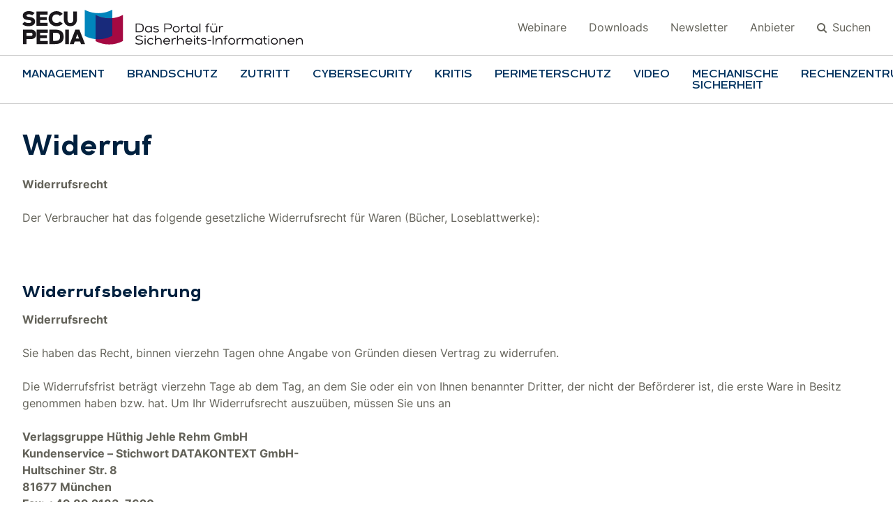

--- FILE ---
content_type: text/html; charset=UTF-8
request_url: https://www.secupedia.de/widerruf/
body_size: 42974
content:
<!DOCTYPE html><html class="html wp-singular page-template-default page page-id-315 wp-theme-friendventure-secupedia" lang="de_DE"><head><meta charset="utf-8" /><style>
          /*! normalize.css v8.0.1 | MIT License | github.com/necolas/normalize.css */html{-webkit-text-size-adjust:100%;line-height:1.15}body{margin:0}main{display:block}h1{font-size:2em;margin:.67em 0}hr{box-sizing:content-box;height:0;overflow:visible}pre{font-family:monospace,monospace;font-size:1em}a{background-color:transparent}abbr[title]{border-bottom:none;text-decoration:underline;text-decoration:underline dotted}b,strong{font-weight:bolder}code,kbd,samp{font-family:monospace,monospace;font-size:1em}small{font-size:80%}sub,sup{font-size:75%;line-height:0;position:relative;vertical-align:baseline}sub{bottom:-.25em}sup{top:-.5em}img{border-style:none}button,input,optgroup,select,textarea{font-family:inherit;font-size:100%;line-height:1.15;margin:0}button,input{overflow:visible}button,select{text-transform:none}[type=button],[type=reset],[type=submit],button{-webkit-appearance:button}[type=button]::-moz-focus-inner,[type=reset]::-moz-focus-inner,[type=submit]::-moz-focus-inner,button::-moz-focus-inner{border-style:none;padding:0}[type=button]:-moz-focusring,[type=reset]:-moz-focusring,[type=submit]:-moz-focusring,button:-moz-focusring{outline:1px dotted ButtonText}fieldset{padding:.35em .75em .625em}legend{box-sizing:border-box;color:inherit;display:table;max-width:100%;padding:0;white-space:normal}progress{vertical-align:baseline}textarea{overflow:auto}[type=checkbox],[type=radio]{box-sizing:border-box;padding:0}[type=number]::-webkit-inner-spin-button,[type=number]::-webkit-outer-spin-button{height:auto}[type=search]{-webkit-appearance:textfield;outline-offset:-2px}[type=search]::-webkit-search-decoration{-webkit-appearance:none}::-webkit-file-upload-button{-webkit-appearance:button;font:inherit}details{display:block}summary{display:list-item}[hidden],template{display:none}html{-webkit-font-smoothing:antialiased;-moz-osx-font-smoothing:grayscale;-ms-overflow-style:-ms-autohiding-scrollbar;background-color:#fff;-webkit-box-sizing:border-box;box-sizing:border-box;color:#636259;font-family:Inter,Helvetica,Arial,sans-serif;font-size:16px;line-height:1.5}html *,html :after,html :before{-webkit-box-sizing:inherit;box-sizing:inherit}html body{overflow-x:hidden}dt{font-weight:700}.paragraph,dd,dl,ol,p,table,ul{margin:0 0 24px}figure{margin:0}ol,ul{padding-left:1.5rem}ol ol,ol ul,ul ol,ul ul{margin-bottom:0}hr{background-color:#a7003f;border:0;height:1px;margin:24px 0}hr,img{display:block}img{height:auto;max-width:100%;width:100%}figcaption{margin-top:.625rem}code{background-color:rgba(0,0,0,.05);font-size:90%;padding:.1rem .3rem}table{border-collapse:collapse;border-spacing:0;max-width:100%}tr{background-color:#faf9f8}thead+tbody tr,tr:nth-child(2n){background-color:#fff}thead+tbody tr:nth-child(2n){background-color:#faf9f8}.friendation:not(.themeDefault) tr{background-color:#fff}.friendation:not(.themeDefault) tr:nth-child(2n){background-color:#faf9f8}td,th{padding:1.25rem;text-align:inherit;vertical-align:top}th{background-color:#faf9f8;color:#00203e}.friendation:not(.themeDefault) th{background-color:#fff}thead th{-webkit-box-shadow:inset 0 -2px 0 0 #faf9f8;box-shadow:inset 0 -2px 0 0 #faf9f8;vertical-align:bottom}tbody th{-webkit-box-shadow:inset -2px 0 0 0 #faf9f8;box-shadow:inset -2px 0 0 0 #faf9f8}button{-webkit-appearance:none;-moz-appearance:none;appearance:none;background-color:transparent;border:0;color:inherit;font-family:inherit;font-size:inherit;line-height:inherit;padding:0;text-align:inherit}form{margin:0}@font-face{font-display:swap;font-family:Inter;font-style:normal;font-weight:400;src:url(/app/themes/friendventure-secupedia/dist/assets/fonts/Inter-Regular-36589cb160.woff2) format("woff2"),url(/app/themes/friendventure-secupedia/dist/assets/fonts/Inter-Regular-df4905f10a.woff) format("woff")}@font-face{font-display:swap;font-family:Inter;font-style:normal;font-weight:700;src:url(/app/themes/friendventure-secupedia/dist/assets/fonts/Inter-Bold-dcc12fc0cb.woff) format("woff")}@font-face{font-display:swap;font-family:Arkibal;font-style:normal;font-weight:400;src:url(/app/themes/friendventure-secupedia/dist/assets/fonts/Arkibal-Regular-0a61d24395.woff2) format("woff2"),url(/app/themes/friendventure-secupedia/dist/assets/fonts/Arkibal-Regular-5c19417e1d.woff) format("woff")}@font-face{font-display:swap;font-family:Arkibal;font-style:normal;font-weight:700;src:url(/app/themes/friendventure-secupedia/dist/assets/fonts/Arkibal-Bold-51daaf34b9.woff2) format("woff2"),url(/app/themes/friendventure-secupedia/dist/assets/fonts/Arkibal-Bold-896984095f.woff) format("woff")}.kicker{display:block;font-size:16px;font-weight:400;letter-spacing:1px;line-height:24px;margin-bottom:8px;text-transform:uppercase}.kicker-divider{clip:rect(1px,1px,1px,1px);height:1px;overflow:hidden;position:absolute!important;white-space:nowrap;width:1px}.subtitle{display:block;font-size:16px;font-weight:400;letter-spacing:1px;line-height:24px;margin-top:8px;text-transform:uppercase}.subtitle-divider{clip:rect(1px,1px,1px,1px);height:1px;overflow:hidden;position:absolute!important;white-space:nowrap;width:1px}.h1,.h2,.h3,.h4,.h5,.h6,[is=basis-beitrag-footer] .author-name,[is=basis-beitrag-kommentare] #respond #reply-title,[is=block-stellenangebote-liste] .offer-title,[is=feature-go-to-webinar-api] .form--expired:before,h1,h2,h3,h4,h5,h6{-webkit-hyphenate-limit-after:4;-webkit-hyphenate-limit-before:3;-ms-hyphenate-limit-chars:8 3 4;hyphenate-limit-chars:8 3 4;word-wrap:break-word;font-family:Arkibal,Helvetica,Arial,sans-serif;font-weight:700;-webkit-hyphens:auto;-ms-hyphens:auto;hyphens:auto;line-height:1.2;margin-bottom:1rem;margin-top:0;overflow-wrap:break-word;padding-top:.5rem;-ms-word-break:break-all;word-break:break-word}.h1 a,.h1 a:focus,.h1 a:hover,.h2 a,.h2 a:focus,.h2 a:hover,.h3 a,.h3 a:focus,.h3 a:hover,.h4 a,.h4 a:focus,.h4 a:hover,.h5 a,.h5 a:focus,.h5 a:hover,.h6 a,.h6 a:focus,.h6 a:hover,[is=basis-beitrag-footer] .author-name a,[is=basis-beitrag-kommentare] #respond #reply-title a,[is=block-stellenangebote-liste] .offer-title a,[is=feature-go-to-webinar-api] .form--expired:before a,h1 a,h1 a:focus,h1 a:hover,h2 a,h2 a:focus,h2 a:hover,h3 a,h3 a:focus,h3 a:hover,h4 a,h4 a:focus,h4 a:hover,h5 a,h5 a:focus,h5 a:hover,h6 a,h6 a:focus,h6 a:hover{color:#a7003f;text-decoration:underline}.h1,h1{color:#00203e;font-size:32px;line-height:1.1875;margin-bottom:1rem}@media(min-width:480px){.h1,h1{font-size:40px;line-height:1.2}}.h2,h2{color:#00203e;font-size:28px}@media(min-width:480px){.h2,h2{font-size:32px;line-height:1.1875;margin-bottom:1.25rem}}.h3,[is=feature-go-to-webinar-api] .form--expired:before,h3{color:#00203e;font-size:26px}@media(min-width:480px){.h3,[is=feature-go-to-webinar-api] .form--expired:before,h3{font-size:24px;line-height:1.334;margin-bottom:.6rem}}.h4,[is=basis-beitrag-kommentare] #respond #reply-title,h4{color:#00203e;font-size:24px}@media(min-width:480px){.h4,[is=basis-beitrag-kommentare] #respond #reply-title,h4{font-size:24px;line-height:1.334;margin-bottom:1.125rem}}.h5,[is=basis-beitrag-footer] .author-name,h5{color:#00203e;font-size:20px}@media(min-width:480px){.h5,[is=basis-beitrag-footer] .author-name,h5{line-height:1.4}}.h6,.lead,[is=block-stellenangebote-liste] .offer-title,h6{color:#00203e;font-size:18px}.lead{font-weight:400;margin-bottom:1rem}@media(min-width:480px){.lead{line-height:1.556}}.preContent a:not([class]),.wysiwygContent a:not([class]),[is=basis-beitrag-footer] .author-name,[is=basis-beitrag-footer] .tags-item-link,[is=basis-beitrag-kommentare] .comment-replyLink a,a{color:#a7003f;text-decoration:none}.preContent a:focus:not([class]),.preContent a:hover:not([class]),.wysiwygContent a:focus:not([class]),.wysiwygContent a:hover:not([class]),[is=basis-beitrag-footer] .author-name:focus,[is=basis-beitrag-footer] .author-name:hover,[is=basis-beitrag-footer] .tags-item-link:focus,[is=basis-beitrag-footer] .tags-item-link:hover,[is=basis-beitrag-kommentare] .comment-replyLink a:focus,[is=basis-beitrag-kommentare] .comment-replyLink a:hover,a:focus,a:hover{color:#a7003f}a{-webkit-transition:color var(--transition-duration) ease-out;transition:color var(--transition-duration) ease-out}a:focus,a:hover{text-decoration:underline}.preContent a:not([class]),.wysiwygContent a:not([class]),[is=basis-beitrag-footer] .author-name,[is=basis-beitrag-footer] .tags-item-link,[is=basis-beitrag-kommentare] .comment-replyLink a{border-bottom:1px solid transparent;position:relative;-webkit-transition:color var(--transition-duration) ease-out,border-color var(--transition-duration) ease-out;transition:color var(--transition-duration) ease-out,border-color var(--transition-duration) ease-out}.preContent a:active:not([class]),.preContent a:focus:not([class]),.preContent a:hover:not([class]),.wysiwygContent a:active:not([class]),.wysiwygContent a:focus:not([class]),.wysiwygContent a:hover:not([class]),[is=basis-beitrag-footer] .author-name:active,[is=basis-beitrag-footer] .author-name:focus,[is=basis-beitrag-footer] .author-name:hover,[is=basis-beitrag-footer] .tags-item-link:active,[is=basis-beitrag-footer] .tags-item-link:focus,[is=basis-beitrag-footer] .tags-item-link:hover,[is=basis-beitrag-kommentare] .comment-replyLink a:active,[is=basis-beitrag-kommentare] .comment-replyLink a:focus,[is=basis-beitrag-kommentare] .comment-replyLink a:hover{border-bottom-color:currentColor}.figcaption,.meta,figcaption{font-size:14px}.blockquote,blockquote{border-left:4px solid #a7003f;font-size:24px;margin-bottom:48px;margin-top:48px;padding-left:1em}.blockquote>:first-child:not(.hasUniqueBackground),blockquote>:first-child:not(.hasUniqueBackground){margin-top:0;padding-top:0}.blockquote>:last-child:not(.hasUniqueBackground),blockquote>:last-child:not(.hasUniqueBackground){margin-bottom:0;padding-bottom:0}@media(max-width:479px){.blockquote,blockquote{font-size:20px;margin-left:24px;margin-right:24px;padding-left:16px}}.ol li:not(:last-of-type),.ul li:not(:last-of-type),ol li:not(:last-of-type),ul li:not(:last-of-type){margin-bottom:.75rem}.ol li .ol,.ol li .ul,.ol li ol,.ol li ul,.ul li .ol,.ul li .ul,.ul li ol,.ul li ul,ol li .ol,ol li .ul,ol li ol,ol li ul,ul li .ol,ul li .ul,ul li ol,ul li ul{margin-top:.75rem}.preContent .ul,.preContent ul,.wysiwygContent .ul,.wysiwygContent ul{padding-left:1.25rem}.preContent .ul>li,.preContent ul>li,.wysiwygContent .ul>li,.wysiwygContent ul>li{list-style-type:none;position:relative}.preContent .ul>li:before,.preContent ul>li:before,.wysiwygContent .ul>li:before,.wysiwygContent ul>li:before{background-color:#a7003f;content:"";height:.25rem;left:-1rem;position:absolute;top:.65em;width:.25rem}@media(max-width:479px){p>a[class*=" button"]+a[class*=" button"]:not(.button--icon),p>a[class*=" button"]+a[class^=button]:not(.button--icon),p>a[class*=" button"]+button[class*=button]:not(.button--icon),p>a[class*=" button"]+button[class^=button]:not(.button--icon),p>a[class^=button]+a[class*=" button"]:not(.button--icon),p>a[class^=button]+a[class^=button]:not(.button--icon),p>a[class^=button]+button[class*=button]:not(.button--icon),p>a[class^=button]+button[class^=button]:not(.button--icon),p>button[class*=button]+a[class*=" button"]:not(.button--icon),p>button[class*=button]+a[class^=button]:not(.button--icon),p>button[class*=button]+button[class*=button]:not(.button--icon),p>button[class*=button]+button[class^=button]:not(.button--icon),p>button[class^=button]+a[class*=" button"]:not(.button--icon),p>button[class^=button]+a[class^=button]:not(.button--icon),p>button[class^=button]+button[class*=button]:not(.button--icon),p>button[class^=button]+button[class^=button]:not(.button--icon){margin-top:1rem}}@media(min-width:480px){p>a[class*=" button"]+a[class*=" button"]:not(.button--icon),p>a[class*=" button"]+a[class^=button]:not(.button--icon),p>a[class*=" button"]+button[class*=button]:not(.button--icon),p>a[class*=" button"]+button[class^=button]:not(.button--icon),p>a[class^=button]+a[class*=" button"]:not(.button--icon),p>a[class^=button]+a[class^=button]:not(.button--icon),p>a[class^=button]+button[class*=button]:not(.button--icon),p>a[class^=button]+button[class^=button]:not(.button--icon),p>button[class*=button]+a[class*=" button"]:not(.button--icon),p>button[class*=button]+a[class^=button]:not(.button--icon),p>button[class*=button]+button[class*=button]:not(.button--icon),p>button[class*=button]+button[class^=button]:not(.button--icon),p>button[class^=button]+a[class*=" button"]:not(.button--icon),p>button[class^=button]+a[class^=button]:not(.button--icon),p>button[class^=button]+button[class*=button]:not(.button--icon),p>button[class^=button]+button[class^=button]:not(.button--icon){margin-left:1rem}}p>a[class*=" button"]+a[class*=" button"].button--icon,p>a[class*=" button"]+a[class^=button].button--icon,p>a[class*=" button"]+button[class*=button].button--icon,p>a[class*=" button"]+button[class^=button].button--icon,p>a[class^=button]+a[class*=" button"].button--icon,p>a[class^=button]+a[class^=button].button--icon,p>a[class^=button]+button[class*=button].button--icon,p>a[class^=button]+button[class^=button].button--icon,p>button[class*=button]+a[class*=" button"].button--icon,p>button[class*=button]+a[class^=button].button--icon,p>button[class*=button]+button[class*=button].button--icon,p>button[class*=button]+button[class^=button].button--icon,p>button[class^=button]+a[class*=" button"].button--icon,p>button[class^=button]+a[class^=button].button--icon,p>button[class^=button]+button[class*=button].button--icon,p>button[class^=button]+button[class^=button].button--icon{margin-left:1rem}.friendation{position:relative}.friendation:after,.friendation:before{bottom:0;content:"";display:block;left:0;position:absolute;right:0;top:0;z-index:-1}.pageWrapper{margin:0 auto;max-width:2560px}.mainContent{margin-top:64px}.mainContent>:last-child:not(.hasUniqueBackground){margin-bottom:0;padding-bottom:0}.admin-bar .mainContent{margin-top:110px}@media(min-width:783px){.admin-bar .mainContent{margin-top:96px}}@media(min-width:1280px){.mainContent{margin-top:132px}.pre-header .mainContent{margin-top:162px}.admin-bar .mainContent{margin-top:178px}}@media(min-width:1280px)and (min-width:783px){.admin-bar .mainContent{margin-top:164px}}@media(min-width:1280px){.pre-header.admin-bar .mainContent{margin-top:208px}}@media(min-width:1280px)and (min-width:783px){.pre-header.admin-bar .mainContent{margin-top:194px}}.mainFooter{overflow:hidden}.componentPadding{padding-bottom:48px;padding-top:48px}@media(min-width:768px){.componentPadding{padding-bottom:40px;padding-top:40px}}@media(min-width:1280px){.componentPadding{padding-bottom:48px;padding-top:48px}}.componentPadding.removeComponentPaddingTop,.componentPadding:not(.hasUniqueBackground).themeDefault+.componentPadding:not(.hasUniqueBackground).themeDefault:not(.hasUniqueBackground),.componentPadding:not(.hasUniqueBackground).themeOne+.componentPadding:not(.hasUniqueBackground).themeOne:not(.hasUniqueBackground),.componentPadding:not(.hasUniqueBackground).themeThree+.componentPadding:not(.hasUniqueBackground).themeThree:not(.hasUniqueBackground),.componentPadding:not(.hasUniqueBackground).themeTwo+.componentPadding:not(.hasUniqueBackground).themeTwo:not(.hasUniqueBackground){padding-top:0}.componentPadding.removeComponentPaddingBottom{padding-bottom:0}.constrictComponentPaddings .componentPadding{padding:32px 0}@media(min-width:768px){.constrictComponentPaddings .componentPadding{padding:40px 0}}@media(min-width:1280px){.constrictComponentPaddings .componentPadding{padding:48px 0}}.centerMaxWidthContainer{display:block;margin-left:auto;margin-right:auto;max-width:1280px;padding-left:8px;padding-right:8px}@media(min-width:768px){.centerMaxWidthContainer{padding-left:24px;padding-right:24px}}@media(min-width:1280px){.centerMaxWidthContainer{padding-left:32px;padding-right:32px}}@media(min-width:816px){.constrictCenterMaxWidthContainers .centerMaxWidthContainer{margin-left:auto;margin-right:auto;max-width:768px;padding-left:0;padding-right:0}}.centerMaxWidthContent{margin-left:auto;margin-right:auto;max-width:768px}.visuallyHidden{clip:rect(1px,1px,1px,1px);height:1px;overflow:hidden;position:absolute!important;white-space:nowrap;width:1px}.maxWidthContent{max-width:768px}.preContent{margin-bottom:24px;max-width:868px}.preContent>:first-child:not(.hasUniqueBackground){margin-top:0;padding-top:0}.preContent>:last-child:not(.hasUniqueBackground){margin-bottom:0;padding-bottom:0}@media(min-width:768px){.preContent{margin-bottom:24px}}@media(min-width:1280px){.preContent{margin-bottom:32px}}.preContent--alignLeft{text-align:left}.preContent--alignCenter{margin-left:auto;margin-right:auto;text-align:center}.preContent--alignCenter ol,.preContent--alignCenter ul{display:inline-block}.preContent--alignCenter ol li,.preContent--alignCenter ul li{text-align:left}.preContent--alignCenter ol ol,.preContent--alignCenter ol ul,.preContent--alignCenter ul ol,.preContent--alignCenter ul ul{display:block}.preContent--fullWidth{max-width:none}.content--alignLeft{text-align:left}.content--alignCenter{margin-left:auto;margin-right:auto;text-align:center}.content--alignCenter ol,.content--alignCenter ul{display:inline-block}.content--alignCenter ol li,.content--alignCenter ul li{text-align:left}.content--alignCenter ol ol,.content--alignCenter ol ul,.content--alignCenter ul ol,.content--alignCenter ul ul{display:block}.content--fullWidth{max-width:none}.post-main--wrapper{display:grid;gap:32px;grid-template-areas:"components" "aside";grid-template-columns:1fr}@media(min-width:1024px){.post-main--wrapper{-webkit-box-pack:justify;-ms-flex-pack:justify;grid-template-areas:"components aside";grid-template-columns:768px auto;justify-content:space-between}}.post-main--wrapper .components{grid-area:components}.post-main--wrapper .components>:first-child:not(.hasUniqueBackground){margin-top:0;padding-top:0}.post-main--wrapper .components>:last-child:not(.hasUniqueBackground){margin-bottom:0;padding-bottom:0}.post-main--wrapper .components .centerMaxWidthContainer{padding-left:0;padding-right:0}.post-main--wrapper .aside-inner{-webkit-box-orient:vertical;-webkit-box-direction:normal;display:-webkit-box;display:-ms-flexbox;display:flex;-ms-flex-direction:column;flex-direction:column;-ms-flex-wrap:wrap;flex-wrap:wrap;gap:32px;grid-area:aside;margin-bottom:32px;position:relative;z-index:1}@media(min-width:1024px){.post-main--wrapper .aside-inner{margin-bottom:0;margin-top:-360px;max-width:268px}}@media(min-width:768px){.post-main--wrapper .aside-inner{position:sticky;top:88px}}@media(min-width:1280px){.post-main--wrapper .aside-inner{top:156px}}.scrollableTableWrapper{-webkit-overflow-scrolling:touch;overflow-x:auto}.boxPadding,[is=basis-beitrag-kommentare] #respond{-webkit-box-sizing:border-box;box-sizing:border-box;padding:16px}.boxPadding>:first-child:not(.hasUniqueBackground),[is=basis-beitrag-kommentare] #respond>:first-child:not(.hasUniqueBackground){margin-top:0;padding-top:0}.boxPadding>:last-child:not(.hasUniqueBackground),[is=basis-beitrag-kommentare] #respond>:last-child:not(.hasUniqueBackground){margin-bottom:0;padding-bottom:0}@media(min-width:1024px){.boxPadding,[is=basis-beitrag-kommentare] #respond{padding:24px}}@media(min-width:1280px){.boxPadding,[is=basis-beitrag-kommentare] #respond{padding:32px}}.boxPadding-x{padding-left:16px;padding-right:16px}@media(min-width:1024px){.boxPadding-x{padding-left:24px;padding-right:24px}}@media(min-width:1280px){.boxPadding-x{padding-left:32px;padding-right:32px}}.boxPadding-y{padding-bottom:16px;padding-top:16px}@media(min-width:1024px){.boxPadding-y{padding-bottom:24px;padding-top:24px}}@media(min-width:1280px){.boxPadding-y{padding-bottom:32px;padding-top:32px}}@media(min-width:1024px){.components-webinar{padding-bottom:48px}}.boxShadow{-webkit-box-shadow:0 -6px 30px 12px hsla(53,13%,88%,.5);box-shadow:0 -6px 30px 12px hsla(53,13%,88%,.5)}.borderRadius{border-radius:0}.themeDefault_themeDefault:before{background:#fff;bottom:50%}.themeDefault_themeDefault:after{background:#fff;top:50%}.themeDefault_themeOne:before{background:#fff;bottom:50%}.themeDefault_themeOne:after{background:#faf9f8;top:50%}.themeDefault_themeTwo:before{background:#fff;bottom:50%}.themeDefault_themeTwo:after{background:#0086c0;top:50%}.themeDefault_themeThree:before{background:#fff;bottom:50%}.themeDefault_themeThree:after{background:#a7003f;top:50%}.themeOne_themeDefault:before{background:#faf9f8;bottom:50%}.themeOne_themeDefault:after{background:#fff;top:50%}.themeOne_themeOne:before{background:#faf9f8;bottom:50%}.themeOne_themeOne:after{background:#faf9f8;top:50%}.themeOne_themeTwo:before{background:#faf9f8;bottom:50%}.themeOne_themeTwo:after{background:#0086c0;top:50%}.themeOne_themeThree:before{background:#faf9f8;bottom:50%}.themeOne_themeThree:after{background:#a7003f;top:50%}.themeTwo_themeDefault:before{background:#0086c0;bottom:50%}.themeTwo_themeDefault:after{background:#fff;top:50%}.themeTwo_themeOne:before{background:#0086c0;bottom:50%}.themeTwo_themeOne:after{background:#faf9f8;top:50%}.themeTwo_themeTwo:before{background:#0086c0;bottom:50%}.themeTwo_themeTwo:after{background:#0086c0;top:50%}.themeTwo_themeThree:before{background:#0086c0;bottom:50%}.themeTwo_themeThree:after{background:#a7003f;top:50%}.themeThree_themeDefault:before{background:#a7003f;bottom:50%}.themeThree_themeDefault:after{background:#fff;top:50%}.themeThree_themeOne:before{background:#a7003f;bottom:50%}.themeThree_themeOne:after{background:#faf9f8;top:50%}.themeThree_themeTwo:before{background:#a7003f;bottom:50%}.themeThree_themeTwo:after{background:#0086c0;top:50%}.themeThree_themeThree:before{background:#a7003f;bottom:50%}.themeThree_themeThree:after{background:#a7003f;top:50%}.animation{-webkit-animation-duration:1s;animation-duration:1s;-webkit-animation-play-state:paused;animation-play-state:paused;-webkit-animation-timing-function:ease-in-out;animation-timing-function:ease-in-out}.animation--started{-webkit-animation-fill-mode:forwards;animation-fill-mode:forwards;-webkit-animation-play-state:running;animation-play-state:running}.animation--fadeInUp{-webkit-animation-name:fadeInUp;animation-name:fadeInUp}@-webkit-keyframes fadeInUp{0%{opacity:0;-webkit-transform:translate3d(0,100%,0);transform:translate3d(0,100%,0)}to{opacity:1;-webkit-transform:translateZ(0);transform:translateZ(0)}}@keyframes fadeInUp{0%{opacity:0;-webkit-transform:translate3d(0,100%,0);transform:translate3d(0,100%,0)}to{opacity:1;-webkit-transform:translateZ(0);transform:translateZ(0)}}.button,.friendation.themeThree div.wpforms-container .wpforms-form .wpforms-page-button,.friendation.themeThree div.wpforms-container button[type=submit],.friendation.themeTwo div.wpforms-container .wpforms-form .wpforms-page-button,.friendation.themeTwo div.wpforms-container button[type=submit],[is=basis-beitrag-kommentare] #respond #cancel-comment-reply-link,[is=basis-beitrag-kommentare] #respond #submit,[is=hero-slideshow] .swiper-button,[is=spalten-logos] .swiper-button,body #BorlabsCookieBox ._brlbs-btn,body #BorlabsCookieBox ._brlbs-refuse-btn ._brlbs-btn,body .friendation a._brlbs-btn-cookie-preference,body div.wpforms-container .wpforms-form .wpforms-page-button,body div.wpforms-container .wpforms-form button[type=submit]{-webkit-box-align:center;-ms-flex-align:center;-webkit-box-pack:center;-ms-flex-pack:center;align-items:center;-webkit-appearance:none;-moz-appearance:none;appearance:none;background-color:#a7003f;border:2px solid #a7003f;border-radius:28px;-webkit-box-sizing:border-box;box-sizing:border-box;color:#fff;cursor:pointer;display:-webkit-inline-box;display:-ms-inline-flexbox;display:inline-flex;font-family:inherit;font-size:18px;font-weight:500;justify-content:center;line-height:28px;outline:0;padding:12px 32px;text-align:center;text-decoration:none;text-transform:none;-webkit-transition:background-color var(--transition-duration) ease,border-color var(--transition-duration) ease,color var(--transition-duration) ease;transition:background-color var(--transition-duration) ease,border-color var(--transition-duration) ease,color var(--transition-duration) ease;-webkit-user-select:none;-moz-user-select:none;-ms-user-select:none;user-select:none}@media(max-width:767px){.button,.friendation.themeThree div.wpforms-container .wpforms-form .wpforms-page-button,.friendation.themeThree div.wpforms-container button[type=submit],.friendation.themeTwo div.wpforms-container .wpforms-form .wpforms-page-button,.friendation.themeTwo div.wpforms-container button[type=submit],[is=basis-beitrag-kommentare] #respond #cancel-comment-reply-link,[is=basis-beitrag-kommentare] #respond #submit,[is=hero-slideshow] .swiper-button,[is=spalten-logos] .swiper-button,body #BorlabsCookieBox ._brlbs-btn,body #BorlabsCookieBox ._brlbs-refuse-btn ._brlbs-btn,body .friendation a._brlbs-btn-cookie-preference,body div.wpforms-container .wpforms-form .wpforms-page-button,body div.wpforms-container .wpforms-form button[type=submit]{width:100%}}.button svg,.friendation.themeThree div.wpforms-container .wpforms-form .wpforms-page-button svg,.friendation.themeThree div.wpforms-container button[type=submit] svg,.friendation.themeTwo div.wpforms-container .wpforms-form .wpforms-page-button svg,.friendation.themeTwo div.wpforms-container button[type=submit] svg,[is=basis-beitrag-kommentare] #respond #cancel-comment-reply-link svg,[is=basis-beitrag-kommentare] #respond #submit svg,[is=hero-slideshow] .swiper-button svg,[is=spalten-logos] .swiper-button svg,body #BorlabsCookieBox ._brlbs-btn svg,body #BorlabsCookieBox ._brlbs-refuse-btn ._brlbs-btn svg,body .friendation a._brlbs-btn-cookie-preference svg,body div.wpforms-container .wpforms-form .wpforms-page-button svg,body div.wpforms-container .wpforms-form button[type=submit] svg{height:1.25rem;width:1.25rem}.button--disabled,.button:disabled,.friendation.themeThree div.wpforms-container .wpforms-form .wpforms-page-button:disabled,.friendation.themeThree div.wpforms-container button[type=submit]:disabled,.friendation.themeTwo div.wpforms-container .wpforms-form .wpforms-page-button:disabled,.friendation.themeTwo div.wpforms-container button[type=submit]:disabled,[is=basis-beitrag-kommentare] #respond #cancel-comment-reply-link:disabled,[is=basis-beitrag-kommentare] #respond #submit:disabled,[is=hero-slideshow] .swiper-button:disabled,[is=spalten-logos] .swiper-button:disabled,body #BorlabsCookieBox ._brlbs-btn:disabled,body .friendation a._brlbs-btn-cookie-preference:disabled,body div.wpforms-container .wpforms-form .wpforms-page-button:disabled,body div.wpforms-container .wpforms-form button[type=submit]:disabled{opacity:.45;pointer-events:none}.button:focus,.button:hover,.friendation.themeThree div.wpforms-container .wpforms-form .wpforms-page-button:focus,.friendation.themeThree div.wpforms-container .wpforms-form .wpforms-page-button:hover,.friendation.themeThree div.wpforms-container button[type=submit]:focus,.friendation.themeThree div.wpforms-container button[type=submit]:hover,.friendation.themeTwo div.wpforms-container .wpforms-form .wpforms-page-button:focus,.friendation.themeTwo div.wpforms-container .wpforms-form .wpforms-page-button:hover,.friendation.themeTwo div.wpforms-container button[type=submit]:focus,.friendation.themeTwo div.wpforms-container button[type=submit]:hover,[is=basis-beitrag-kommentare] #respond #cancel-comment-reply-link:focus,[is=basis-beitrag-kommentare] #respond #cancel-comment-reply-link:hover,[is=basis-beitrag-kommentare] #respond #submit:focus,[is=basis-beitrag-kommentare] #respond #submit:hover,[is=hero-slideshow] .swiper-button:focus,[is=hero-slideshow] .swiper-button:hover,[is=spalten-logos] .swiper-button:focus,[is=spalten-logos] .swiper-button:hover,body #BorlabsCookieBox ._brlbs-btn:focus,body #BorlabsCookieBox ._brlbs-btn:hover,body .friendation a._brlbs-btn-cookie-preference:focus,body .friendation a._brlbs-btn-cookie-preference:hover,body div.wpforms-container .wpforms-form .wpforms-page-button:focus,body div.wpforms-container .wpforms-form .wpforms-page-button:hover,body div.wpforms-container .wpforms-form button[type=submit]:focus,body div.wpforms-container .wpforms-form button[type=submit]:hover{background-color:#66102b;border-color:#66102b;color:#fff;text-decoration:none}.button:active,.friendation.themeThree div.wpforms-container .wpforms-form .wpforms-page-button:active,.friendation.themeThree div.wpforms-container button[type=submit]:active,.friendation.themeTwo div.wpforms-container .wpforms-form .wpforms-page-button:active,.friendation.themeTwo div.wpforms-container button[type=submit]:active,[is=basis-beitrag-kommentare] #respond #cancel-comment-reply-link:active,[is=basis-beitrag-kommentare] #respond #submit:active,[is=hero-slideshow] .swiper-button:active,[is=spalten-logos] .swiper-button:active,body #BorlabsCookieBox ._brlbs-btn:active,body .friendation a._brlbs-btn-cookie-preference:active,body div.wpforms-container .wpforms-form .wpforms-page-button:active,body div.wpforms-container .wpforms-form button[type=submit]:active{background-color:#a7003f;border-color:#a7003f;color:#fff}.button--ghost,[is=basis-beitrag-kommentare] #respond #cancel-comment-reply-link,body #BorlabsCookieBox ._brlbs-btn:not(._brlbs-btn-accept-all){background-color:transparent;border-color:#a7003f;color:#a7003f}.button--ghost:focus,.button--ghost:hover,[is=basis-beitrag-kommentare] #respond #cancel-comment-reply-link:focus,[is=basis-beitrag-kommentare] #respond #cancel-comment-reply-link:hover,body #BorlabsCookieBox ._brlbs-btn:focus:not(._brlbs-btn-accept-all),body #BorlabsCookieBox ._brlbs-btn:hover:not(._brlbs-btn-accept-all){background-color:transparent;border-color:#66102b;color:#66102b}.button--ghost:active,[is=basis-beitrag-kommentare] #respond #cancel-comment-reply-link:active,body #BorlabsCookieBox ._brlbs-btn:active:not(._brlbs-btn-accept-all){background-color:transparent;border-color:#a7003f;color:#a7003f}.button--ghost.button--wicon:after,[is=basis-beitrag-kommentare] #respond .button--wicon#cancel-comment-reply-link:after,body #BorlabsCookieBox .button--wicon._brlbs-btn:not(._brlbs-btn-accept-all):after{background-image:url("data:image/svg+xml;charset=utf-8,%3Csvg xmlns='http://www.w3.org/2000/svg' viewBox='0 0 18 14'%3E%3Cpath fill='%23A7003F' d='m10.77.62-.69.72 5.46 5.16H.47v1h15.07l-5.46 5.16.69.72L17.53 7 10.77.62z'/%3E%3C/svg%3E")}.button--ghost.button--wicon:active:after,.button--ghost.button--wicon:focus:after,.button--ghost.button--wicon:hover:after,[is=basis-beitrag-kommentare] #respond .button--wicon#cancel-comment-reply-link:active:after,[is=basis-beitrag-kommentare] #respond .button--wicon#cancel-comment-reply-link:focus:after,[is=basis-beitrag-kommentare] #respond .button--wicon#cancel-comment-reply-link:hover:after,body #BorlabsCookieBox .button--wicon._brlbs-btn:active:not(._brlbs-btn-accept-all):after,body #BorlabsCookieBox .button--wicon._brlbs-btn:focus:not(._brlbs-btn-accept-all):after,body #BorlabsCookieBox .button--wicon._brlbs-btn:hover:not(._brlbs-btn-accept-all):after{background-image:url("data:image/svg+xml;charset=utf-8,%3Csvg xmlns='http://www.w3.org/2000/svg' viewBox='0 0 18 14'%3E%3Cpath fill='%2366102B' d='m10.77.62-.69.72 5.46 5.16H.47v1h15.07l-5.46 5.16.69.72L17.53 7 10.77.62z'/%3E%3C/svg%3E")}.button--small,[is=basis-beitrag-kommentare] #respond #cancel-comment-reply-link{font-size:16px;line-height:20px;padding:.5rem 1.5rem}.button--link,.button--wicon,.friendation.themeBase .button--link,.friendation.themeThree .button--link,.friendation.themeTwo .button--link{position:relative}.button--link:after,.button--wicon:after,.friendation.themeBase .button--link:after,.friendation.themeThree .button--link:after,.friendation.themeTwo .button--link:after{-ms-flex-negative:0;background-image:url("data:image/svg+xml;charset=utf-8,%3Csvg xmlns='http://www.w3.org/2000/svg' viewBox='0 0 18 14'%3E%3Cpath fill='%23FFF' d='m10.77.62-.69.72 5.46 5.16H.47v1h15.07l-5.46 5.16.69.72L17.53 7 10.77.62z'/%3E%3C/svg%3E");background-repeat:no-repeat;background-size:18px;content:"";flex-shrink:0;height:14px;margin-left:8px;-webkit-transition:background-image .25s ease,-webkit-transform .25s ease;transition:background-image .25s ease,-webkit-transform .25s ease;transition:transform .25s ease,background-image .25s ease;transition:transform .25s ease,background-image .25s ease,-webkit-transform .25s ease;width:18px}.button--link:focus:after,.button--link:hover:after,.button--wicon:focus:after,.button--wicon:hover:after,.friendation.themeBase .button--link:focus:after,.friendation.themeBase .button--link:hover:after,.friendation.themeThree .button--link:focus:after,.friendation.themeThree .button--link:hover:after,.friendation.themeTwo .button--link:focus:after,.friendation.themeTwo .button--link:hover:after{-webkit-transform:translateX(8px);transform:translateX(8px)}.button--icon{font-size:0;height:40px;padding:0;width:40px}.button--icon svg{height:50%;width:50%}.button--round{border-radius:999px}.button--link{background-color:transparent;border:0;color:#a7003f;padding:0 12px 0 0;-webkit-transition:color var(--transition-duration) ease-out;transition:color var(--transition-duration) ease-out}.button--link:after{background-image:url("data:image/svg+xml;charset=utf-8,%3Csvg xmlns='http://www.w3.org/2000/svg' viewBox='0 0 18 14'%3E%3Cpath fill='%23A7003F' d='m10.77.62-.69.72 5.46 5.16H.47v1h15.07l-5.46 5.16.69.72L17.53 7 10.77.62z'/%3E%3C/svg%3E")}.button--link:focus,.button--link:hover{background-color:transparent;border:0;color:#66102b}.button--link:focus:after,.button--link:hover:after{background-image:url("data:image/svg+xml;charset=utf-8,%3Csvg xmlns='http://www.w3.org/2000/svg' viewBox='0 0 18 14'%3E%3Cpath fill='%2366102B' d='m10.77.62-.69.72 5.46 5.16H.47v1h15.07l-5.46 5.16.69.72L17.53 7 10.77.62z'/%3E%3C/svg%3E")}.button--link:active{background-color:transparent;border:0;color:#a7003f}.button--link:active:after{background-image:url("data:image/svg+xml;charset=utf-8,%3Csvg xmlns='http://www.w3.org/2000/svg' viewBox='0 0 18 14'%3E%3Cpath fill='%23A7003F' d='m10.77.62-.69.72 5.46 5.16H.47v1h15.07l-5.46 5.16.69.72L17.53 7 10.77.62z'/%3E%3C/svg%3E")}body div.wpforms-container .wpforms-form button[type=submit]{background-color:transparent;border-color:#a7003f;color:#a7003f;position:relative}body div.wpforms-container .wpforms-form button[type=submit]:after{-ms-flex-negative:0;background-image:url("data:image/svg+xml;charset=utf-8,%3Csvg xmlns='http://www.w3.org/2000/svg' viewBox='0 0 18 14'%3E%3Cpath fill='%23A7003F' d='m10.77.62-.69.72 5.46 5.16H.47v1h15.07l-5.46 5.16.69.72L17.53 7 10.77.62z'/%3E%3C/svg%3E");background-repeat:no-repeat;background-size:18px;content:"";flex-shrink:0;height:14px;margin-left:8px;-webkit-transition:background-image .25s ease,-webkit-transform .25s ease;transition:background-image .25s ease,-webkit-transform .25s ease;transition:transform .25s ease,background-image .25s ease;transition:transform .25s ease,background-image .25s ease,-webkit-transform .25s ease;width:18px}body div.wpforms-container .wpforms-form button[type=submit]:focus,body div.wpforms-container .wpforms-form button[type=submit]:hover{background-color:transparent;border-color:#66102b;border-width:2px;color:#a7003f}body div.wpforms-container .wpforms-form button[type=submit]:focus:after,body div.wpforms-container .wpforms-form button[type=submit]:hover:after{background-image:url("data:image/svg+xml;charset=utf-8,%3Csvg xmlns='http://www.w3.org/2000/svg' viewBox='0 0 18 14'%3E%3Cpath fill='%2366102B' d='m10.77.62-.69.72 5.46 5.16H.47v1h15.07l-5.46 5.16.69.72L17.53 7 10.77.62z'/%3E%3C/svg%3E");-webkit-transform:translateX(8px);transform:translateX(8px)}body div.wpforms-container .wpforms-form button[type=submit]:active{background-color:transparent;border-color:#a7003f;color:#a7003f}#BorlabsCookieBox ._brlbs-manage-btn a{border-radius:28px!important}fieldset{border:0;margin:0 0 1.5rem;padding:0}fieldset :last-child{margin-bottom:0}legend{display:inline-block;font-size:1.25rem;font-weight:700;margin-bottom:.9375rem}.friendation.themeThree div.wpforms-container .wpforms-form .wpforms-field-label,.friendation.themeThree div.wpforms-container .wpforms-form .wpforms-field-label-inline,.friendation.themeThree div.wpforms-container .wpforms-form label,.friendation.themeTwo div.wpforms-container .wpforms-form .wpforms-field-label,.friendation.themeTwo div.wpforms-container .wpforms-form .wpforms-field-label-inline,.friendation.themeTwo div.wpforms-container .wpforms-form label,.label,body div.wpforms-container .wpforms-form .wpforms-field-label,body div.wpforms-container .wpforms-form .wpforms-field-label-inline,body div.wpforms-container .wpforms-form label,label{color:#0086c0;cursor:pointer;display:block;font-size:16px;font-weight:400;line-height:1.5;margin-bottom:2px}.friendation.themeThree div.wpforms-container .wpforms-form .wpforms-required-label,.friendation.themeTwo div.wpforms-container .wpforms-form .wpforms-required-label,.required,body div.wpforms-container .wpforms-form .wpforms-required-label{color:#a7003f}.friendation.themeThree div.wpforms-container .wpforms-form .wpforms-field-select-style-modern .choices__inner,.friendation.themeTwo div.wpforms-container .wpforms-form .wpforms-field-select-style-modern .choices__inner,body div.wpforms-container .wpforms-form .wpforms-field-select-style-modern .choices__inner,body div.wpforms-container .wpforms-form input[type=date],body div.wpforms-container .wpforms-form input[type=email],body div.wpforms-container .wpforms-form input[type=number],body div.wpforms-container .wpforms-form input[type=password],body div.wpforms-container .wpforms-form input[type=search],body div.wpforms-container .wpforms-form input[type=tel],body div.wpforms-container .wpforms-form input[type=text],body div.wpforms-container .wpforms-form input[type=url],body div.wpforms-container .wpforms-form select,body div.wpforms-container .wpforms-form textarea,input[type=date],input[type=email],input[type=number],input[type=password],input[type=search],input[type=tel],input[type=text],input[type=url],select,textarea{-webkit-appearance:none;-moz-appearance:none;appearance:none;background-color:transparent;border:unset;border-bottom:1px solid #0086c0;border-radius:0;color:#0086c0;font-family:inherit;font-size:16px;line-height:1.5;margin:0 0 24px;max-width:100%;min-height:46px;padding:8px 0;-webkit-transition:background-color var(--transition-duration) ease,border-color var(--transition-duration) ease,color var(--transition-duration) ease;transition:background-color var(--transition-duration) ease,border-color var(--transition-duration) ease,color var(--transition-duration) ease;width:100%}.friendation.themeThree div.wpforms-container .wpforms-form .wpforms-field-select-style-modern .choices__inner::-webkit-input-placeholder,.friendation.themeTwo div.wpforms-container .wpforms-form .wpforms-field-select-style-modern .choices__inner::-webkit-input-placeholder,body div.wpforms-container .wpforms-form .wpforms-field-select-style-modern .choices__inner::-webkit-input-placeholder,body div.wpforms-container .wpforms-form input[type=date]::-webkit-input-placeholder,body div.wpforms-container .wpforms-form input[type=email]::-webkit-input-placeholder,body div.wpforms-container .wpforms-form input[type=number]::-webkit-input-placeholder,body div.wpforms-container .wpforms-form input[type=password]::-webkit-input-placeholder,body div.wpforms-container .wpforms-form input[type=search]::-webkit-input-placeholder,body div.wpforms-container .wpforms-form input[type=tel]::-webkit-input-placeholder,body div.wpforms-container .wpforms-form input[type=text]::-webkit-input-placeholder,body div.wpforms-container .wpforms-form input[type=url]::-webkit-input-placeholder,body div.wpforms-container .wpforms-form select::-webkit-input-placeholder,body div.wpforms-container .wpforms-form textarea::-webkit-input-placeholder,input[type=date]::-webkit-input-placeholder,input[type=email]::-webkit-input-placeholder,input[type=number]::-webkit-input-placeholder,input[type=password]::-webkit-input-placeholder,input[type=search]::-webkit-input-placeholder,input[type=tel]::-webkit-input-placeholder,input[type=text]::-webkit-input-placeholder,input[type=url]::-webkit-input-placeholder,select::-webkit-input-placeholder,textarea::-webkit-input-placeholder{color:#a4a4a4;opacity:.8}.friendation.themeThree div.wpforms-container .wpforms-form .wpforms-field-select-style-modern .choices__inner::-moz-placeholder,.friendation.themeTwo div.wpforms-container .wpforms-form .wpforms-field-select-style-modern .choices__inner::-moz-placeholder,body div.wpforms-container .wpforms-form .wpforms-field-select-style-modern .choices__inner::-moz-placeholder,body div.wpforms-container .wpforms-form input[type=date]::-moz-placeholder,body div.wpforms-container .wpforms-form input[type=email]::-moz-placeholder,body div.wpforms-container .wpforms-form input[type=number]::-moz-placeholder,body div.wpforms-container .wpforms-form input[type=password]::-moz-placeholder,body div.wpforms-container .wpforms-form input[type=search]::-moz-placeholder,body div.wpforms-container .wpforms-form input[type=tel]::-moz-placeholder,body div.wpforms-container .wpforms-form input[type=text]::-moz-placeholder,body div.wpforms-container .wpforms-form input[type=url]::-moz-placeholder,body div.wpforms-container .wpforms-form select::-moz-placeholder,body div.wpforms-container .wpforms-form textarea::-moz-placeholder,input[type=date]::-moz-placeholder,input[type=email]::-moz-placeholder,input[type=number]::-moz-placeholder,input[type=password]::-moz-placeholder,input[type=search]::-moz-placeholder,input[type=tel]::-moz-placeholder,input[type=text]::-moz-placeholder,input[type=url]::-moz-placeholder,select::-moz-placeholder,textarea::-moz-placeholder{color:#a4a4a4;opacity:.8}.friendation.themeThree div.wpforms-container .wpforms-form .wpforms-field-select-style-modern .choices__inner:-ms-input-placeholder,.friendation.themeTwo div.wpforms-container .wpforms-form .wpforms-field-select-style-modern .choices__inner:-ms-input-placeholder,body div.wpforms-container .wpforms-form .wpforms-field-select-style-modern .choices__inner:-ms-input-placeholder,body div.wpforms-container .wpforms-form input[type=date]:-ms-input-placeholder,body div.wpforms-container .wpforms-form input[type=email]:-ms-input-placeholder,body div.wpforms-container .wpforms-form input[type=number]:-ms-input-placeholder,body div.wpforms-container .wpforms-form input[type=password]:-ms-input-placeholder,body div.wpforms-container .wpforms-form input[type=search]:-ms-input-placeholder,body div.wpforms-container .wpforms-form input[type=tel]:-ms-input-placeholder,body div.wpforms-container .wpforms-form input[type=text]:-ms-input-placeholder,body div.wpforms-container .wpforms-form input[type=url]:-ms-input-placeholder,body div.wpforms-container .wpforms-form select:-ms-input-placeholder,body div.wpforms-container .wpforms-form textarea:-ms-input-placeholder,input[type=date]:-ms-input-placeholder,input[type=email]:-ms-input-placeholder,input[type=number]:-ms-input-placeholder,input[type=password]:-ms-input-placeholder,input[type=search]:-ms-input-placeholder,input[type=tel]:-ms-input-placeholder,input[type=text]:-ms-input-placeholder,input[type=url]:-ms-input-placeholder,select:-ms-input-placeholder,textarea:-ms-input-placeholder{color:#a4a4a4;opacity:.8}.friendation.themeThree div.wpforms-container .wpforms-form .wpforms-field-select-style-modern .choices__inner::-ms-input-placeholder,.friendation.themeTwo div.wpforms-container .wpforms-form .wpforms-field-select-style-modern .choices__inner::-ms-input-placeholder,body div.wpforms-container .wpforms-form .wpforms-field-select-style-modern .choices__inner::-ms-input-placeholder,body div.wpforms-container .wpforms-form input[type=date]::-ms-input-placeholder,body div.wpforms-container .wpforms-form input[type=email]::-ms-input-placeholder,body div.wpforms-container .wpforms-form input[type=number]::-ms-input-placeholder,body div.wpforms-container .wpforms-form input[type=password]::-ms-input-placeholder,body div.wpforms-container .wpforms-form input[type=search]::-ms-input-placeholder,body div.wpforms-container .wpforms-form input[type=tel]::-ms-input-placeholder,body div.wpforms-container .wpforms-form input[type=text]::-ms-input-placeholder,body div.wpforms-container .wpforms-form input[type=url]::-ms-input-placeholder,body div.wpforms-container .wpforms-form select::-ms-input-placeholder,body div.wpforms-container .wpforms-form textarea::-ms-input-placeholder,input[type=date]::-ms-input-placeholder,input[type=email]::-ms-input-placeholder,input[type=number]::-ms-input-placeholder,input[type=password]::-ms-input-placeholder,input[type=search]::-ms-input-placeholder,input[type=tel]::-ms-input-placeholder,input[type=text]::-ms-input-placeholder,input[type=url]::-ms-input-placeholder,select::-ms-input-placeholder,textarea::-ms-input-placeholder{color:#a4a4a4;opacity:.8}.friendation.themeThree div.wpforms-container .wpforms-form .wpforms-field-select-style-modern .choices__inner::placeholder,.friendation.themeTwo div.wpforms-container .wpforms-form .wpforms-field-select-style-modern .choices__inner::placeholder,body div.wpforms-container .wpforms-form .wpforms-field-select-style-modern .choices__inner::placeholder,body div.wpforms-container .wpforms-form input[type=date]::placeholder,body div.wpforms-container .wpforms-form input[type=email]::placeholder,body div.wpforms-container .wpforms-form input[type=number]::placeholder,body div.wpforms-container .wpforms-form input[type=password]::placeholder,body div.wpforms-container .wpforms-form input[type=search]::placeholder,body div.wpforms-container .wpforms-form input[type=tel]::placeholder,body div.wpforms-container .wpforms-form input[type=text]::placeholder,body div.wpforms-container .wpforms-form input[type=url]::placeholder,body div.wpforms-container .wpforms-form select::placeholder,body div.wpforms-container .wpforms-form textarea::placeholder,input[type=date]::placeholder,input[type=email]::placeholder,input[type=number]::placeholder,input[type=password]::placeholder,input[type=search]::placeholder,input[type=tel]::placeholder,input[type=text]::placeholder,input[type=url]::placeholder,select::placeholder,textarea::placeholder{color:#a4a4a4;opacity:.8}.friendation.themeThree div.wpforms-container .wpforms-form .wpforms-field-select-style-modern .choices__inner:hover,.friendation.themeTwo div.wpforms-container .wpforms-form .wpforms-field-select-style-modern .choices__inner:hover,body div.wpforms-container .wpforms-form .wpforms-field-select-style-modern .choices__inner:hover,body div.wpforms-container .wpforms-form input[type=date]:hover,body div.wpforms-container .wpforms-form input[type=email]:hover,body div.wpforms-container .wpforms-form input[type=number]:hover,body div.wpforms-container .wpforms-form input[type=password]:hover,body div.wpforms-container .wpforms-form input[type=search]:hover,body div.wpforms-container .wpforms-form input[type=tel]:hover,body div.wpforms-container .wpforms-form input[type=text]:hover,body div.wpforms-container .wpforms-form input[type=url]:hover,body div.wpforms-container .wpforms-form select:hover,body div.wpforms-container .wpforms-form textarea:hover,input[type=date]:hover,input[type=email]:hover,input[type=number]:hover,input[type=password]:hover,input[type=search]:hover,input[type=tel]:hover,input[type=text]:hover,input[type=url]:hover,select:hover,textarea:hover{background-color:transparent;border-color:#0086c0;color:#0086c0}.friendation.themeThree div.wpforms-container .wpforms-form .wpforms-field-select-style-modern .choices__inner:focus,.friendation.themeTwo div.wpforms-container .wpforms-form .wpforms-field-select-style-modern .choices__inner:focus,body div.wpforms-container .wpforms-form .wpforms-field-select-style-modern .choices__inner:focus,body div.wpforms-container .wpforms-form input[type=date]:focus,body div.wpforms-container .wpforms-form input[type=email]:focus,body div.wpforms-container .wpforms-form input[type=number]:focus,body div.wpforms-container .wpforms-form input[type=password]:focus,body div.wpforms-container .wpforms-form input[type=search]:focus,body div.wpforms-container .wpforms-form input[type=tel]:focus,body div.wpforms-container .wpforms-form input[type=text]:focus,body div.wpforms-container .wpforms-form input[type=url]:focus,body div.wpforms-container .wpforms-form select:focus,body div.wpforms-container .wpforms-form textarea:focus,input[type=date]:focus,input[type=email]:focus,input[type=number]:focus,input[type=password]:focus,input[type=search]:focus,input[type=tel]:focus,input[type=text]:focus,input[type=url]:focus,select:focus,textarea:focus{background-color:transparent;border-color:#0086c0;color:#0086c0;outline:0}textarea{min-height:150px;resize:vertical;width:100%}.friendation.themeThree div.wpforms-container .wpforms-form .wpforms-field-select-style-modern .choices__inner,.friendation.themeThree div.wpforms-container .wpforms-form select,.friendation.themeTwo div.wpforms-container .wpforms-form .wpforms-field-select-style-modern .choices__inner,.friendation.themeTwo div.wpforms-container .wpforms-form select,body div.wpforms-container .wpforms-form .wpforms-field-select-style-modern .choices__inner,body div.wpforms-container .wpforms-form select,select{background-image:url("data:image/svg+xml;charset=utf-8,%3Csvg viewBox='0 0 24 24' xmlns='http://www.w3.org/2000/svg'%3E%3Cpath fill='%230086C0' d='M12 14.65 5.03 7.68a.75.75 0 0 0-1.06 1.06l7.15 7.14c.48.5 1.28.5 1.76 0l7.15-7.14a.75.75 0 1 0-1.06-1.06L12 14.65z'/%3E%3C/svg%3E");background-position:100%;background-repeat:no-repeat;background-size:18px;cursor:pointer;padding-right:3rem!important}.friendation.themeThree div.wpforms-container .wpforms-form .wpforms-field-select-style-modern .choices__inner option,.friendation.themeThree div.wpforms-container .wpforms-form select option,.friendation.themeTwo div.wpforms-container .wpforms-form .wpforms-field-select-style-modern .choices__inner option,.friendation.themeTwo div.wpforms-container .wpforms-form select option,body div.wpforms-container .wpforms-form .wpforms-field-select-style-modern .choices__inner option,body div.wpforms-container .wpforms-form select option,select option{padding:8px 0!important}.friendation.themeThree div.wpforms-container .wpforms-form .wpforms-field-select-style-modern .choices__inner::-ms-expand,.friendation.themeThree div.wpforms-container .wpforms-form select::-ms-expand,.friendation.themeTwo div.wpforms-container .wpforms-form .wpforms-field-select-style-modern .choices__inner::-ms-expand,.friendation.themeTwo div.wpforms-container .wpforms-form select::-ms-expand,body div.wpforms-container .wpforms-form .wpforms-field-select-style-modern .choices__inner::-ms-expand,body div.wpforms-container .wpforms-form select::-ms-expand,select::-ms-expand{display:none}.friendation.themeThree div.wpforms-container .wpforms-form [type=checkbox],.friendation.themeThree div.wpforms-container .wpforms-form [type=radio],.friendation.themeTwo div.wpforms-container .wpforms-form [type=checkbox],.friendation.themeTwo div.wpforms-container .wpforms-form [type=radio],[type=checkbox],[type=radio],body div.wpforms-container .wpforms-form [type=checkbox],body div.wpforms-container .wpforms-form [type=radio]{opacity:0;pointer-events:none;position:absolute;width:1px}.friendation.themeThree div.wpforms-container .wpforms-form [type=checkbox]+label,.friendation.themeThree div.wpforms-container .wpforms-form [type=radio]+label,.friendation.themeTwo div.wpforms-container .wpforms-form [type=checkbox]+label,.friendation.themeTwo div.wpforms-container .wpforms-form [type=radio]+label,[type=checkbox]+label,[type=radio]+label,body div.wpforms-container .wpforms-form [type=checkbox]+label,body div.wpforms-container .wpforms-form [type=radio]+label{font-weight:400;min-height:16px;padding-left:24px;padding-top:calc(8px - .5em - .5ex);position:relative;width:100%}.friendation.themeThree div.wpforms-container .wpforms-form [type=checkbox]+label:before,.friendation.themeThree div.wpforms-container .wpforms-form [type=radio]+label:before,.friendation.themeTwo div.wpforms-container .wpforms-form [type=checkbox]+label:before,.friendation.themeTwo div.wpforms-container .wpforms-form [type=radio]+label:before,[type=checkbox]+label:before,[type=radio]+label:before,body div.wpforms-container .wpforms-form [type=checkbox]+label:before,body div.wpforms-container .wpforms-form [type=radio]+label:before{background-color:transparent;border:2px solid #0086c0;border-radius:4px;content:"";display:block;height:16px;left:0;margin-right:8px;min-width:16px;padding:0;position:absolute;top:4px;-webkit-transition:border-color var(--transition-duration) ease,background-color var(--transition-duration) ease;transition:border-color var(--transition-duration) ease,background-color var(--transition-duration) ease;width:16px}.friendation.themeThree div.wpforms-container .wpforms-form [type=checkbox]:checked+label:before,.friendation.themeThree div.wpforms-container .wpforms-form [type=checkbox]:focus+label:before,.friendation.themeThree div.wpforms-container .wpforms-form [type=radio]:checked+label:before,.friendation.themeThree div.wpforms-container .wpforms-form [type=radio]:focus+label:before,.friendation.themeTwo div.wpforms-container .wpforms-form [type=checkbox]:checked+label:before,.friendation.themeTwo div.wpforms-container .wpforms-form [type=checkbox]:focus+label:before,.friendation.themeTwo div.wpforms-container .wpforms-form [type=radio]:checked+label:before,.friendation.themeTwo div.wpforms-container .wpforms-form [type=radio]:focus+label:before,[type=checkbox]:checked+label:before,[type=checkbox]:focus+label:before,[type=radio]:checked+label:before,[type=radio]:focus+label:before,body div.wpforms-container .wpforms-form [type=checkbox]:checked+label:before,body div.wpforms-container .wpforms-form [type=checkbox]:focus+label:before,body div.wpforms-container .wpforms-form [type=radio]:checked+label:before,body div.wpforms-container .wpforms-form [type=radio]:focus+label:before{border-color:#0086c0}.friendation.themeThree div.wpforms-container .wpforms-form [type=radio]+label:before,.friendation.themeTwo div.wpforms-container .wpforms-form [type=radio]+label:before,[type=radio]+label:before,body div.wpforms-container .wpforms-form [type=radio]+label:before{border-radius:50%;-webkit-box-shadow:inset 0 0 0 2px #fff;box-shadow:inset 0 0 0 2px #fff}.friendation.themeThree div.wpforms-container .wpforms-form [type=radio]:checked+label:before,.friendation.themeTwo div.wpforms-container .wpforms-form [type=radio]:checked+label:before,[type=radio]:checked+label:before,body div.wpforms-container .wpforms-form [type=radio]:checked+label:before{background-color:#0086c0}.friendation.themeThree div.wpforms-container .wpforms-form [type=checkbox]:checked+label:before,.friendation.themeTwo div.wpforms-container .wpforms-form [type=checkbox]:checked+label:before,[type=checkbox]:checked+label:before,body div.wpforms-container .wpforms-form [type=checkbox]:checked+label:before{background-image:url("data:image/svg+xml;charset=utf-8,%3Csvg xmlns='http://www.w3.org/2000/svg' fill='%230086C0' viewBox='0 0 512 384'%3E%3Cpath d='M0 208.3 175.3 384 512 47.7 463.7 0 175.3 288 47.7 160.3 0 208.3z'/%3E%3C/svg%3E");background-position:50%;background-repeat:no-repeat;background-size:10px}.friendation.themeThree div.wpforms-container .wpforms-form .wpforms-field-number-slider input[type=range],.friendation.themeTwo div.wpforms-container .wpforms-form .wpforms-field-number-slider input[type=range],[type=range],body div.wpforms-container .wpforms-form .wpforms-field-number-slider input[type=range]{border-color:#0086c0;border-radius:0;height:1px}.friendation.themeThree div.wpforms-container .wpforms-form .wpforms-field-number-slider input[type=range]::-webkit-slider-thumb,.friendation.themeTwo div.wpforms-container .wpforms-form .wpforms-field-number-slider input[type=range]::-webkit-slider-thumb,[type=range]::-webkit-slider-thumb,body div.wpforms-container .wpforms-form .wpforms-field-number-slider input[type=range]::-webkit-slider-thumb{background-color:#0086c0;border:0}.friendation.themeThree div.wpforms-container .wpforms-form .wpforms-field-number-slider input[type=range]::-moz-range-thumb,.friendation.themeTwo div.wpforms-container .wpforms-form .wpforms-field-number-slider input[type=range]::-moz-range-thumb,[type=range]::-moz-range-thumb,body div.wpforms-container .wpforms-form .wpforms-field-number-slider input[type=range]::-moz-range-thumb{background-color:#0086c0;border:0}.friendation.themeThree div.wpforms-container .wpforms-form .wpforms-field-number-slider input[type=range]::-ms-thumb,.friendation.themeTwo div.wpforms-container .wpforms-form .wpforms-field-number-slider input[type=range]::-ms-thumb,[type=range]::-ms-thumb,body div.wpforms-container .wpforms-form .wpforms-field-number-slider input[type=range]::-ms-thumb{background-color:#0086c0;border:0}body div.wpforms-container{margin-bottom:0}body div.wpforms-container .wpforms-form .wpforms-required-label{font-weight:inherit}body div.wpforms-container .wpforms-form input[type=date],body div.wpforms-container .wpforms-form input[type=email],body div.wpforms-container .wpforms-form input[type=number],body div.wpforms-container .wpforms-form input[type=password],body div.wpforms-container .wpforms-form input[type=search],body div.wpforms-container .wpforms-form input[type=tel],body div.wpforms-container .wpforms-form input[type=text],body div.wpforms-container .wpforms-form input[type=url],body div.wpforms-container .wpforms-form select,body div.wpforms-container .wpforms-form textarea{margin-bottom:0}body div.wpforms-container .wpforms-form select:focus{border-left:0;border-right:0;border-top:0}body div.wpforms-container .wpforms-form .wpforms-field-select-style-classic select[multiple]{background-image:none}body div.wpforms-container .wpforms-form .wpforms-field-select-style-classic select:not([multiple]){padding-left:0}body div.wpforms-container .wpforms-form .wpforms-field-select-style-modern .choices:after{display:none}body div.wpforms-container .wpforms-form .wpforms-field-select-style-modern .choices__inner{margin-bottom:0}body div.wpforms-container .wpforms-form .wpforms-field-select-style-modern .choices__list{border-radius:0}body div.wpforms-container .wpforms-form .wpforms-field-select-style-modern .choices__list--single .choices__button{margin-right:3rem!important}body div.wpforms-container .wpforms-form .wpforms-field{margin-bottom:24px;padding:0}@media(max-width:479px){body div.wpforms-container .wpforms-form .wpforms-field{margin-left:0;width:100%}}body div.wpforms-container .wpforms-form .wpforms-field input.wpforms-error{border-color:#a7003f;border-width:1px}body div.wpforms-container .wpforms-form .wpforms-field label.wpforms-error{color:#a7003f;padding-top:1px}body div.wpforms-container .wpforms-form .wpforms-image-choices-image img{border-radius:0}body div.wpforms-container .wpforms-form ul.wpforms-image-choices-classic .wpforms-image-choices-label,body div.wpforms-container .wpforms-form ul.wpforms-image-choices-modern .wpforms-image-choices-label{margin-top:0}body div.wpforms-container .wpforms-form ul.wpforms-image-choices-classic .wpforms-selected label{border-color:#0086c0!important;border-radius:0}body div.wpforms-container .wpforms-form ul.wpforms-image-choices-modern .wpforms-selected label{border-radius:0;-webkit-box-shadow:0 -6px 30px 12px hsla(53,13%,88%,.5);box-shadow:0 -6px 30px 12px hsla(53,13%,88%,.5)}body div.wpforms-container .wpforms-form ul.wpforms-image-choices-modern .wpforms-image-choices-image:after{background-color:#0086c0;background-image:url("data:image/svg+xml;charset=utf-8,%3Csvg xmlns='http://www.w3.org/2000/svg' fill='%23FFF' viewBox='0 0 512 384'%3E%3Cpath d='M0 208.3 175.3 384 512 47.7 463.7 0 175.3 288 47.7 160.3 0 208.3z'/%3E%3C/svg%3E");background-position:50%;background-repeat:no-repeat;background-size:50%;content:""}body div.wpforms-container .wpforms-form .wpforms-field-rating-item{display:inline-block}body div.wpforms-container .wpforms-form .wpforms-page-indicator.progress .wpforms-page-indicator-page-progress-wrap{height:8px}body div.wpforms-container .wpforms-form .wpforms-submit-container{padding:0}body div.wpforms-container .wpforms-form .wpforms-required-label{color:#00203e;margin-left:-4px}body div.wpforms-container div.wpforms-uploader{border-radius:0}.wpforms-submit{border-color:#0086c0!important;color:#0086c0!important}.wpforms-submit:after{background-image:url("data:image/svg+xml;charset=utf-8,%3Csvg xmlns='http://www.w3.org/2000/svg' viewBox='0 0 18 14'%3E%3Cpath fill='%230086C0' d='m10.77.62-.69.72 5.46 5.16H.47v1h15.07l-5.46 5.16.69.72L17.53 7 10.77.62z'/%3E%3C/svg%3E")!important}.flatpickr-calendar .flatpickr-current-month input[type=date],.flatpickr-calendar .flatpickr-current-month input[type=email],.flatpickr-calendar .flatpickr-current-month input[type=number],.flatpickr-calendar .flatpickr-current-month input[type=password],.flatpickr-calendar .flatpickr-current-month input[type=search],.flatpickr-calendar .flatpickr-current-month input[type=tel],.flatpickr-calendar .flatpickr-current-month input[type=text],.flatpickr-calendar .flatpickr-current-month input[type=url],.flatpickr-calendar .flatpickr-current-month select,.flatpickr-calendar .flatpickr-current-month textarea{min-height:0}.ui-timepicker-wrapper{border-radius:0}.ui-timepicker-wrapper .ui-timepicker-list li{font-size:1rem}.friendation.themeOne{background-color:#faf9f8}.friendation.themeTwo{background-color:#0086c0}.friendation.themeTwo .boxShadow{-webkit-box-shadow:unset;box-shadow:unset}.friendation.themeTwo .h1,.friendation.themeTwo .h2,.friendation.themeTwo .h3,.friendation.themeTwo .h4,.friendation.themeTwo .h5,.friendation.themeTwo .h6,.friendation.themeTwo [is=basis-beitrag-footer] .author-name,.friendation.themeTwo [is=basis-beitrag-kommentare] #respond #reply-title,.friendation.themeTwo [is=block-stellenangebote-liste] .offer-title,.friendation.themeTwo [is=feature-go-to-webinar-api] .form--expired:before,.friendation.themeTwo a,.friendation.themeTwo em,.friendation.themeTwo h1,.friendation.themeTwo h2,.friendation.themeTwo h3,.friendation.themeTwo h4,.friendation.themeTwo h5,.friendation.themeTwo h6,.friendation.themeTwo li,.friendation.themeTwo p,.friendation.themeTwo quote,.friendation.themeTwo strong,[is=basis-beitrag-footer] .friendation.themeTwo .author-name,[is=basis-beitrag-kommentare] #respond .friendation.themeTwo #reply-title,[is=block-stellenangebote-liste] .friendation.themeTwo .offer-title,[is=feature-go-to-webinar-api] .friendation.themeTwo .form--expired:before{color:#fff}.friendation.themeTwo a{border-bottom-color:currentColor;color:#fff}.friendation.themeTwo a:active,.friendation.themeTwo a:focus,.friendation.themeTwo a:hover{border-bottom-color:transparent;color:#fff}.friendation.themeTwo .blockquote,.friendation.themeTwo blockquote{border-color:#faf9f8}.friendation.themeTwo .figcaption,.friendation.themeTwo figcaption{color:#faf9f8}.friendation.themeThree div.wpforms-container .friendation.themeTwo button[type=submit],.friendation.themeThree div.wpforms-container .wpforms-form .friendation.themeTwo .wpforms-page-button,.friendation.themeTwo .button,.friendation.themeTwo [is=basis-beitrag-kommentare] #respond #cancel-comment-reply-link,.friendation.themeTwo [is=basis-beitrag-kommentare] #respond #submit,.friendation.themeTwo [is=hero-slideshow] .swiper-button,.friendation.themeTwo [is=spalten-logos] .swiper-button,.friendation.themeTwo body #BorlabsCookieBox ._brlbs-btn,.friendation.themeTwo div.wpforms-container .wpforms-form .wpforms-page-button,.friendation.themeTwo div.wpforms-container button[type=submit],[is=basis-beitrag-kommentare] #respond .friendation.themeTwo #cancel-comment-reply-link,[is=basis-beitrag-kommentare] #respond .friendation.themeTwo #submit,[is=hero-slideshow] .friendation.themeTwo .swiper-button,[is=spalten-logos] .friendation.themeTwo .swiper-button,body #BorlabsCookieBox .friendation.themeTwo ._brlbs-btn,body .friendation.themeTwo a._brlbs-btn-cookie-preference,body div.wpforms-container .wpforms-form .friendation.themeTwo .wpforms-page-button,body div.wpforms-container .wpforms-form .friendation.themeTwo button[type=submit]{background-color:#fff;border:2px solid #fff;color:#0086c0}.friendation.themeThree div.wpforms-container .friendation.themeTwo button[type=submit]:focus,.friendation.themeThree div.wpforms-container .friendation.themeTwo button[type=submit]:hover,.friendation.themeThree div.wpforms-container .wpforms-form .friendation.themeTwo .wpforms-page-button:focus,.friendation.themeThree div.wpforms-container .wpforms-form .friendation.themeTwo .wpforms-page-button:hover,.friendation.themeTwo .button:focus,.friendation.themeTwo .button:hover,.friendation.themeTwo [is=basis-beitrag-kommentare] #respond #cancel-comment-reply-link:focus,.friendation.themeTwo [is=basis-beitrag-kommentare] #respond #cancel-comment-reply-link:hover,.friendation.themeTwo [is=basis-beitrag-kommentare] #respond #submit:focus,.friendation.themeTwo [is=basis-beitrag-kommentare] #respond #submit:hover,.friendation.themeTwo [is=hero-slideshow] .swiper-button:focus,.friendation.themeTwo [is=hero-slideshow] .swiper-button:hover,.friendation.themeTwo [is=spalten-logos] .swiper-button:focus,.friendation.themeTwo [is=spalten-logos] .swiper-button:hover,.friendation.themeTwo body #BorlabsCookieBox ._brlbs-btn:focus,.friendation.themeTwo body #BorlabsCookieBox ._brlbs-btn:hover,.friendation.themeTwo div.wpforms-container .wpforms-form .wpforms-page-button:focus,.friendation.themeTwo div.wpforms-container .wpforms-form .wpforms-page-button:hover,.friendation.themeTwo div.wpforms-container button[type=submit]:focus,.friendation.themeTwo div.wpforms-container button[type=submit]:hover,[is=basis-beitrag-kommentare] #respond .friendation.themeTwo #cancel-comment-reply-link:focus,[is=basis-beitrag-kommentare] #respond .friendation.themeTwo #cancel-comment-reply-link:hover,[is=basis-beitrag-kommentare] #respond .friendation.themeTwo #submit:focus,[is=basis-beitrag-kommentare] #respond .friendation.themeTwo #submit:hover,[is=hero-slideshow] .friendation.themeTwo .swiper-button:focus,[is=hero-slideshow] .friendation.themeTwo .swiper-button:hover,[is=spalten-logos] .friendation.themeTwo .swiper-button:focus,[is=spalten-logos] .friendation.themeTwo .swiper-button:hover,body #BorlabsCookieBox .friendation.themeTwo ._brlbs-btn:focus,body #BorlabsCookieBox .friendation.themeTwo ._brlbs-btn:hover,body .friendation.themeTwo a._brlbs-btn-cookie-preference:focus,body .friendation.themeTwo a._brlbs-btn-cookie-preference:hover,body div.wpforms-container .wpforms-form .friendation.themeTwo .wpforms-page-button:focus,body div.wpforms-container .wpforms-form .friendation.themeTwo .wpforms-page-button:hover,body div.wpforms-container .wpforms-form .friendation.themeTwo button[type=submit]:focus,body div.wpforms-container .wpforms-form .friendation.themeTwo button[type=submit]:hover{background-color:#0086c0;border-color:#fff;color:#fff}.friendation.themeThree div.wpforms-container .friendation.themeTwo button[type=submit]:active,.friendation.themeThree div.wpforms-container .wpforms-form .friendation.themeTwo .wpforms-page-button:active,.friendation.themeTwo .button:active,.friendation.themeTwo [is=basis-beitrag-kommentare] #respond #cancel-comment-reply-link:active,.friendation.themeTwo [is=basis-beitrag-kommentare] #respond #submit:active,.friendation.themeTwo [is=hero-slideshow] .swiper-button:active,.friendation.themeTwo [is=spalten-logos] .swiper-button:active,.friendation.themeTwo body #BorlabsCookieBox ._brlbs-btn:active,.friendation.themeTwo div.wpforms-container .wpforms-form .wpforms-page-button:active,.friendation.themeTwo div.wpforms-container button[type=submit]:active,[is=basis-beitrag-kommentare] #respond .friendation.themeTwo #cancel-comment-reply-link:active,[is=basis-beitrag-kommentare] #respond .friendation.themeTwo #submit:active,[is=hero-slideshow] .friendation.themeTwo .swiper-button:active,[is=spalten-logos] .friendation.themeTwo .swiper-button:active,body #BorlabsCookieBox .friendation.themeTwo ._brlbs-btn:active,body .friendation.themeTwo a._brlbs-btn-cookie-preference:active,body div.wpforms-container .wpforms-form .friendation.themeTwo .wpforms-page-button:active,body div.wpforms-container .wpforms-form .friendation.themeTwo button[type=submit]:active{background-color:#fff;border-color:#fff;color:#0086c0}.friendation.themeTwo .button--ghost,.friendation.themeTwo [is=basis-beitrag-kommentare] #respond #cancel-comment-reply-link,.friendation.themeTwo body #BorlabsCookieBox ._brlbs-btn:not(._brlbs-btn-accept-all),[is=basis-beitrag-kommentare] #respond .friendation.themeTwo #cancel-comment-reply-link,body #BorlabsCookieBox .friendation.themeTwo ._brlbs-btn:not(._brlbs-btn-accept-all){background-color:transparent;border-color:#fff;color:#fff}.friendation.themeTwo .button--ghost:focus,.friendation.themeTwo .button--ghost:hover,.friendation.themeTwo [is=basis-beitrag-kommentare] #respond #cancel-comment-reply-link:focus,.friendation.themeTwo [is=basis-beitrag-kommentare] #respond #cancel-comment-reply-link:hover,.friendation.themeTwo body #BorlabsCookieBox ._brlbs-btn:focus:not(._brlbs-btn-accept-all),.friendation.themeTwo body #BorlabsCookieBox ._brlbs-btn:hover:not(._brlbs-btn-accept-all),[is=basis-beitrag-kommentare] #respond .friendation.themeTwo #cancel-comment-reply-link:focus,[is=basis-beitrag-kommentare] #respond .friendation.themeTwo #cancel-comment-reply-link:hover,body #BorlabsCookieBox .friendation.themeTwo ._brlbs-btn:focus:not(._brlbs-btn-accept-all),body #BorlabsCookieBox .friendation.themeTwo ._brlbs-btn:hover:not(._brlbs-btn-accept-all){background-color:#fff;border-color:#fff;color:#0086c0}.friendation.themeTwo .button--ghost:active,.friendation.themeTwo [is=basis-beitrag-kommentare] #respond #cancel-comment-reply-link:active,.friendation.themeTwo body #BorlabsCookieBox ._brlbs-btn:active:not(._brlbs-btn-accept-all),[is=basis-beitrag-kommentare] #respond .friendation.themeTwo #cancel-comment-reply-link:active,body #BorlabsCookieBox .friendation.themeTwo ._brlbs-btn:active:not(._brlbs-btn-accept-all){background-color:transparent;border-color:#fff;color:#fff}.friendation.themeTwo .button--ghost.button--wicon:after,.friendation.themeTwo [is=basis-beitrag-kommentare] #respond .button--wicon#cancel-comment-reply-link:after,.friendation.themeTwo body #BorlabsCookieBox .button--wicon._brlbs-btn:not(._brlbs-btn-accept-all):after,[is=basis-beitrag-kommentare] #respond .friendation.themeTwo .button--wicon#cancel-comment-reply-link:after,body #BorlabsCookieBox .friendation.themeTwo .button--wicon._brlbs-btn:not(._brlbs-btn-accept-all):after{background-image:url("data:image/svg+xml;charset=utf-8,%3Csvg xmlns='http://www.w3.org/2000/svg' viewBox='0 0 18 14'%3E%3Cpath fill='%23FFF' d='m10.77.62-.69.72 5.46 5.16H.47v1h15.07l-5.46 5.16.69.72L17.53 7 10.77.62z'/%3E%3C/svg%3E")}.friendation.themeTwo .button--ghost.button--wicon:focus:after,.friendation.themeTwo .button--ghost.button--wicon:hover:after,.friendation.themeTwo [is=basis-beitrag-kommentare] #respond .button--wicon#cancel-comment-reply-link:focus:after,.friendation.themeTwo [is=basis-beitrag-kommentare] #respond .button--wicon#cancel-comment-reply-link:hover:after,.friendation.themeTwo body #BorlabsCookieBox .button--wicon._brlbs-btn:focus:not(._brlbs-btn-accept-all):after,.friendation.themeTwo body #BorlabsCookieBox .button--wicon._brlbs-btn:hover:not(._brlbs-btn-accept-all):after,[is=basis-beitrag-kommentare] #respond .friendation.themeTwo .button--wicon#cancel-comment-reply-link:focus:after,[is=basis-beitrag-kommentare] #respond .friendation.themeTwo .button--wicon#cancel-comment-reply-link:hover:after,body #BorlabsCookieBox .friendation.themeTwo .button--wicon._brlbs-btn:focus:not(._brlbs-btn-accept-all):after,body #BorlabsCookieBox .friendation.themeTwo .button--wicon._brlbs-btn:hover:not(._brlbs-btn-accept-all):after{background-image:url("data:image/svg+xml;charset=utf-8,%3Csvg xmlns='http://www.w3.org/2000/svg' viewBox='0 0 18 14'%3E%3Cpath fill='%230086C0' d='m10.77.62-.69.72 5.46 5.16H.47v1h15.07l-5.46 5.16.69.72L17.53 7 10.77.62z'/%3E%3C/svg%3E")}.friendation.themeTwo .button--ghost.button--wicon:active:after,.friendation.themeTwo [is=basis-beitrag-kommentare] #respond .button--wicon#cancel-comment-reply-link:active:after,.friendation.themeTwo body #BorlabsCookieBox .button--wicon._brlbs-btn:active:not(._brlbs-btn-accept-all):after,[is=basis-beitrag-kommentare] #respond .friendation.themeTwo .button--wicon#cancel-comment-reply-link:active:after,body #BorlabsCookieBox .friendation.themeTwo .button--wicon._brlbs-btn:active:not(._brlbs-btn-accept-all):after{background-image:url("data:image/svg+xml;charset=utf-8,%3Csvg xmlns='http://www.w3.org/2000/svg' viewBox='0 0 18 14'%3E%3Cpath fill='%23FFF' d='m10.77.62-.69.72 5.46 5.16H.47v1h15.07l-5.46 5.16.69.72L17.53 7 10.77.62z'/%3E%3C/svg%3E")}.friendation.themeTwo .button--link:after,.friendation.themeTwo .button--wicon:after{background-image:url("data:image/svg+xml;charset=utf-8,%3Csvg xmlns='http://www.w3.org/2000/svg' viewBox='0 0 18 14'%3E%3Cpath fill='%230086C0' d='m10.77.62-.69.72 5.46 5.16H.47v1h15.07l-5.46 5.16.69.72L17.53 7 10.77.62z'/%3E%3C/svg%3E")}.friendation.themeTwo .button--link:focus:after,.friendation.themeTwo .button--link:hover:after,.friendation.themeTwo .button--wicon:focus:after,.friendation.themeTwo .button--wicon:hover:after{background-image:url("data:image/svg+xml;charset=utf-8,%3Csvg xmlns='http://www.w3.org/2000/svg' viewBox='0 0 18 14'%3E%3Cpath fill='%23FFF' d='m10.77.62-.69.72 5.46 5.16H.47v1h15.07l-5.46 5.16.69.72L17.53 7 10.77.62z'/%3E%3C/svg%3E");-webkit-transform:translateX(8px);transform:translateX(8px)}.friendation.themeTwo .button--link:active:after,.friendation.themeTwo .button--wicon:active:after{background-image:url("data:image/svg+xml;charset=utf-8,%3Csvg xmlns='http://www.w3.org/2000/svg' viewBox='0 0 18 14'%3E%3Cpath fill='%230086C0' d='m10.77.62-.69.72 5.46 5.16H.47v1h15.07l-5.46 5.16.69.72L17.53 7 10.77.62z'/%3E%3C/svg%3E")}.friendation.themeTwo .button--link{background-color:transparent;border:0;color:#fff}.friendation.themeTwo .button--link:after{background-image:url("data:image/svg+xml;charset=utf-8,%3Csvg xmlns='http://www.w3.org/2000/svg' viewBox='0 0 18 14'%3E%3Cpath fill='%23FFF' d='m10.77.62-.69.72 5.46 5.16H.47v1h15.07l-5.46 5.16.69.72L17.53 7 10.77.62z'/%3E%3C/svg%3E")}.friendation.themeTwo .button--link:active,.friendation.themeTwo .button--link:focus,.friendation.themeTwo .button--link:hover{background-color:transparent;border:0;color:#fff}.friendation.themeTwo .button--link:active:after,.friendation.themeTwo .button--link:focus:after,.friendation.themeTwo .button--link:hover:after{background-image:url("data:image/svg+xml;charset=utf-8,%3Csvg xmlns='http://www.w3.org/2000/svg' viewBox='0 0 18 14'%3E%3Cpath fill='%23FFF' d='m10.77.62-.69.72 5.46 5.16H.47v1h15.07l-5.46 5.16.69.72L17.53 7 10.77.62z'/%3E%3C/svg%3E")}.friendation.themeTwo div.wpforms-container{margin-bottom:0}.friendation.themeTwo div.wpforms-container button[type=submit]{background-color:transparent;border-color:#fff;color:#fff;position:relative}.friendation.themeTwo div.wpforms-container button[type=submit]:after{-ms-flex-negative:0;background-image:url("data:image/svg+xml;charset=utf-8,%3Csvg xmlns='http://www.w3.org/2000/svg' viewBox='0 0 18 14'%3E%3Cpath fill='%23FFF' d='m10.77.62-.69.72 5.46 5.16H.47v1h15.07l-5.46 5.16.69.72L17.53 7 10.77.62z'/%3E%3C/svg%3E");background-repeat:no-repeat;background-size:18px;content:"";flex-shrink:0;height:14px;margin-left:8px;-webkit-transition:background-image .25s ease,-webkit-transform .25s ease;transition:background-image .25s ease,-webkit-transform .25s ease;transition:transform .25s ease,background-image .25s ease;transition:transform .25s ease,background-image .25s ease,-webkit-transform .25s ease;width:18px}.friendation.themeTwo div.wpforms-container button[type=submit]:focus,.friendation.themeTwo div.wpforms-container button[type=submit]:hover{background-color:transparent;border-color:#66102b;border-width:2px;color:#a7003f}.friendation.themeTwo div.wpforms-container button[type=submit]:focus:after,.friendation.themeTwo div.wpforms-container button[type=submit]:hover:after{background-image:url("data:image/svg+xml;charset=utf-8,%3Csvg xmlns='http://www.w3.org/2000/svg' viewBox='0 0 18 14'%3E%3Cpath fill='%2366102B' d='m10.77.62-.69.72 5.46 5.16H.47v1h15.07l-5.46 5.16.69.72L17.53 7 10.77.62z'/%3E%3C/svg%3E");-webkit-transform:translateX(8px);transform:translateX(8px)}.friendation.themeTwo div.wpforms-container button[type=submit]:active{background-color:transparent;border-color:#a7003f;color:#a7003f}.friendation.themeTwo div.wpforms-container .wpforms-form .wpforms-required-label{font-weight:inherit}.friendation.themeTwo div.wpforms-container .wpforms-form input[type=date],.friendation.themeTwo div.wpforms-container .wpforms-form input[type=email],.friendation.themeTwo div.wpforms-container .wpforms-form input[type=number],.friendation.themeTwo div.wpforms-container .wpforms-form input[type=password],.friendation.themeTwo div.wpforms-container .wpforms-form input[type=search],.friendation.themeTwo div.wpforms-container .wpforms-form input[type=tel],.friendation.themeTwo div.wpforms-container .wpforms-form input[type=text],.friendation.themeTwo div.wpforms-container .wpforms-form input[type=url],.friendation.themeTwo div.wpforms-container .wpforms-form select,.friendation.themeTwo div.wpforms-container .wpforms-form textarea{border-color:#fff;color:#fff;margin-bottom:0}.friendation.themeTwo div.wpforms-container .wpforms-form .wpforms-field-select-style-classic select[multiple]{background-image:none}.friendation.themeTwo div.wpforms-container .wpforms-form .wpforms-field-select-style-classic select:not([multiple]){padding-left:0}.friendation.themeTwo div.wpforms-container .wpforms-form .wpforms-field-select-style-modern .choices:after{display:none}.friendation.themeTwo div.wpforms-container .wpforms-form .wpforms-field-select-style-modern .choices__inner{margin-bottom:0}.friendation.themeTwo div.wpforms-container .wpforms-form .wpforms-field-select-style-modern .choices__list{border-radius:0}.friendation.themeTwo div.wpforms-container .wpforms-form .wpforms-field-select-style-modern .choices__list--single .choices__button{margin-right:3rem!important}.friendation.themeTwo div.wpforms-container .wpforms-form .wpforms-field{margin-bottom:24px;padding:0}@media(max-width:479px){.friendation.themeTwo div.wpforms-container .wpforms-form .wpforms-field{margin-left:0;width:100%}}.friendation.themeTwo div.wpforms-container .wpforms-form .wpforms-field input.wpforms-error{border-color:#a7003f;border-width:1px}.friendation.themeTwo div.wpforms-container .wpforms-form .wpforms-field label.wpforms-error{color:#a7003f;padding-top:1px}.friendation.themeTwo div.wpforms-container .wpforms-form .wpforms-image-choices-image img{border-radius:0}.friendation.themeTwo div.wpforms-container .wpforms-form ul.wpforms-image-choices-classic .wpforms-image-choices-label,.friendation.themeTwo div.wpforms-container .wpforms-form ul.wpforms-image-choices-modern .wpforms-image-choices-label{margin-top:0}.friendation.themeTwo div.wpforms-container .wpforms-form ul.wpforms-image-choices-classic .wpforms-selected label{border-color:#fff!important;border-radius:0}.friendation.themeTwo div.wpforms-container .wpforms-form ul.wpforms-image-choices-modern .wpforms-selected label{border-radius:0;-webkit-box-shadow:0 -6px 30px 12px hsla(53,13%,88%,.5);box-shadow:0 -6px 30px 12px hsla(53,13%,88%,.5)}.friendation.themeTwo div.wpforms-container .wpforms-form ul.wpforms-image-choices-modern .wpforms-image-choices-image:after{background-color:#0086c0;background-image:url("data:image/svg+xml;charset=utf-8,%3Csvg xmlns='http://www.w3.org/2000/svg' fill='%23FFF' viewBox='0 0 512 384'%3E%3Cpath d='M0 208.3 175.3 384 512 47.7 463.7 0 175.3 288 47.7 160.3 0 208.3z'/%3E%3C/svg%3E");background-position:50%;background-repeat:no-repeat;background-size:50%;content:""}.friendation.themeTwo div.wpforms-container .wpforms-form .wpforms-field-rating-item{display:inline-block}.friendation.themeTwo div.wpforms-container .wpforms-form .wpforms-page-indicator.progress .wpforms-page-indicator-page-progress-wrap{height:8px}.friendation.themeTwo div.wpforms-container .wpforms-form .wpforms-submit-container{padding:0}.friendation.themeTwo div.wpforms-container .wpforms-form .wpforms-required-label{color:#00203e;margin-left:-4px}.friendation.themeTwo div.wpforms-container div.wpforms-uploader{border-radius:0}.friendation.themeTwo .wpforms-submit{border-color:#fff!important;color:#fff!important}.friendation.themeTwo .wpforms-submit:after{background-image:url("data:image/svg+xml;charset=utf-8,%3Csvg xmlns='http://www.w3.org/2000/svg' viewBox='0 0 18 14'%3E%3Cpath fill='%23FFF' d='m10.77.62-.69.72 5.46 5.16H.47v1h15.07l-5.46 5.16.69.72L17.53 7 10.77.62z'/%3E%3C/svg%3E")!important}.friendation.themeTwo .flatpickr-calendar .flatpickr-current-month input[type=date],.friendation.themeTwo .flatpickr-calendar .flatpickr-current-month input[type=email],.friendation.themeTwo .flatpickr-calendar .flatpickr-current-month input[type=number],.friendation.themeTwo .flatpickr-calendar .flatpickr-current-month input[type=password],.friendation.themeTwo .flatpickr-calendar .flatpickr-current-month input[type=search],.friendation.themeTwo .flatpickr-calendar .flatpickr-current-month input[type=tel],.friendation.themeTwo .flatpickr-calendar .flatpickr-current-month input[type=text],.friendation.themeTwo .flatpickr-calendar .flatpickr-current-month input[type=url],.friendation.themeTwo .flatpickr-calendar .flatpickr-current-month select,.friendation.themeTwo .flatpickr-calendar .flatpickr-current-month textarea{min-height:0}.friendation.themeTwo .ui-timepicker-wrapper{border-radius:0}.friendation.themeTwo .ui-timepicker-wrapper .ui-timepicker-list li{font-size:1rem}.friendation.themeThree div.wpforms-container .wpforms-form .friendation.themeTwo .wpforms-field-label,.friendation.themeThree div.wpforms-container .wpforms-form .friendation.themeTwo .wpforms-field-label-inline,.friendation.themeThree div.wpforms-container .wpforms-form .friendation.themeTwo label,.friendation.themeTwo .label,.friendation.themeTwo div.wpforms-container .wpforms-form .wpforms-field-label,.friendation.themeTwo div.wpforms-container .wpforms-form .wpforms-field-label-inline,.friendation.themeTwo div.wpforms-container .wpforms-form label,.friendation.themeTwo label,.friendation.themeTwo legend,body div.wpforms-container .wpforms-form .friendation.themeTwo .wpforms-field-label,body div.wpforms-container .wpforms-form .friendation.themeTwo .wpforms-field-label-inline,body div.wpforms-container .wpforms-form .friendation.themeTwo label{color:#fff}.friendation.themeThree div.wpforms-container .wpforms-form .wpforms-field-select-style-modern .friendation.themeTwo .choices__inner,.friendation.themeTwo body div.wpforms-container .wpforms-form input[type=date],.friendation.themeTwo body div.wpforms-container .wpforms-form input[type=email],.friendation.themeTwo body div.wpforms-container .wpforms-form input[type=number],.friendation.themeTwo body div.wpforms-container .wpforms-form input[type=password],.friendation.themeTwo body div.wpforms-container .wpforms-form input[type=search],.friendation.themeTwo body div.wpforms-container .wpforms-form input[type=tel],.friendation.themeTwo body div.wpforms-container .wpforms-form input[type=text],.friendation.themeTwo body div.wpforms-container .wpforms-form input[type=url],.friendation.themeTwo body div.wpforms-container .wpforms-form select,.friendation.themeTwo body div.wpforms-container .wpforms-form textarea,.friendation.themeTwo div.wpforms-container .wpforms-form .wpforms-field-select-style-modern .choices__inner,.friendation.themeTwo input[type=date],.friendation.themeTwo input[type=email],.friendation.themeTwo input[type=number],.friendation.themeTwo input[type=password],.friendation.themeTwo input[type=search],.friendation.themeTwo input[type=tel],.friendation.themeTwo input[type=text],.friendation.themeTwo input[type=url],.friendation.themeTwo select,.friendation.themeTwo textarea,body div.wpforms-container .wpforms-form .friendation.themeTwo input[type=date],body div.wpforms-container .wpforms-form .friendation.themeTwo input[type=email],body div.wpforms-container .wpforms-form .friendation.themeTwo input[type=number],body div.wpforms-container .wpforms-form .friendation.themeTwo input[type=password],body div.wpforms-container .wpforms-form .friendation.themeTwo input[type=search],body div.wpforms-container .wpforms-form .friendation.themeTwo input[type=tel],body div.wpforms-container .wpforms-form .friendation.themeTwo input[type=text],body div.wpforms-container .wpforms-form .friendation.themeTwo input[type=url],body div.wpforms-container .wpforms-form .friendation.themeTwo select,body div.wpforms-container .wpforms-form .friendation.themeTwo textarea,body div.wpforms-container .wpforms-form .wpforms-field-select-style-modern .friendation.themeTwo .choices__inner{border-bottom-color:#fff;color:#fff}.friendation.themeThree div.wpforms-container .wpforms-form .wpforms-field-select-style-modern .friendation.themeTwo .choices__inner::-webkit-input-placeholder,.friendation.themeTwo body div.wpforms-container .wpforms-form input[type=date]::-webkit-input-placeholder,.friendation.themeTwo body div.wpforms-container .wpforms-form input[type=email]::-webkit-input-placeholder,.friendation.themeTwo body div.wpforms-container .wpforms-form input[type=number]::-webkit-input-placeholder,.friendation.themeTwo body div.wpforms-container .wpforms-form input[type=password]::-webkit-input-placeholder,.friendation.themeTwo body div.wpforms-container .wpforms-form input[type=search]::-webkit-input-placeholder,.friendation.themeTwo body div.wpforms-container .wpforms-form input[type=tel]::-webkit-input-placeholder,.friendation.themeTwo body div.wpforms-container .wpforms-form input[type=text]::-webkit-input-placeholder,.friendation.themeTwo body div.wpforms-container .wpforms-form input[type=url]::-webkit-input-placeholder,.friendation.themeTwo body div.wpforms-container .wpforms-form select::-webkit-input-placeholder,.friendation.themeTwo body div.wpforms-container .wpforms-form textarea::-webkit-input-placeholder,.friendation.themeTwo div.wpforms-container .wpforms-form .wpforms-field-select-style-modern .choices__inner::-webkit-input-placeholder,.friendation.themeTwo input[type=date]::-webkit-input-placeholder,.friendation.themeTwo input[type=email]::-webkit-input-placeholder,.friendation.themeTwo input[type=number]::-webkit-input-placeholder,.friendation.themeTwo input[type=password]::-webkit-input-placeholder,.friendation.themeTwo input[type=search]::-webkit-input-placeholder,.friendation.themeTwo input[type=tel]::-webkit-input-placeholder,.friendation.themeTwo input[type=text]::-webkit-input-placeholder,.friendation.themeTwo input[type=url]::-webkit-input-placeholder,.friendation.themeTwo select::-webkit-input-placeholder,.friendation.themeTwo textarea::-webkit-input-placeholder,body div.wpforms-container .wpforms-form .friendation.themeTwo input[type=date]::-webkit-input-placeholder,body div.wpforms-container .wpforms-form .friendation.themeTwo input[type=email]::-webkit-input-placeholder,body div.wpforms-container .wpforms-form .friendation.themeTwo input[type=number]::-webkit-input-placeholder,body div.wpforms-container .wpforms-form .friendation.themeTwo input[type=password]::-webkit-input-placeholder,body div.wpforms-container .wpforms-form .friendation.themeTwo input[type=search]::-webkit-input-placeholder,body div.wpforms-container .wpforms-form .friendation.themeTwo input[type=tel]::-webkit-input-placeholder,body div.wpforms-container .wpforms-form .friendation.themeTwo input[type=text]::-webkit-input-placeholder,body div.wpforms-container .wpforms-form .friendation.themeTwo input[type=url]::-webkit-input-placeholder,body div.wpforms-container .wpforms-form .friendation.themeTwo select::-webkit-input-placeholder,body div.wpforms-container .wpforms-form .friendation.themeTwo textarea::-webkit-input-placeholder,body div.wpforms-container .wpforms-form .wpforms-field-select-style-modern .friendation.themeTwo .choices__inner::-webkit-input-placeholder{color:#fff;opacity:.8}.friendation.themeThree div.wpforms-container .wpforms-form .wpforms-field-select-style-modern .friendation.themeTwo .choices__inner::-moz-placeholder,.friendation.themeTwo body div.wpforms-container .wpforms-form input[type=date]::-moz-placeholder,.friendation.themeTwo body div.wpforms-container .wpforms-form input[type=email]::-moz-placeholder,.friendation.themeTwo body div.wpforms-container .wpforms-form input[type=number]::-moz-placeholder,.friendation.themeTwo body div.wpforms-container .wpforms-form input[type=password]::-moz-placeholder,.friendation.themeTwo body div.wpforms-container .wpforms-form input[type=search]::-moz-placeholder,.friendation.themeTwo body div.wpforms-container .wpforms-form input[type=tel]::-moz-placeholder,.friendation.themeTwo body div.wpforms-container .wpforms-form input[type=text]::-moz-placeholder,.friendation.themeTwo body div.wpforms-container .wpforms-form input[type=url]::-moz-placeholder,.friendation.themeTwo body div.wpforms-container .wpforms-form select::-moz-placeholder,.friendation.themeTwo body div.wpforms-container .wpforms-form textarea::-moz-placeholder,.friendation.themeTwo div.wpforms-container .wpforms-form .wpforms-field-select-style-modern .choices__inner::-moz-placeholder,.friendation.themeTwo input[type=date]::-moz-placeholder,.friendation.themeTwo input[type=email]::-moz-placeholder,.friendation.themeTwo input[type=number]::-moz-placeholder,.friendation.themeTwo input[type=password]::-moz-placeholder,.friendation.themeTwo input[type=search]::-moz-placeholder,.friendation.themeTwo input[type=tel]::-moz-placeholder,.friendation.themeTwo input[type=text]::-moz-placeholder,.friendation.themeTwo input[type=url]::-moz-placeholder,.friendation.themeTwo select::-moz-placeholder,.friendation.themeTwo textarea::-moz-placeholder,body div.wpforms-container .wpforms-form .friendation.themeTwo input[type=date]::-moz-placeholder,body div.wpforms-container .wpforms-form .friendation.themeTwo input[type=email]::-moz-placeholder,body div.wpforms-container .wpforms-form .friendation.themeTwo input[type=number]::-moz-placeholder,body div.wpforms-container .wpforms-form .friendation.themeTwo input[type=password]::-moz-placeholder,body div.wpforms-container .wpforms-form .friendation.themeTwo input[type=search]::-moz-placeholder,body div.wpforms-container .wpforms-form .friendation.themeTwo input[type=tel]::-moz-placeholder,body div.wpforms-container .wpforms-form .friendation.themeTwo input[type=text]::-moz-placeholder,body div.wpforms-container .wpforms-form .friendation.themeTwo input[type=url]::-moz-placeholder,body div.wpforms-container .wpforms-form .friendation.themeTwo select::-moz-placeholder,body div.wpforms-container .wpforms-form .friendation.themeTwo textarea::-moz-placeholder,body div.wpforms-container .wpforms-form .wpforms-field-select-style-modern .friendation.themeTwo .choices__inner::-moz-placeholder{color:#fff;opacity:.8}.friendation.themeThree div.wpforms-container .wpforms-form .wpforms-field-select-style-modern .friendation.themeTwo .choices__inner:-ms-input-placeholder,.friendation.themeTwo body div.wpforms-container .wpforms-form input[type=date]:-ms-input-placeholder,.friendation.themeTwo body div.wpforms-container .wpforms-form input[type=email]:-ms-input-placeholder,.friendation.themeTwo body div.wpforms-container .wpforms-form input[type=number]:-ms-input-placeholder,.friendation.themeTwo body div.wpforms-container .wpforms-form input[type=password]:-ms-input-placeholder,.friendation.themeTwo body div.wpforms-container .wpforms-form input[type=search]:-ms-input-placeholder,.friendation.themeTwo body div.wpforms-container .wpforms-form input[type=tel]:-ms-input-placeholder,.friendation.themeTwo body div.wpforms-container .wpforms-form input[type=text]:-ms-input-placeholder,.friendation.themeTwo body div.wpforms-container .wpforms-form input[type=url]:-ms-input-placeholder,.friendation.themeTwo body div.wpforms-container .wpforms-form select:-ms-input-placeholder,.friendation.themeTwo body div.wpforms-container .wpforms-form textarea:-ms-input-placeholder,.friendation.themeTwo div.wpforms-container .wpforms-form .wpforms-field-select-style-modern .choices__inner:-ms-input-placeholder,.friendation.themeTwo input[type=date]:-ms-input-placeholder,.friendation.themeTwo input[type=email]:-ms-input-placeholder,.friendation.themeTwo input[type=number]:-ms-input-placeholder,.friendation.themeTwo input[type=password]:-ms-input-placeholder,.friendation.themeTwo input[type=search]:-ms-input-placeholder,.friendation.themeTwo input[type=tel]:-ms-input-placeholder,.friendation.themeTwo input[type=text]:-ms-input-placeholder,.friendation.themeTwo input[type=url]:-ms-input-placeholder,.friendation.themeTwo select:-ms-input-placeholder,.friendation.themeTwo textarea:-ms-input-placeholder,body div.wpforms-container .wpforms-form .friendation.themeTwo input[type=date]:-ms-input-placeholder,body div.wpforms-container .wpforms-form .friendation.themeTwo input[type=email]:-ms-input-placeholder,body div.wpforms-container .wpforms-form .friendation.themeTwo input[type=number]:-ms-input-placeholder,body div.wpforms-container .wpforms-form .friendation.themeTwo input[type=password]:-ms-input-placeholder,body div.wpforms-container .wpforms-form .friendation.themeTwo input[type=search]:-ms-input-placeholder,body div.wpforms-container .wpforms-form .friendation.themeTwo input[type=tel]:-ms-input-placeholder,body div.wpforms-container .wpforms-form .friendation.themeTwo input[type=text]:-ms-input-placeholder,body div.wpforms-container .wpforms-form .friendation.themeTwo input[type=url]:-ms-input-placeholder,body div.wpforms-container .wpforms-form .friendation.themeTwo select:-ms-input-placeholder,body div.wpforms-container .wpforms-form .friendation.themeTwo textarea:-ms-input-placeholder,body div.wpforms-container .wpforms-form .wpforms-field-select-style-modern .friendation.themeTwo .choices__inner:-ms-input-placeholder{color:#fff;opacity:.8}.friendation.themeThree div.wpforms-container .wpforms-form .wpforms-field-select-style-modern .friendation.themeTwo .choices__inner::-ms-input-placeholder,.friendation.themeTwo body div.wpforms-container .wpforms-form input[type=date]::-ms-input-placeholder,.friendation.themeTwo body div.wpforms-container .wpforms-form input[type=email]::-ms-input-placeholder,.friendation.themeTwo body div.wpforms-container .wpforms-form input[type=number]::-ms-input-placeholder,.friendation.themeTwo body div.wpforms-container .wpforms-form input[type=password]::-ms-input-placeholder,.friendation.themeTwo body div.wpforms-container .wpforms-form input[type=search]::-ms-input-placeholder,.friendation.themeTwo body div.wpforms-container .wpforms-form input[type=tel]::-ms-input-placeholder,.friendation.themeTwo body div.wpforms-container .wpforms-form input[type=text]::-ms-input-placeholder,.friendation.themeTwo body div.wpforms-container .wpforms-form input[type=url]::-ms-input-placeholder,.friendation.themeTwo body div.wpforms-container .wpforms-form select::-ms-input-placeholder,.friendation.themeTwo body div.wpforms-container .wpforms-form textarea::-ms-input-placeholder,.friendation.themeTwo div.wpforms-container .wpforms-form .wpforms-field-select-style-modern .choices__inner::-ms-input-placeholder,.friendation.themeTwo input[type=date]::-ms-input-placeholder,.friendation.themeTwo input[type=email]::-ms-input-placeholder,.friendation.themeTwo input[type=number]::-ms-input-placeholder,.friendation.themeTwo input[type=password]::-ms-input-placeholder,.friendation.themeTwo input[type=search]::-ms-input-placeholder,.friendation.themeTwo input[type=tel]::-ms-input-placeholder,.friendation.themeTwo input[type=text]::-ms-input-placeholder,.friendation.themeTwo input[type=url]::-ms-input-placeholder,.friendation.themeTwo select::-ms-input-placeholder,.friendation.themeTwo textarea::-ms-input-placeholder,body div.wpforms-container .wpforms-form .friendation.themeTwo input[type=date]::-ms-input-placeholder,body div.wpforms-container .wpforms-form .friendation.themeTwo input[type=email]::-ms-input-placeholder,body div.wpforms-container .wpforms-form .friendation.themeTwo input[type=number]::-ms-input-placeholder,body div.wpforms-container .wpforms-form .friendation.themeTwo input[type=password]::-ms-input-placeholder,body div.wpforms-container .wpforms-form .friendation.themeTwo input[type=search]::-ms-input-placeholder,body div.wpforms-container .wpforms-form .friendation.themeTwo input[type=tel]::-ms-input-placeholder,body div.wpforms-container .wpforms-form .friendation.themeTwo input[type=text]::-ms-input-placeholder,body div.wpforms-container .wpforms-form .friendation.themeTwo input[type=url]::-ms-input-placeholder,body div.wpforms-container .wpforms-form .friendation.themeTwo select::-ms-input-placeholder,body div.wpforms-container .wpforms-form .friendation.themeTwo textarea::-ms-input-placeholder,body div.wpforms-container .wpforms-form .wpforms-field-select-style-modern .friendation.themeTwo .choices__inner::-ms-input-placeholder{color:#fff;opacity:.8}.friendation.themeThree div.wpforms-container .wpforms-form .wpforms-field-select-style-modern .friendation.themeTwo .choices__inner::placeholder,.friendation.themeTwo body div.wpforms-container .wpforms-form input[type=date]::placeholder,.friendation.themeTwo body div.wpforms-container .wpforms-form input[type=email]::placeholder,.friendation.themeTwo body div.wpforms-container .wpforms-form input[type=number]::placeholder,.friendation.themeTwo body div.wpforms-container .wpforms-form input[type=password]::placeholder,.friendation.themeTwo body div.wpforms-container .wpforms-form input[type=search]::placeholder,.friendation.themeTwo body div.wpforms-container .wpforms-form input[type=tel]::placeholder,.friendation.themeTwo body div.wpforms-container .wpforms-form input[type=text]::placeholder,.friendation.themeTwo body div.wpforms-container .wpforms-form input[type=url]::placeholder,.friendation.themeTwo body div.wpforms-container .wpforms-form select::placeholder,.friendation.themeTwo body div.wpforms-container .wpforms-form textarea::placeholder,.friendation.themeTwo div.wpforms-container .wpforms-form .wpforms-field-select-style-modern .choices__inner::placeholder,.friendation.themeTwo input[type=date]::placeholder,.friendation.themeTwo input[type=email]::placeholder,.friendation.themeTwo input[type=number]::placeholder,.friendation.themeTwo input[type=password]::placeholder,.friendation.themeTwo input[type=search]::placeholder,.friendation.themeTwo input[type=tel]::placeholder,.friendation.themeTwo input[type=text]::placeholder,.friendation.themeTwo input[type=url]::placeholder,.friendation.themeTwo select::placeholder,.friendation.themeTwo textarea::placeholder,body div.wpforms-container .wpforms-form .friendation.themeTwo input[type=date]::placeholder,body div.wpforms-container .wpforms-form .friendation.themeTwo input[type=email]::placeholder,body div.wpforms-container .wpforms-form .friendation.themeTwo input[type=number]::placeholder,body div.wpforms-container .wpforms-form .friendation.themeTwo input[type=password]::placeholder,body div.wpforms-container .wpforms-form .friendation.themeTwo input[type=search]::placeholder,body div.wpforms-container .wpforms-form .friendation.themeTwo input[type=tel]::placeholder,body div.wpforms-container .wpforms-form .friendation.themeTwo input[type=text]::placeholder,body div.wpforms-container .wpforms-form .friendation.themeTwo input[type=url]::placeholder,body div.wpforms-container .wpforms-form .friendation.themeTwo select::placeholder,body div.wpforms-container .wpforms-form .friendation.themeTwo textarea::placeholder,body div.wpforms-container .wpforms-form .wpforms-field-select-style-modern .friendation.themeTwo .choices__inner::placeholder{color:#fff;opacity:.8}.friendation.themeThree div.wpforms-container .wpforms-form .wpforms-field-select-style-modern .friendation.themeTwo .choices__inner:focus,.friendation.themeThree div.wpforms-container .wpforms-form .wpforms-field-select-style-modern .friendation.themeTwo .choices__inner:hover,.friendation.themeTwo div.wpforms-container .wpforms-form .wpforms-field-select-style-modern .choices__inner:focus,.friendation.themeTwo div.wpforms-container .wpforms-form .wpforms-field-select-style-modern .choices__inner:hover,.friendation.themeTwo input[type=date]:focus,.friendation.themeTwo input[type=date]:hover,.friendation.themeTwo input[type=email]:focus,.friendation.themeTwo input[type=email]:hover,.friendation.themeTwo input[type=number]:focus,.friendation.themeTwo input[type=number]:hover,.friendation.themeTwo input[type=password]:focus,.friendation.themeTwo input[type=password]:hover,.friendation.themeTwo input[type=search]:focus,.friendation.themeTwo input[type=search]:hover,.friendation.themeTwo input[type=tel]:focus,.friendation.themeTwo input[type=tel]:hover,.friendation.themeTwo input[type=text]:focus,.friendation.themeTwo input[type=text]:hover,.friendation.themeTwo input[type=url]:focus,.friendation.themeTwo input[type=url]:hover,.friendation.themeTwo select:focus,.friendation.themeTwo select:hover,.friendation.themeTwo textarea:focus,.friendation.themeTwo textarea:hover,body div.wpforms-container .wpforms-form .wpforms-field-select-style-modern .friendation.themeTwo .choices__inner:focus,body div.wpforms-container .wpforms-form .wpforms-field-select-style-modern .friendation.themeTwo .choices__inner:hover{border-color:#fff;color:#fff}.friendation.themeThree div.wpforms-container .wpforms-form .friendation.themeTwo select,.friendation.themeThree div.wpforms-container .wpforms-form .wpforms-field-select-style-modern .friendation.themeTwo .choices__inner,.friendation.themeTwo div.wpforms-container .wpforms-form .wpforms-field-select-style-modern .choices__inner,.friendation.themeTwo div.wpforms-container .wpforms-form select,.friendation.themeTwo select,body div.wpforms-container .wpforms-form .friendation.themeTwo select,body div.wpforms-container .wpforms-form .wpforms-field-select-style-modern .friendation.themeTwo .choices__inner{background-image:url("data:image/svg+xml;charset=utf-8,%3Csvg viewBox='0 0 24 24' xmlns='http://www.w3.org/2000/svg'%3E%3Cpath fill='%23FFF' d='M12 14.65 5.03 7.68a.75.75 0 0 0-1.06 1.06l7.15 7.14c.48.5 1.28.5 1.76 0l7.15-7.14a.75.75 0 1 0-1.06-1.06L12 14.65z'/%3E%3C/svg%3E")}.friendation.themeThree div.wpforms-container .wpforms-form .friendation.themeTwo [type=checkbox]+label:before,.friendation.themeThree div.wpforms-container .wpforms-form .friendation.themeTwo [type=radio]+label:before,.friendation.themeTwo [type=checkbox]+label:before,.friendation.themeTwo [type=radio]+label:before,.friendation.themeTwo div.wpforms-container .wpforms-form [type=checkbox]+label:before,.friendation.themeTwo div.wpforms-container .wpforms-form [type=radio]+label:before{background-color:transparent;border-color:#fff}.friendation.themeThree div.wpforms-container .wpforms-form .friendation.themeTwo [type=checkbox]:checked+label:before,.friendation.themeThree div.wpforms-container .wpforms-form .friendation.themeTwo [type=checkbox]:focus+label:before,.friendation.themeThree div.wpforms-container .wpforms-form .friendation.themeTwo [type=radio]:checked+label:before,.friendation.themeThree div.wpforms-container .wpforms-form .friendation.themeTwo [type=radio]:focus+label:before,.friendation.themeTwo [type=checkbox]:checked+label:before,.friendation.themeTwo [type=checkbox]:focus+label:before,.friendation.themeTwo [type=radio]:checked+label:before,.friendation.themeTwo [type=radio]:focus+label:before,.friendation.themeTwo div.wpforms-container .wpforms-form [type=checkbox]:checked+label:before,.friendation.themeTwo div.wpforms-container .wpforms-form [type=checkbox]:focus+label:before,.friendation.themeTwo div.wpforms-container .wpforms-form [type=radio]:checked+label:before,.friendation.themeTwo div.wpforms-container .wpforms-form [type=radio]:focus+label:before{border-color:#fff}.friendation.themeThree div.wpforms-container .wpforms-form .friendation.themeTwo [type=radio]+label:before,.friendation.themeTwo [type=radio]+label:before,.friendation.themeTwo div.wpforms-container .wpforms-form [type=radio]+label:before{-webkit-box-shadow:inset 0 0 0 2px #0086c0;box-shadow:inset 0 0 0 2px #0086c0}.friendation.themeThree div.wpforms-container .wpforms-form .friendation.themeTwo [type=radio]:checked+label:before,.friendation.themeTwo [type=radio]:checked+label:before,.friendation.themeTwo div.wpforms-container .wpforms-form [type=radio]:checked+label:before{background-color:#fff}.friendation.themeThree div.wpforms-container .wpforms-form .friendation.themeTwo [type=checkbox]:checked+label:before,.friendation.themeTwo [type=checkbox]:checked+label:before,.friendation.themeTwo div.wpforms-container .wpforms-form [type=checkbox]:checked+label:before{background-image:url("data:image/svg+xml;charset=utf-8,%3Csvg xmlns='http://www.w3.org/2000/svg' fill='%23FFF' viewBox='0 0 512 384'%3E%3Cpath d='M0 208.3 175.3 384 512 47.7 463.7 0 175.3 288 47.7 160.3 0 208.3z'/%3E%3C/svg%3E")}.friendation.themeThree{background-color:#a7003f}.friendation.themeThree .boxShadow{-webkit-box-shadow:unset;box-shadow:unset}.friendation.themeThree .h1,.friendation.themeThree .h2,.friendation.themeThree .h3,.friendation.themeThree .h4,.friendation.themeThree .h5,.friendation.themeThree .h6,.friendation.themeThree [is=basis-beitrag-footer] .author-name,.friendation.themeThree [is=basis-beitrag-kommentare] #respond #reply-title,.friendation.themeThree [is=block-stellenangebote-liste] .offer-title,.friendation.themeThree [is=feature-go-to-webinar-api] .form--expired:before,.friendation.themeThree a,.friendation.themeThree em,.friendation.themeThree h1,.friendation.themeThree h2,.friendation.themeThree h3,.friendation.themeThree h4,.friendation.themeThree h5,.friendation.themeThree h6,.friendation.themeThree li,.friendation.themeThree p,.friendation.themeThree quote,.friendation.themeThree strong,[is=basis-beitrag-footer] .friendation.themeThree .author-name,[is=basis-beitrag-kommentare] #respond .friendation.themeThree #reply-title,[is=block-stellenangebote-liste] .friendation.themeThree .offer-title,[is=feature-go-to-webinar-api] .friendation.themeThree .form--expired:before{color:#fff}.friendation.themeThree a{border-bottom-color:currentColor;color:#fff}.friendation.themeThree a:active,.friendation.themeThree a:focus,.friendation.themeThree a:hover{border-bottom-color:transparent;color:#fff}.friendation.themeThree .blockquote,.friendation.themeThree blockquote{border-color:#faf9f8}.friendation.themeThree .figcaption,.friendation.themeThree figcaption{color:#faf9f8}.friendation.themeThree .button,.friendation.themeThree [is=basis-beitrag-kommentare] #respond #cancel-comment-reply-link,.friendation.themeThree [is=basis-beitrag-kommentare] #respond #submit,.friendation.themeThree [is=hero-slideshow] .swiper-button,.friendation.themeThree [is=spalten-logos] .swiper-button,.friendation.themeThree body #BorlabsCookieBox ._brlbs-btn,.friendation.themeThree div.wpforms-container .wpforms-form .wpforms-page-button,.friendation.themeThree div.wpforms-container button[type=submit],.friendation.themeTwo div.wpforms-container .friendation.themeThree button[type=submit],.friendation.themeTwo div.wpforms-container .wpforms-form .friendation.themeThree .wpforms-page-button,[is=basis-beitrag-kommentare] #respond .friendation.themeThree #cancel-comment-reply-link,[is=basis-beitrag-kommentare] #respond .friendation.themeThree #submit,[is=hero-slideshow] .friendation.themeThree .swiper-button,[is=spalten-logos] .friendation.themeThree .swiper-button,body #BorlabsCookieBox .friendation.themeThree ._brlbs-btn,body .friendation.themeThree a._brlbs-btn-cookie-preference,body div.wpforms-container .wpforms-form .friendation.themeThree .wpforms-page-button,body div.wpforms-container .wpforms-form .friendation.themeThree button[type=submit]{background-color:#fff;border:2px solid #fff;color:#a7003f}.friendation.themeThree .button:focus,.friendation.themeThree .button:hover,.friendation.themeThree [is=basis-beitrag-kommentare] #respond #cancel-comment-reply-link:focus,.friendation.themeThree [is=basis-beitrag-kommentare] #respond #cancel-comment-reply-link:hover,.friendation.themeThree [is=basis-beitrag-kommentare] #respond #submit:focus,.friendation.themeThree [is=basis-beitrag-kommentare] #respond #submit:hover,.friendation.themeThree [is=hero-slideshow] .swiper-button:focus,.friendation.themeThree [is=hero-slideshow] .swiper-button:hover,.friendation.themeThree [is=spalten-logos] .swiper-button:focus,.friendation.themeThree [is=spalten-logos] .swiper-button:hover,.friendation.themeThree body #BorlabsCookieBox ._brlbs-btn:focus,.friendation.themeThree body #BorlabsCookieBox ._brlbs-btn:hover,.friendation.themeThree div.wpforms-container .wpforms-form .wpforms-page-button:focus,.friendation.themeThree div.wpforms-container .wpforms-form .wpforms-page-button:hover,.friendation.themeThree div.wpforms-container button[type=submit]:focus,.friendation.themeThree div.wpforms-container button[type=submit]:hover,.friendation.themeTwo div.wpforms-container .friendation.themeThree button[type=submit]:focus,.friendation.themeTwo div.wpforms-container .friendation.themeThree button[type=submit]:hover,.friendation.themeTwo div.wpforms-container .wpforms-form .friendation.themeThree .wpforms-page-button:focus,.friendation.themeTwo div.wpforms-container .wpforms-form .friendation.themeThree .wpforms-page-button:hover,[is=basis-beitrag-kommentare] #respond .friendation.themeThree #cancel-comment-reply-link:focus,[is=basis-beitrag-kommentare] #respond .friendation.themeThree #cancel-comment-reply-link:hover,[is=basis-beitrag-kommentare] #respond .friendation.themeThree #submit:focus,[is=basis-beitrag-kommentare] #respond .friendation.themeThree #submit:hover,[is=hero-slideshow] .friendation.themeThree .swiper-button:focus,[is=hero-slideshow] .friendation.themeThree .swiper-button:hover,[is=spalten-logos] .friendation.themeThree .swiper-button:focus,[is=spalten-logos] .friendation.themeThree .swiper-button:hover,body #BorlabsCookieBox .friendation.themeThree ._brlbs-btn:focus,body #BorlabsCookieBox .friendation.themeThree ._brlbs-btn:hover,body .friendation.themeThree a._brlbs-btn-cookie-preference:focus,body .friendation.themeThree a._brlbs-btn-cookie-preference:hover,body div.wpforms-container .wpforms-form .friendation.themeThree .wpforms-page-button:focus,body div.wpforms-container .wpforms-form .friendation.themeThree .wpforms-page-button:hover,body div.wpforms-container .wpforms-form .friendation.themeThree button[type=submit]:focus,body div.wpforms-container .wpforms-form .friendation.themeThree button[type=submit]:hover{background-color:#a7003f;border-color:#fff;color:#fff}.friendation.themeThree .button:active,.friendation.themeThree [is=basis-beitrag-kommentare] #respond #cancel-comment-reply-link:active,.friendation.themeThree [is=basis-beitrag-kommentare] #respond #submit:active,.friendation.themeThree [is=hero-slideshow] .swiper-button:active,.friendation.themeThree [is=spalten-logos] .swiper-button:active,.friendation.themeThree body #BorlabsCookieBox ._brlbs-btn:active,.friendation.themeThree div.wpforms-container .wpforms-form .wpforms-page-button:active,.friendation.themeThree div.wpforms-container button[type=submit]:active,.friendation.themeTwo div.wpforms-container .friendation.themeThree button[type=submit]:active,.friendation.themeTwo div.wpforms-container .wpforms-form .friendation.themeThree .wpforms-page-button:active,[is=basis-beitrag-kommentare] #respond .friendation.themeThree #cancel-comment-reply-link:active,[is=basis-beitrag-kommentare] #respond .friendation.themeThree #submit:active,[is=hero-slideshow] .friendation.themeThree .swiper-button:active,[is=spalten-logos] .friendation.themeThree .swiper-button:active,body #BorlabsCookieBox .friendation.themeThree ._brlbs-btn:active,body .friendation.themeThree a._brlbs-btn-cookie-preference:active,body div.wpforms-container .wpforms-form .friendation.themeThree .wpforms-page-button:active,body div.wpforms-container .wpforms-form .friendation.themeThree button[type=submit]:active{background-color:#fff;border-color:#fff;color:#a7003f}.friendation.themeThree .button--ghost,.friendation.themeThree [is=basis-beitrag-kommentare] #respond #cancel-comment-reply-link,.friendation.themeThree body #BorlabsCookieBox ._brlbs-btn:not(._brlbs-btn-accept-all),[is=basis-beitrag-kommentare] #respond .friendation.themeThree #cancel-comment-reply-link,body #BorlabsCookieBox .friendation.themeThree ._brlbs-btn:not(._brlbs-btn-accept-all){background-color:transparent;border-color:#fff;color:#fff}.friendation.themeThree .button--ghost:focus,.friendation.themeThree .button--ghost:hover,.friendation.themeThree [is=basis-beitrag-kommentare] #respond #cancel-comment-reply-link:focus,.friendation.themeThree [is=basis-beitrag-kommentare] #respond #cancel-comment-reply-link:hover,.friendation.themeThree body #BorlabsCookieBox ._brlbs-btn:focus:not(._brlbs-btn-accept-all),.friendation.themeThree body #BorlabsCookieBox ._brlbs-btn:hover:not(._brlbs-btn-accept-all),[is=basis-beitrag-kommentare] #respond .friendation.themeThree #cancel-comment-reply-link:focus,[is=basis-beitrag-kommentare] #respond .friendation.themeThree #cancel-comment-reply-link:hover,body #BorlabsCookieBox .friendation.themeThree ._brlbs-btn:focus:not(._brlbs-btn-accept-all),body #BorlabsCookieBox .friendation.themeThree ._brlbs-btn:hover:not(._brlbs-btn-accept-all){background-color:#fff;border-color:#fff;color:#a7003f}.friendation.themeThree .button--ghost:active,.friendation.themeThree [is=basis-beitrag-kommentare] #respond #cancel-comment-reply-link:active,.friendation.themeThree body #BorlabsCookieBox ._brlbs-btn:active:not(._brlbs-btn-accept-all),[is=basis-beitrag-kommentare] #respond .friendation.themeThree #cancel-comment-reply-link:active,body #BorlabsCookieBox .friendation.themeThree ._brlbs-btn:active:not(._brlbs-btn-accept-all){background-color:transparent;border-color:#fff;color:#fff}.friendation.themeThree .button--ghost.button--wicon:after,.friendation.themeThree [is=basis-beitrag-kommentare] #respond .button--wicon#cancel-comment-reply-link:after,.friendation.themeThree body #BorlabsCookieBox .button--wicon._brlbs-btn:not(._brlbs-btn-accept-all):after,[is=basis-beitrag-kommentare] #respond .friendation.themeThree .button--wicon#cancel-comment-reply-link:after,body #BorlabsCookieBox .friendation.themeThree .button--wicon._brlbs-btn:not(._brlbs-btn-accept-all):after{background-image:url("data:image/svg+xml;charset=utf-8,%3Csvg xmlns='http://www.w3.org/2000/svg' viewBox='0 0 18 14'%3E%3Cpath fill='%23FFF' d='m10.77.62-.69.72 5.46 5.16H.47v1h15.07l-5.46 5.16.69.72L17.53 7 10.77.62z'/%3E%3C/svg%3E")}.friendation.themeThree .button--ghost.button--wicon:focus:after,.friendation.themeThree .button--ghost.button--wicon:hover:after,.friendation.themeThree [is=basis-beitrag-kommentare] #respond .button--wicon#cancel-comment-reply-link:focus:after,.friendation.themeThree [is=basis-beitrag-kommentare] #respond .button--wicon#cancel-comment-reply-link:hover:after,.friendation.themeThree body #BorlabsCookieBox .button--wicon._brlbs-btn:focus:not(._brlbs-btn-accept-all):after,.friendation.themeThree body #BorlabsCookieBox .button--wicon._brlbs-btn:hover:not(._brlbs-btn-accept-all):after,[is=basis-beitrag-kommentare] #respond .friendation.themeThree .button--wicon#cancel-comment-reply-link:focus:after,[is=basis-beitrag-kommentare] #respond .friendation.themeThree .button--wicon#cancel-comment-reply-link:hover:after,body #BorlabsCookieBox .friendation.themeThree .button--wicon._brlbs-btn:focus:not(._brlbs-btn-accept-all):after,body #BorlabsCookieBox .friendation.themeThree .button--wicon._brlbs-btn:hover:not(._brlbs-btn-accept-all):after{background-image:url("data:image/svg+xml;charset=utf-8,%3Csvg xmlns='http://www.w3.org/2000/svg' viewBox='0 0 18 14'%3E%3Cpath fill='%23A7003F' d='m10.77.62-.69.72 5.46 5.16H.47v1h15.07l-5.46 5.16.69.72L17.53 7 10.77.62z'/%3E%3C/svg%3E")}.friendation.themeThree .button--ghost.button--wicon:active:after,.friendation.themeThree [is=basis-beitrag-kommentare] #respond .button--wicon#cancel-comment-reply-link:active:after,.friendation.themeThree body #BorlabsCookieBox .button--wicon._brlbs-btn:active:not(._brlbs-btn-accept-all):after,[is=basis-beitrag-kommentare] #respond .friendation.themeThree .button--wicon#cancel-comment-reply-link:active:after,body #BorlabsCookieBox .friendation.themeThree .button--wicon._brlbs-btn:active:not(._brlbs-btn-accept-all):after{background-image:url("data:image/svg+xml;charset=utf-8,%3Csvg xmlns='http://www.w3.org/2000/svg' viewBox='0 0 18 14'%3E%3Cpath fill='%23FFF' d='m10.77.62-.69.72 5.46 5.16H.47v1h15.07l-5.46 5.16.69.72L17.53 7 10.77.62z'/%3E%3C/svg%3E")}.friendation.themeThree .button--link:after,.friendation.themeThree .button--wicon:after{background-image:url("data:image/svg+xml;charset=utf-8,%3Csvg xmlns='http://www.w3.org/2000/svg' viewBox='0 0 18 14'%3E%3Cpath fill='%23A7003F' d='m10.77.62-.69.72 5.46 5.16H.47v1h15.07l-5.46 5.16.69.72L17.53 7 10.77.62z'/%3E%3C/svg%3E")}.friendation.themeThree .button--link:focus:after,.friendation.themeThree .button--link:hover:after,.friendation.themeThree .button--wicon:focus:after,.friendation.themeThree .button--wicon:hover:after{background-image:url("data:image/svg+xml;charset=utf-8,%3Csvg xmlns='http://www.w3.org/2000/svg' viewBox='0 0 18 14'%3E%3Cpath fill='%23FFF' d='m10.77.62-.69.72 5.46 5.16H.47v1h15.07l-5.46 5.16.69.72L17.53 7 10.77.62z'/%3E%3C/svg%3E")}.friendation.themeThree .button--link:active:after,.friendation.themeThree .button--wicon:active:after{background-image:url("data:image/svg+xml;charset=utf-8,%3Csvg xmlns='http://www.w3.org/2000/svg' viewBox='0 0 18 14'%3E%3Cpath fill='%23A7003F' d='m10.77.62-.69.72 5.46 5.16H.47v1h15.07l-5.46 5.16.69.72L17.53 7 10.77.62z'/%3E%3C/svg%3E")}.friendation.themeThree .button--link{background-color:transparent;border:0;color:#fff}.friendation.themeThree .button--link:after{background-image:url("data:image/svg+xml;charset=utf-8,%3Csvg xmlns='http://www.w3.org/2000/svg' viewBox='0 0 18 14'%3E%3Cpath fill='%23FFF' d='m10.77.62-.69.72 5.46 5.16H.47v1h15.07l-5.46 5.16.69.72L17.53 7 10.77.62z'/%3E%3C/svg%3E")}.friendation.themeThree .button--link:active,.friendation.themeThree .button--link:focus,.friendation.themeThree .button--link:hover{background-color:transparent;border:0;color:#fff}.friendation.themeThree .button--link:active:after,.friendation.themeThree .button--link:focus:after,.friendation.themeThree .button--link:hover:after{background-image:url("data:image/svg+xml;charset=utf-8,%3Csvg xmlns='http://www.w3.org/2000/svg' viewBox='0 0 18 14'%3E%3Cpath fill='%23FFF' d='m10.77.62-.69.72 5.46 5.16H.47v1h15.07l-5.46 5.16.69.72L17.53 7 10.77.62z'/%3E%3C/svg%3E")}.friendation.themeThree div.wpforms-container{margin-bottom:0}.friendation.themeThree div.wpforms-container button[type=submit]{background-color:transparent;border-color:#fff;color:#fff;position:relative}.friendation.themeThree div.wpforms-container button[type=submit]:after{-ms-flex-negative:0;background-image:url("data:image/svg+xml;charset=utf-8,%3Csvg xmlns='http://www.w3.org/2000/svg' viewBox='0 0 18 14'%3E%3Cpath fill='%23FFF' d='m10.77.62-.69.72 5.46 5.16H.47v1h15.07l-5.46 5.16.69.72L17.53 7 10.77.62z'/%3E%3C/svg%3E");background-repeat:no-repeat;background-size:18px;content:"";flex-shrink:0;height:14px;margin-left:8px;-webkit-transition:background-image .25s ease,-webkit-transform .25s ease;transition:background-image .25s ease,-webkit-transform .25s ease;transition:transform .25s ease,background-image .25s ease;transition:transform .25s ease,background-image .25s ease,-webkit-transform .25s ease;width:18px}.friendation.themeThree div.wpforms-container button[type=submit]:focus,.friendation.themeThree div.wpforms-container button[type=submit]:hover{background-color:transparent;border-color:#66102b;border-width:2px;color:#a7003f}.friendation.themeThree div.wpforms-container button[type=submit]:focus:after,.friendation.themeThree div.wpforms-container button[type=submit]:hover:after{background-image:url("data:image/svg+xml;charset=utf-8,%3Csvg xmlns='http://www.w3.org/2000/svg' viewBox='0 0 18 14'%3E%3Cpath fill='%2366102B' d='m10.77.62-.69.72 5.46 5.16H.47v1h15.07l-5.46 5.16.69.72L17.53 7 10.77.62z'/%3E%3C/svg%3E");-webkit-transform:translateX(8px);transform:translateX(8px)}.friendation.themeThree div.wpforms-container button[type=submit]:active{background-color:transparent;border-color:#a7003f;color:#a7003f}.friendation.themeThree div.wpforms-container .wpforms-form .wpforms-required-label{font-weight:inherit}.friendation.themeThree div.wpforms-container .wpforms-form input[type=date],.friendation.themeThree div.wpforms-container .wpforms-form input[type=email],.friendation.themeThree div.wpforms-container .wpforms-form input[type=number],.friendation.themeThree div.wpforms-container .wpforms-form input[type=password],.friendation.themeThree div.wpforms-container .wpforms-form input[type=search],.friendation.themeThree div.wpforms-container .wpforms-form input[type=tel],.friendation.themeThree div.wpforms-container .wpforms-form input[type=text],.friendation.themeThree div.wpforms-container .wpforms-form input[type=url],.friendation.themeThree div.wpforms-container .wpforms-form select,.friendation.themeThree div.wpforms-container .wpforms-form textarea{border-color:#fff;color:#fff;margin-bottom:0}.friendation.themeThree div.wpforms-container .wpforms-form .wpforms-field-select-style-classic select[multiple]{background-image:none}.friendation.themeThree div.wpforms-container .wpforms-form .wpforms-field-select-style-classic select:not([multiple]){padding-left:0}.friendation.themeThree div.wpforms-container .wpforms-form .wpforms-field-select-style-modern .choices:after{display:none}.friendation.themeThree div.wpforms-container .wpforms-form .wpforms-field-select-style-modern .choices__inner{margin-bottom:0}.friendation.themeThree div.wpforms-container .wpforms-form .wpforms-field-select-style-modern .choices__list{border-radius:0}.friendation.themeThree div.wpforms-container .wpforms-form .wpforms-field-select-style-modern .choices__list--single .choices__button{margin-right:3rem!important}.friendation.themeThree div.wpforms-container .wpforms-form .wpforms-field{margin-bottom:24px;padding:0}@media(max-width:479px){.friendation.themeThree div.wpforms-container .wpforms-form .wpforms-field{margin-left:0;width:100%}}.friendation.themeThree div.wpforms-container .wpforms-form .wpforms-field input.wpforms-error{border-color:#a7003f;border-width:1px}.friendation.themeThree div.wpforms-container .wpforms-form .wpforms-field label.wpforms-error{color:#a7003f;padding-top:1px}.friendation.themeThree div.wpforms-container .wpforms-form .wpforms-image-choices-image img{border-radius:0}.friendation.themeThree div.wpforms-container .wpforms-form ul.wpforms-image-choices-classic .wpforms-image-choices-label,.friendation.themeThree div.wpforms-container .wpforms-form ul.wpforms-image-choices-modern .wpforms-image-choices-label{margin-top:0}.friendation.themeThree div.wpforms-container .wpforms-form ul.wpforms-image-choices-classic .wpforms-selected label{border-color:#fff!important;border-radius:0}.friendation.themeThree div.wpforms-container .wpforms-form ul.wpforms-image-choices-modern .wpforms-selected label{border-radius:0;-webkit-box-shadow:0 -6px 30px 12px hsla(53,13%,88%,.5);box-shadow:0 -6px 30px 12px hsla(53,13%,88%,.5)}.friendation.themeThree div.wpforms-container .wpforms-form ul.wpforms-image-choices-modern .wpforms-image-choices-image:after{background-color:#0086c0;background-image:url("data:image/svg+xml;charset=utf-8,%3Csvg xmlns='http://www.w3.org/2000/svg' fill='%23FFF' viewBox='0 0 512 384'%3E%3Cpath d='M0 208.3 175.3 384 512 47.7 463.7 0 175.3 288 47.7 160.3 0 208.3z'/%3E%3C/svg%3E");background-position:50%;background-repeat:no-repeat;background-size:50%;content:""}.friendation.themeThree div.wpforms-container .wpforms-form .wpforms-field-rating-item{display:inline-block}.friendation.themeThree div.wpforms-container .wpforms-form .wpforms-page-indicator.progress .wpforms-page-indicator-page-progress-wrap{height:8px}.friendation.themeThree div.wpforms-container .wpforms-form .wpforms-submit-container{padding:0}.friendation.themeThree div.wpforms-container .wpforms-form .wpforms-required-label{color:#00203e;margin-left:-4px}.friendation.themeThree div.wpforms-container div.wpforms-uploader{border-radius:0}.friendation.themeThree .wpforms-submit{border-color:#fff!important;color:#fff!important}.friendation.themeThree .wpforms-submit:after{background-image:url("data:image/svg+xml;charset=utf-8,%3Csvg xmlns='http://www.w3.org/2000/svg' viewBox='0 0 18 14'%3E%3Cpath fill='%23FFF' d='m10.77.62-.69.72 5.46 5.16H.47v1h15.07l-5.46 5.16.69.72L17.53 7 10.77.62z'/%3E%3C/svg%3E")!important}.friendation.themeThree .flatpickr-calendar .flatpickr-current-month input[type=date],.friendation.themeThree .flatpickr-calendar .flatpickr-current-month input[type=email],.friendation.themeThree .flatpickr-calendar .flatpickr-current-month input[type=number],.friendation.themeThree .flatpickr-calendar .flatpickr-current-month input[type=password],.friendation.themeThree .flatpickr-calendar .flatpickr-current-month input[type=search],.friendation.themeThree .flatpickr-calendar .flatpickr-current-month input[type=tel],.friendation.themeThree .flatpickr-calendar .flatpickr-current-month input[type=text],.friendation.themeThree .flatpickr-calendar .flatpickr-current-month input[type=url],.friendation.themeThree .flatpickr-calendar .flatpickr-current-month select,.friendation.themeThree .flatpickr-calendar .flatpickr-current-month textarea{min-height:0}.friendation.themeThree .ui-timepicker-wrapper{border-radius:0}.friendation.themeThree .ui-timepicker-wrapper .ui-timepicker-list li{font-size:1rem}.friendation.themeThree .label,.friendation.themeThree div.wpforms-container .wpforms-form .wpforms-field-label,.friendation.themeThree div.wpforms-container .wpforms-form .wpforms-field-label-inline,.friendation.themeThree div.wpforms-container .wpforms-form label,.friendation.themeThree label,.friendation.themeThree legend,.friendation.themeTwo div.wpforms-container .wpforms-form .friendation.themeThree .wpforms-field-label,.friendation.themeTwo div.wpforms-container .wpforms-form .friendation.themeThree .wpforms-field-label-inline,.friendation.themeTwo div.wpforms-container .wpforms-form .friendation.themeThree label,body div.wpforms-container .wpforms-form .friendation.themeThree .wpforms-field-label,body div.wpforms-container .wpforms-form .friendation.themeThree .wpforms-field-label-inline,body div.wpforms-container .wpforms-form .friendation.themeThree label{color:#fff}.friendation.themeThree body div.wpforms-container .wpforms-form input[type=date],.friendation.themeThree body div.wpforms-container .wpforms-form input[type=email],.friendation.themeThree body div.wpforms-container .wpforms-form input[type=number],.friendation.themeThree body div.wpforms-container .wpforms-form input[type=password],.friendation.themeThree body div.wpforms-container .wpforms-form input[type=search],.friendation.themeThree body div.wpforms-container .wpforms-form input[type=tel],.friendation.themeThree body div.wpforms-container .wpforms-form input[type=text],.friendation.themeThree body div.wpforms-container .wpforms-form input[type=url],.friendation.themeThree body div.wpforms-container .wpforms-form select,.friendation.themeThree body div.wpforms-container .wpforms-form textarea,.friendation.themeThree div.wpforms-container .wpforms-form .wpforms-field-select-style-modern .choices__inner,.friendation.themeThree input[type=date],.friendation.themeThree input[type=email],.friendation.themeThree input[type=number],.friendation.themeThree input[type=password],.friendation.themeThree input[type=search],.friendation.themeThree input[type=tel],.friendation.themeThree input[type=text],.friendation.themeThree input[type=url],.friendation.themeThree select,.friendation.themeThree textarea,.friendation.themeTwo div.wpforms-container .wpforms-form .wpforms-field-select-style-modern .friendation.themeThree .choices__inner,body div.wpforms-container .wpforms-form .friendation.themeThree input[type=date],body div.wpforms-container .wpforms-form .friendation.themeThree input[type=email],body div.wpforms-container .wpforms-form .friendation.themeThree input[type=number],body div.wpforms-container .wpforms-form .friendation.themeThree input[type=password],body div.wpforms-container .wpforms-form .friendation.themeThree input[type=search],body div.wpforms-container .wpforms-form .friendation.themeThree input[type=tel],body div.wpforms-container .wpforms-form .friendation.themeThree input[type=text],body div.wpforms-container .wpforms-form .friendation.themeThree input[type=url],body div.wpforms-container .wpforms-form .friendation.themeThree select,body div.wpforms-container .wpforms-form .friendation.themeThree textarea,body div.wpforms-container .wpforms-form .wpforms-field-select-style-modern .friendation.themeThree .choices__inner{border-bottom-color:#fff;color:#fff}.friendation.themeThree body div.wpforms-container .wpforms-form input[type=date]::-webkit-input-placeholder,.friendation.themeThree body div.wpforms-container .wpforms-form input[type=email]::-webkit-input-placeholder,.friendation.themeThree body div.wpforms-container .wpforms-form input[type=number]::-webkit-input-placeholder,.friendation.themeThree body div.wpforms-container .wpforms-form input[type=password]::-webkit-input-placeholder,.friendation.themeThree body div.wpforms-container .wpforms-form input[type=search]::-webkit-input-placeholder,.friendation.themeThree body div.wpforms-container .wpforms-form input[type=tel]::-webkit-input-placeholder,.friendation.themeThree body div.wpforms-container .wpforms-form input[type=text]::-webkit-input-placeholder,.friendation.themeThree body div.wpforms-container .wpforms-form input[type=url]::-webkit-input-placeholder,.friendation.themeThree body div.wpforms-container .wpforms-form select::-webkit-input-placeholder,.friendation.themeThree body div.wpforms-container .wpforms-form textarea::-webkit-input-placeholder,.friendation.themeThree div.wpforms-container .wpforms-form .wpforms-field-select-style-modern .choices__inner::-webkit-input-placeholder,.friendation.themeThree input[type=date]::-webkit-input-placeholder,.friendation.themeThree input[type=email]::-webkit-input-placeholder,.friendation.themeThree input[type=number]::-webkit-input-placeholder,.friendation.themeThree input[type=password]::-webkit-input-placeholder,.friendation.themeThree input[type=search]::-webkit-input-placeholder,.friendation.themeThree input[type=tel]::-webkit-input-placeholder,.friendation.themeThree input[type=text]::-webkit-input-placeholder,.friendation.themeThree input[type=url]::-webkit-input-placeholder,.friendation.themeThree select::-webkit-input-placeholder,.friendation.themeThree textarea::-webkit-input-placeholder,.friendation.themeTwo div.wpforms-container .wpforms-form .wpforms-field-select-style-modern .friendation.themeThree .choices__inner::-webkit-input-placeholder,body div.wpforms-container .wpforms-form .friendation.themeThree input[type=date]::-webkit-input-placeholder,body div.wpforms-container .wpforms-form .friendation.themeThree input[type=email]::-webkit-input-placeholder,body div.wpforms-container .wpforms-form .friendation.themeThree input[type=number]::-webkit-input-placeholder,body div.wpforms-container .wpforms-form .friendation.themeThree input[type=password]::-webkit-input-placeholder,body div.wpforms-container .wpforms-form .friendation.themeThree input[type=search]::-webkit-input-placeholder,body div.wpforms-container .wpforms-form .friendation.themeThree input[type=tel]::-webkit-input-placeholder,body div.wpforms-container .wpforms-form .friendation.themeThree input[type=text]::-webkit-input-placeholder,body div.wpforms-container .wpforms-form .friendation.themeThree input[type=url]::-webkit-input-placeholder,body div.wpforms-container .wpforms-form .friendation.themeThree select::-webkit-input-placeholder,body div.wpforms-container .wpforms-form .friendation.themeThree textarea::-webkit-input-placeholder,body div.wpforms-container .wpforms-form .wpforms-field-select-style-modern .friendation.themeThree .choices__inner::-webkit-input-placeholder{color:#fff;opacity:.8}.friendation.themeThree body div.wpforms-container .wpforms-form input[type=date]::-moz-placeholder,.friendation.themeThree body div.wpforms-container .wpforms-form input[type=email]::-moz-placeholder,.friendation.themeThree body div.wpforms-container .wpforms-form input[type=number]::-moz-placeholder,.friendation.themeThree body div.wpforms-container .wpforms-form input[type=password]::-moz-placeholder,.friendation.themeThree body div.wpforms-container .wpforms-form input[type=search]::-moz-placeholder,.friendation.themeThree body div.wpforms-container .wpforms-form input[type=tel]::-moz-placeholder,.friendation.themeThree body div.wpforms-container .wpforms-form input[type=text]::-moz-placeholder,.friendation.themeThree body div.wpforms-container .wpforms-form input[type=url]::-moz-placeholder,.friendation.themeThree body div.wpforms-container .wpforms-form select::-moz-placeholder,.friendation.themeThree body div.wpforms-container .wpforms-form textarea::-moz-placeholder,.friendation.themeThree div.wpforms-container .wpforms-form .wpforms-field-select-style-modern .choices__inner::-moz-placeholder,.friendation.themeThree input[type=date]::-moz-placeholder,.friendation.themeThree input[type=email]::-moz-placeholder,.friendation.themeThree input[type=number]::-moz-placeholder,.friendation.themeThree input[type=password]::-moz-placeholder,.friendation.themeThree input[type=search]::-moz-placeholder,.friendation.themeThree input[type=tel]::-moz-placeholder,.friendation.themeThree input[type=text]::-moz-placeholder,.friendation.themeThree input[type=url]::-moz-placeholder,.friendation.themeThree select::-moz-placeholder,.friendation.themeThree textarea::-moz-placeholder,.friendation.themeTwo div.wpforms-container .wpforms-form .wpforms-field-select-style-modern .friendation.themeThree .choices__inner::-moz-placeholder,body div.wpforms-container .wpforms-form .friendation.themeThree input[type=date]::-moz-placeholder,body div.wpforms-container .wpforms-form .friendation.themeThree input[type=email]::-moz-placeholder,body div.wpforms-container .wpforms-form .friendation.themeThree input[type=number]::-moz-placeholder,body div.wpforms-container .wpforms-form .friendation.themeThree input[type=password]::-moz-placeholder,body div.wpforms-container .wpforms-form .friendation.themeThree input[type=search]::-moz-placeholder,body div.wpforms-container .wpforms-form .friendation.themeThree input[type=tel]::-moz-placeholder,body div.wpforms-container .wpforms-form .friendation.themeThree input[type=text]::-moz-placeholder,body div.wpforms-container .wpforms-form .friendation.themeThree input[type=url]::-moz-placeholder,body div.wpforms-container .wpforms-form .friendation.themeThree select::-moz-placeholder,body div.wpforms-container .wpforms-form .friendation.themeThree textarea::-moz-placeholder,body div.wpforms-container .wpforms-form .wpforms-field-select-style-modern .friendation.themeThree .choices__inner::-moz-placeholder{color:#fff;opacity:.8}.friendation.themeThree body div.wpforms-container .wpforms-form input[type=date]:-ms-input-placeholder,.friendation.themeThree body div.wpforms-container .wpforms-form input[type=email]:-ms-input-placeholder,.friendation.themeThree body div.wpforms-container .wpforms-form input[type=number]:-ms-input-placeholder,.friendation.themeThree body div.wpforms-container .wpforms-form input[type=password]:-ms-input-placeholder,.friendation.themeThree body div.wpforms-container .wpforms-form input[type=search]:-ms-input-placeholder,.friendation.themeThree body div.wpforms-container .wpforms-form input[type=tel]:-ms-input-placeholder,.friendation.themeThree body div.wpforms-container .wpforms-form input[type=text]:-ms-input-placeholder,.friendation.themeThree body div.wpforms-container .wpforms-form input[type=url]:-ms-input-placeholder,.friendation.themeThree body div.wpforms-container .wpforms-form select:-ms-input-placeholder,.friendation.themeThree body div.wpforms-container .wpforms-form textarea:-ms-input-placeholder,.friendation.themeThree div.wpforms-container .wpforms-form .wpforms-field-select-style-modern .choices__inner:-ms-input-placeholder,.friendation.themeThree input[type=date]:-ms-input-placeholder,.friendation.themeThree input[type=email]:-ms-input-placeholder,.friendation.themeThree input[type=number]:-ms-input-placeholder,.friendation.themeThree input[type=password]:-ms-input-placeholder,.friendation.themeThree input[type=search]:-ms-input-placeholder,.friendation.themeThree input[type=tel]:-ms-input-placeholder,.friendation.themeThree input[type=text]:-ms-input-placeholder,.friendation.themeThree input[type=url]:-ms-input-placeholder,.friendation.themeThree select:-ms-input-placeholder,.friendation.themeThree textarea:-ms-input-placeholder,.friendation.themeTwo div.wpforms-container .wpforms-form .wpforms-field-select-style-modern .friendation.themeThree .choices__inner:-ms-input-placeholder,body div.wpforms-container .wpforms-form .friendation.themeThree input[type=date]:-ms-input-placeholder,body div.wpforms-container .wpforms-form .friendation.themeThree input[type=email]:-ms-input-placeholder,body div.wpforms-container .wpforms-form .friendation.themeThree input[type=number]:-ms-input-placeholder,body div.wpforms-container .wpforms-form .friendation.themeThree input[type=password]:-ms-input-placeholder,body div.wpforms-container .wpforms-form .friendation.themeThree input[type=search]:-ms-input-placeholder,body div.wpforms-container .wpforms-form .friendation.themeThree input[type=tel]:-ms-input-placeholder,body div.wpforms-container .wpforms-form .friendation.themeThree input[type=text]:-ms-input-placeholder,body div.wpforms-container .wpforms-form .friendation.themeThree input[type=url]:-ms-input-placeholder,body div.wpforms-container .wpforms-form .friendation.themeThree select:-ms-input-placeholder,body div.wpforms-container .wpforms-form .friendation.themeThree textarea:-ms-input-placeholder,body div.wpforms-container .wpforms-form .wpforms-field-select-style-modern .friendation.themeThree .choices__inner:-ms-input-placeholder{color:#fff;opacity:.8}.friendation.themeThree body div.wpforms-container .wpforms-form input[type=date]::-ms-input-placeholder,.friendation.themeThree body div.wpforms-container .wpforms-form input[type=email]::-ms-input-placeholder,.friendation.themeThree body div.wpforms-container .wpforms-form input[type=number]::-ms-input-placeholder,.friendation.themeThree body div.wpforms-container .wpforms-form input[type=password]::-ms-input-placeholder,.friendation.themeThree body div.wpforms-container .wpforms-form input[type=search]::-ms-input-placeholder,.friendation.themeThree body div.wpforms-container .wpforms-form input[type=tel]::-ms-input-placeholder,.friendation.themeThree body div.wpforms-container .wpforms-form input[type=text]::-ms-input-placeholder,.friendation.themeThree body div.wpforms-container .wpforms-form input[type=url]::-ms-input-placeholder,.friendation.themeThree body div.wpforms-container .wpforms-form select::-ms-input-placeholder,.friendation.themeThree body div.wpforms-container .wpforms-form textarea::-ms-input-placeholder,.friendation.themeThree div.wpforms-container .wpforms-form .wpforms-field-select-style-modern .choices__inner::-ms-input-placeholder,.friendation.themeThree input[type=date]::-ms-input-placeholder,.friendation.themeThree input[type=email]::-ms-input-placeholder,.friendation.themeThree input[type=number]::-ms-input-placeholder,.friendation.themeThree input[type=password]::-ms-input-placeholder,.friendation.themeThree input[type=search]::-ms-input-placeholder,.friendation.themeThree input[type=tel]::-ms-input-placeholder,.friendation.themeThree input[type=text]::-ms-input-placeholder,.friendation.themeThree input[type=url]::-ms-input-placeholder,.friendation.themeThree select::-ms-input-placeholder,.friendation.themeThree textarea::-ms-input-placeholder,.friendation.themeTwo div.wpforms-container .wpforms-form .wpforms-field-select-style-modern .friendation.themeThree .choices__inner::-ms-input-placeholder,body div.wpforms-container .wpforms-form .friendation.themeThree input[type=date]::-ms-input-placeholder,body div.wpforms-container .wpforms-form .friendation.themeThree input[type=email]::-ms-input-placeholder,body div.wpforms-container .wpforms-form .friendation.themeThree input[type=number]::-ms-input-placeholder,body div.wpforms-container .wpforms-form .friendation.themeThree input[type=password]::-ms-input-placeholder,body div.wpforms-container .wpforms-form .friendation.themeThree input[type=search]::-ms-input-placeholder,body div.wpforms-container .wpforms-form .friendation.themeThree input[type=tel]::-ms-input-placeholder,body div.wpforms-container .wpforms-form .friendation.themeThree input[type=text]::-ms-input-placeholder,body div.wpforms-container .wpforms-form .friendation.themeThree input[type=url]::-ms-input-placeholder,body div.wpforms-container .wpforms-form .friendation.themeThree select::-ms-input-placeholder,body div.wpforms-container .wpforms-form .friendation.themeThree textarea::-ms-input-placeholder,body div.wpforms-container .wpforms-form .wpforms-field-select-style-modern .friendation.themeThree .choices__inner::-ms-input-placeholder{color:#fff;opacity:.8}.friendation.themeThree body div.wpforms-container .wpforms-form input[type=date]::placeholder,.friendation.themeThree body div.wpforms-container .wpforms-form input[type=email]::placeholder,.friendation.themeThree body div.wpforms-container .wpforms-form input[type=number]::placeholder,.friendation.themeThree body div.wpforms-container .wpforms-form input[type=password]::placeholder,.friendation.themeThree body div.wpforms-container .wpforms-form input[type=search]::placeholder,.friendation.themeThree body div.wpforms-container .wpforms-form input[type=tel]::placeholder,.friendation.themeThree body div.wpforms-container .wpforms-form input[type=text]::placeholder,.friendation.themeThree body div.wpforms-container .wpforms-form input[type=url]::placeholder,.friendation.themeThree body div.wpforms-container .wpforms-form select::placeholder,.friendation.themeThree body div.wpforms-container .wpforms-form textarea::placeholder,.friendation.themeThree div.wpforms-container .wpforms-form .wpforms-field-select-style-modern .choices__inner::placeholder,.friendation.themeThree input[type=date]::placeholder,.friendation.themeThree input[type=email]::placeholder,.friendation.themeThree input[type=number]::placeholder,.friendation.themeThree input[type=password]::placeholder,.friendation.themeThree input[type=search]::placeholder,.friendation.themeThree input[type=tel]::placeholder,.friendation.themeThree input[type=text]::placeholder,.friendation.themeThree input[type=url]::placeholder,.friendation.themeThree select::placeholder,.friendation.themeThree textarea::placeholder,.friendation.themeTwo div.wpforms-container .wpforms-form .wpforms-field-select-style-modern .friendation.themeThree .choices__inner::placeholder,body div.wpforms-container .wpforms-form .friendation.themeThree input[type=date]::placeholder,body div.wpforms-container .wpforms-form .friendation.themeThree input[type=email]::placeholder,body div.wpforms-container .wpforms-form .friendation.themeThree input[type=number]::placeholder,body div.wpforms-container .wpforms-form .friendation.themeThree input[type=password]::placeholder,body div.wpforms-container .wpforms-form .friendation.themeThree input[type=search]::placeholder,body div.wpforms-container .wpforms-form .friendation.themeThree input[type=tel]::placeholder,body div.wpforms-container .wpforms-form .friendation.themeThree input[type=text]::placeholder,body div.wpforms-container .wpforms-form .friendation.themeThree input[type=url]::placeholder,body div.wpforms-container .wpforms-form .friendation.themeThree select::placeholder,body div.wpforms-container .wpforms-form .friendation.themeThree textarea::placeholder,body div.wpforms-container .wpforms-form .wpforms-field-select-style-modern .friendation.themeThree .choices__inner::placeholder{color:#fff;opacity:.8}.friendation.themeThree div.wpforms-container .wpforms-form .wpforms-field-select-style-modern .choices__inner:focus,.friendation.themeThree div.wpforms-container .wpforms-form .wpforms-field-select-style-modern .choices__inner:hover,.friendation.themeThree input[type=date]:focus,.friendation.themeThree input[type=date]:hover,.friendation.themeThree input[type=email]:focus,.friendation.themeThree input[type=email]:hover,.friendation.themeThree input[type=number]:focus,.friendation.themeThree input[type=number]:hover,.friendation.themeThree input[type=password]:focus,.friendation.themeThree input[type=password]:hover,.friendation.themeThree input[type=search]:focus,.friendation.themeThree input[type=search]:hover,.friendation.themeThree input[type=tel]:focus,.friendation.themeThree input[type=tel]:hover,.friendation.themeThree input[type=text]:focus,.friendation.themeThree input[type=text]:hover,.friendation.themeThree input[type=url]:focus,.friendation.themeThree input[type=url]:hover,.friendation.themeThree select:focus,.friendation.themeThree select:hover,.friendation.themeThree textarea:focus,.friendation.themeThree textarea:hover,.friendation.themeTwo div.wpforms-container .wpforms-form .wpforms-field-select-style-modern .friendation.themeThree .choices__inner:focus,.friendation.themeTwo div.wpforms-container .wpforms-form .wpforms-field-select-style-modern .friendation.themeThree .choices__inner:hover,body div.wpforms-container .wpforms-form .wpforms-field-select-style-modern .friendation.themeThree .choices__inner:focus,body div.wpforms-container .wpforms-form .wpforms-field-select-style-modern .friendation.themeThree .choices__inner:hover{border-color:#fff;color:#fff}.friendation.themeThree div.wpforms-container .wpforms-form .wpforms-field-select-style-modern .choices__inner,.friendation.themeThree div.wpforms-container .wpforms-form select,.friendation.themeThree select,.friendation.themeTwo div.wpforms-container .wpforms-form .friendation.themeThree select,.friendation.themeTwo div.wpforms-container .wpforms-form .wpforms-field-select-style-modern .friendation.themeThree .choices__inner,body div.wpforms-container .wpforms-form .friendation.themeThree select,body div.wpforms-container .wpforms-form .wpforms-field-select-style-modern .friendation.themeThree .choices__inner{background-image:url("data:image/svg+xml;charset=utf-8,%3Csvg viewBox='0 0 24 24' xmlns='http://www.w3.org/2000/svg'%3E%3Cpath fill='%23FFF' d='M12 14.65 5.03 7.68a.75.75 0 0 0-1.06 1.06l7.15 7.14c.48.5 1.28.5 1.76 0l7.15-7.14a.75.75 0 1 0-1.06-1.06L12 14.65z'/%3E%3C/svg%3E")}.friendation.themeThree [type=checkbox]+label:before,.friendation.themeThree [type=radio]+label:before,.friendation.themeThree div.wpforms-container .wpforms-form [type=checkbox]+label:before,.friendation.themeThree div.wpforms-container .wpforms-form [type=radio]+label:before,.friendation.themeTwo div.wpforms-container .wpforms-form .friendation.themeThree [type=checkbox]+label:before,.friendation.themeTwo div.wpforms-container .wpforms-form .friendation.themeThree [type=radio]+label:before{background-color:transparent;border-color:#fff}.friendation.themeThree [type=checkbox]:checked+label:before,.friendation.themeThree [type=checkbox]:focus+label:before,.friendation.themeThree [type=radio]:checked+label:before,.friendation.themeThree [type=radio]:focus+label:before,.friendation.themeThree div.wpforms-container .wpforms-form [type=checkbox]:checked+label:before,.friendation.themeThree div.wpforms-container .wpforms-form [type=checkbox]:focus+label:before,.friendation.themeThree div.wpforms-container .wpforms-form [type=radio]:checked+label:before,.friendation.themeThree div.wpforms-container .wpforms-form [type=radio]:focus+label:before,.friendation.themeTwo div.wpforms-container .wpforms-form .friendation.themeThree [type=checkbox]:checked+label:before,.friendation.themeTwo div.wpforms-container .wpforms-form .friendation.themeThree [type=checkbox]:focus+label:before,.friendation.themeTwo div.wpforms-container .wpforms-form .friendation.themeThree [type=radio]:checked+label:before,.friendation.themeTwo div.wpforms-container .wpforms-form .friendation.themeThree [type=radio]:focus+label:before{border-color:#fff}.friendation.themeThree [type=radio]+label:before,.friendation.themeThree div.wpforms-container .wpforms-form [type=radio]+label:before,.friendation.themeTwo div.wpforms-container .wpforms-form .friendation.themeThree [type=radio]+label:before{-webkit-box-shadow:inset 0 0 0 2px #a7003f;box-shadow:inset 0 0 0 2px #a7003f}.friendation.themeThree [type=radio]:checked+label:before,.friendation.themeThree div.wpforms-container .wpforms-form [type=radio]:checked+label:before,.friendation.themeTwo div.wpforms-container .wpforms-form .friendation.themeThree [type=radio]:checked+label:before{background-color:#fff}.friendation.themeThree [type=checkbox]:checked+label:before,.friendation.themeThree div.wpforms-container .wpforms-form [type=checkbox]:checked+label:before,.friendation.themeTwo div.wpforms-container .wpforms-form .friendation.themeThree [type=checkbox]:checked+label:before{background-image:url("data:image/svg+xml;charset=utf-8,%3Csvg xmlns='http://www.w3.org/2000/svg' fill='%23FFF' viewBox='0 0 512 384'%3E%3Cpath d='M0 208.3 175.3 384 512 47.7 463.7 0 175.3 288 47.7 160.3 0 208.3z'/%3E%3C/svg%3E")}.friendation.themeBase{background-color:#fff;color:#636259!important}.friendation.themeBase .h1,.friendation.themeBase .h2,.friendation.themeBase .h3,.friendation.themeBase .h4,.friendation.themeBase .h5,.friendation.themeBase .h6,.friendation.themeBase [is=basis-beitrag-footer] .author-name,.friendation.themeBase [is=basis-beitrag-kommentare] #respond #reply-title,.friendation.themeBase [is=block-stellenangebote-liste] .offer-title,.friendation.themeBase [is=feature-go-to-webinar-api] .form--expired:before,.friendation.themeBase h1,.friendation.themeBase h2,.friendation.themeBase h3,.friendation.themeBase h4,.friendation.themeBase h5,.friendation.themeBase h6,[is=basis-beitrag-footer] .friendation.themeBase .author-name,[is=basis-beitrag-kommentare] #respond .friendation.themeBase #reply-title,[is=block-stellenangebote-liste] .friendation.themeBase .offer-title,[is=feature-go-to-webinar-api] .friendation.themeBase .form--expired:before{color:#00203e}.friendation.themeBase a,.friendation.themeBase em,.friendation.themeBase li,.friendation.themeBase p,.friendation.themeBase quote,.friendation.themeBase strong{color:#636259}.friendation.themeBase a{border-bottom-color:transparent;color:#a7003f}.friendation.themeBase a:active,.friendation.themeBase a:focus,.friendation.themeBase a:hover{border-bottom-color:currentColor;color:#a7003f}.friendation.themeBase .blockquote,.friendation.themeBase blockquote{border-color:#a7003f}.friendation.themeBase .button,.friendation.themeBase .friendation.themeThree div.wpforms-container .wpforms-form .wpforms-page-button,.friendation.themeBase .friendation.themeThree div.wpforms-container button[type=submit],.friendation.themeBase .friendation.themeTwo div.wpforms-container .wpforms-form .wpforms-page-button,.friendation.themeBase .friendation.themeTwo div.wpforms-container button[type=submit],.friendation.themeBase [is=basis-beitrag-kommentare] #respond #cancel-comment-reply-link,.friendation.themeBase [is=basis-beitrag-kommentare] #respond #submit,.friendation.themeBase [is=hero-slideshow] .swiper-button,.friendation.themeBase [is=spalten-logos] .swiper-button,.friendation.themeBase body #BorlabsCookieBox ._brlbs-btn,.friendation.themeBase body div.wpforms-container .wpforms-form .wpforms-page-button,.friendation.themeBase body div.wpforms-container .wpforms-form button[type=submit],.friendation.themeThree div.wpforms-container .friendation.themeBase button[type=submit],.friendation.themeThree div.wpforms-container .wpforms-form .friendation.themeBase .wpforms-page-button,.friendation.themeTwo div.wpforms-container .friendation.themeBase button[type=submit],.friendation.themeTwo div.wpforms-container .wpforms-form .friendation.themeBase .wpforms-page-button,[is=basis-beitrag-kommentare] #respond .friendation.themeBase #cancel-comment-reply-link,[is=basis-beitrag-kommentare] #respond .friendation.themeBase #submit,[is=hero-slideshow] .friendation.themeBase .swiper-button,[is=spalten-logos] .friendation.themeBase .swiper-button,body #BorlabsCookieBox .friendation.themeBase ._brlbs-btn,body .friendation.themeBase a._brlbs-btn-cookie-preference,body div.wpforms-container .wpforms-form .friendation.themeBase .wpforms-page-button,body div.wpforms-container .wpforms-form .friendation.themeBase button[type=submit]{background-color:#a7003f;border:2px solid #a7003f;color:#fff}.friendation.themeBase .button:focus,.friendation.themeBase .button:hover,.friendation.themeBase .friendation.themeThree div.wpforms-container .wpforms-form .wpforms-page-button:focus,.friendation.themeBase .friendation.themeThree div.wpforms-container .wpforms-form .wpforms-page-button:hover,.friendation.themeBase .friendation.themeThree div.wpforms-container button[type=submit]:focus,.friendation.themeBase .friendation.themeThree div.wpforms-container button[type=submit]:hover,.friendation.themeBase .friendation.themeTwo div.wpforms-container .wpforms-form .wpforms-page-button:focus,.friendation.themeBase .friendation.themeTwo div.wpforms-container .wpforms-form .wpforms-page-button:hover,.friendation.themeBase .friendation.themeTwo div.wpforms-container button[type=submit]:focus,.friendation.themeBase .friendation.themeTwo div.wpforms-container button[type=submit]:hover,.friendation.themeBase [is=basis-beitrag-kommentare] #respond #cancel-comment-reply-link:focus,.friendation.themeBase [is=basis-beitrag-kommentare] #respond #cancel-comment-reply-link:hover,.friendation.themeBase [is=basis-beitrag-kommentare] #respond #submit:focus,.friendation.themeBase [is=basis-beitrag-kommentare] #respond #submit:hover,.friendation.themeBase [is=hero-slideshow] .swiper-button:focus,.friendation.themeBase [is=hero-slideshow] .swiper-button:hover,.friendation.themeBase [is=spalten-logos] .swiper-button:focus,.friendation.themeBase [is=spalten-logos] .swiper-button:hover,.friendation.themeBase body #BorlabsCookieBox ._brlbs-btn:focus,.friendation.themeBase body #BorlabsCookieBox ._brlbs-btn:hover,.friendation.themeBase body div.wpforms-container .wpforms-form .wpforms-page-button:focus,.friendation.themeBase body div.wpforms-container .wpforms-form .wpforms-page-button:hover,.friendation.themeBase body div.wpforms-container .wpforms-form button[type=submit]:focus,.friendation.themeBase body div.wpforms-container .wpforms-form button[type=submit]:hover,.friendation.themeThree div.wpforms-container .friendation.themeBase button[type=submit]:focus,.friendation.themeThree div.wpforms-container .friendation.themeBase button[type=submit]:hover,.friendation.themeThree div.wpforms-container .wpforms-form .friendation.themeBase .wpforms-page-button:focus,.friendation.themeThree div.wpforms-container .wpforms-form .friendation.themeBase .wpforms-page-button:hover,.friendation.themeTwo div.wpforms-container .friendation.themeBase button[type=submit]:focus,.friendation.themeTwo div.wpforms-container .friendation.themeBase button[type=submit]:hover,.friendation.themeTwo div.wpforms-container .wpforms-form .friendation.themeBase .wpforms-page-button:focus,.friendation.themeTwo div.wpforms-container .wpforms-form .friendation.themeBase .wpforms-page-button:hover,[is=basis-beitrag-kommentare] #respond .friendation.themeBase #cancel-comment-reply-link:focus,[is=basis-beitrag-kommentare] #respond .friendation.themeBase #cancel-comment-reply-link:hover,[is=basis-beitrag-kommentare] #respond .friendation.themeBase #submit:focus,[is=basis-beitrag-kommentare] #respond .friendation.themeBase #submit:hover,[is=hero-slideshow] .friendation.themeBase .swiper-button:focus,[is=hero-slideshow] .friendation.themeBase .swiper-button:hover,[is=spalten-logos] .friendation.themeBase .swiper-button:focus,[is=spalten-logos] .friendation.themeBase .swiper-button:hover,body #BorlabsCookieBox .friendation.themeBase ._brlbs-btn:focus,body #BorlabsCookieBox .friendation.themeBase ._brlbs-btn:hover,body .friendation.themeBase a._brlbs-btn-cookie-preference:focus,body .friendation.themeBase a._brlbs-btn-cookie-preference:hover,body div.wpforms-container .wpforms-form .friendation.themeBase .wpforms-page-button:focus,body div.wpforms-container .wpforms-form .friendation.themeBase .wpforms-page-button:hover,body div.wpforms-container .wpforms-form .friendation.themeBase button[type=submit]:focus,body div.wpforms-container .wpforms-form .friendation.themeBase button[type=submit]:hover{background-color:#66102b;border-color:#66102b;color:#fff}.friendation.themeBase .button:active,.friendation.themeBase .friendation.themeThree div.wpforms-container .wpforms-form .wpforms-page-button:active,.friendation.themeBase .friendation.themeThree div.wpforms-container button[type=submit]:active,.friendation.themeBase .friendation.themeTwo div.wpforms-container .wpforms-form .wpforms-page-button:active,.friendation.themeBase .friendation.themeTwo div.wpforms-container button[type=submit]:active,.friendation.themeBase [is=basis-beitrag-kommentare] #respond #cancel-comment-reply-link:active,.friendation.themeBase [is=basis-beitrag-kommentare] #respond #submit:active,.friendation.themeBase [is=hero-slideshow] .swiper-button:active,.friendation.themeBase [is=spalten-logos] .swiper-button:active,.friendation.themeBase body #BorlabsCookieBox ._brlbs-btn:active,.friendation.themeBase body div.wpforms-container .wpforms-form .wpforms-page-button:active,.friendation.themeBase body div.wpforms-container .wpforms-form button[type=submit]:active,.friendation.themeThree div.wpforms-container .friendation.themeBase button[type=submit]:active,.friendation.themeThree div.wpforms-container .wpforms-form .friendation.themeBase .wpforms-page-button:active,.friendation.themeTwo div.wpforms-container .friendation.themeBase button[type=submit]:active,.friendation.themeTwo div.wpforms-container .wpforms-form .friendation.themeBase .wpforms-page-button:active,[is=basis-beitrag-kommentare] #respond .friendation.themeBase #cancel-comment-reply-link:active,[is=basis-beitrag-kommentare] #respond .friendation.themeBase #submit:active,[is=hero-slideshow] .friendation.themeBase .swiper-button:active,[is=spalten-logos] .friendation.themeBase .swiper-button:active,body #BorlabsCookieBox .friendation.themeBase ._brlbs-btn:active,body .friendation.themeBase a._brlbs-btn-cookie-preference:active,body div.wpforms-container .wpforms-form .friendation.themeBase .wpforms-page-button:active,body div.wpforms-container .wpforms-form .friendation.themeBase button[type=submit]:active{background-color:#a7003f;border-color:#a7003f;color:#fff}.friendation.themeBase .button--ghost,.friendation.themeBase [is=basis-beitrag-kommentare] #respond #cancel-comment-reply-link,.friendation.themeBase body #BorlabsCookieBox ._brlbs-btn:not(._brlbs-btn-accept-all),[is=basis-beitrag-kommentare] #respond .friendation.themeBase #cancel-comment-reply-link,body #BorlabsCookieBox .friendation.themeBase ._brlbs-btn:not(._brlbs-btn-accept-all){background-color:transparent;border-color:#a7003f;color:#a7003f}.friendation.themeBase .button--ghost:focus,.friendation.themeBase .button--ghost:hover,.friendation.themeBase [is=basis-beitrag-kommentare] #respond #cancel-comment-reply-link:focus,.friendation.themeBase [is=basis-beitrag-kommentare] #respond #cancel-comment-reply-link:hover,.friendation.themeBase body #BorlabsCookieBox ._brlbs-btn:focus:not(._brlbs-btn-accept-all),.friendation.themeBase body #BorlabsCookieBox ._brlbs-btn:hover:not(._brlbs-btn-accept-all),[is=basis-beitrag-kommentare] #respond .friendation.themeBase #cancel-comment-reply-link:focus,[is=basis-beitrag-kommentare] #respond .friendation.themeBase #cancel-comment-reply-link:hover,body #BorlabsCookieBox .friendation.themeBase ._brlbs-btn:focus:not(._brlbs-btn-accept-all),body #BorlabsCookieBox .friendation.themeBase ._brlbs-btn:hover:not(._brlbs-btn-accept-all){background-color:transparent;border-color:#66102b;color:#66102b}.friendation.themeBase .button--ghost:active,.friendation.themeBase [is=basis-beitrag-kommentare] #respond #cancel-comment-reply-link:active,.friendation.themeBase body #BorlabsCookieBox ._brlbs-btn:active:not(._brlbs-btn-accept-all),[is=basis-beitrag-kommentare] #respond .friendation.themeBase #cancel-comment-reply-link:active,body #BorlabsCookieBox .friendation.themeBase ._brlbs-btn:active:not(._brlbs-btn-accept-all){background-color:transparent;border-color:#a7003f;color:#a7003f}.friendation.themeBase .button--ghost.button--wicon:active:after,.friendation.themeBase .button--ghost.button--wicon:after,.friendation.themeBase .button--ghost.button--wicon:focus:after,.friendation.themeBase .button--ghost.button--wicon:hover:after,.friendation.themeBase [is=basis-beitrag-kommentare] #respond .button--wicon#cancel-comment-reply-link:active:after,.friendation.themeBase [is=basis-beitrag-kommentare] #respond .button--wicon#cancel-comment-reply-link:after,.friendation.themeBase [is=basis-beitrag-kommentare] #respond .button--wicon#cancel-comment-reply-link:focus:after,.friendation.themeBase [is=basis-beitrag-kommentare] #respond .button--wicon#cancel-comment-reply-link:hover:after,.friendation.themeBase body #BorlabsCookieBox .button--wicon._brlbs-btn:active:not(._brlbs-btn-accept-all):after,.friendation.themeBase body #BorlabsCookieBox .button--wicon._brlbs-btn:focus:not(._brlbs-btn-accept-all):after,.friendation.themeBase body #BorlabsCookieBox .button--wicon._brlbs-btn:hover:not(._brlbs-btn-accept-all):after,.friendation.themeBase body #BorlabsCookieBox .button--wicon._brlbs-btn:not(._brlbs-btn-accept-all):after,[is=basis-beitrag-kommentare] #respond .friendation.themeBase .button--wicon#cancel-comment-reply-link:active:after,[is=basis-beitrag-kommentare] #respond .friendation.themeBase .button--wicon#cancel-comment-reply-link:after,[is=basis-beitrag-kommentare] #respond .friendation.themeBase .button--wicon#cancel-comment-reply-link:focus:after,[is=basis-beitrag-kommentare] #respond .friendation.themeBase .button--wicon#cancel-comment-reply-link:hover:after,body #BorlabsCookieBox .friendation.themeBase .button--wicon._brlbs-btn:active:not(._brlbs-btn-accept-all):after,body #BorlabsCookieBox .friendation.themeBase .button--wicon._brlbs-btn:focus:not(._brlbs-btn-accept-all):after,body #BorlabsCookieBox .friendation.themeBase .button--wicon._brlbs-btn:hover:not(._brlbs-btn-accept-all):after,body #BorlabsCookieBox .friendation.themeBase .button--wicon._brlbs-btn:not(._brlbs-btn-accept-all):after{background-image:url("data:image/svg+xml;charset=utf-8,%3Csvg xmlns='http://www.w3.org/2000/svg' viewBox='0 0 18 14'%3E%3Cpath fill='%23A7003F' d='m10.77.62-.69.72 5.46 5.16H.47v1h15.07l-5.46 5.16.69.72L17.53 7 10.77.62z'/%3E%3C/svg%3E")}.friendation.themeBase .button--link:active:after,.friendation.themeBase .button--link:after,.friendation.themeBase .button--link:focus:after,.friendation.themeBase .button--link:hover:after,.friendation.themeBase .button--wicon:active:after,.friendation.themeBase .button--wicon:after,.friendation.themeBase .button--wicon:focus:after,.friendation.themeBase .button--wicon:hover:after{background-image:url("data:image/svg+xml;charset=utf-8,%3Csvg xmlns='http://www.w3.org/2000/svg' viewBox='0 0 18 14'%3E%3Cpath fill='%23FFF' d='m10.77.62-.69.72 5.46 5.16H.47v1h15.07l-5.46 5.16.69.72L17.53 7 10.77.62z'/%3E%3C/svg%3E")}.friendation.themeBase .button--link{background-color:transparent;border:0;color:#a7003f}.friendation.themeBase .button--link:after{background-image:url("data:image/svg+xml;charset=utf-8,%3Csvg xmlns='http://www.w3.org/2000/svg' viewBox='0 0 18 14'%3E%3Cpath fill='%23A7003F' d='m10.77.62-.69.72 5.46 5.16H.47v1h15.07l-5.46 5.16.69.72L17.53 7 10.77.62z'/%3E%3C/svg%3E")}.friendation.themeBase .button--link:focus,.friendation.themeBase .button--link:hover{background-color:transparent;border:0;color:#a7003f}.friendation.themeBase .button--link:focus:after,.friendation.themeBase .button--link:hover:after{background-image:url("data:image/svg+xml;charset=utf-8,%3Csvg xmlns='http://www.w3.org/2000/svg' viewBox='0 0 18 14'%3E%3Cpath fill='%23A7003F' d='m10.77.62-.69.72 5.46 5.16H.47v1h15.07l-5.46 5.16.69.72L17.53 7 10.77.62z'/%3E%3C/svg%3E")}.friendation.themeBase .button--link:active{background-color:transparent;border:0;color:#a7003f}.friendation.themeBase .button--link:active:after{background-image:url("data:image/svg+xml;charset=utf-8,%3Csvg xmlns='http://www.w3.org/2000/svg' viewBox='0 0 18 14'%3E%3Cpath fill='%23A7003F' d='m10.77.62-.69.72 5.46 5.16H.47v1h15.07l-5.46 5.16.69.72L17.53 7 10.77.62z'/%3E%3C/svg%3E")}.friendation.themeBase .friendation.themeThree div.wpforms-container .wpforms-form .wpforms-field-label,.friendation.themeBase .friendation.themeThree div.wpforms-container .wpforms-form .wpforms-field-label-inline,.friendation.themeBase .friendation.themeThree div.wpforms-container .wpforms-form label,.friendation.themeBase .friendation.themeTwo div.wpforms-container .wpforms-form .wpforms-field-label,.friendation.themeBase .friendation.themeTwo div.wpforms-container .wpforms-form .wpforms-field-label-inline,.friendation.themeBase .friendation.themeTwo div.wpforms-container .wpforms-form label,.friendation.themeBase .label,.friendation.themeBase body div.wpforms-container .wpforms-form .wpforms-field-label,.friendation.themeBase body div.wpforms-container .wpforms-form .wpforms-field-label-inline,.friendation.themeBase body div.wpforms-container .wpforms-form label,.friendation.themeBase label,.friendation.themeThree div.wpforms-container .wpforms-form .friendation.themeBase .wpforms-field-label,.friendation.themeThree div.wpforms-container .wpforms-form .friendation.themeBase .wpforms-field-label-inline,.friendation.themeThree div.wpforms-container .wpforms-form .friendation.themeBase label,.friendation.themeTwo div.wpforms-container .wpforms-form .friendation.themeBase .wpforms-field-label,.friendation.themeTwo div.wpforms-container .wpforms-form .friendation.themeBase .wpforms-field-label-inline,.friendation.themeTwo div.wpforms-container .wpforms-form .friendation.themeBase label,body div.wpforms-container .wpforms-form .friendation.themeBase .wpforms-field-label,body div.wpforms-container .wpforms-form .friendation.themeBase .wpforms-field-label-inline,body div.wpforms-container .wpforms-form .friendation.themeBase label{color:#0086c0}.friendation.themeBase legend{color:#636259}.friendation.themeBase .friendation.themeThree div.wpforms-container .wpforms-form .wpforms-field-select-style-modern .choices__inner,.friendation.themeBase .friendation.themeTwo div.wpforms-container .wpforms-form .wpforms-field-select-style-modern .choices__inner,.friendation.themeBase body div.wpforms-container .wpforms-form .wpforms-field-select-style-modern .choices__inner,.friendation.themeBase body div.wpforms-container .wpforms-form input[type=date],.friendation.themeBase body div.wpforms-container .wpforms-form input[type=email],.friendation.themeBase body div.wpforms-container .wpforms-form input[type=number],.friendation.themeBase body div.wpforms-container .wpforms-form input[type=password],.friendation.themeBase body div.wpforms-container .wpforms-form input[type=search],.friendation.themeBase body div.wpforms-container .wpforms-form input[type=tel],.friendation.themeBase body div.wpforms-container .wpforms-form input[type=text],.friendation.themeBase body div.wpforms-container .wpforms-form input[type=url],.friendation.themeBase body div.wpforms-container .wpforms-form select,.friendation.themeBase body div.wpforms-container .wpforms-form textarea,.friendation.themeBase input[type=date],.friendation.themeBase input[type=email],.friendation.themeBase input[type=number],.friendation.themeBase input[type=password],.friendation.themeBase input[type=search],.friendation.themeBase input[type=tel],.friendation.themeBase input[type=text],.friendation.themeBase input[type=url],.friendation.themeBase select,.friendation.themeBase textarea,.friendation.themeThree div.wpforms-container .wpforms-form .wpforms-field-select-style-modern .friendation.themeBase .choices__inner,.friendation.themeTwo div.wpforms-container .wpforms-form .wpforms-field-select-style-modern .friendation.themeBase .choices__inner,body div.wpforms-container .wpforms-form .friendation.themeBase input[type=date],body div.wpforms-container .wpforms-form .friendation.themeBase input[type=email],body div.wpforms-container .wpforms-form .friendation.themeBase input[type=number],body div.wpforms-container .wpforms-form .friendation.themeBase input[type=password],body div.wpforms-container .wpforms-form .friendation.themeBase input[type=search],body div.wpforms-container .wpforms-form .friendation.themeBase input[type=tel],body div.wpforms-container .wpforms-form .friendation.themeBase input[type=text],body div.wpforms-container .wpforms-form .friendation.themeBase input[type=url],body div.wpforms-container .wpforms-form .friendation.themeBase select,body div.wpforms-container .wpforms-form .friendation.themeBase textarea,body div.wpforms-container .wpforms-form .wpforms-field-select-style-modern .friendation.themeBase .choices__inner{border-bottom-color:#0086c0;color:#0086c0}.friendation.themeBase .friendation.themeThree div.wpforms-container .wpforms-form .wpforms-field-select-style-modern .choices__inner::-webkit-input-placeholder,.friendation.themeBase .friendation.themeTwo div.wpforms-container .wpforms-form .wpforms-field-select-style-modern .choices__inner::-webkit-input-placeholder,.friendation.themeBase body div.wpforms-container .wpforms-form .wpforms-field-select-style-modern .choices__inner::-webkit-input-placeholder,.friendation.themeBase body div.wpforms-container .wpforms-form input[type=date]::-webkit-input-placeholder,.friendation.themeBase body div.wpforms-container .wpforms-form input[type=email]::-webkit-input-placeholder,.friendation.themeBase body div.wpforms-container .wpforms-form input[type=number]::-webkit-input-placeholder,.friendation.themeBase body div.wpforms-container .wpforms-form input[type=password]::-webkit-input-placeholder,.friendation.themeBase body div.wpforms-container .wpforms-form input[type=search]::-webkit-input-placeholder,.friendation.themeBase body div.wpforms-container .wpforms-form input[type=tel]::-webkit-input-placeholder,.friendation.themeBase body div.wpforms-container .wpforms-form input[type=text]::-webkit-input-placeholder,.friendation.themeBase body div.wpforms-container .wpforms-form input[type=url]::-webkit-input-placeholder,.friendation.themeBase body div.wpforms-container .wpforms-form select::-webkit-input-placeholder,.friendation.themeBase body div.wpforms-container .wpforms-form textarea::-webkit-input-placeholder,.friendation.themeBase input[type=date]::-webkit-input-placeholder,.friendation.themeBase input[type=email]::-webkit-input-placeholder,.friendation.themeBase input[type=number]::-webkit-input-placeholder,.friendation.themeBase input[type=password]::-webkit-input-placeholder,.friendation.themeBase input[type=search]::-webkit-input-placeholder,.friendation.themeBase input[type=tel]::-webkit-input-placeholder,.friendation.themeBase input[type=text]::-webkit-input-placeholder,.friendation.themeBase input[type=url]::-webkit-input-placeholder,.friendation.themeBase select::-webkit-input-placeholder,.friendation.themeBase textarea::-webkit-input-placeholder,.friendation.themeThree div.wpforms-container .wpforms-form .wpforms-field-select-style-modern .friendation.themeBase .choices__inner::-webkit-input-placeholder,.friendation.themeTwo div.wpforms-container .wpforms-form .wpforms-field-select-style-modern .friendation.themeBase .choices__inner::-webkit-input-placeholder,body div.wpforms-container .wpforms-form .friendation.themeBase input[type=date]::-webkit-input-placeholder,body div.wpforms-container .wpforms-form .friendation.themeBase input[type=email]::-webkit-input-placeholder,body div.wpforms-container .wpforms-form .friendation.themeBase input[type=number]::-webkit-input-placeholder,body div.wpforms-container .wpforms-form .friendation.themeBase input[type=password]::-webkit-input-placeholder,body div.wpforms-container .wpforms-form .friendation.themeBase input[type=search]::-webkit-input-placeholder,body div.wpforms-container .wpforms-form .friendation.themeBase input[type=tel]::-webkit-input-placeholder,body div.wpforms-container .wpforms-form .friendation.themeBase input[type=text]::-webkit-input-placeholder,body div.wpforms-container .wpforms-form .friendation.themeBase input[type=url]::-webkit-input-placeholder,body div.wpforms-container .wpforms-form .friendation.themeBase select::-webkit-input-placeholder,body div.wpforms-container .wpforms-form .friendation.themeBase textarea::-webkit-input-placeholder,body div.wpforms-container .wpforms-form .wpforms-field-select-style-modern .friendation.themeBase .choices__inner::-webkit-input-placeholder{color:#a4a4a4;opacity:.8}.friendation.themeBase .friendation.themeThree div.wpforms-container .wpforms-form .wpforms-field-select-style-modern .choices__inner::-moz-placeholder,.friendation.themeBase .friendation.themeTwo div.wpforms-container .wpforms-form .wpforms-field-select-style-modern .choices__inner::-moz-placeholder,.friendation.themeBase body div.wpforms-container .wpforms-form .wpforms-field-select-style-modern .choices__inner::-moz-placeholder,.friendation.themeBase body div.wpforms-container .wpforms-form input[type=date]::-moz-placeholder,.friendation.themeBase body div.wpforms-container .wpforms-form input[type=email]::-moz-placeholder,.friendation.themeBase body div.wpforms-container .wpforms-form input[type=number]::-moz-placeholder,.friendation.themeBase body div.wpforms-container .wpforms-form input[type=password]::-moz-placeholder,.friendation.themeBase body div.wpforms-container .wpforms-form input[type=search]::-moz-placeholder,.friendation.themeBase body div.wpforms-container .wpforms-form input[type=tel]::-moz-placeholder,.friendation.themeBase body div.wpforms-container .wpforms-form input[type=text]::-moz-placeholder,.friendation.themeBase body div.wpforms-container .wpforms-form input[type=url]::-moz-placeholder,.friendation.themeBase body div.wpforms-container .wpforms-form select::-moz-placeholder,.friendation.themeBase body div.wpforms-container .wpforms-form textarea::-moz-placeholder,.friendation.themeBase input[type=date]::-moz-placeholder,.friendation.themeBase input[type=email]::-moz-placeholder,.friendation.themeBase input[type=number]::-moz-placeholder,.friendation.themeBase input[type=password]::-moz-placeholder,.friendation.themeBase input[type=search]::-moz-placeholder,.friendation.themeBase input[type=tel]::-moz-placeholder,.friendation.themeBase input[type=text]::-moz-placeholder,.friendation.themeBase input[type=url]::-moz-placeholder,.friendation.themeBase select::-moz-placeholder,.friendation.themeBase textarea::-moz-placeholder,.friendation.themeThree div.wpforms-container .wpforms-form .wpforms-field-select-style-modern .friendation.themeBase .choices__inner::-moz-placeholder,.friendation.themeTwo div.wpforms-container .wpforms-form .wpforms-field-select-style-modern .friendation.themeBase .choices__inner::-moz-placeholder,body div.wpforms-container .wpforms-form .friendation.themeBase input[type=date]::-moz-placeholder,body div.wpforms-container .wpforms-form .friendation.themeBase input[type=email]::-moz-placeholder,body div.wpforms-container .wpforms-form .friendation.themeBase input[type=number]::-moz-placeholder,body div.wpforms-container .wpforms-form .friendation.themeBase input[type=password]::-moz-placeholder,body div.wpforms-container .wpforms-form .friendation.themeBase input[type=search]::-moz-placeholder,body div.wpforms-container .wpforms-form .friendation.themeBase input[type=tel]::-moz-placeholder,body div.wpforms-container .wpforms-form .friendation.themeBase input[type=text]::-moz-placeholder,body div.wpforms-container .wpforms-form .friendation.themeBase input[type=url]::-moz-placeholder,body div.wpforms-container .wpforms-form .friendation.themeBase select::-moz-placeholder,body div.wpforms-container .wpforms-form .friendation.themeBase textarea::-moz-placeholder,body div.wpforms-container .wpforms-form .wpforms-field-select-style-modern .friendation.themeBase .choices__inner::-moz-placeholder{color:#a4a4a4;opacity:.8}.friendation.themeBase .friendation.themeThree div.wpforms-container .wpforms-form .wpforms-field-select-style-modern .choices__inner:-ms-input-placeholder,.friendation.themeBase .friendation.themeTwo div.wpforms-container .wpforms-form .wpforms-field-select-style-modern .choices__inner:-ms-input-placeholder,.friendation.themeBase body div.wpforms-container .wpforms-form .wpforms-field-select-style-modern .choices__inner:-ms-input-placeholder,.friendation.themeBase body div.wpforms-container .wpforms-form input[type=date]:-ms-input-placeholder,.friendation.themeBase body div.wpforms-container .wpforms-form input[type=email]:-ms-input-placeholder,.friendation.themeBase body div.wpforms-container .wpforms-form input[type=number]:-ms-input-placeholder,.friendation.themeBase body div.wpforms-container .wpforms-form input[type=password]:-ms-input-placeholder,.friendation.themeBase body div.wpforms-container .wpforms-form input[type=search]:-ms-input-placeholder,.friendation.themeBase body div.wpforms-container .wpforms-form input[type=tel]:-ms-input-placeholder,.friendation.themeBase body div.wpforms-container .wpforms-form input[type=text]:-ms-input-placeholder,.friendation.themeBase body div.wpforms-container .wpforms-form input[type=url]:-ms-input-placeholder,.friendation.themeBase body div.wpforms-container .wpforms-form select:-ms-input-placeholder,.friendation.themeBase body div.wpforms-container .wpforms-form textarea:-ms-input-placeholder,.friendation.themeBase input[type=date]:-ms-input-placeholder,.friendation.themeBase input[type=email]:-ms-input-placeholder,.friendation.themeBase input[type=number]:-ms-input-placeholder,.friendation.themeBase input[type=password]:-ms-input-placeholder,.friendation.themeBase input[type=search]:-ms-input-placeholder,.friendation.themeBase input[type=tel]:-ms-input-placeholder,.friendation.themeBase input[type=text]:-ms-input-placeholder,.friendation.themeBase input[type=url]:-ms-input-placeholder,.friendation.themeBase select:-ms-input-placeholder,.friendation.themeBase textarea:-ms-input-placeholder,.friendation.themeThree div.wpforms-container .wpforms-form .wpforms-field-select-style-modern .friendation.themeBase .choices__inner:-ms-input-placeholder,.friendation.themeTwo div.wpforms-container .wpforms-form .wpforms-field-select-style-modern .friendation.themeBase .choices__inner:-ms-input-placeholder,body div.wpforms-container .wpforms-form .friendation.themeBase input[type=date]:-ms-input-placeholder,body div.wpforms-container .wpforms-form .friendation.themeBase input[type=email]:-ms-input-placeholder,body div.wpforms-container .wpforms-form .friendation.themeBase input[type=number]:-ms-input-placeholder,body div.wpforms-container .wpforms-form .friendation.themeBase input[type=password]:-ms-input-placeholder,body div.wpforms-container .wpforms-form .friendation.themeBase input[type=search]:-ms-input-placeholder,body div.wpforms-container .wpforms-form .friendation.themeBase input[type=tel]:-ms-input-placeholder,body div.wpforms-container .wpforms-form .friendation.themeBase input[type=text]:-ms-input-placeholder,body div.wpforms-container .wpforms-form .friendation.themeBase input[type=url]:-ms-input-placeholder,body div.wpforms-container .wpforms-form .friendation.themeBase select:-ms-input-placeholder,body div.wpforms-container .wpforms-form .friendation.themeBase textarea:-ms-input-placeholder,body div.wpforms-container .wpforms-form .wpforms-field-select-style-modern .friendation.themeBase .choices__inner:-ms-input-placeholder{color:#a4a4a4;opacity:.8}.friendation.themeBase .friendation.themeThree div.wpforms-container .wpforms-form .wpforms-field-select-style-modern .choices__inner::-ms-input-placeholder,.friendation.themeBase .friendation.themeTwo div.wpforms-container .wpforms-form .wpforms-field-select-style-modern .choices__inner::-ms-input-placeholder,.friendation.themeBase body div.wpforms-container .wpforms-form .wpforms-field-select-style-modern .choices__inner::-ms-input-placeholder,.friendation.themeBase body div.wpforms-container .wpforms-form input[type=date]::-ms-input-placeholder,.friendation.themeBase body div.wpforms-container .wpforms-form input[type=email]::-ms-input-placeholder,.friendation.themeBase body div.wpforms-container .wpforms-form input[type=number]::-ms-input-placeholder,.friendation.themeBase body div.wpforms-container .wpforms-form input[type=password]::-ms-input-placeholder,.friendation.themeBase body div.wpforms-container .wpforms-form input[type=search]::-ms-input-placeholder,.friendation.themeBase body div.wpforms-container .wpforms-form input[type=tel]::-ms-input-placeholder,.friendation.themeBase body div.wpforms-container .wpforms-form input[type=text]::-ms-input-placeholder,.friendation.themeBase body div.wpforms-container .wpforms-form input[type=url]::-ms-input-placeholder,.friendation.themeBase body div.wpforms-container .wpforms-form select::-ms-input-placeholder,.friendation.themeBase body div.wpforms-container .wpforms-form textarea::-ms-input-placeholder,.friendation.themeBase input[type=date]::-ms-input-placeholder,.friendation.themeBase input[type=email]::-ms-input-placeholder,.friendation.themeBase input[type=number]::-ms-input-placeholder,.friendation.themeBase input[type=password]::-ms-input-placeholder,.friendation.themeBase input[type=search]::-ms-input-placeholder,.friendation.themeBase input[type=tel]::-ms-input-placeholder,.friendation.themeBase input[type=text]::-ms-input-placeholder,.friendation.themeBase input[type=url]::-ms-input-placeholder,.friendation.themeBase select::-ms-input-placeholder,.friendation.themeBase textarea::-ms-input-placeholder,.friendation.themeThree div.wpforms-container .wpforms-form .wpforms-field-select-style-modern .friendation.themeBase .choices__inner::-ms-input-placeholder,.friendation.themeTwo div.wpforms-container .wpforms-form .wpforms-field-select-style-modern .friendation.themeBase .choices__inner::-ms-input-placeholder,body div.wpforms-container .wpforms-form .friendation.themeBase input[type=date]::-ms-input-placeholder,body div.wpforms-container .wpforms-form .friendation.themeBase input[type=email]::-ms-input-placeholder,body div.wpforms-container .wpforms-form .friendation.themeBase input[type=number]::-ms-input-placeholder,body div.wpforms-container .wpforms-form .friendation.themeBase input[type=password]::-ms-input-placeholder,body div.wpforms-container .wpforms-form .friendation.themeBase input[type=search]::-ms-input-placeholder,body div.wpforms-container .wpforms-form .friendation.themeBase input[type=tel]::-ms-input-placeholder,body div.wpforms-container .wpforms-form .friendation.themeBase input[type=text]::-ms-input-placeholder,body div.wpforms-container .wpforms-form .friendation.themeBase input[type=url]::-ms-input-placeholder,body div.wpforms-container .wpforms-form .friendation.themeBase select::-ms-input-placeholder,body div.wpforms-container .wpforms-form .friendation.themeBase textarea::-ms-input-placeholder,body div.wpforms-container .wpforms-form .wpforms-field-select-style-modern .friendation.themeBase .choices__inner::-ms-input-placeholder{color:#a4a4a4;opacity:.8}.friendation.themeBase .friendation.themeThree div.wpforms-container .wpforms-form .wpforms-field-select-style-modern .choices__inner::placeholder,.friendation.themeBase .friendation.themeTwo div.wpforms-container .wpforms-form .wpforms-field-select-style-modern .choices__inner::placeholder,.friendation.themeBase body div.wpforms-container .wpforms-form .wpforms-field-select-style-modern .choices__inner::placeholder,.friendation.themeBase body div.wpforms-container .wpforms-form input[type=date]::placeholder,.friendation.themeBase body div.wpforms-container .wpforms-form input[type=email]::placeholder,.friendation.themeBase body div.wpforms-container .wpforms-form input[type=number]::placeholder,.friendation.themeBase body div.wpforms-container .wpforms-form input[type=password]::placeholder,.friendation.themeBase body div.wpforms-container .wpforms-form input[type=search]::placeholder,.friendation.themeBase body div.wpforms-container .wpforms-form input[type=tel]::placeholder,.friendation.themeBase body div.wpforms-container .wpforms-form input[type=text]::placeholder,.friendation.themeBase body div.wpforms-container .wpforms-form input[type=url]::placeholder,.friendation.themeBase body div.wpforms-container .wpforms-form select::placeholder,.friendation.themeBase body div.wpforms-container .wpforms-form textarea::placeholder,.friendation.themeBase input[type=date]::placeholder,.friendation.themeBase input[type=email]::placeholder,.friendation.themeBase input[type=number]::placeholder,.friendation.themeBase input[type=password]::placeholder,.friendation.themeBase input[type=search]::placeholder,.friendation.themeBase input[type=tel]::placeholder,.friendation.themeBase input[type=text]::placeholder,.friendation.themeBase input[type=url]::placeholder,.friendation.themeBase select::placeholder,.friendation.themeBase textarea::placeholder,.friendation.themeThree div.wpforms-container .wpforms-form .wpforms-field-select-style-modern .friendation.themeBase .choices__inner::placeholder,.friendation.themeTwo div.wpforms-container .wpforms-form .wpforms-field-select-style-modern .friendation.themeBase .choices__inner::placeholder,body div.wpforms-container .wpforms-form .friendation.themeBase input[type=date]::placeholder,body div.wpforms-container .wpforms-form .friendation.themeBase input[type=email]::placeholder,body div.wpforms-container .wpforms-form .friendation.themeBase input[type=number]::placeholder,body div.wpforms-container .wpforms-form .friendation.themeBase input[type=password]::placeholder,body div.wpforms-container .wpforms-form .friendation.themeBase input[type=search]::placeholder,body div.wpforms-container .wpforms-form .friendation.themeBase input[type=tel]::placeholder,body div.wpforms-container .wpforms-form .friendation.themeBase input[type=text]::placeholder,body div.wpforms-container .wpforms-form .friendation.themeBase input[type=url]::placeholder,body div.wpforms-container .wpforms-form .friendation.themeBase select::placeholder,body div.wpforms-container .wpforms-form .friendation.themeBase textarea::placeholder,body div.wpforms-container .wpforms-form .wpforms-field-select-style-modern .friendation.themeBase .choices__inner::placeholder{color:#a4a4a4;opacity:.8}.friendation.themeBase .friendation.themeThree div.wpforms-container .wpforms-form .wpforms-field-select-style-modern .choices__inner:focus,.friendation.themeBase .friendation.themeThree div.wpforms-container .wpforms-form .wpforms-field-select-style-modern .choices__inner:hover,.friendation.themeBase .friendation.themeTwo div.wpforms-container .wpforms-form .wpforms-field-select-style-modern .choices__inner:focus,.friendation.themeBase .friendation.themeTwo div.wpforms-container .wpforms-form .wpforms-field-select-style-modern .choices__inner:hover,.friendation.themeBase body div.wpforms-container .wpforms-form .wpforms-field-select-style-modern .choices__inner:focus,.friendation.themeBase body div.wpforms-container .wpforms-form .wpforms-field-select-style-modern .choices__inner:hover,.friendation.themeBase input[type=date]:focus,.friendation.themeBase input[type=date]:hover,.friendation.themeBase input[type=email]:focus,.friendation.themeBase input[type=email]:hover,.friendation.themeBase input[type=number]:focus,.friendation.themeBase input[type=number]:hover,.friendation.themeBase input[type=password]:focus,.friendation.themeBase input[type=password]:hover,.friendation.themeBase input[type=search]:focus,.friendation.themeBase input[type=search]:hover,.friendation.themeBase input[type=tel]:focus,.friendation.themeBase input[type=tel]:hover,.friendation.themeBase input[type=text]:focus,.friendation.themeBase input[type=text]:hover,.friendation.themeBase input[type=url]:focus,.friendation.themeBase input[type=url]:hover,.friendation.themeBase select:focus,.friendation.themeBase select:hover,.friendation.themeBase textarea:focus,.friendation.themeBase textarea:hover,.friendation.themeThree div.wpforms-container .wpforms-form .wpforms-field-select-style-modern .friendation.themeBase .choices__inner:focus,.friendation.themeThree div.wpforms-container .wpforms-form .wpforms-field-select-style-modern .friendation.themeBase .choices__inner:hover,.friendation.themeTwo div.wpforms-container .wpforms-form .wpforms-field-select-style-modern .friendation.themeBase .choices__inner:focus,.friendation.themeTwo div.wpforms-container .wpforms-form .wpforms-field-select-style-modern .friendation.themeBase .choices__inner:hover,body div.wpforms-container .wpforms-form .wpforms-field-select-style-modern .friendation.themeBase .choices__inner:focus,body div.wpforms-container .wpforms-form .wpforms-field-select-style-modern .friendation.themeBase .choices__inner:hover{border-color:#0086c0;color:#0086c0}.friendation.themeBase .friendation.themeThree div.wpforms-container .wpforms-form .wpforms-field-select-style-modern .choices__inner,.friendation.themeBase .friendation.themeThree div.wpforms-container .wpforms-form select,.friendation.themeBase .friendation.themeTwo div.wpforms-container .wpforms-form .wpforms-field-select-style-modern .choices__inner,.friendation.themeBase .friendation.themeTwo div.wpforms-container .wpforms-form select,.friendation.themeBase body div.wpforms-container .wpforms-form .wpforms-field-select-style-modern .choices__inner,.friendation.themeBase body div.wpforms-container .wpforms-form select,.friendation.themeBase select,.friendation.themeThree div.wpforms-container .wpforms-form .friendation.themeBase select,.friendation.themeThree div.wpforms-container .wpforms-form .wpforms-field-select-style-modern .friendation.themeBase .choices__inner,.friendation.themeTwo div.wpforms-container .wpforms-form .friendation.themeBase select,.friendation.themeTwo div.wpforms-container .wpforms-form .wpforms-field-select-style-modern .friendation.themeBase .choices__inner,body div.wpforms-container .wpforms-form .friendation.themeBase select,body div.wpforms-container .wpforms-form .wpforms-field-select-style-modern .friendation.themeBase .choices__inner{background-image:url("data:image/svg+xml;charset=utf-8,%3Csvg viewBox='0 0 24 24' xmlns='http://www.w3.org/2000/svg'%3E%3Cpath fill='%230086C0' d='M12 14.65 5.03 7.68a.75.75 0 0 0-1.06 1.06l7.15 7.14c.48.5 1.28.5 1.76 0l7.15-7.14a.75.75 0 1 0-1.06-1.06L12 14.65z'/%3E%3C/svg%3E")}.friendation.themeBase .friendation.themeThree div.wpforms-container .wpforms-form [type=checkbox]+label:before,.friendation.themeBase .friendation.themeThree div.wpforms-container .wpforms-form [type=radio]+label:before,.friendation.themeBase .friendation.themeTwo div.wpforms-container .wpforms-form [type=checkbox]+label:before,.friendation.themeBase .friendation.themeTwo div.wpforms-container .wpforms-form [type=radio]+label:before,.friendation.themeBase [type=checkbox]+label:before,.friendation.themeBase [type=radio]+label:before,.friendation.themeThree div.wpforms-container .wpforms-form .friendation.themeBase [type=checkbox]+label:before,.friendation.themeThree div.wpforms-container .wpforms-form .friendation.themeBase [type=radio]+label:before,.friendation.themeTwo div.wpforms-container .wpforms-form .friendation.themeBase [type=checkbox]+label:before,.friendation.themeTwo div.wpforms-container .wpforms-form .friendation.themeBase [type=radio]+label:before{background-color:transparent;border-color:#0086c0}.friendation.themeBase .friendation.themeThree div.wpforms-container .wpforms-form [type=checkbox]:checked+label:before,.friendation.themeBase .friendation.themeThree div.wpforms-container .wpforms-form [type=checkbox]:focus+label:before,.friendation.themeBase .friendation.themeThree div.wpforms-container .wpforms-form [type=radio]:checked+label:before,.friendation.themeBase .friendation.themeThree div.wpforms-container .wpforms-form [type=radio]:focus+label:before,.friendation.themeBase .friendation.themeTwo div.wpforms-container .wpforms-form [type=checkbox]:checked+label:before,.friendation.themeBase .friendation.themeTwo div.wpforms-container .wpforms-form [type=checkbox]:focus+label:before,.friendation.themeBase .friendation.themeTwo div.wpforms-container .wpforms-form [type=radio]:checked+label:before,.friendation.themeBase .friendation.themeTwo div.wpforms-container .wpforms-form [type=radio]:focus+label:before,.friendation.themeBase [type=checkbox]:checked+label:before,.friendation.themeBase [type=checkbox]:focus+label:before,.friendation.themeBase [type=radio]:checked+label:before,.friendation.themeBase [type=radio]:focus+label:before,.friendation.themeThree div.wpforms-container .wpforms-form .friendation.themeBase [type=checkbox]:checked+label:before,.friendation.themeThree div.wpforms-container .wpforms-form .friendation.themeBase [type=checkbox]:focus+label:before,.friendation.themeThree div.wpforms-container .wpforms-form .friendation.themeBase [type=radio]:checked+label:before,.friendation.themeThree div.wpforms-container .wpforms-form .friendation.themeBase [type=radio]:focus+label:before,.friendation.themeTwo div.wpforms-container .wpforms-form .friendation.themeBase [type=checkbox]:checked+label:before,.friendation.themeTwo div.wpforms-container .wpforms-form .friendation.themeBase [type=checkbox]:focus+label:before,.friendation.themeTwo div.wpforms-container .wpforms-form .friendation.themeBase [type=radio]:checked+label:before,.friendation.themeTwo div.wpforms-container .wpforms-form .friendation.themeBase [type=radio]:focus+label:before{border-color:#0086c0}.friendation.themeBase .friendation.themeThree div.wpforms-container .wpforms-form [type=radio]+label:before,.friendation.themeBase .friendation.themeTwo div.wpforms-container .wpforms-form [type=radio]+label:before,.friendation.themeBase [type=radio]+label:before,.friendation.themeThree div.wpforms-container .wpforms-form .friendation.themeBase [type=radio]+label:before,.friendation.themeTwo div.wpforms-container .wpforms-form .friendation.themeBase [type=radio]+label:before{-webkit-box-shadow:inset 0 0 0 2px #fff;box-shadow:inset 0 0 0 2px #fff}.friendation.themeBase .friendation.themeThree div.wpforms-container .wpforms-form [type=radio]:checked+label:before,.friendation.themeBase .friendation.themeTwo div.wpforms-container .wpforms-form [type=radio]:checked+label:before,.friendation.themeBase [type=radio]:checked+label:before,.friendation.themeThree div.wpforms-container .wpforms-form .friendation.themeBase [type=radio]:checked+label:before,.friendation.themeTwo div.wpforms-container .wpforms-form .friendation.themeBase [type=radio]:checked+label:before{background-color:#0086c0}.friendation.themeBase .friendation.themeThree div.wpforms-container .wpforms-form [type=checkbox]:checked+label:before,.friendation.themeBase .friendation.themeTwo div.wpforms-container .wpforms-form [type=checkbox]:checked+label:before,.friendation.themeBase [type=checkbox]:checked+label:before,.friendation.themeThree div.wpforms-container .wpforms-form .friendation.themeBase [type=checkbox]:checked+label:before,.friendation.themeTwo div.wpforms-container .wpforms-form .friendation.themeBase [type=checkbox]:checked+label:before{background-image:url("data:image/svg+xml;charset=utf-8,%3Csvg xmlns='http://www.w3.org/2000/svg' fill='%230086C0' viewBox='0 0 512 384'%3E%3Cpath d='M0 208.3 175.3 384 512 47.7 463.7 0 175.3 288 47.7 160.3 0 208.3z'/%3E%3C/svg%3E")}:root{--animation-duration:1s;--transition-duration:0.25s}@media (update:slow),screen and (prefers-reduced-motion:reduce){:root{--animation-duration:0.001ms!important;--transition-duration:0.001ms!important}*{-webkit-animation-duration:var(--animation-duration);animation-duration:var(--animation-duration);-webkit-animation-iteration-count:1!important;animation-iteration-count:1!important;scroll-behavior:unset;-webkit-transition-duration:var(--transition-duration);transition-duration:var(--transition-duration)}}body #BorlabsCookieBox ._brlbs-bar,body #BorlabsCookieBox ._brlbs-box{background-color:#fff;border-radius:0;color:#636259}body #BorlabsCookieBox a:not(._brlbs-btn),body #BorlabsCookieBox a:not(._brlbs-btn):focus,body #BorlabsCookieBox a:not(._brlbs-btn):hover{color:#a7003f}body #BorlabsCookieBox ._brlbs-checkbox ._brlbs-checkbox-indicator{top:-2px}body #BorlabsCookieBox ._brlbs-checkbox input:checked:not(:disabled)~._brlbs-checkbox-indicator{background-color:#a7003f;border-color:#a7003f}body #BorlabsCookieBox ._brlbs-checkbox input:enabled~._brlbs-checkbox-indicator{background-color:#fff;border-color:#a7003f}body #BorlabsCookieBox ._brlbs-btn-switch input+._brlbs-slider{background-color:#a4a4a4}body #BorlabsCookieBox ._brlbs-btn-switch input+._brlbs-slider:before{background-color:#fff}body #BorlabsCookieBox ._brlbs-btn-switch input:checked+._brlbs-slider{background-color:#a7003f}body #BorlabsCookieBox ._brlbs-btn-switch input:checked+._brlbs-slider:before{background-color:#fff}body #BorlabsCookieBox ._brlbs-btn:active,body #BorlabsCookieBox ._brlbs-btn:focus,body #BorlabsCookieBox ._brlbs-btn:hover,body #BorlabsCookieBox ._brlbs-refuse-btn ._brlbs-btn:active,body #BorlabsCookieBox ._brlbs-refuse-btn ._brlbs-btn:focus,body #BorlabsCookieBox ._brlbs-refuse-btn ._brlbs-btn:hover{border-radius:28px}body #BorlabsCookieBox .bcac-item{color:#636259}body #BorlabsCookieBox .cookie-preference table{background-color:#fff;color:#636259}body #BorlabsCookieBox .cookie-preference table tr,body #BorlabsCookieBox .cookie-preference table tr td,body #BorlabsCookieBox .cookie-preference table tr th{background-color:#fff}body #BorlabsCookieBox .cookie-preference tbody th{color:#636259}body #BorlabsCookieBox .cookie-preference ._brlbs-btn{border-radius:28px;font-size:18px;padding:12px 32px}body #BorlabsCookieBox .cookie-preference ._brlbs-btn:active,body #BorlabsCookieBox .cookie-preference ._brlbs-btn:focus,body #BorlabsCookieBox .cookie-preference ._brlbs-btn:hover{border-radius:28px}@media(min-width:480px){body #BorlabsCookieBox .cookie-preference ._brlbs-btn+._brlbs-btn:not(._brlbs-refuse-btn){margin-left:10px}}body .friendation a._brlbs-btn-cookie-preference{background-color:#a7003f!important;border:2px solid #a7003f!important;border-radius:28px!important;color:#fff!important}body .friendation a._brlbs-btn-cookie-preference:active,body .friendation a._brlbs-btn-cookie-preference:focus,body .friendation a._brlbs-btn-cookie-preference:hover{background-color:#66102b!important;border-color:#66102b!important;color:#fff!important}body .fancybox-slide{padding:8px}@media(min-width:768px){body .fancybox-slide{padding:24px}}@media(min-width:1280px){body .fancybox-slide{padding:32px}}.otgs-development-site-front-end{display:none!important}[is=basis-anbieter-header] .container{-webkit-box-pack:justify;-ms-flex-pack:justify;display:grid;gap:36px;grid-template-areas:"information" "attributes";grid-template-columns:1fr;justify-content:space-between}@media(min-width:630px){[is=basis-anbieter-header] .container{gap:48px;grid-template-areas:"attributes information";grid-template-columns:minmax(auto,768px) minmax(20%,268px)}}[is=basis-anbieter-header] .breadcrumbs{margin-bottom:32px}[is=basis-anbieter-header] .breadcrumbs-list{display:block;display:-webkit-box;display:-ms-flexbox;display:flex;-ms-flex-wrap:wrap;flex-wrap:wrap;gap:8px;list-style:none;margin:0;padding:0}[is=basis-anbieter-header] .breadcrumbs-list li{font-size:12px;line-height:2}[is=basis-anbieter-header] .breadcrumbs-list li:not(:last-of-type){-webkit-box-align:center;-ms-flex-align:center;align-items:center;display:-webkit-box;display:-ms-flexbox;display:flex;gap:8px;margin-bottom:0}[is=basis-anbieter-header] .breadcrumbs-list li:not(:last-of-type):after{background-image:url("data:image/svg+xml;charset=utf-8,%3Csvg xmlns='http://www.w3.org/2000/svg' viewBox='0 0 19 14'%3E%3Cpath fill='%230086c0' d='m11.5.25-1.38 1.46L14.67 6H.36v2h14.31l-4.55 4.29 1.38 1.46L18.64 7 11.5.25z'/%3E%3C/svg%3E");background-repeat:no-repeat;background-size:contain;content:"";display:inline-block;height:10px;margin-top:2px;width:11px}[is=basis-anbieter-header] .breadcrumbs-list li a{color:#0086c0}[is=basis-anbieter-header] .breadcrumbs-list li p{color:#0086c0;margin-bottom:0}[is=basis-anbieter-header] .attributes{grid-area:attributes}[is=basis-anbieter-header] .information{grid-area:information;line-height:1.63}[is=basis-anbieter-header] .information-adresses{margin-bottom:32px}[is=basis-anbieter-header] .information-adresses address{font-style:normal}[is=basis-anbieter-header] .information-label{color:#0086c0;font-size:18px;font-weight:700;line-height:1.56;text-transform:uppercase}[is=basis-anbieter-header] .information-phone{margin-bottom:0}[is=basis-anbieter-header] .information-email,[is=basis-anbieter-header] .information-website{color:#0086c0}[is=basis-anbieter-header] .information-image{-ms-flex-negative:1;flex-shrink:1;height:auto;margin-bottom:48px;-o-object-fit:contain;object-fit:contain;width:172px}@media(min-width:430px){[is=basis-anbieter-header] .information-image{margin-bottom:0;max-width:40%}}@media(min-width:630px){[is=basis-anbieter-header] .information-image{margin-bottom:48px;max-width:unset}}[is=basis-anbieter-header] .information-wrapper{position:sticky;top:134px;width:100%}@media(min-width:430px){[is=basis-anbieter-header] .information-wrapper{-webkit-box-align:start;-ms-flex-align:start;-webkit-box-orient:horizontal;-webkit-box-direction:reverse;-webkit-box-pack:justify;-ms-flex-pack:justify;align-items:flex-start;display:-webkit-box;display:-ms-flexbox;display:flex;-ms-flex-direction:row-reverse;flex-direction:row-reverse;justify-content:space-between}}@media(min-width:630px){[is=basis-anbieter-header] .information-wrapper{display:block}}@media(min-width:783px){[is=basis-anbieter-header] .information-wrapper{top:188px}}@-webkit-keyframes loading{to{-webkit-transform:rotate(1turn);transform:rotate(1turn)}}[is=basis-anbieter-liste] .container{display:grid;grid-template-rows:0fr;-webkit-transition:grid-template-rows 1s;transition:grid-template-rows 1s;transition:grid-template-rows 1s,-ms-grid-rows 1s}[is=basis-anbieter-liste] .container:not(.is-rendered):before{-webkit-animation:loading 1.2s cubic-bezier(.785,.135,.15,.86) infinite;animation:loading 1.2s cubic-bezier(.785,.135,.15,.86) infinite;border:2px solid rgba(0,134,192,.32);border-radius:50%;border-top-color:#0086c0;content:"";display:block;height:34px;left:calc(50% - 19px);position:absolute;top:calc(50% - 19px);width:34px}[is=basis-anbieter-liste] .container.is-rendered{grid-template-rows:1fr}[is=basis-anbieter-liste] .container.is-rendered .container-inner{opacity:1}[is=basis-anbieter-liste] .container-inner{opacity:0;overflow:hidden;-webkit-transition:opacity 1s;transition:opacity 1s}[is=basis-anbieter-liste] .content{margin-bottom:16px}[is=basis-anbieter-liste] .content>:first-child:not(.hasUniqueBackground){margin-top:0;padding-top:0}[is=basis-anbieter-liste] .content>:last-child:not(.hasUniqueBackground){margin-bottom:0;padding-bottom:0}[is=basis-anbieter-liste] .providers{display:block;display:grid;gap:32px 16px;list-style:none;margin:0;padding:0}@media(min-width:1024px){[is=basis-anbieter-liste] .providers{gap:16px 24px;grid-template-columns:1fr 1fr}}[is=basis-anbieter-liste] .providers-item{margin-bottom:0;width:100%}[is=basis-anbieter-liste] .providers-item a{display:block;position:relative}[is=basis-anbieter-liste] .providers-item a .figure{-webkit-transition:opacity .3s ease;transition:opacity .3s ease}[is=basis-anbieter-liste] .providers-item a.is-loading{pointer-events:none}[is=basis-anbieter-liste] .providers-item a.is-loading:before{-webkit-animation:loading 1.2s cubic-bezier(.785,.135,.15,.86) infinite;animation:loading 1.2s cubic-bezier(.785,.135,.15,.86) infinite;border:2px solid rgba(0,134,192,.32);border-radius:50%;border-top-color:#0086c0;content:"";display:block;height:34px;left:calc(50% - 19px);position:absolute;top:calc(50% - 19px);width:34px}[is=basis-anbieter-liste] .providers-item a.is-loading .figure{opacity:.3}[is=basis-anbieter-liste] .providers-item picture{display:contents}[is=basis-anbieter-liste] .providers-item img{height:93px;-o-object-fit:contain;object-fit:contain}@media(min-width:1024px){[is=basis-anbieter-liste] .providers-item img{height:70px}}[is=basis-beitraege-aktuelle] ul{display:block;list-style:none;margin:0;padding:0}[is=basis-beitraege-aktuelle] .items{display:grid;gap:32px;grid-template-columns:1fr}@media(min-width:768px){[is=basis-beitraege-aktuelle] .items{grid-template-columns:repeat(2,1fr)}}@media(min-width:1024px){[is=basis-beitraege-aktuelle] .items{grid-template-columns:repeat(3,1fr)}}[is=basis-beitraege-aktuelle] .button-wrapper{margin-top:40px}[is=basis-beitraege-archiv].themeOne{padding-bottom:24px}@media(min-width:768px){[is=basis-beitraege-archiv].themeOne{padding-bottom:32px}}@media(min-width:1280px){[is=basis-beitraege-archiv].themeOne{padding-bottom:48px}}[is=basis-beitraege-archiv] ul{display:block;list-style:none;margin:0;padding:0}[is=basis-beitraege-archiv] .items{display:grid;gap:32px;grid-template-columns:1fr}@media(min-width:768px){[is=basis-beitraege-archiv] .items{grid-template-columns:repeat(2,1fr)}}@media(min-width:1024px){[is=basis-beitraege-archiv] .items{grid-template-columns:repeat(3,1fr)}}[is=basis-beitraege-archiv] .button--allPostsOfCategory{margin-top:32px}[is=basis-beitraege-archiv] [is=block-medium-rectangle]{padding-bottom:0;padding-top:0}[is=basis-beitraege-archiv] [is=block-medium-rectangle] .container{padding-left:0;padding-right:0}[is=basis-beitraege-archiv] .filter{display:-webkit-box;display:-ms-flexbox;display:flex;-ms-flex-wrap:wrap;flex-wrap:wrap;margin:0 -8px 32px}[is=basis-beitraege-archiv] .filter-item{padding:0 8px 15px}[is=basis-beitraege-archiv] .filter-button:after{display:none}[is=basis-beitraege-archiv] .pagination{-webkit-box-align:center;-ms-flex-align:center;-webkit-box-pack:center;-ms-flex-pack:center;align-items:center;display:-webkit-box;display:-ms-flexbox;display:flex;-ms-flex-wrap:wrap;flex-wrap:wrap;justify-content:center;margin-top:32px}[is=basis-beitraege-archiv] .pagination-prevLink+.current{margin-left:32px}[is=basis-beitraege-archiv] .page-number{-webkit-box-align:center;-ms-flex-align:center;-webkit-box-pack:center;-ms-flex-pack:center;align-items:center;border-radius:999px;color:#00203e;display:-webkit-box;display:-ms-flexbox;display:flex;height:56px;justify-content:center;-webkit-transition:color var(--transition-duration) ease;transition:color var(--transition-duration) ease;width:56px}[is=basis-beitraege-archiv] .page-number:focus,[is=basis-beitraege-archiv] .page-number:hover{color:#00325f;text-decoration:none}[is=basis-beitraege-archiv] .page-number.current{background-color:#00203e;color:#fff;pointer-events:none}[is=basis-beitraege-archiv] .page-number.current+.pagination-nextLink{margin-left:32px}[is=basis-beitrag-footer]{border-top:1px solid #a7003f}[is=basis-beitrag-footer] .tags{display:block;list-style:none;margin:0;padding:0}[is=basis-beitrag-footer] .tags-item{display:inline-block;margin-bottom:1ch;margin-right:1ch}[is=basis-beitrag-footer] .content{max-width:768px}[is=basis-beitrag-footer] .author{margin-top:48px}[is=basis-beitrag-footer] .author-avatar{-ms-flex-negative:0;flex-shrink:0}[is=basis-beitrag-footer] .author-avatar-image{border-radius:50%;width:8.5rem}[is=basis-beitrag-footer] .author-info{-webkit-box-orient:vertical;-webkit-box-direction:normal;-webkit-box-pack:center;-ms-flex-pack:center;display:-webkit-box;display:-ms-flexbox;display:flex;-ms-flex-direction:column;flex-direction:column;justify-content:center;padding-top:24px}[is=basis-beitrag-footer] .author-description{font-size:.875rem}@media(min-width:480px){[is=basis-beitrag-footer] .author{-webkit-box-align:center;-ms-flex-align:center;align-items:center;display:-webkit-box;display:-ms-flexbox;display:flex}[is=basis-beitrag-footer] .author-info{padding-left:24px;padding-top:0}}[is=basis-beitrag-header].componentPadding{padding:16px 0 32px}@media(min-width:768px){[is=basis-beitrag-header].componentPadding{padding:20px 0 40px}}@media(min-width:1280px){[is=basis-beitrag-header].componentPadding{padding:24px 0 48px}}[is=basis-beitrag-header]:before{bottom:400px;top:0}[is=basis-beitrag-header]:after{bottom:0;top:calc(100% - 400px)}[is=basis-beitrag-header] .content{margin-left:0}@media(max-width:1023px){[is=basis-beitrag-header] .content{max-width:unset}}[is=basis-beitrag-header] .meta{-webkit-box-pack:justify;-ms-flex-pack:justify;display:-webkit-box;display:-ms-flexbox;display:flex;justify-content:space-between;margin-bottom:16px}[is=basis-beitrag-header] .meta-author{margin-bottom:0}[is=basis-beitrag-header] .meta-author a{color:#636259}[is=basis-beitrag-header] .meta-divider{margin-left:4px;margin-right:4px}[is=basis-beitrag-header] .meta-left{display:-webkit-box;display:-ms-flexbox;display:flex}[is=basis-beitrag-header] .title{font-weight:700;margin-bottom:8px}[is=basis-beitrag-header] .excerpt{margin-bottom:40px}[is=basis-beitrag-kommentare] .preContent{-webkit-box-align:center;-ms-flex-align:center;align-items:center;display:-webkit-box;display:-ms-flexbox;display:flex;margin-bottom:8px}@media(min-width:768px){[is=basis-beitrag-kommentare] .preContent{margin-bottom:24px}}@media(min-width:1280px){[is=basis-beitrag-kommentare] .preContent{margin-bottom:32px}}[is=basis-beitrag-kommentare] .comment-replyLink{font-size:.875rem;margin-top:1em}[is=basis-beitrag-kommentare] .comment-authorAvatarImage{border-radius:50%;height:40px;margin-right:1rem;width:40px}[is=basis-beitrag-kommentare] .comment-authorName{font-size:.875rem;margin-bottom:0;margin-right:5px}[is=basis-beitrag-kommentare] .comment-content{margin-bottom:0;overflow:hidden;-webkit-transition:height var(--transition-duration) ease-in-out;transition:height var(--transition-duration) ease-in-out}[is=basis-beitrag-kommentare] .comment-count{-webkit-box-align:center;-ms-flex-align:center;-webkit-box-pack:center;-ms-flex-pack:center;align-items:center;background-color:#0086c0;border-radius:50%;color:#fff;display:-webkit-box;display:-ms-flexbox;display:flex;height:40px;justify-content:center;line-height:1;margin-left:24px;padding:0;width:40px}[is=basis-beitrag-kommentare] .comment-date{color:#636259;font-size:.875rem}[is=basis-beitrag-kommentare] .comment-inner{width:calc(100% - 40px)}[is=basis-beitrag-kommentare] .comment-main{-webkit-box-pack:justify;-ms-flex-pack:justify;display:-webkit-box;display:-ms-flexbox;display:flex;justify-content:space-between;margin-top:36px}[is=basis-beitrag-kommentare] .comment-meta{-webkit-box-orient:vertical;-webkit-box-direction:normal;display:-webkit-box;display:-ms-flexbox;display:flex;-ms-flex-direction:column;flex-direction:column}[is=basis-beitrag-kommentare] .comment-meta>:first-child:not(.hasUniqueBackground){margin-top:0;padding-top:0}[is=basis-beitrag-kommentare] .comment-meta>:last-child:not(.hasUniqueBackground){margin-bottom:0;padding-bottom:0}@media(min-width:768px){[is=basis-beitrag-kommentare] .comment-meta{-webkit-box-orient:horizontal;-webkit-box-direction:normal;-ms-flex-direction:row;flex-direction:row}}[is=basis-beitrag-kommentare] .comment-readmore{color:#636259;display:block;font-size:.875rem;margin-top:5px}[is=basis-beitrag-kommentare] .comment-title{-webkit-box-align:center;-ms-flex-align:center;align-items:center;display:-webkit-box;display:-ms-flexbox;display:flex;margin-bottom:0}[is=basis-beitrag-kommentare] .comment--underApproval .comment-content{font-style:italic}[is=basis-beitrag-kommentare] .comment-reply,[is=basis-beitrag-kommentare] .comment-reply .comment-reply{padding-left:24px}[is=basis-beitrag-kommentare] .comment-reply .comment-authorAvatarImage{height:26px;width:26px}[is=basis-beitrag-kommentare] .comment-reply .comment-inner{width:calc(100% - 26px)}[is=basis-beitrag-kommentare] .comment-reply .comment-main{margin-top:24px}[is=basis-beitrag-kommentare] #respond{background-color:#faf9f8;border-radius:0;margin-bottom:24px;margin-top:24px}[is=basis-beitrag-kommentare] #respond>:first-child:not(.hasUniqueBackground){margin-top:0;padding-top:0}[is=basis-beitrag-kommentare] #respond>:last-child:not(.hasUniqueBackground){margin-bottom:0;padding-bottom:0}[is=basis-beitrag-kommentare] #respond #commentform>:first-child:not(.hasUniqueBackground){margin-top:0;padding-top:0}[is=basis-beitrag-kommentare] #respond #commentform>:last-child:not(.hasUniqueBackground){margin-bottom:0;padding-bottom:0}[is=basis-beitrag-kommentare] #respond #commentform>p{margin-bottom:24px}[is=basis-beitrag-kommentare] #respond #commentform>p.form-submit,[is=basis-beitrag-kommentare] #respond #commentform>p>input,[is=basis-beitrag-kommentare] #respond #commentform>p>textarea{margin-bottom:0}[is=basis-beitrag-kommentare] #respond #reply-title{-webkit-box-orient:vertical;-webkit-box-direction:reverse;display:-webkit-box;display:-ms-flexbox;display:flex;-ms-flex-direction:column-reverse;flex-direction:column-reverse;padding-top:0}@media(min-width:768px){[is=basis-beitrag-kommentare] #respond #reply-title{-webkit-box-orient:horizontal;-webkit-box-direction:normal;-webkit-box-pack:justify;-ms-flex-pack:justify;-ms-flex-direction:row;flex-direction:row;justify-content:space-between}}[is=basis-beitrag-kommentare] #respond #cancel-comment-reply-link{margin-bottom:1rem;text-decoration:none!important}@media(min-width:768px){[is=basis-beitrag-kommentare] #respond #cancel-comment-reply-link{margin-bottom:0}}[is=basis-beitrag-kommentare] #respond #submit{margin-bottom:0}[is=basis-beitrag-teilen] .share>:first-child:not(.hasUniqueBackground){margin-top:0;padding-top:0}[is=basis-beitrag-teilen] .share-icons{-webkit-box-pack:start;-ms-flex-pack:start;display:block;display:-webkit-box;display:-ms-flexbox;display:flex;-ms-flex-wrap:wrap;flex-wrap:wrap;justify-content:flex-start;list-style:none;margin:-1em 0 0 -1em;padding:0}[is=basis-beitrag-teilen] .share-icon{margin-left:1em;margin-top:1em}[is=basis-beitrag-zurueck] .button--link:after{display:none}[is=basis-beitrag-zurueck] .button--link:before{background-position:50%;background-repeat:no-repeat;background-size:contain;content:"";height:1.35em;margin-right:.75em;-webkit-transform:scaleX(-1);transform:scaleX(-1);width:1.35em}[is=basis-beitrag-zurueck] .button--link:before,[is=basis-beitrag-zurueck] .button--link:focus:before,[is=basis-beitrag-zurueck] .button--link:hover:before{background-image:url("data:image/svg+xml;charset=utf-8,%3Csvg viewBox='0 0 24 24' xmlns='http://www.w3.org/2000/svg'%3E%3Cpath fill='%23A7003F' d='m20.03 8.22 3.75 3.75.07.08-.07-.08a.75.75 0 0 1 .22.53v.07-.07a.75.75 0 0 1-.15.45l-.07.08-3.75 3.75a.75.75 0 0 1-1.06-1.06l2.47-2.47H.75a.75.75 0 1 1 0-1.5h20.69l-2.47-2.47a.75.75 0 0 1 1.06-1.06z'/%3E%3C/svg%3E")}[is=basis-breadcrumbs]{padding-bottom:16px}[is=basis-breadcrumbs] a,[is=basis-breadcrumbs] span{color:#a7003f;font-size:12px;line-height:2}[is=basis-breadcrumbs]+[is=spalten-logos]{padding-top:16px!important}[is=basis-footer]{margin-top:48px}@media(min-width:768px){[is=basis-footer]{margin-top:64px}}@media(min-width:1280px){[is=basis-footer]{margin-top:96px}}[is=basis-footer] .row{padding-bottom:48px;padding-top:48px}@media(min-width:1280px){[is=basis-footer] .row{padding-bottom:0;padding-top:0}}[is=basis-footer] .row--top{background-color:#f5f4f1}[is=basis-footer] .row--top .container{display:grid;gap:32px;grid-template-columns:1fr}@media(min-width:768px){[is=basis-footer] .row--top .container{gap:48px;grid-template-columns:repeat(2,1fr)}}@media(min-width:1024px){[is=basis-footer] .row--top .container{gap:64px;grid-template-columns:repeat(3,1fr)}}@media(min-width:1280px){[is=basis-footer] .row--top .container{grid-template-columns:repeat(3,200px) auto}}[is=basis-footer] .row--top .block:first-of-type,[is=basis-footer] .row--top .block:nth-of-type(2){padding-bottom:32px}@media(min-width:768px){[is=basis-footer] .row--top .block:first-of-type,[is=basis-footer] .row--top .block:nth-of-type(2){padding-bottom:0}}@media(min-width:1280px){[is=basis-footer] .row--top .block:first-of-type,[is=basis-footer] .row--top .block:nth-of-type(2){padding-bottom:64px;padding-top:64px}}[is=basis-footer] .row--top .block:nth-of-type(4){padding-top:16px}@media(min-width:768px){[is=basis-footer] .row--top .block:nth-of-type(4){padding-top:0}}@media(min-width:1280px){[is=basis-footer] .row--top .block:nth-of-type(4){padding-top:64px}[is=basis-footer] .row--top .block{padding-bottom:64px;padding-top:64px}}[is=basis-footer] .row--bottom .container{display:grid;gap:32px;grid-template-areas:"bottom_copyright" "bottom_navigation";grid-template-columns:1fr}@media(min-width:768px){[is=basis-footer] .row--bottom .container{gap:48px;grid-template-areas:"bottom_copyright bottom_navigation";grid-template-columns:repeat(2,auto)}}@media(min-width:1024px){[is=basis-footer] .row--bottom .container{grid-template-areas:"bottom_copyright bottom_navigation";grid-template-columns:repeat(3,1fr)}}@media(min-width:1280px){[is=basis-footer] .row--bottom .container .block{padding-bottom:32px;padding-top:32px}}[is=basis-footer] .row--bottom .container .block-copyright{grid-area:bottom_copyright}[is=basis-footer] .row--bottom .container .block-ref{grid-area:bottom_ref}[is=basis-footer] .row--bottom .container .block-navigation{grid-area:bottom_navigation}[is=basis-footer] .row--bottom .container .menu{-webkit-box-pack:center;-ms-flex-pack:center;display:-webkit-box;display:-ms-flexbox;display:flex;-ms-flex-wrap:wrap;flex-wrap:wrap;gap:8px 16px;justify-content:center}@media(min-width:768px){[is=basis-footer] .row--bottom .container .menu{-webkit-box-pack:end;-ms-flex-pack:end;justify-content:flex-end}}[is=basis-footer] .row--bottom .container .menu-item{margin-bottom:0}[is=basis-footer] .row--bottom .container .menu-item a{color:#636259;font-size:14px}[is=basis-footer] .block:nth-of-type(2) .figure{padding-top:6px}[is=basis-footer] .block-copyright{font-size:14px;text-align:center}[is=basis-footer] .block-copyright>:first-child:not(.hasUniqueBackground){margin-top:0;padding-top:0}[is=basis-footer] .block-copyright>:last-child:not(.hasUniqueBackground){margin-bottom:0;padding-bottom:0}@media(min-width:768px){[is=basis-footer] .block-copyright{text-align:left}}[is=basis-footer] .block-content{color:#a7003f;font-size:14px;line-height:24px}[is=basis-footer] .block-content>:first-child:not(.hasUniqueBackground){margin-top:0;padding-top:0}[is=basis-footer] .block-content>:last-child:not(.hasUniqueBackground){margin-bottom:0;padding-bottom:0}[is=basis-footer] .block-content *{color:#a7003f}[is=basis-footer] .block-content .lead{font-size:16px}[is=basis-footer] .block-headline{color:#a7003f;font-family:Arkibal,Helvetica,Arial,sans-serif;font-size:20px;font-weight:700;line-height:28px;margin-bottom:24px}[is=basis-footer] .block-menu{display:block;list-style:none;margin:0;padding:0}[is=basis-footer] .block-menu a{color:#a7003f}@media(min-width:1024px){[is=basis-footer] .block--themeThree,[is=basis-footer] .block--themeTwo{grid-column:1/span 3;padding-bottom:0!important;padding-top:0!important}}@media(min-width:1280px){[is=basis-footer] .block--themeThree,[is=basis-footer] .block--themeTwo{grid-column:4/span 1;margin-top:-48px}}[is=basis-footer] .block--themeThree .block-headline,[is=basis-footer] .block--themeTwo .block-headline{color:#fff}[is=basis-footer] .block--themeThree .block-inner,[is=basis-footer] .block--themeTwo .block-inner{color:#fff;padding:24px}@media(min-width:768px){[is=basis-footer] .block--themeThree .block-inner,[is=basis-footer] .block--themeTwo .block-inner{padding:32px}}@media(min-width:1280px){[is=basis-footer] .block--themeThree .block-inner,[is=basis-footer] .block--themeTwo .block-inner{padding:48px}}[is=basis-footer] .figure{height:32px;margin-bottom:16px}@media(min-width:768px){[is=basis-footer] .figure{margin-bottom:32px}}[is=basis-footer] .figure-src{-o-object-fit:contain;object-fit:contain;width:auto}[is=basis-footer] .figure-src.h-1{height:8px}[is=basis-footer] .figure-src.h-2{height:16px}[is=basis-footer] .figure-src.h-3{height:24px}[is=basis-footer] .friendventure-link{-webkit-box-pack:center;-ms-flex-pack:center;color:rgba(32,32,32,.3);-ms-flex-wrap:wrap;flex-wrap:wrap;font-weight:400;justify-content:center;text-decoration:none}[is=basis-footer] .friendventure-icon,[is=basis-footer] .friendventure-link{-webkit-box-align:center;-ms-flex-align:center;align-items:center;display:-webkit-box;display:-ms-flexbox;display:flex}[is=basis-footer] .friendventure-icon{margin-left:.5em;margin-right:.5em;width:1.75em}[is=basis-footer] .friendventure-icon svg{width:100%}[is=basis-header]{margin:0 auto;max-width:2560px;position:fixed;top:0;width:100%;z-index:95}.admin-bar [is=basis-header]{top:46px}@media(min-width:783px){.admin-bar [is=basis-header]{top:32px}}@media(min-width:1280px){.pre-header [is=basis-header]{top:30px}.pre-header.admin-bar [is=basis-header]{top:76px}}@media(min-width:1280px)and (min-width:783px){.pre-header.admin-bar [is=basis-header]{top:62px}}[is=basis-header]>.wrapper{background-color:#fff}[is=basis-header] .content-wrapper{-webkit-box-pack:end;-ms-flex-pack:end;height:100%;justify-content:flex-end}[is=basis-header] .container-top .container,[is=basis-header] .content-wrapper{-webkit-box-align:center;-ms-flex-align:center;align-items:center;display:-webkit-box;display:-ms-flexbox;display:flex}[is=basis-header] .container-top .container{-webkit-box-pack:justify;-ms-flex-pack:justify;justify-content:space-between;padding-bottom:12px;padding-top:12px}@media(min-width:1280px){[is=basis-header] .container-top .container{padding-bottom:14.4px;padding-top:14.4px}[is=basis-header] .container-top .menu--bottom{display:none}}[is=basis-header] .container-bottom{display:none}@media(min-width:1280px){[is=basis-header] .container-bottom{border-bottom:1px solid #d0d0d0;border-top:1px solid #d0d0d0;display:block}}[is=basis-header] .container-bottom .menu{margin-left:-16px;margin-right:-16px}[is=basis-header] .logo{-webkit-box-align:center;-ms-flex-align:center;align-items:center;display:-webkit-box;display:-ms-flexbox;display:flex}[is=basis-header] .logo-image{height:50px;-o-object-fit:contain;object-fit:contain;width:auto}[is=basis-header] .logo-image--small{height:50px}[is=basis-header] .logo-image--full:not(:only-child){display:none}@media(min-width:479px){[is=basis-header] .logo-image--full:not(:only-child){display:block}[is=basis-header] .logo-image--small{display:none}}@media(min-width:1280px){[is=basis-header] .logo{margin-right:24px}}[is=basis-header] .hamburger{cursor:pointer;display:block;height:40px;margin-right:-5px;outline:0;position:relative;width:40px}@media(min-width:1280px){[is=basis-header] .hamburger{display:none}}[is=basis-header] .hamburger:after,[is=basis-header] .hamburger:before{content:""}[is=basis-header] .hamburger-bar,[is=basis-header] .hamburger:after,[is=basis-header] .hamburger:before{background-color:#0086c0;display:block;height:2px;left:5px;position:absolute;-webkit-transition:opacity var(--transition-duration) ease-in-out,background-color var(--transition-duration) ease-in-out,-webkit-transform var(--transition-duration) ease-in-out;transition:opacity var(--transition-duration) ease-in-out,background-color var(--transition-duration) ease-in-out,-webkit-transform var(--transition-duration) ease-in-out;transition:opacity var(--transition-duration) ease-in-out,transform var(--transition-duration) ease-in-out,background-color var(--transition-duration) ease-in-out;transition:opacity var(--transition-duration) ease-in-out,transform var(--transition-duration) ease-in-out,background-color var(--transition-duration) ease-in-out,-webkit-transform var(--transition-duration) ease-in-out;width:30px}[is=basis-header] .hamburger:before{top:9px}[is=basis-header] .hamburger-bar{top:18px}[is=basis-header] .hamburger:after{top:27px}[is=basis-header] .menus--open~.hamburger:after,[is=basis-header] .menus--open~.hamburger:before{opacity:0}[is=basis-header] .menus--open~.hamburger:before{-webkit-transform:scale(0) translateY(12px);transform:scale(0) translateY(12px)}[is=basis-header] .menus--open~.hamburger:after{-webkit-transform:scale(0) translateY(-12px);transform:scale(0) translateY(-12px)}[is=basis-header] .menus--open~.hamburger .hamburger-bar-top{-webkit-transform:rotate(45deg);transform:rotate(45deg)}[is=basis-header] .menus--open~.hamburger .hamburger-bar-bottom{-webkit-transform:rotate(-45deg);transform:rotate(-45deg)}@media(max-width:1279px){[is=basis-header] .menus-wrapper{-webkit-box-align:center;-ms-flex-align:center;-webkit-box-orient:vertical;-webkit-box-direction:normal;align-items:center;-webkit-backface-visibility:hidden;backface-visibility:hidden;background-color:#fff;-webkit-box-shadow:0 2px 8px 0 rgba(0,0,0,.05);box-shadow:0 2px 8px 0 rgba(0,0,0,.05);display:-webkit-box;display:-ms-flexbox;display:flex;-ms-flex-direction:column;flex-direction:column;left:calc(100% + 30px);overflow-y:auto;padding-bottom:20px;padding-top:19px;position:fixed;top:64px;-webkit-transform:translateX(0);transform:translateX(0);-webkit-transition:-webkit-transform calc(var(--transition-duration)*2) ease;transition:-webkit-transform calc(var(--transition-duration)*2) ease;transition:transform calc(var(--transition-duration)*2) ease;transition:transform calc(var(--transition-duration)*2) ease,-webkit-transform calc(var(--transition-duration)*2) ease;width:100%;z-index:-1}[is=basis-header] .menus-wrapper.menus--open{-webkit-transform:translateX(-100%) translateX(-30px);transform:translateX(-100%) translateX(-30px);-webkit-transform:translateX(calc(-100% - 30px));transform:translateX(calc(-100% - 30px))}.admin-bar [is=basis-header] .menus-wrapper{top:110px}}@media(max-width:1279px)and (min-width:783px){.admin-bar [is=basis-header] .menus-wrapper{top:96px}}@media(min-width:1280px){[is=basis-header] .menus-wrapper{-webkit-box-align:center;-ms-flex-align:center;-webkit-box-flex:1;-ms-flex-positive:1;-webkit-box-pack:end;-ms-flex-pack:end;align-items:center;display:-webkit-box!important;display:-ms-flexbox!important;display:flex!important;flex-grow:1;justify-content:flex-end}}[is=basis-header] .menu{display:block;list-style:none;margin:0;padding:0}[is=basis-header] .menu-item--has-children{position:relative}[is=basis-header] .menu-item--has-children>svg{height:24px;pointer-events:none;position:absolute;right:8px;top:8px;-webkit-transition:-webkit-transform var(--transition-duration) ease;transition:-webkit-transform var(--transition-duration) ease;transition:transform var(--transition-duration) ease;transition:transform var(--transition-duration) ease,-webkit-transform var(--transition-duration) ease;width:24px}@media(min-width:768px){[is=basis-header] .menu-item--has-children>svg{right:24px}}[is=basis-header] .menu-item--has-children .menu-link[aria-expanded=true]+svg{-webkit-transform:rotate(-180deg);transform:rotate(-180deg)}[is=basis-header] .menu-link{color:#636259;cursor:pointer;display:inline-block;font-weight:500;padding:8px;text-decoration:none;-webkit-transition:color var(--transition-duration) ease;transition:color var(--transition-duration) ease;width:100%}[is=basis-header] .menu-link--current,[is=basis-header] .menu-link:focus,[is=basis-header] .menu-link:focus+svg,[is=basis-header] .menu-link:hover,[is=basis-header] .menu-link:hover+svg{color:#0086c0}[is=basis-header] .menu-link>svg{color:#636259;height:1.5em;margin-right:1em;vertical-align:bottom;width:1.5em}@media(min-width:768px){[is=basis-header] .menu-link{padding-left:24px;padding-right:24px}}[is=basis-header] .menu-item--has-children>.menu-link{padding-right:40px}@media(min-width:768px){[is=basis-header] .menu-item--has-children>.menu-link{padding-right:56px}}@media(max-width:1279px){[is=basis-header] .menu,[is=basis-header] .menu-item{width:100%}}@media(min-width:1280px){[is=basis-header] .menu{display:-webkit-box;display:-ms-flexbox;display:flex}[is=basis-header] .menu-link{padding-left:16px;padding-right:16px}[is=basis-header] .menu-item--has-children>svg{height:20px;right:8px;top:calc(50% - 10px);width:20px}}@media(min-width:1280px)and (min-width:1280px){[is=basis-header] .menu-item--has-children>svg{right:-.35em}}@media(min-width:1280px){[is=basis-header] .menu-item--has-children>.menu-link{padding-right:24px}[is=basis-header] .menu-item--has-children>.menu-link>svg{margin-right:.5em}}[is=basis-header] .menu--main{background-color:#fff}@media(max-width:1279px){[is=basis-header] .menu--main{padding-top:32px}}[is=basis-header] .menu--main .menu-item{margin-bottom:0}@media(max-width:1279px){[is=basis-header] .menu--main .menu-item{font-size:1.125rem}}[is=basis-header] .menu--bottom{-webkit-box-pack:justify;-ms-flex-pack:justify;font-family:Arkibal,Helvetica,Arial,sans-serif;font-weight:700;justify-content:space-between;text-transform:uppercase;width:100%}@media(min-width:1280px){[is=basis-header] .menu--bottom{width:auto}}[is=basis-header] .menu--bottom .menu-item{margin-bottom:0}[is=basis-header] .menu--bottom .menu-link{color:#00325f;line-height:1;padding:16px 8px}[is=basis-header] .menu--bottom .menu-link--current,[is=basis-header] .menu--bottom .menu-link:focus,[is=basis-header] .menu--bottom .menu-link:hover{color:#0086c0}@media(min-width:1280px){[is=basis-header] .menu--bottom .menu-link{padding:19.2px 16px 16.8px}}[is=basis-header] .menu--links{display:block;list-style:none;margin:0;padding:0 8px}[is=basis-header] .menu--links .menu-item{border:0;margin-bottom:16px}@media(min-width:768px){[is=basis-header] .menu--links{padding-left:24px;padding-right:24px}}@media(min-width:1280px){[is=basis-header] .menu--links{display:none}}[is=basis-header] .menu--links .menu-link{-webkit-box-align:center;-ms-flex-align:center;align-items:center;display:-webkit-box;display:-ms-flexbox;display:flex;font-weight:400;padding:0}[is=basis-header] .menu--links .menu-link svg,[is=basis-header] .menu--links .menu-link-icon{display:block;height:1.5em;margin-right:1em;width:1.5em}[is=basis-header] .menu--links .menu-link-icon--hover,[is=basis-header] .menu--links .menu-link:focus .menu-link-icon,[is=basis-header] .menu--links .menu-link:hover .menu-link-icon{display:none}[is=basis-header] .menu--links .menu-link:focus .menu-link-icon--hover,[is=basis-header] .menu--links .menu-link:hover .menu-link-icon--hover{display:inline-block}[is=basis-header] .menu--languages .menu-link{font-weight:400}@media(max-width:1279px){[is=basis-header] .menu--languages .language-code{display:none}}@media(min-width:1280px){[is=basis-header] .menu--languages .language-name{display:none}[is=basis-header] .menu--languages>.menu-item>.menu-link{padding-left:0}[is=basis-header] .menu--languages>.menu-item--has-children{margin-right:-.25em}[is=basis-header] .menu--languages>.menu-item:not(.menu-item--has-children)>.menu-link{padding-right:0}[is=basis-header] .menu--languages .submenu{width:auto}[is=basis-header] .menu--languages .submenu .language-code{display:none}[is=basis-header] .menu--languages .submenu .language-name{display:block}}[is=basis-header] .submenu{background-color:#faf9f8;display:block;list-style:none;margin:0;max-height:0;opacity:0;overflow:hidden;padding:0;pointer-events:none;-webkit-transform:translateY(-10px);transform:translateY(-10px);-webkit-transition:max-height var(--transition-duration) cubic-bezier(.08,.82,.17,1),opacity var(--transition-duration) ease-in,-webkit-transform var(--transition-duration) ease-in;transition:max-height var(--transition-duration) cubic-bezier(.08,.82,.17,1),opacity var(--transition-duration) ease-in,-webkit-transform var(--transition-duration) ease-in;transition:max-height var(--transition-duration) cubic-bezier(.08,.82,.17,1),opacity var(--transition-duration) ease-in,transform var(--transition-duration) ease-in;transition:max-height var(--transition-duration) cubic-bezier(.08,.82,.17,1),opacity var(--transition-duration) ease-in,transform var(--transition-duration) ease-in,-webkit-transform var(--transition-duration) ease-in;z-index:-1}[is=basis-header] .submenu[aria-hidden=false]{max-height:1500px;opacity:1;pointer-events:auto;-webkit-transform:translateY(0);transform:translateY(0);-webkit-transition:max-height var(--transition-duration) cubic-bezier(.6,.04,.98,.34),opacity var(--transition-duration) ease-in,-webkit-transform var(--transition-duration) ease-in;transition:max-height var(--transition-duration) cubic-bezier(.6,.04,.98,.34),opacity var(--transition-duration) ease-in,-webkit-transform var(--transition-duration) ease-in;transition:max-height var(--transition-duration) cubic-bezier(.6,.04,.98,.34),opacity var(--transition-duration) ease-in,transform var(--transition-duration) ease-in;transition:max-height var(--transition-duration) cubic-bezier(.6,.04,.98,.34),opacity var(--transition-duration) ease-in,transform var(--transition-duration) ease-in,-webkit-transform var(--transition-duration) ease-in;z-index:1}[is=basis-header] .submenu-item{border-bottom:1px solid #a7003f;color:#636259;margin-left:8px;width:calc(100% - 8px)}[is=basis-header] .submenu-item:last-child{border:0;padding-bottom:8px}@media(min-width:768px){[is=basis-header] .submenu-item{margin-left:24px;width:calc(100% - 24px)}}[is=basis-header] .submenu-link{-webkit-box-align:center;-ms-flex-align:center;align-items:center;font-weight:400}@media(min-width:1280px){[is=basis-header] .submenu{background-color:#fff;-webkit-box-shadow:0 2px 8px 0 rgba(0,0,0,.05);box-shadow:0 2px 8px 0 rgba(0,0,0,.05);max-height:calc(100vh - 132px)!important;overflow-y:auto;padding-bottom:0;position:fixed;top:132px;-webkit-transition-timing-function:ease-in-out!important;transition-timing-function:ease-in-out!important;width:25ch}[is=basis-header] .submenu[aria-hidden=false]{z-index:-1}[is=basis-header] .submenu-item{margin-left:0;width:100%}[is=basis-header] .submenu-item:last-child{padding-bottom:0}.pre-header [is=basis-header] .submenu{max-height:calc(100vh - 162px);top:162px}.admin-bar [is=basis-header] .submenu{max-height:calc(100vh - 178px);top:178px}}@media(min-width:1280px)and (min-width:783px){.admin-bar [is=basis-header] .submenu{max-height:calc(100vh - 164px);top:164px}}@media(min-width:1280px){.pre-header.admin-bar [is=basis-header] .submenu{max-height:calc(100vh - 208px);top:208px}}@media(min-width:1280px)and (min-width:783px){.pre-header.admin-bar [is=basis-header] .submenu{max-height:calc(100vh - 194px);top:194px}}[is=basis-header] .menu--main .menu-item--has-children>svg{right:8px}@media(min-width:1280px){[is=basis-header] .menu--main .menu-item--has-children>svg{right:0}[is=basis-header] .menu--main .submenu{top:80px}[is=basis-header] .menu--main .submenu[aria-hidden=false]{z-index:1}}[is=basis-header] .subsubmenu{display:block;list-style:none;margin:-4px 0 0;padding:0 0 8px}[is=basis-header] .subsubmenu-item:nth-child(n){border-bottom:0;margin-left:8px}[is=basis-header] .subsubmenu-link{font-size:90%;font-weight:400;padding-bottom:4px;padding-top:4px}[is=basis-header] .searchbar{background-color:#fff;-webkit-box-shadow:0 2px 8px 0 rgba(0,0,0,.05);box-shadow:0 2px 8px 0 rgba(0,0,0,.05);left:0;opacity:0;overflow:hidden;pointer-events:none;position:absolute;top:100%;-webkit-transform:translateY(-10px);transform:translateY(-10px);-webkit-transition:max-height calc(var(--transition-duration)*2) cubic-bezier(0,1,0,1),opacity var(--transition-duration) ease-in,-webkit-transform var(--transition-duration) ease-in;transition:max-height calc(var(--transition-duration)*2) cubic-bezier(0,1,0,1),opacity var(--transition-duration) ease-in,-webkit-transform var(--transition-duration) ease-in;transition:max-height calc(var(--transition-duration)*2) cubic-bezier(0,1,0,1),opacity var(--transition-duration) ease-in,transform var(--transition-duration) ease-in;transition:max-height calc(var(--transition-duration)*2) cubic-bezier(0,1,0,1),opacity var(--transition-duration) ease-in,transform var(--transition-duration) ease-in,-webkit-transform var(--transition-duration) ease-in;width:100vw;z-index:-10}[is=basis-header] .searchbar--open{opacity:1;pointer-events:auto;-webkit-transform:translateY(0);transform:translateY(0);-webkit-transition:max-height var(--transition-duration) ease-in,opacity var(--transition-duration) ease-in,-webkit-transform var(--transition-duration) ease-in;transition:max-height var(--transition-duration) ease-in,opacity var(--transition-duration) ease-in,-webkit-transform var(--transition-duration) ease-in;transition:max-height var(--transition-duration) ease-in,opacity var(--transition-duration) ease-in,transform var(--transition-duration) ease-in;transition:max-height var(--transition-duration) ease-in,opacity var(--transition-duration) ease-in,transform var(--transition-duration) ease-in,-webkit-transform var(--transition-duration) ease-in}[is=basis-header] .searchbar-container{padding-bottom:8px;padding-top:8px}@media(min-width:768px){[is=basis-header] .searchbar-container{padding-bottom:24px;padding-top:24px}}@media(min-width:1280px){[is=basis-header] .searchbar-container{padding-bottom:32px;padding-top:32px}}[is=basis-header] .searchbar-form{-webkit-box-align:center;-ms-flex-align:center;-webkit-box-orient:vertical;-webkit-box-direction:normal;-webkit-box-pack:justify;-ms-flex-pack:justify;align-items:center;display:-webkit-box;display:-ms-flexbox;display:flex;-ms-flex-direction:column;flex-direction:column;justify-content:space-between}[is=basis-header] .searchbar-field{margin-bottom:.5rem;position:relative}[is=basis-header] .searchbar-field>svg{color:#0086c0;height:1.25em;left:0;position:absolute;top:calc(50% - .625em);width:1.25em}[is=basis-header] .searchbar-input{margin-bottom:0;padding-left:calc(8px + 1.75em)}[is=basis-header] .searchbar-field,[is=basis-header] .searchbar-input,[is=basis-header] .searchbar-submit{white-space:nowrap;width:100%}@media(min-width:480px){[is=basis-header] .searchbar-form{-webkit-box-orient:horizontal;-webkit-box-direction:normal;-ms-flex-direction:row;flex-direction:row}[is=basis-header] .searchbar-field{-webkit-box-flex:1;-ms-flex-positive:1;flex-grow:1;margin-bottom:0}[is=basis-header] .searchbar-submit{margin-left:.5rem;width:auto}}[is=basis-header] .search-button{-webkit-box-align:center;-ms-flex-align:center;align-items:center;color:#0086c0;cursor:pointer;display:-webkit-box;display:-ms-flexbox;display:flex;height:26px;margin-right:24px;width:26px}[is=basis-header] .search-button:focus span,[is=basis-header] .search-button:hover span{color:#0086c0}[is=basis-header] .search-button svg{-webkit-transition:stroke var(--transition-duration) ease,fill var(--transition-duration) ease,color var(--transition-duration) ease;transition:stroke var(--transition-duration) ease,fill var(--transition-duration) ease,color var(--transition-duration) ease}@media(min-width:1280px){[is=basis-header] .search-button{color:unset;height:unset;margin-right:-16px;padding-left:16px;padding-right:16px;width:unset}}[is=basis-header] .search-button--iconDesktop{display:none}@media(min-width:1280px){[is=basis-header] .search-button--iconDesktop{display:block;margin-right:8px;margin-top:2.8px}}[is=basis-header] .search-button--iconMobile{height:100%;width:100%}@media(min-width:1280px){[is=basis-header] .search-button--iconMobile{display:none}}[is=basis-header] .search-button--label{color:#636259;display:none;-webkit-transition:color var(--transition-duration) ease;transition:color var(--transition-duration) ease}@media(min-width:1280px){[is=basis-header] .search-button--label{display:block}}#wpadminbar{position:fixed!important}@media(max-width:479px){#wp-admin-bar-wpseo-menu{display:none!important}}[is=basis-seite-nicht-gefunden] .content{text-align:center}[is=basis-seite-nicht-gefunden] .content>:first-child:not(.hasUniqueBackground){margin-top:0;padding-top:0}[is=basis-seite-nicht-gefunden] .content>:last-child:not(.hasUniqueBackground){margin-bottom:0;padding-bottom:0}@media(min-width:480px){[is=basis-stellenangebot-footer] .contact{-webkit-box-align:center;-ms-flex-align:center;align-items:center;display:-webkit-box;display:-ms-flexbox;display:flex}}[is=basis-stellenangebot-footer] .contact-images{-ms-flex-negative:0;flex-shrink:0}@media(min-width:480px){[is=basis-stellenangebot-footer] .contact-images{padding-right:24px}}[is=basis-stellenangebot-footer] .contact-images .figure{border-radius:999px;height:144px;overflow:hidden;width:144px}[is=basis-stellenangebot-footer] .contact-images .figure-src{height:100%;-o-object-fit:cover;object-fit:cover;width:100%}@media(min-width:480px){[is=basis-stellenangebot-footer] .contact-info{padding-top:0}}[is=basis-stellenangebot-footer] .contact-info-details{margin-top:24px}[is=basis-stellenangebot-footer] .contact-info-emailList,[is=basis-stellenangebot-footer] .contact-info-phoneList{display:block;list-style:none;margin:0;padding:0}[is=basis-stellenangebot-footer] .contact-info-emailList:not(:last-child),[is=basis-stellenangebot-footer] .contact-info-phoneList:not(:last-child){margin-bottom:24px}[is=basis-stellenangebot-footer] .contact-info-email,[is=basis-stellenangebot-footer] .contact-info-phone{-webkit-box-align:center;-ms-flex-align:center;align-items:center;color:#a7003f;display:-webkit-box;display:-ms-flexbox;display:flex;text-decoration:none}[is=basis-stellenangebot-footer] .contact-info-email:focus,[is=basis-stellenangebot-footer] .contact-info-email:hover,[is=basis-stellenangebot-footer] .contact-info-phone:focus,[is=basis-stellenangebot-footer] .contact-info-phone:hover{text-decoration:underline}[is=basis-stellenangebot-footer] .contact-info-email:not(:last-child),[is=basis-stellenangebot-footer] .contact-info-phone:not(:last-child){margin-bottom:24px}[is=basis-stellenangebot-footer] .contact-info-icon{display:inline-block;height:1.5em;margin-right:24px;width:1.5em}[is=basis-stellenangebot-footer] .contact-info-icon svg{width:100%}[is=basis-stellenangebot-footer] .contacts-list{display:block;list-style:none;margin:0;padding:0}[is=basis-stellenangebot-footer] .contacts-list:not(:last-child){margin-bottom:24px}[is=basis-stellenangebot-header] .content{max-width:768px}[is=basis-stellenangebot-header] .content>:first-child:not(.hasUniqueBackground){margin-top:0;padding-top:0}[is=basis-stellenangebot-header] .content>:last-child:not(.hasUniqueBackground){margin-bottom:0;padding-bottom:0}[is=basis-stellenangebot-header] .attrs{margin-bottom:24px}[is=basis-stellenangebot-header] .attrs-taxonomy{display:inline-block}[is=basis-stellenangebot-header] .attrs-taxonomy span{font-weight:700}[is=basis-stellenangebot-header] .attrs-taxonomy:not(:last-child):after{content:"·";margin-left:1ch;margin-right:1ch}[is=basis-suchergebnisse] .searchForm-field{-webkit-box-orient:vertical;-webkit-box-direction:normal;border-radius:0;display:-webkit-box;display:-ms-flexbox;display:flex;-ms-flex-direction:column;flex-direction:column;padding:0}@media(min-width:480px){[is=basis-suchergebnisse] .searchForm-field{-webkit-box-orient:horizontal;-webkit-box-direction:normal;-ms-flex-direction:row;flex-direction:row}}[is=basis-suchergebnisse] .searchForm-box{-webkit-box-flex:1;-ms-flex-positive:1;flex-grow:1}@media(min-width:480px){[is=basis-suchergebnisse] .searchForm-box{margin-right:0}}[is=basis-suchergebnisse] .searchForm-input{border:0;height:100%;line-height:1.85;margin:0;min-height:44px;outline:none;padding:0 20px;width:100%}@media(min-width:1024px){[is=basis-suchergebnisse] .searchForm-input{padding:0 20px 0 30px}}[is=basis-suchergebnisse] .pagination{-webkit-box-align:center;-ms-flex-align:center;align-items:center;display:-webkit-box;display:-ms-flexbox;display:flex;-ms-flex-wrap:wrap;flex-wrap:wrap;padding:8px 0}[is=basis-suchergebnisse] .pagination--left{-webkit-box-pack:start;-ms-flex-pack:start;justify-content:flex-start}[is=basis-suchergebnisse] .pagination--right{-webkit-box-pack:end;-ms-flex-pack:end;justify-content:flex-end}[is=basis-suchergebnisse] .pagination--center{-webkit-box-pack:center;-ms-flex-pack:center;justify-content:center}[is=basis-suchergebnisse] .pagination-wrapper{-webkit-box-orient:horizontal;-webkit-box-direction:normal;display:-webkit-box;display:-ms-flexbox;display:flex;-ms-flex-direction:row;flex-direction:row;margin:0 -6px}@media(max-width:767px){[is=basis-suchergebnisse] .pagination-wrapper{-ms-flex-wrap:wrap;flex-wrap:wrap}}[is=basis-suchergebnisse] .pagination-next,[is=basis-suchergebnisse] .pagination-prev{margin:0 6px}@media(max-width:768px){[is=basis-suchergebnisse] .pagination-next,[is=basis-suchergebnisse] .pagination-prev{margin-top:4px}}[is=basis-suchergebnisse] .pagination-next a,[is=basis-suchergebnisse] .pagination-prev a{-webkit-box-align:center;-ms-flex-align:center;-webkit-box-pack:center;-ms-flex-pack:center;align-items:center;display:-webkit-box;display:-ms-flexbox;display:flex;height:100%;justify-content:center}[is=basis-suchergebnisse] .pagination-next svg,[is=basis-suchergebnisse] .pagination-prev svg{height:1rem;width:auto}[is=basis-suchergebnisse] .pagination-next svg path,[is=basis-suchergebnisse] .pagination-prev svg path{fill:currentColor}[is=basis-suchergebnisse] .pagination-prev svg{-webkit-transform:rotate(180deg);transform:rotate(180deg)}[is=basis-suchergebnisse] .pagination-browselinks{display:-webkit-box;display:-ms-flexbox;display:flex;-ms-flex-wrap:wrap;flex-wrap:wrap}@media(max-width:768px){[is=basis-suchergebnisse] .pagination-browselinks .button{margin-top:4px}}[is=basis-suchergebnisse] .pagination-browselinks .button.current{background-color:#66102b;border-color:#66102b;color:#fff;cursor:auto}[is=basis-suchergebnisse] .pagination-browselinks>*{margin:6px}[is=basis-suchergebnisse] .searchList{border-radius:0;display:block;list-style:none;margin:24px 0;padding:0}[is=basis-suchergebnisse] .searchList-item{border-bottom:1px solid #a7003f;position:relative}[is=basis-suchergebnisse] .searchList-item:last-child{border:0}[is=basis-suchergebnisse] .searchList-found{margin-top:24px}[is=basis-suchergebnisse] .searchList-found>:first-child:not(.hasUniqueBackground){margin-top:0;padding-top:0}[is=basis-suchergebnisse] .searchList-found>:last-child:not(.hasUniqueBackground){margin-bottom:0;padding-bottom:0}[is=basis-suchergebnisse] .post>:first-child:not(.hasUniqueBackground){margin-top:0;padding-top:0}[is=basis-suchergebnisse] .post>:last-child:not(.hasUniqueBackground){margin-bottom:0;padding-bottom:0}[is=basis-suchergebnisse] .post-footer{text-align:right}[is=basis-suchergebnisse] .post-link:before{bottom:0;content:"";left:0;position:absolute;right:0;top:0;z-index:10}[is=basis-suchergebnisse] .noResults{margin-top:24px;text-align:center}@media(min-width:768px){[is=basis-teaser-karte]{-webkit-box-align:center;-ms-flex-align:center;align-items:center;display:-webkit-box;display:-ms-flexbox;display:flex}}[is=basis-teaser-karte] .teaser{width:100%}@media(min-width:768px){[is=basis-teaser-karte] .teaser{-ms-flex-item-align:stretch;align-self:stretch}}[is=basis-teaser-karte] .content{-webkit-box-orient:vertical;-webkit-box-direction:normal;background-color:#fff;display:-webkit-box;display:-ms-flexbox;display:flex;-ms-flex-direction:column;flex-direction:column;height:100%;padding-bottom:32px;position:relative}@media(min-width:768px){[is=basis-teaser-karte] .content:hover .content-footer-icon{-webkit-transform:translateX(8px);transform:translateX(8px)}[is=basis-teaser-karte] .content:hover .content-wrapper img{-webkit-transform:scale(1.1);transform:scale(1.1)}}[is=basis-teaser-karte] .content-term a{background-color:#a7003f;border:1px solid #a7003f;border-radius:999px;color:#fff;font-size:14px;left:16px;line-height:22px;padding:4px 16px;position:absolute;text-transform:uppercase;top:16px;-webkit-transition:background-color var(--transition-duration) ease,border-color var(--transition-duration) ease;transition:background-color var(--transition-duration) ease,border-color var(--transition-duration) ease;z-index:4}@media(min-width:1024px){[is=basis-teaser-karte] .content-term a{left:24px;top:24px}}@media(min-width:1280px){[is=basis-teaser-karte] .content-term a{left:32px;top:32px}}[is=basis-teaser-karte] .content-term a:focus,[is=basis-teaser-karte] .content-term a:hover{background-color:#66102b;border-color:#66102b;color:#fff;text-decoration:none}[is=basis-teaser-karte] .content-term--ghost a{background-color:transparent;border-color:#fff}[is=basis-teaser-karte] .content-term--ghost a:focus,[is=basis-teaser-karte] .content-term--ghost a:hover{background-color:#00325f;border-color:#00325f;text-decoration:none}[is=basis-teaser-karte] .content-wrapper{height:233px;overflow:hidden;position:relative;width:100%}[is=basis-teaser-karte] .content .content-image{-ms-flex-negative:0;border-top-left-radius:0;border-top-right-radius:0;flex-shrink:0;height:100%;-o-object-fit:cover;object-fit:cover;-webkit-transition:-webkit-transform .25s ease;transition:-webkit-transform .25s ease;transition:transform .25s ease;transition:transform .25s ease,-webkit-transform .25s ease;width:100%}[is=basis-teaser-karte] .content-inner{-webkit-box-flex:1;-ms-flex-positive:1;flex-grow:1;padding-bottom:8px;padding-top:24px}[is=basis-teaser-karte] .content-inner>:first-child:not(.hasUniqueBackground){margin-top:0;padding-top:0}[is=basis-teaser-karte] .content-inner>:last-child:not(.hasUniqueBackground){margin-bottom:0;padding-bottom:0}[is=basis-teaser-karte] .content-meta{display:-webkit-box;display:-ms-flexbox;display:flex;-ms-flex-wrap:wrap;flex-wrap:wrap;font-size:.875rem;margin:0 0 16px}[is=basis-teaser-karte] .content-meta>:first-child:not(.hasUniqueBackground){margin-top:0;padding-top:0}[is=basis-teaser-karte] .content-meta>:last-child:not(.hasUniqueBackground){margin-bottom:0;padding-bottom:0}[is=basis-teaser-karte] .content-meta .seperator{margin-left:4px;margin-right:4px}[is=basis-teaser-karte] .content-meta .eventType{margin-top:4px;width:100%}[is=basis-teaser-karte] .content-title{font-size:1.25rem;margin-bottom:16px;padding-top:0}[is=basis-teaser-karte] .content-footer{-ms-flex-item-align:end;-webkit-box-pack:end;-ms-flex-pack:end;align-self:flex-end;display:-webkit-box;display:-ms-flexbox;display:flex;font-size:.875rem;justify-content:flex-end;padding-bottom:0;padding-top:0;width:100%}[is=basis-teaser-karte] .content-footer-icon{color:#a7003f;height:32px;-webkit-transition:-webkit-transform .25s ease;transition:-webkit-transform .25s ease;transition:transform .25s ease;transition:transform .25s ease,-webkit-transform .25s ease;width:32px}[is=basis-teaser-karte] .content-link{height:100%;left:0;position:absolute;top:0;width:100%;z-index:3}[is=basis-webinar-nicht-gefunden] .content{text-align:center}[is=basis-webinar-nicht-gefunden] .content>:first-child:not(.hasUniqueBackground){margin-top:0;padding-top:0}[is=basis-webinar-nicht-gefunden] .content>:last-child:not(.hasUniqueBackground){margin-bottom:0;padding-bottom:0}[is=block-anbieter-liste] .provider{color:#636259;display:block;position:relative}[is=block-anbieter-liste] .provider:focus-visible,[is=block-anbieter-liste] .provider:hover{text-decoration:none}[is=block-anbieter-liste] .provider:focus-visible .provider-link-arrow,[is=block-anbieter-liste] .provider:hover .provider-link-arrow{-webkit-transform:translateX(8px);transform:translateX(8px)}[is=block-anbieter-liste] .provider-link{-webkit-box-align:center;-ms-flex-align:center;-webkit-box-pack:justify;-ms-flex-pack:justify;align-items:center;display:-webkit-box;display:-ms-flexbox;display:flex;gap:24px;justify-content:space-between}[is=block-anbieter-liste] .provider-link:before{content:"";height:100%;left:0;position:absolute;top:0;width:100%}[is=block-anbieter-liste] .provider-link>img{width:auto}[is=block-anbieter-liste] .provider-link-arrow,[is=block-anbieter-liste] .provider-link-arrow svg{-webkit-transition:-webkit-transform .25s ease;transition:-webkit-transform .25s ease;transition:transform .25s ease;transition:transform .25s ease,-webkit-transform .25s ease}[is=block-anbieter-liste] .provider-link-arrow svg{color:#00203e;height:32px;width:32px}[is=block-anbieter-liste] .box+.box{margin-top:24px}[is=block-bild] .figure{margin:0 auto}[is=block-bild] .figure-src{border-radius:0}[is=block-bild-text] .block{display:grid;gap:8px;grid-auto-flow:dense;grid-template-columns:repeat(1,1fr)}@media(min-width:768px){[is=block-bild-text] .block{gap:24px;grid-template-columns:repeat(2,1fr)}}@media(min-width:1024px){[is=block-bild-text] .block{max-width:none}}@media(min-width:1280px){[is=block-bild-text] .block{gap:32px}[is=block-bild-text] .block.block--ratio-1-1{grid-template-columns:repeat(2,1fr)}[is=block-bild-text] .block.block--ratio-3-2{grid-template-columns:repeat(5,1fr)}[is=block-bild-text] .block.block--ratio-1-2{grid-template-columns:repeat(3,1fr)}[is=block-bild-text] .block--imageLeft.block--ratio-3-2 .image{grid-column:1/span 3}[is=block-bild-text] .block--imageLeft.block--ratio-3-2 .content{grid-column:4/span 2}[is=block-bild-text] .block--imageLeft.block--ratio-1-1 .image{grid-column:1/span 1}[is=block-bild-text] .block--imageLeft.block--ratio-1-1 .content{grid-column:2/span 1}[is=block-bild-text] .block--imageLeft.block--ratio-1-2 .image{grid-column:1/span 1}[is=block-bild-text] .block--imageLeft.block--ratio-1-2 .content{grid-column:2/span 2}[is=block-bild-text] .block--imageRight.block--ratio-3-2 .image{grid-column:3/span 3}[is=block-bild-text] .block--imageRight.block--ratio-3-2 .content{grid-column:1/span 2}[is=block-bild-text] .block--imageRight.block--ratio-1-1 .image{grid-column:2/span 1}[is=block-bild-text] .block--imageRight.block--ratio-1-1 .content{grid-column:1/span 1}[is=block-bild-text] .block--imageRight.block--ratio-1-2 .image{grid-column:3/span 1}[is=block-bild-text] .block--imageRight.block--ratio-1-2 .content{grid-column:1/span 2}}[is=block-bild-text] .image{-webkit-box-align:center;-ms-flex-align:center;align-items:center;display:-webkit-box;display:-ms-flexbox;display:flex}[is=block-bild-text] .image a{display:block;width:100%}[is=block-bild-text] .content>:first-child:not(.hasUniqueBackground){margin-top:0;padding-top:0}[is=block-bild-text] .content>:last-child:not(.hasUniqueBackground){margin-bottom:0;padding-bottom:0}[is=block-bild-text] .figure{width:100%}[is=block-bild-text] .figure-src{border-radius:0}[is=block-bild-text-boxed] .box{display:grid;gap:24px 12px;grid-template-columns:repeat(12,1fr)}@media(min-width:768px){[is=block-bild-text-boxed] .box{gap:24px}}[is=block-bild-text-boxed] .box-content,[is=block-bild-text-boxed] .box-image{grid-column:span 12}[is=block-bild-text-boxed] .box-content>:first-child:not(.hasUniqueBackground){margin-top:0;padding-top:0}[is=block-bild-text-boxed] .box-content>:last-child:not(.hasUniqueBackground){margin-bottom:0;padding-bottom:0}@media(min-width:768px){[is=block-bild-text-boxed] .box .box-image{grid-column:span 4}[is=block-bild-text-boxed] .box .box-content{grid-column:span 8}[is=block-bild-text-boxed] .box--imageRight .box-image{-webkit-box-ordinal-group:3;-ms-flex-order:2;order:2}[is=block-bild-text-boxed] .box--imageRight .box-content{-webkit-box-ordinal-group:2;-ms-flex-order:1;order:1}}[is=block-billboard].reducedPadding{padding-bottom:16px;padding-top:16px}[is=block-billboard] .advertisement{aspect-ratio:1168/146;background-color:transparent;background-image:url(../assets/images/loading-f799e5f02b.gif);background-position:50%;background-repeat:no-repeat;background-size:32px;overflow:hidden;position:relative;width:100%}[is=block-billboard] .advertisement img{height:100%;-o-object-fit:cover;object-fit:cover}[is=block-billboard] .advertisement--rendered .fallback{display:none}[is=block-billboard] .snippet{position:relative;z-index:1}[is=block-billboard] .fallback{display:block;position:absolute;top:0;z-index:0}[is=block-content-banner] .advertisement--rendered .fallback{display:none}[is=block-content-banner] .fallback a{display:block}[is=block-cta-boxed] .box{-webkit-box-orient:vertical;-webkit-box-direction:normal;background-color:#fff;display:-webkit-box;display:-ms-flexbox;display:flex;-ms-flex-direction:column;flex-direction:column;position:relative}@media(min-width:768px){[is=block-cta-boxed] .box{-webkit-box-orient:horizontal;-webkit-box-direction:normal;-ms-flex-direction:row;flex-direction:row}}[is=block-cta-boxed] .box:focus .cta-link,[is=block-cta-boxed] .box:hover .cta-link{-webkit-transform:translateX(8px);transform:translateX(8px)}[is=block-cta-boxed] .box .figure-picture{-ms-flex-negative:0;flex-shrink:0;height:100%;min-width:213px;-o-object-fit:cover;object-fit:cover}[is=block-cta-boxed] .cta{-webkit-box-orient:vertical;-webkit-box-direction:normal;-webkit-box-pack:justify;-ms-flex-pack:justify;display:-webkit-box;display:-ms-flexbox;display:flex;-ms-flex-direction:column;flex-direction:column;justify-content:space-between;width:100%}@media(min-width:768px){[is=block-cta-boxed] .cta{-webkit-box-orient:horizontal;-webkit-box-direction:normal;-ms-flex-direction:row;flex-direction:row}}[is=block-cta-boxed] .cta-content{margin-bottom:0;padding-right:40px;position:relative}[is=block-cta-boxed] .cta-content>:first-child:not(.hasUniqueBackground){margin-top:0;padding-top:0}[is=block-cta-boxed] .cta-content>:last-child:not(.hasUniqueBackground){margin-bottom:0;padding-bottom:0}[is=block-cta-boxed] .cta-content a,[is=block-cta-boxed] .cta-content em,[is=block-cta-boxed] .cta-content li,[is=block-cta-boxed] .cta-content p,[is=block-cta-boxed] .cta-content quote,[is=block-cta-boxed] .cta-content strong{font-size:.875rem;margin-bottom:0}[is=block-cta-boxed] .cta-link{color:#a7003f;height:32px;transition:transform .25s ease,-webkit-transform .25s ease;width:32px}[is=block-cta-boxed] .cta-link,[is=block-cta-boxed] .cta-link>svg{bottom:0;position:absolute;right:0}@media(min-width:768px){[is=block-cta-boxed] .cta-link{-ms-flex-item-align:end;align-self:end;margin-left:16px}}@media(min-width:1024px){[is=block-cta-boxed] .cta-link{margin-left:24px}}@media(min-width:1280px){[is=block-cta-boxed] .cta-link{margin-left:32px}}[is=block-cta-boxed] .cta-link-icon{bottom:0;content:"";left:0;position:absolute;right:0;top:0;z-index:2}[is=block-medium-rectangle] .container{display:-webkit-box;display:-ms-flexbox;display:flex;-ms-flex-wrap:wrap;flex-wrap:wrap;gap:32px;height:100%}[is=block-medium-rectangle] .advertisement{aspect-ratio:368/251;background-color:transparent;background-image:url(../assets/images/loading-f799e5f02b.gif);background-position:50%;background-repeat:no-repeat;background-size:32px;position:relative;width:100%}[is=block-medium-rectangle] .advertisement img{height:100%;-o-object-fit:cover;object-fit:cover}[is=block-medium-rectangle] .advertisement--rendered .fallback{display:none}[is=block-medium-rectangle] .snippet{position:relative;z-index:1}[is=block-medium-rectangle] .fallback{display:block;position:absolute;top:0;z-index:0}[is=block-stellenangebote-liste] .filters{display:grid;gap:24px;grid-template-columns:1fr;margin-bottom:24px}@media(min-width:1280px){[is=block-stellenangebote-liste] .filters{grid-template-columns:repeat(3,minmax(0,1fr))}}[is=block-stellenangebote-liste] .filters-item select{margin-bottom:0}@media(min-width:1280px){[is=block-stellenangebote-liste] .filters-resetButton{grid-column:span 3}}[is=block-stellenangebote-liste] .filters-reset{display:none;text-decoration:none}[is=block-stellenangebote-liste] .filters-reset:before{content:"×";margin-right:1ch}[is=block-stellenangebote-liste] .filters-reset:after{display:none}[is=block-stellenangebote-liste] .offers{display:block;display:grid;gap:24px;grid-template-columns:repeat(1,1fr);list-style:none;margin:0;padding:0}@media(min-width:768px){[is=block-stellenangebote-liste] .offers{grid-template-columns:repeat(2,1fr)}}@media(min-width:1024px){[is=block-stellenangebote-liste] .offers{grid-template-columns:repeat(1,1fr)}}[is=block-stellenangebote-liste] .messageNoResults{background-color:#fff;display:none}[is=block-stellenangebote-liste] .offer{-webkit-box-align:center;-ms-flex-align:center;align-items:center;position:relative}@media(min-width:1024px){[is=block-stellenangebote-liste] .offer{-webkit-box-pack:justify;-ms-flex-pack:justify;display:-webkit-box;display:-ms-flexbox;display:flex;justify-content:space-between;width:100%}[is=block-stellenangebote-liste] .offer-title{margin-bottom:0;width:45%}[is=block-stellenangebote-liste] .offer-attrs{width:40%}}[is=block-stellenangebote-liste] .offer-attrs-separator{margin-left:1ch;margin-right:1ch}[is=block-stellenangebote-liste] .offer-attrs-separator:last-child,[is=block-stellenangebote-liste] .offer-attrs-taxonomy:empty+.offer-attrs-separator{display:none}[is=block-stellenangebote-liste] .offer-link{margin-top:1.25rem}@media(min-width:1024px){[is=block-stellenangebote-liste] .offer-link{margin-top:0;text-align:right;width:15%}}[is=block-stellenangebote-liste] .offer-link .button--link{color:#0086c0}[is=block-stellenangebote-liste] .offer-link .button--link:before{bottom:0;content:"";display:block;left:0;position:absolute;right:0;top:0}[is=block-stellenangebote-liste] .offer-link .button--link:after{background-image:url("data:image/svg+xml;charset=utf-8,%3Csvg xmlns='http://www.w3.org/2000/svg' viewBox='0 0 18 14'%3E%3Cpath fill='%230086C0' d='m10.77.62-.69.72 5.46 5.16H.47v1h15.07l-5.46 5.16.69.72L17.53 7 10.77.62z'/%3E%3C/svg%3E")}[is=block-stellenangebote-liste] .offer:focus .button--link,[is=block-stellenangebote-liste] .offer:hover .button--link{color:#0086c0}[is=block-stellenangebote-liste] .offer:focus .button--link:after,[is=block-stellenangebote-liste] .offer:hover .button--link:after{background-image:url("data:image/svg+xml;charset=utf-8,%3Csvg xmlns='http://www.w3.org/2000/svg' viewBox='0 0 18 14'%3E%3Cpath fill='%230086C0' d='m10.77.62-.69.72 5.46 5.16H.47v1h15.07l-5.46 5.16.69.72L17.53 7 10.77.62z'/%3E%3C/svg%3E")}@media(min-width:768px){[is=block-symbole-texte-kompakt] .container{display:-webkit-box;display:-ms-flexbox;display:flex}[is=block-symbole-texte-kompakt] .preContent{-ms-flex-negative:0;flex-shrink:0;padding-right:48px;width:41.6667%}}@media(min-width:1024px){[is=block-symbole-texte-kompakt] .preContent{padding-right:96px}}[is=block-symbole-texte-kompakt] .grid{-webkit-column-gap:24px;-moz-column-gap:24px;column-gap:24px;display:grid;grid-template-columns:repeat(1,1fr);padding-top:24px;row-gap:24px}@media(min-width:480px){[is=block-symbole-texte-kompakt] .grid{-webkit-column-gap:48px;-moz-column-gap:48px;column-gap:48px;display:grid;grid-template-columns:repeat(2,1fr);row-gap:24px}}@media(min-width:768px){[is=block-symbole-texte-kompakt] .grid{padding-top:0}}[is=block-symbole-texte-kompakt] .item{margin-bottom:1rem}[is=block-symbole-texte-kompakt] .item,[is=block-symbole-texte-kompakt] .item-icon{-webkit-box-align:center;-ms-flex-align:center;align-items:center;display:-webkit-box;display:-ms-flexbox;display:flex}[is=block-symbole-texte-kompakt] .item-icon{-ms-flex-negative:0;-webkit-box-pack:center;-ms-flex-pack:center;background-color:#faf9f8;border-radius:50%;flex-shrink:0;height:4rem;justify-content:center;width:4rem}@media(min-width:1024px){[is=block-symbole-texte-kompakt] .item-icon{height:5rem;width:5rem}}[is=block-symbole-texte-kompakt] .item-icon img{height:2rem;width:2rem}[is=block-symbole-texte-kompakt] .item-content{font-size:1rem;margin:0 0 0 1.5rem;text-transform:uppercase}[is=block-symbole-texte-kompakt] .item-content>:first-child:not(.hasUniqueBackground){margin-top:0;padding-top:0}[is=block-symbole-texte-kompakt] .item-content>:last-child:not(.hasUniqueBackground){margin-bottom:0;padding-bottom:0}[is=block-symbole-texte-kompakt].themeOne .item-icon,[is=block-symbole-texte-kompakt].themeThree .item-icon,[is=block-symbole-texte-kompakt].themeTwo .item-icon{background-color:#fff}[is=block-text] .content>:first-child:not(.hasUniqueBackground){margin-top:0;padding-top:0}[is=block-text] .content>:last-child:not(.hasUniqueBackground){margin-bottom:0;padding-bottom:0}[is=download-single] .header{display:grid;gap:24px 12px;grid-template-columns:repeat(12,1fr)}@media(min-width:768px){[is=download-single] .header{gap:24px}}[is=download-single] .header-description,[is=download-single] .header-thumbnail{grid-column:span 12}@media(min-width:768px){[is=download-single] .header-description,[is=download-single] .header-thumbnail{grid-column:span 6}}[is=download-single] .header-description{-ms-flex-item-align:center;align-self:center}@media(min-width:1024px){[is=download-single] .header-description{grid-column:8/span 5}}[is=download-single] .header-meta{font-size:14px;margin-bottom:16px}[is=download-single] .header-content>:first-child:not(.hasUniqueBackground){margin-top:0;padding-top:0}[is=download-single] .header-content>:last-child:not(.hasUniqueBackground){margin-bottom:0;padding-bottom:0}[is=download-single] .header-download{margin-top:24px}[is=download-single] .provider-logo{display:inline-block}[is=download-single] .provider-logo>img{width:auto}[is=download-single] .form{position:relative}@media(min-width:1024px){[is=download-single] .form-row{display:-webkit-box;display:-ms-flexbox;display:flex;gap:24px}[is=download-single] .form-row .form-field{-webkit-box-flex:1;-ms-flex-positive:1;flex-grow:1}[is=download-single] .form-row--submit{-webkit-box-orient:horizontal;-webkit-box-direction:reverse;-ms-flex-direction:row-reverse;flex-direction:row-reverse}[is=download-single] .form-row--submit .form-required{margin-bottom:0}[is=download-single] .form-row--submit button{margin-right:auto}}[is=download-single] .form-field{margin-bottom:24px}[is=download-single] .form-field--clip{clip:rect(0 0 0 0);-webkit-clip-path:inset(50%);clip-path:inset(50%);height:1px;overflow:hidden;position:absolute;white-space:nowrap;width:1px}[is=download-single] .form-field label{font-weight:700}[is=download-single] .form-field input,[is=download-single] .form-field select{margin-bottom:0}[is=download-single] .form-field--consent{margin-top:24px}[is=download-single] .form-field--consent label{font-weight:400}[is=download-single] .form-required{font-size:14px;margin-bottom:24px;text-align:right}[is=download-single] .form.is-loading{pointer-events:none}[is=download-single] .form.is-loading:before{-webkit-animation:loading 1.2s cubic-bezier(.785,.135,.15,.86) infinite;animation:loading 1.2s cubic-bezier(.785,.135,.15,.86) infinite;border:2px solid rgba(0,134,192,.32);border-radius:50%;border-top-color:#0086c0;content:"";display:block;height:68px;left:calc(50% - 32px);position:absolute;top:calc(50% - 32px);width:68px}[is=download-single] .form.is-loading>*{opacity:.5}[is=download-single] .modal{-webkit-box-align:center;-ms-flex-align:center;-webkit-box-pack:center;-ms-flex-pack:center;align-items:center;display:none;height:100%;justify-content:center;left:0;padding:24px;position:fixed;top:0;width:100%;z-index:100}[is=download-single] .modal.is-open{display:-webkit-box;display:-ms-flexbox;display:flex}[is=download-single] .modal-background{background:rgba(0,32,62,.5);height:100%;left:0;position:absolute;top:0;width:100%}[is=download-single] .modal-inner{background-color:#fff;max-width:768px;position:relative}[is=download-single] .modal-close{-webkit-box-align:center;-ms-flex-align:center;-webkit-box-pack:center;-ms-flex-pack:center;align-items:center;background-color:#00203e;color:#fff;cursor:pointer;display:-webkit-box;display:-ms-flexbox;display:flex;height:48px;justify-content:center;position:absolute;right:-12px;top:-12px;-webkit-transition:background-color .25s ease;transition:background-color .25s ease;width:48px}[is=download-single] .modal-close:focus,[is=download-single] .modal-close:hover{background-color:#a7003f}[is=download-single] .modal-content{max-height:calc(100vh - 48px);max-height:min(100vh - 48px,768px);overflow-y:auto;padding:48px 24px 24px}[is=download-single] .modal-content>:first-child:not(.hasUniqueBackground){margin-top:0;padding-top:0}[is=download-single] .modal-content>:last-child:not(.hasUniqueBackground){margin-bottom:0;padding-bottom:0}[is=feature-go-to-webinar-api] .webinar{margin-bottom:24px}[is=feature-go-to-webinar-api] .webinar-details dt{color:#0086c0;text-transform:uppercase}[is=feature-go-to-webinar-api] .form{position:relative}[is=feature-go-to-webinar-api] .form--expired:before{-webkit-box-align:center;-ms-flex-align:center;-webkit-box-pack:center;-ms-flex-pack:center;align-items:center;background-color:hsla(30,17%,98%,.96);content:attr(data-expired);display:-webkit-box;display:-ms-flexbox;display:flex;height:100%;justify-content:center;left:0;position:absolute;text-align:center;top:0;width:100%;z-index:1}@media(min-width:1024px){[is=feature-go-to-webinar-api] .form-row{display:-webkit-box;display:-ms-flexbox;display:flex;gap:24px}[is=feature-go-to-webinar-api] .form-row .form-field{-webkit-box-flex:1;-ms-flex-positive:1;flex-grow:1}[is=feature-go-to-webinar-api] .form-row--submit{-webkit-box-orient:horizontal;-webkit-box-direction:reverse;-ms-flex-direction:row-reverse;flex-direction:row-reverse}[is=feature-go-to-webinar-api] .form-row--submit .form-required{margin-bottom:0}[is=feature-go-to-webinar-api] .form-row--submit button{margin-right:auto}}[is=feature-go-to-webinar-api] .form-field{margin-bottom:24px}[is=feature-go-to-webinar-api] .form-field--clip{clip:rect(0 0 0 0);-webkit-clip-path:inset(50%);clip-path:inset(50%);height:1px;overflow:hidden;position:absolute;white-space:nowrap;width:1px}[is=feature-go-to-webinar-api] .form-field label{font-weight:700}[is=feature-go-to-webinar-api] .form-field input,[is=feature-go-to-webinar-api] .form-field select{margin-bottom:0}[is=feature-go-to-webinar-api] .form-field--consent{margin-top:24px}[is=feature-go-to-webinar-api] .form-field--consent label{font-weight:400}[is=feature-go-to-webinar-api] .form-required{font-size:14px;margin-bottom:24px;text-align:right}[is=feature-go-to-webinar-api] .form-error{color:#a7003f;margin-top:4px}[is=feature-go-to-webinar-api] .form.is-loading{pointer-events:none}[is=feature-go-to-webinar-api] .form.is-loading:before{-webkit-animation:loading 1.2s cubic-bezier(.785,.135,.15,.86) infinite;animation:loading 1.2s cubic-bezier(.785,.135,.15,.86) infinite;border:2px solid rgba(0,134,192,.32);border-radius:50%;border-top-color:#0086c0;content:"";display:block;height:68px;left:calc(50% - 32px);position:absolute;top:calc(50% - 32px);width:68px}[is=feature-go-to-webinar-api] .form.is-loading>*{opacity:.5}[is=feature-go-to-webinar-api] .provider-logo{display:inline-block}[is=feature-go-to-webinar-api] .provider-logo>img{width:auto}[is=feature-go-to-webinar-api] .box+.box{margin-top:24px}[is=feature-go-to-webinar-api] .modal{-webkit-box-align:center;-ms-flex-align:center;-webkit-box-pack:center;-ms-flex-pack:center;align-items:center;display:none;height:100%;justify-content:center;left:0;padding:24px;position:fixed;top:0;width:100%;z-index:100}[is=feature-go-to-webinar-api] .modal.is-open{display:-webkit-box;display:-ms-flexbox;display:flex}[is=feature-go-to-webinar-api] .modal-background{background:rgba(0,32,62,.5);height:100%;left:0;position:absolute;top:0;width:100%}[is=feature-go-to-webinar-api] .modal-inner{background-color:#fff;max-width:768px;position:relative}[is=feature-go-to-webinar-api] .modal-close{-webkit-box-align:center;-ms-flex-align:center;-webkit-box-pack:center;-ms-flex-pack:center;align-items:center;background-color:#00203e;color:#fff;cursor:pointer;display:-webkit-box;display:-ms-flexbox;display:flex;height:48px;justify-content:center;position:absolute;right:-12px;top:-12px;-webkit-transition:background-color .25s ease;transition:background-color .25s ease;width:48px}[is=feature-go-to-webinar-api] .modal-close:focus,[is=feature-go-to-webinar-api] .modal-close:hover{background-color:#a7003f}[is=feature-go-to-webinar-api] .modal-content{max-height:calc(var(--app-height) - 48px);max-height:min(var(--app-height) - 48px,768px);overflow-y:auto;padding:48px 24px 24px}[is=feature-go-to-webinar-api] .modal-content>:first-child:not(.hasUniqueBackground){margin-top:0;padding-top:0}[is=feature-go-to-webinar-api] .modal-content>:last-child:not(.hasUniqueBackground){margin-bottom:0;padding-bottom:0}[is=feature-maileon] .form{position:relative}[is=feature-maileon] .form option{color:#00203e}[is=feature-maileon] .form-error{color:#a7003f;margin:0 0 24px}[is=feature-maileon] .form-success>:first-child:not(.hasUniqueBackground){margin-top:0;padding-top:0}[is=feature-maileon] .form-success>:last-child:not(.hasUniqueBackground){margin-bottom:0;padding-bottom:0}@media(min-width:768px){[is=feature-maileon] .form-fields--large{display:grid;gap:0 24px;grid-template-columns:1fr 1fr 1fr}[is=feature-maileon] .form-fields--large .form-field--email,[is=feature-maileon] .form-fields--large .form-submit{grid-column:span 3}[is=feature-maileon] .form-fields--small{display:grid;gap:0 24px;grid-template-columns:1fr 1fr}[is=feature-maileon] .form-fields--small .form-field--email,[is=feature-maileon] .form-fields--small .form-field--salutation,[is=feature-maileon] .form-fields--small .form-submit{grid-column:span 2}}[is=feature-maileon] .form-submit{margin-top:24px}[is=feature-maileon] .form.is-loading{pointer-events:none}[is=feature-maileon] .form.is-loading:before{-webkit-animation:loading 1.2s cubic-bezier(.785,.135,.15,.86) infinite;animation:loading 1.2s cubic-bezier(.785,.135,.15,.86) infinite;border:2px solid rgba(0,134,192,.32);border-radius:50%;border-top-color:#0086c0;content:"";display:block;height:68px;left:calc(50% - 32px);position:absolute;top:calc(50% - 32px);width:68px}@keyframes loading{to{-webkit-transform:rotate(1turn);transform:rotate(1turn)}}[is=feature-maileon] .form.is-loading>*{opacity:.5}[is=formular-kontakt-seitenleiste] .container{-webkit-box-align:center;-ms-flex-align:center;-webkit-box-pack:justify;-ms-flex-pack:justify;align-items:center;display:grid;gap:32px;grid-template-columns:1fr;justify-content:space-between}@media(min-width:768px){[is=formular-kontakt-seitenleiste] .container{grid-template-columns:repeat(2,auto)}}[is=formular-kontakt-seitenleiste] .boxPadding{padding:32px 16px}@media(min-width:768px){[is=formular-kontakt-seitenleiste] .boxPadding{padding:48px}[is=formular-kontakt-seitenleiste] .content{max-width:568px;min-width:50%}[is=formular-kontakt-seitenleiste] .block{max-width:468px;min-width:50%}}[is=formular-kontakt-seitenleiste] .block-headline{margin-bottom:32px}[is=formular-kontakt-seitenleiste] .wpforms-submit-container{margin-top:40px!important}[is=formular-newsletter]{overflow:hidden}[is=formular-newsletter] .container{position:relative}[is=formular-newsletter] .container-background{display:none}@media(min-width:768px){[is=formular-newsletter] .container-background{display:block;height:100%;left:0;overflow:hidden;position:absolute;right:0;top:0;-webkit-transform:translateY(96px);transform:translateY(96px);z-index:-1}}[is=formular-newsletter] .box{z-index:2}[is=formular-newsletter] .block{overflow:hidden}[is=formular-newsletter] .block select.wpforms-field-medium{max-width:100%!important}@media(max-width:479px){[is=formular-newsletter] .block .wpforms-field-container{-webkit-box-orient:vertical;-webkit-box-direction:normal;display:-webkit-box;display:-ms-flexbox;display:flex;-ms-flex-direction:column;flex-direction:column}[is=formular-newsletter] .block .wpforms-field-container .wpforms-field{margin-left:0!important;width:100%}}[is=hero-slideshow]{display:-webkit-box;display:-ms-flexbox;display:flex;height:calc(100% + 32px);overflow:hidden;padding-bottom:48px}@media(min-width:768px){[is=hero-slideshow]{padding-bottom:80px}}@media(min-width:1280px){[is=hero-slideshow]{padding-bottom:48px}}[is=hero-slideshow]:before{background-color:#0086c0;bottom:0;content:"";display:none;left:0;position:absolute;right:0;top:0}@media(min-width:1280px){[is=hero-slideshow]:before{bottom:48px;display:block}}[is=hero-slideshow] .container{grid-area:contentContainer;position:relative}[is=hero-slideshow] .container:before{background-color:#faf9f8;bottom:-48px;content:"";display:none;left:-100%;position:absolute;right:0;top:32px}@media(min-width:768px){[is=hero-slideshow] .container:before{display:block}}[is=hero-slideshow] .swiper-slide{display:grid;grid-template-areas:"picture" "contentContainer";opacity:0;-webkit-transition:opacity var(--transition-duration) ease;transition:opacity var(--transition-duration) ease}@media(min-width:768px){[is=hero-slideshow] .swiper-slide{grid-template-areas:"contentContainer picture";grid-template-columns:568px auto}}[is=hero-slideshow] .swiper-slide-active{opacity:1}[is=hero-slideshow] .swiper-container{background-color:#0086c0;display:-webkit-box;display:-ms-flexbox;display:flex;overflow:visible;width:100%}[is=hero-slideshow] .swiper-container:before{background-color:#fff;bottom:0;content:"";display:block;left:0;position:absolute;right:0;top:264px}@media(min-width:768px){[is=hero-slideshow] .swiper-container:before{display:none}}[is=hero-slideshow] .swiper-pagination{bottom:0!important;-webkit-transform:translateY(calc(100% + 16px));transform:translateY(calc(100% + 16px))}@media(min-width:768px){[is=hero-slideshow] .swiper-pagination{-webkit-transform:translateY(calc(100% + 56px));transform:translateY(calc(100% + 56px))}}@media(min-width:1280px){[is=hero-slideshow] .swiper-pagination{-webkit-transform:translateY(calc(100% + 14.4px));transform:translateY(calc(100% + 14.4px))}}[is=hero-slideshow] .swiper-pagination-bullet{background-color:#a7003f;height:12px;opacity:1;-webkit-transition:background-color var(--transition-duration) ease;transition:background-color var(--transition-duration) ease;width:12px}@media(min-width:768px){[is=hero-slideshow] .swiper-pagination-bullet{height:8px;width:8px}}[is=hero-slideshow] .swiper-pagination-bullet-active{background-color:#66102b}[is=hero-slideshow] .swiper-button{-webkit-box-align:center;-ms-flex-align:center;-webkit-box-pack:center;-ms-flex-pack:center;align-items:center;background-color:transparent;border:2px solid #fff;border-radius:50%;color:#fff;cursor:pointer;display:-webkit-box;display:-ms-flexbox;display:flex;height:48px;justify-content:center;padding:0;position:absolute;top:120px;-webkit-transform:translateY(-50%);transform:translateY(-50%);width:48px;z-index:2}@media(min-width:768px){[is=hero-slideshow] .swiper-button{display:-webkit-box;display:-ms-flexbox;display:flex;height:56px;top:calc(50% + 32px);width:56px}}@media(min-width:1280px){[is=hero-slideshow] .swiper-button{top:calc(50% + 48px)}}[is=hero-slideshow] .swiper-button:focus,[is=hero-slideshow] .swiper-button:hover{background-color:#fff;border-color:#fff;color:#0086c0}[is=hero-slideshow] .swiper-button svg{fill:currentColor}[is=hero-slideshow] .swiper-button--prev{left:8px}@media(min-width:768px){[is=hero-slideshow] .swiper-button--prev{border-color:#0086c0;color:#0086c0}[is=hero-slideshow] .swiper-button--prev:focus,[is=hero-slideshow] .swiper-button--prev:hover{background-color:#0086c0;border-color:#0086c0;color:#fff}}@media(min-width:1464px){[is=hero-slideshow] .swiper-button--prev{left:-88px}}[is=hero-slideshow] .swiper-button--prev svg{-webkit-transform:rotate(180deg);transform:rotate(180deg)}[is=hero-slideshow] .swiper-button--next{right:8px}@media(min-width:1464px){[is=hero-slideshow] .swiper-button--next{right:-88px}}[is=hero-slideshow] .swiper-button-disabled{cursor:not-allowed;opacity:.33}[is=hero-slideshow] .swiper-button:not([aria-disabled=true]){cursor:pointer}[is=hero-slideshow] .content{-webkit-box-align:center;-ms-flex-align:center;-webkit-box-pack:center;-ms-flex-pack:center;align-items:center;background-color:#faf9f8;display:-webkit-box;display:-ms-flexbox;display:flex;height:100%;justify-content:center;margin-left:8px;margin-right:8px;position:relative}@media(min-width:768px){[is=hero-slideshow] .content{bottom:-32px;margin-left:0;margin-right:0;top:32px}}@media(min-width:1280px){[is=hero-slideshow] .content{bottom:-48px}}@media(min-width:768px){[is=hero-slideshow] .content.alignTextX--center{-webkit-box-pack:center;-ms-flex-pack:center;justify-content:center}[is=hero-slideshow] .content.alignTextX--center .content-inner{-webkit-box-align:center;-ms-flex-align:center;align-items:center;text-align:center}[is=hero-slideshow] .content.alignTextX--left{-webkit-box-pack:start;-ms-flex-pack:start;justify-content:flex-start}[is=hero-slideshow] .content.alignTextX--left .content-inner{-webkit-box-align:start;-ms-flex-align:start;align-items:flex-start;text-align:left}[is=hero-slideshow] .content.alignTextX--right{-webkit-box-pack:end;-ms-flex-pack:end;justify-content:flex-end}[is=hero-slideshow] .content.alignTextX--right .content-inner{-webkit-box-align:end;-ms-flex-align:end;align-items:flex-end;text-align:right}[is=hero-slideshow] .content.alignTextY--center{-webkit-box-align:center;-ms-flex-align:center;align-items:center}[is=hero-slideshow] .content.alignTextY--top{-webkit-box-align:start;-ms-flex-align:start;align-items:flex-start}[is=hero-slideshow] .content.alignTextY--bottom{-webkit-box-align:end;-ms-flex-align:end;align-items:flex-end}}[is=hero-slideshow] .content-inner{-webkit-box-orient:vertical;-webkit-box-direction:normal;-webkit-box-pack:end;-ms-flex-pack:end;color:#00203e;display:-webkit-box;display:-ms-flexbox;display:flex;-ms-flex-direction:column;flex-direction:column;justify-content:flex-end;max-width:768px;padding:16px 8px;position:relative;z-index:1}[is=hero-slideshow] .content-inner>:first-child:not(.hasUniqueBackground){margin-top:0;padding-top:0}[is=hero-slideshow] .content-inner>:last-child:not(.hasUniqueBackground){margin-bottom:0;padding-bottom:0}@media(min-width:768px){[is=hero-slideshow] .content-inner{padding:16px 48px}}@media(min-width:1024px){[is=hero-slideshow] .content-inner{padding-bottom:32px;padding-right:0;padding-top:32px}}@media(min-width:1280px){[is=hero-slideshow] .content-inner{padding-bottom:48px;padding-top:48px}}@media(min-width:1464px){[is=hero-slideshow] .content-inner{padding-left:0}}[is=hero-slideshow] .content-inner a:not(.button){text-decoration:underline}[is=hero-slideshow] .picture{-webkit-box-pack:end;-ms-flex-pack:end;display:-webkit-box;display:-ms-flexbox;display:flex;grid-area:picture;justify-content:flex-end}@media(min-width:768px){[is=hero-slideshow] .picture{bottom:0;left:-24px;position:absolute;right:0;top:0}}@media(min-width:1024px){[is=hero-slideshow] .picture{left:0}}[is=hero-slideshow] .picture-imageEl{height:240px;-o-object-fit:cover;object-fit:cover;-o-object-position:center;object-position:center;width:100%}@media(min-width:768px){[is=hero-slideshow] .picture-imageEl{height:100%;width:auto}}[is=liste-termine] .events ul{-webkit-column-gap:24px;-moz-column-gap:24px;column-gap:24px;display:block;display:grid;grid-template-columns:repeat(1,1fr);list-style:none;margin:0;padding:0;row-gap:32px}@media(min-width:1024px){[is=liste-termine] .events ul{-webkit-column-gap:24px;-moz-column-gap:24px;column-gap:24px;display:grid;grid-template-columns:repeat(1,1fr);row-gap:40px}}[is=liste-termine] .events ul li{margin-bottom:0}[is=liste-termine] .appointment{position:relative}[is=liste-termine] .appointment .container{padding-left:0;padding-right:0;position:relative;width:100%;z-index:1}@media(min-width:768px){[is=liste-termine] .appointment .container{-webkit-box-pack:start;-ms-flex-pack:start;display:-webkit-box;display:-ms-flexbox;display:flex;justify-content:flex-start}}[is=liste-termine] .appointment .figure{width:100%}[is=liste-termine] .appointment .figure-src{height:100%;-o-object-fit:cover;object-fit:cover}@media(min-width:768px){[is=liste-termine] .appointment .figure{width:45%}}[is=liste-termine] .appointment .content{-webkit-box-orient:vertical;-webkit-box-direction:normal;-webkit-box-pack:justify;-ms-flex-pack:justify;display:-webkit-box;display:-ms-flexbox;display:flex;-ms-flex-direction:column;flex-direction:column;height:100%;justify-content:space-between;padding:12px 24px;width:100%}@media(min-width:768px){[is=liste-termine] .appointment .content{padding:24px;width:55%}}[is=liste-termine] .appointment .content-meta{padding-bottom:8px}[is=liste-termine] .appointment .content-button{position:static}[is=liste-termine] .appointment .content-button:before{bottom:0;content:"";display:block;left:0;position:absolute;right:0;top:0}[is=spalten-logos] .logos{-webkit-column-gap:24px;-moz-column-gap:24px;column-gap:24px;display:block;display:grid;grid-template-columns:repeat(2,1fr);list-style:none;margin:0;padding:0;row-gap:24px}@media(min-width:480px){[is=spalten-logos] .logos{-webkit-column-gap:24px;-moz-column-gap:24px;column-gap:24px;display:grid;grid-template-columns:repeat(3,1fr);row-gap:24px}}@media(min-width:768px){[is=spalten-logos] .logos{-webkit-column-gap:24px;-moz-column-gap:24px;column-gap:24px;display:grid;grid-template-columns:repeat(4,1fr);row-gap:24px}}@media(min-width:1024px){[is=spalten-logos] .logos{-webkit-column-gap:24px;-moz-column-gap:24px;column-gap:24px;display:grid;grid-template-columns:repeat(6,1fr);row-gap:24px}}[is=spalten-logos] .logo{-webkit-box-align:center;-ms-flex-align:center;-webkit-box-pack:center;-ms-flex-pack:center;align-items:center;display:-webkit-box;display:-ms-flexbox;display:flex;height:80px;justify-content:center}[is=spalten-logos] .logo-image{margin-left:auto;margin-right:auto;max-height:100%;width:auto}[is=spalten-logos] .swiper-container{overflow:visible}@media(min-width:1280px){[is=spalten-logos] .swiper-container{padding-left:32px;padding-right:32px}}@media(min-width:1440px){[is=spalten-logos] .swiper-container{padding-left:0;padding-right:0}}[is=spalten-logos] .swiper-locked{padding-left:0;padding-right:0}[is=spalten-logos] .swiper-wrapper{display:block;display:-webkit-box;display:-ms-flexbox;display:flex;height:auto;list-style:none;margin:0;padding:0;position:relative}[is=spalten-logos] .swiper-slide{margin-bottom:0;opacity:0;pointer-events:none;-webkit-transition:opacity calc(var(--transition-duration)*2) ease-in-out;transition:opacity calc(var(--transition-duration)*2) ease-in-out}[is=spalten-logos] .swiper-slide-visible{opacity:1;pointer-events:all}[is=spalten-logos] .swiper-button{-webkit-box-align:center;-ms-flex-align:center;-webkit-box-pack:center;-ms-flex-pack:center;align-items:center;background-color:transparent;border:2px solid #0086c0;border-radius:50%;color:#0086c0;cursor:pointer;display:none;height:48px;justify-content:center;padding:0;position:absolute;top:50%;-webkit-transform:translateY(-50%);transform:translateY(-50%);width:48px;z-index:2}@media(min-width:768px){[is=spalten-logos] .swiper-button{height:56px;width:56px}}@media(min-width:1280px){[is=spalten-logos] .swiper-button{display:-webkit-box;display:-ms-flexbox;display:flex}}[is=spalten-logos] .swiper-button:focus,[is=spalten-logos] .swiper-button:hover{background-color:#0086c0;border-color:#0086c0;color:#fff}[is=spalten-logos] .swiper-button svg{fill:currentColor}[is=spalten-logos] .swiper-button--prev{left:8px}@media(min-width:1280px){[is=spalten-logos] .swiper-button--prev{left:-88px}}[is=spalten-logos] .swiper-button--prev svg{-webkit-transform:rotate(180deg);transform:rotate(180deg)}[is=spalten-logos] .swiper-button--next{right:8px}@media(min-width:1280px){[is=spalten-logos] .swiper-button--next{right:-88px}}[is=spalten-logos] .swiper-button-disabled{cursor:not-allowed;opacity:.33}[is=spalten-logos] .swiper-button:not([aria-disabled=true]){cursor:pointer}[is=spalten-logos] .swiper-pagination{-webkit-box-pack:center;-ms-flex-pack:center;display:-webkit-box;display:-ms-flexbox;display:flex;justify-content:center;margin-top:16px;position:static}@media(min-width:768px){[is=spalten-logos] .swiper-pagination{margin-top:24px}}@media(min-width:1280px){[is=spalten-logos] .swiper-pagination{margin-top:32px}}[is=spalten-logos] .swiper-pagination-bullet{background:#0086c0;height:8px;margin:0 4px;opacity:1;-webkit-transition:background var(--transition-duration) ease;transition:background var(--transition-duration) ease;width:8px}[is=spalten-logos] .swiper-pagination-bullet-active,[is=spalten-logos] .swiper-pagination-bullet:focus,[is=spalten-logos] .swiper-pagination-bullet:hover{background:#00203e}[is=spalten-teaser] .items{display:grid;gap:32px;grid-template-columns:1fr}@media(min-width:768px){[is=spalten-teaser] .items{grid-template-columns:repeat(2,1fr)}}@media(min-width:1024px){[is=spalten-teaser] .items{grid-template-columns:repeat(3,1fr)}}[is=spalten-teaser] .button-wrapper{margin-top:40px}@font-face{font-family:swiper-icons;font-style:normal;font-weight:400;src:url("data:application/font-woff;charset=utf-8;base64, [base64]//wADZ2x5ZgAAAywAAADMAAAD2MHtryVoZWFkAAABbAAAADAAAAA2E2+eoWhoZWEAAAGcAAAAHwAAACQC9gDzaG10eAAAAigAAAAZAAAArgJkABFsb2NhAAAC0AAAAFoAAABaFQAUGG1heHAAAAG8AAAAHwAAACAAcABAbmFtZQAAA/gAAAE5AAACXvFdBwlwb3N0AAAFNAAAAGIAAACE5s74hXjaY2BkYGAAYpf5Hu/j+W2+MnAzMYDAzaX6QjD6/4//Bxj5GA8AuRwMYGkAPywL13jaY2BkYGA88P8Agx4j+/8fQDYfA1AEBWgDAIB2BOoAeNpjYGRgYNBh4GdgYgABEMnIABJzYNADCQAACWgAsQB42mNgYfzCOIGBlYGB0YcxjYGBwR1Kf2WQZGhhYGBiYGVmgAFGBiQQkOaawtDAoMBQxXjg/wEGPcYDDA4wNUA2CCgwsAAAO4EL6gAAeNpj2M0gyAACqxgGNWBkZ2D4/wMA+xkDdgAAAHjaY2BgYGaAYBkGRgYQiAHyGMF8FgYHIM3DwMHABGQrMOgyWDLEM1T9/w8UBfEMgLzE////P/5//f/V/xv+r4eaAAeMbAxwIUYmIMHEgKYAYjUcsDAwsLKxc3BycfPw8jEQA/[base64]/uznmfPFBNODM2K7MTQ45YEAZqGP81AmGGcF3iPqOop0r1SPTaTbVkfUe4HXj97wYE+yNwWYxwWu4v1ugWHgo3S1XdZEVqWM7ET0cfnLGxWfkgR42o2PvWrDMBSFj/IHLaF0zKjRgdiVMwScNRAoWUoH78Y2icB/yIY09An6AH2Bdu/UB+yxopYshQiEvnvu0dURgDt8QeC8PDw7Fpji3fEA4z/PEJ6YOB5hKh4dj3EvXhxPqH/SKUY3rJ7srZ4FZnh1PMAtPhwP6fl2PMJMPDgeQ4rY8YT6Gzao0eAEA409DuggmTnFnOcSCiEiLMgxCiTI6Cq5DZUd3Qmp10vO0LaLTd2cjN4fOumlc7lUYbSQcZFkutRG7g6JKZKy0RmdLY680CDnEJ+UMkpFFe1RN7nxdVpXrC4aTtnaurOnYercZg2YVmLN/d/gczfEimrE/fs/bOuq29Zmn8tloORaXgZgGa78yO9/cnXm2BpaGvq25Dv9S4E9+5SIc9PqupJKhYFSSl47+Qcr1mYNAAAAeNptw0cKwkAAAMDZJA8Q7OUJvkLsPfZ6zFVERPy8qHh2YER+3i/BP83vIBLLySsoKimrqKqpa2hp6+jq6RsYGhmbmJqZSy0sraxtbO3sHRydnEMU4uR6yx7JJXveP7WrDycAAAAAAAH//wACeNpjYGRgYOABYhkgZgJCZgZNBkYGLQZtIJsFLMYAAAw3ALgAeNolizEKgDAQBCchRbC2sFER0YD6qVQiBCv/H9ezGI6Z5XBAw8CBK/m5iQQVauVbXLnOrMZv2oLdKFa8Pjuru2hJzGabmOSLzNMzvutpB3N42mNgZGBg4GKQYzBhYMxJLMlj4GBgAYow/P/PAJJhLM6sSoWKfWCAAwDAjgbRAAB42mNgYGBkAIIbCZo5IPrmUn0hGA0AO8EFTQAA") format("woff")}:root{--swiper-theme-color:#007aff}.swiper-container{list-style:none;margin-left:auto;margin-right:auto;overflow:hidden;padding:0;position:relative;z-index:1}.swiper-container-vertical>.swiper-wrapper{flex-direction:column}.swiper-wrapper{box-sizing:content-box;display:flex;height:100%;position:relative;transition-property:transform;width:100%;z-index:1}.swiper-container-android .swiper-slide,.swiper-wrapper{transform:translateZ(0)}.swiper-container-multirow>.swiper-wrapper{flex-wrap:wrap}.swiper-container-multirow-column>.swiper-wrapper{flex-direction:column;flex-wrap:wrap}.swiper-container-free-mode>.swiper-wrapper{margin:0 auto;transition-timing-function:ease-out}.swiper-container-pointer-events{touch-action:pan-y}.swiper-container-pointer-events.swiper-container-vertical{touch-action:pan-x}.swiper-slide{flex-shrink:0;height:100%;position:relative;transition-property:transform;width:100%}.swiper-slide-invisible-blank{visibility:hidden}.swiper-container-autoheight,.swiper-container-autoheight .swiper-slide{height:auto}.swiper-container-autoheight .swiper-wrapper{align-items:flex-start;transition-property:transform,height}.swiper-container-3d{perspective:1200px}.swiper-container-3d .swiper-cube-shadow,.swiper-container-3d .swiper-slide,.swiper-container-3d .swiper-slide-shadow-bottom,.swiper-container-3d .swiper-slide-shadow-left,.swiper-container-3d .swiper-slide-shadow-right,.swiper-container-3d .swiper-slide-shadow-top,.swiper-container-3d .swiper-wrapper{transform-style:preserve-3d}.swiper-container-3d .swiper-slide-shadow-bottom,.swiper-container-3d .swiper-slide-shadow-left,.swiper-container-3d .swiper-slide-shadow-right,.swiper-container-3d .swiper-slide-shadow-top{height:100%;left:0;pointer-events:none;position:absolute;top:0;width:100%;z-index:10}.swiper-container-3d .swiper-slide-shadow-left{background-image:linear-gradient(270deg,rgba(0,0,0,.5),transparent)}.swiper-container-3d .swiper-slide-shadow-right{background-image:linear-gradient(90deg,rgba(0,0,0,.5),transparent)}.swiper-container-3d .swiper-slide-shadow-top{background-image:linear-gradient(0deg,rgba(0,0,0,.5),transparent)}.swiper-container-3d .swiper-slide-shadow-bottom{background-image:linear-gradient(180deg,rgba(0,0,0,.5),transparent)}.swiper-container-css-mode>.swiper-wrapper{-ms-overflow-style:none;overflow:auto;scrollbar-width:none}.swiper-container-css-mode>.swiper-wrapper::-webkit-scrollbar{display:none}.swiper-container-css-mode>.swiper-wrapper>.swiper-slide{scroll-snap-align:start start}.swiper-container-horizontal.swiper-container-css-mode>.swiper-wrapper{scroll-snap-type:x mandatory}.swiper-container-vertical.swiper-container-css-mode>.swiper-wrapper{scroll-snap-type:y mandatory}:root{--swiper-navigation-size:44px}.swiper-button-next,.swiper-button-prev{align-items:center;color:var(--swiper-navigation-color,var(--swiper-theme-color));cursor:pointer;display:flex;height:var(--swiper-navigation-size);justify-content:center;margin-top:calc(0px - var(--swiper-navigation-size)/2);position:absolute;top:50%;width:calc(var(--swiper-navigation-size)/44*27);z-index:10}.swiper-button-next.swiper-button-disabled,.swiper-button-prev.swiper-button-disabled{cursor:auto;opacity:.35;pointer-events:none}.swiper-button-next:after,.swiper-button-prev:after{font-family:swiper-icons;font-size:var(--swiper-navigation-size);font-variant:normal;letter-spacing:0;line-height:1;text-transform:none!important;text-transform:none}.swiper-button-prev,.swiper-container-rtl .swiper-button-next{left:10px;right:auto}.swiper-button-prev:after,.swiper-container-rtl .swiper-button-next:after{content:"prev"}.swiper-button-next,.swiper-container-rtl .swiper-button-prev{left:auto;right:10px}.swiper-button-next:after,.swiper-container-rtl .swiper-button-prev:after{content:"next"}.swiper-button-next.swiper-button-white,.swiper-button-prev.swiper-button-white{--swiper-navigation-color:#fff}.swiper-button-next.swiper-button-black,.swiper-button-prev.swiper-button-black{--swiper-navigation-color:#000}.swiper-button-lock{display:none}.swiper-pagination{position:absolute;text-align:center;transform:translateZ(0);transition:opacity .3s;z-index:10}.swiper-pagination.swiper-pagination-hidden{opacity:0}.swiper-container-horizontal>.swiper-pagination-bullets,.swiper-pagination-custom,.swiper-pagination-fraction{bottom:10px;left:0;width:100%}.swiper-pagination-bullets-dynamic{font-size:0;overflow:hidden}.swiper-pagination-bullets-dynamic .swiper-pagination-bullet{position:relative;transform:scale(.33)}.swiper-pagination-bullets-dynamic .swiper-pagination-bullet-active,.swiper-pagination-bullets-dynamic .swiper-pagination-bullet-active-main{transform:scale(1)}.swiper-pagination-bullets-dynamic .swiper-pagination-bullet-active-prev{transform:scale(.66)}.swiper-pagination-bullets-dynamic .swiper-pagination-bullet-active-prev-prev{transform:scale(.33)}.swiper-pagination-bullets-dynamic .swiper-pagination-bullet-active-next{transform:scale(.66)}.swiper-pagination-bullets-dynamic .swiper-pagination-bullet-active-next-next{transform:scale(.33)}.swiper-pagination-bullet{background:#000;border-radius:50%;display:inline-block;height:8px;opacity:.2;width:8px}button.swiper-pagination-bullet{-webkit-appearance:none;appearance:none;border:none;box-shadow:none;margin:0;padding:0}.swiper-pagination-clickable .swiper-pagination-bullet{cursor:pointer}.swiper-pagination-bullet:only-child{display:none!important}.swiper-pagination-bullet-active{background:var(--swiper-pagination-color,var(--swiper-theme-color));opacity:1}.swiper-container-vertical>.swiper-pagination-bullets{right:10px;top:50%;transform:translate3d(0,-50%,0)}.swiper-container-vertical>.swiper-pagination-bullets .swiper-pagination-bullet{display:block;margin:6px 0}.swiper-container-vertical>.swiper-pagination-bullets.swiper-pagination-bullets-dynamic{top:50%;transform:translateY(-50%);width:8px}.swiper-container-vertical>.swiper-pagination-bullets.swiper-pagination-bullets-dynamic .swiper-pagination-bullet{display:inline-block;transition:transform .2s,top .2s}.swiper-container-horizontal>.swiper-pagination-bullets .swiper-pagination-bullet{margin:0 4px}.swiper-container-horizontal>.swiper-pagination-bullets.swiper-pagination-bullets-dynamic{left:50%;transform:translateX(-50%);white-space:nowrap}.swiper-container-horizontal>.swiper-pagination-bullets.swiper-pagination-bullets-dynamic .swiper-pagination-bullet{transition:transform .2s,left .2s}.swiper-container-horizontal.swiper-container-rtl>.swiper-pagination-bullets-dynamic .swiper-pagination-bullet{transition:transform .2s,right .2s}.swiper-pagination-progressbar{background:rgba(0,0,0,.25);position:absolute}.swiper-pagination-progressbar .swiper-pagination-progressbar-fill{background:var(--swiper-pagination-color,var(--swiper-theme-color));height:100%;left:0;position:absolute;top:0;transform:scale(0);transform-origin:left top;width:100%}.swiper-container-rtl .swiper-pagination-progressbar .swiper-pagination-progressbar-fill{transform-origin:right top}.swiper-container-horizontal>.swiper-pagination-progressbar,.swiper-container-vertical>.swiper-pagination-progressbar.swiper-pagination-progressbar-opposite{height:4px;left:0;top:0;width:100%}.swiper-container-horizontal>.swiper-pagination-progressbar.swiper-pagination-progressbar-opposite,.swiper-container-vertical>.swiper-pagination-progressbar{height:100%;left:0;top:0;width:4px}.swiper-pagination-white{--swiper-pagination-color:#fff}.swiper-pagination-black{--swiper-pagination-color:#000}.swiper-pagination-lock{display:none}.swiper-scrollbar{background:rgba(0,0,0,.1);border-radius:10px;position:relative;-ms-touch-action:none}.swiper-container-horizontal>.swiper-scrollbar{bottom:3px;height:5px;left:1%;position:absolute;width:98%;z-index:50}.swiper-container-vertical>.swiper-scrollbar{height:98%;position:absolute;right:3px;top:1%;width:5px;z-index:50}.swiper-scrollbar-drag{background:rgba(0,0,0,.5);border-radius:10px;height:100%;left:0;position:relative;top:0;width:100%}.swiper-scrollbar-cursor-drag{cursor:move}.swiper-scrollbar-lock{display:none}.swiper-zoom-container{align-items:center;display:flex;height:100%;justify-content:center;text-align:center;width:100%}.swiper-zoom-container>canvas,.swiper-zoom-container>img,.swiper-zoom-container>svg{max-height:100%;max-width:100%;object-fit:contain}.swiper-slide-zoomed{cursor:move}.swiper-lazy-preloader{animation:swiper-preloader-spin 1s linear infinite;border:4px solid var(--swiper-preloader-color,var(--swiper-theme-color));border-radius:50%;border-top:4px solid transparent;box-sizing:border-box;height:42px;left:50%;margin-left:-21px;margin-top:-21px;position:absolute;top:50%;transform-origin:50%;width:42px;z-index:10}.swiper-lazy-preloader-white{--swiper-preloader-color:#fff}.swiper-lazy-preloader-black{--swiper-preloader-color:#000}@keyframes swiper-preloader-spin{to{transform:rotate(1turn)}}.swiper-container .swiper-notification{left:0;opacity:0;pointer-events:none;position:absolute;top:0;z-index:-1000}.swiper-container-fade.swiper-container-free-mode .swiper-slide{transition-timing-function:ease-out}.swiper-container-fade .swiper-slide{pointer-events:none;transition-property:opacity}.swiper-container-fade .swiper-slide .swiper-slide{pointer-events:none}.swiper-container-fade .swiper-slide-active,.swiper-container-fade .swiper-slide-active .swiper-slide-active{pointer-events:auto}.swiper-container-cube{overflow:visible}.swiper-container-cube .swiper-slide{-webkit-backface-visibility:hidden;backface-visibility:hidden;height:100%;pointer-events:none;transform-origin:0 0;visibility:hidden;width:100%;z-index:1}.swiper-container-cube .swiper-slide .swiper-slide{pointer-events:none}.swiper-container-cube.swiper-container-rtl .swiper-slide{transform-origin:100% 0}.swiper-container-cube .swiper-slide-active,.swiper-container-cube .swiper-slide-active .swiper-slide-active{pointer-events:auto}.swiper-container-cube .swiper-slide-active,.swiper-container-cube .swiper-slide-next,.swiper-container-cube .swiper-slide-next+.swiper-slide,.swiper-container-cube .swiper-slide-prev{pointer-events:auto;visibility:visible}.swiper-container-cube .swiper-slide-shadow-bottom,.swiper-container-cube .swiper-slide-shadow-left,.swiper-container-cube .swiper-slide-shadow-right,.swiper-container-cube .swiper-slide-shadow-top{-webkit-backface-visibility:hidden;backface-visibility:hidden;z-index:0}.swiper-container-cube .swiper-cube-shadow{bottom:0;height:100%;left:0;opacity:.6;position:absolute;width:100%;z-index:0}.swiper-container-cube .swiper-cube-shadow:before{background:#000;bottom:0;content:"";filter:blur(50px);left:0;position:absolute;right:0;top:0}.swiper-container-flip{overflow:visible}.swiper-container-flip .swiper-slide{-webkit-backface-visibility:hidden;backface-visibility:hidden;pointer-events:none;z-index:1}.swiper-container-flip .swiper-slide .swiper-slide{pointer-events:none}.swiper-container-flip .swiper-slide-active,.swiper-container-flip .swiper-slide-active .swiper-slide-active{pointer-events:auto}.swiper-container-flip .swiper-slide-shadow-bottom,.swiper-container-flip .swiper-slide-shadow-left,.swiper-container-flip .swiper-slide-shadow-right,.swiper-container-flip .swiper-slide-shadow-top{-webkit-backface-visibility:hidden;backface-visibility:hidden;z-index:0}
        </style><link rel="preload"
  href="https://www.secupedia.de/app/themes/friendventure-secupedia/dist/assets/main-3247ebc894.css"
  as="style"
  crossorigin="anonymous" /><link rel="apple-touch-icon"
  sizes="180x180"
  href="https://www.secupedia.de/app/themes/friendventure-secupedia/dist/assets/icons/favicon/apple-touch-icon-4532a9d785.png" /><link rel="icon"
  type="image/png"
  sizes="32x32"
  href="https://www.secupedia.de/app/themes/friendventure-secupedia/dist/assets/icons/favicon/favicon-32x32-de876db642.png" /><link rel="icon"
  type="image/png"
  sizes="16x16"
  href="https://www.secupedia.de/app/themes/friendventure-secupedia/dist/assets/icons/favicon/favicon-16x16-43e6368a4a.png" /><link rel="manifest"
  href="https://www.secupedia.de/app/themes/friendventure-secupedia/dist/assets/icons/favicon/site-b33cb96e97.webmanifest" /><link rel="mask-icon"
  href="https://www.secupedia.de/app/themes/friendventure-secupedia/dist/assets/icons/favicon/safari-pinned-tab-0ce528d079.svg"
  color="#0086c0" /><link rel="shortcut icon"
  href="https://www.secupedia.de/app/themes/friendventure-secupedia/dist/assets/icons/favicon/favicon-12f8cb35f2.ico" /><meta name="msapplication-TileColor" content="#0086c0" /><meta name="msapplication-config"
  content="https://www.secupedia.de/app/themes/friendventure-secupedia/dist/assets/icons/favicon/browserconfig-047c45ed44.xml" /><meta name="theme-color" content="#faf9f8" /><meta name="viewport" content="width=device-width, initial-scale=1" /><meta name="referrer" content="strict-origin-when-cross-origin" /><link rel="alternate"
      type="application/rss+xml"
      title="Secupedia Feed"
      href="https://www.secupedia.de/feed/" /><script>
      window.MSInputMethodContext && document.documentMode && document.write('<script src="https://www.secupedia.de/app/themes/friendventure-secupedia/dist/assets/ie11Polyfills-4047e70db7.js"><\x2fscript>');
    </script><!-- Google Tag Manager --><script data-feature-tracking type="text/plain">(function(w,d,s,l,i){w[l]=w[l]||[];w[l].push({'gtm.start':
  new Date().getTime(),event:'gtm.js'});var f=d.getElementsByTagName(s)[0],
  j=d.createElement(s),dl=l!='dataLayer'?'&l='+l:'';j.async=true;j.src=
  'https://www.googletagmanager.com/gtm.js?id='+i+dl;f.parentNode.insertBefore(j,f);
  })(window,document,'script','dataLayer','GTM-TTRS3JR');</script><!-- End Google Tag Manager --><script data-feature-tracking type="text/plain">function _typeof(t){return(_typeof="function"==typeof Symbol&&"symbol"==typeof Symbol.iterator?function(t){return typeof t}:function(t){return t&&"function"==typeof Symbol&&t.constructor===Symbol&&t!==Symbol.prototype?"symbol":typeof t})(t)}!function(){var t=function(){var t,e,o=[],n=window,r=n;for(;r;){try{if(r.frames.__tcfapiLocator){t=r;break}}catch(t){}if(r===n.top)break;r=n.parent}t||(!function t(){var e=n.document,o=!!n.frames.__tcfapiLocator;if(!o)if(e.body){var r=e.createElement("iframe");r.style.cssText="display:none",r.name="__tcfapiLocator",e.body.appendChild(r)}else setTimeout(t,5);return!o}(),n.__tcfapi=function(){for(var t=arguments.length,n=new Array(t),r=0;r<t;r++)n[r]=arguments[r];if(!n.length)return o;"setGdprApplies"===n[0]?n.length>3&&2===parseInt(n[1],10)&&"boolean"==typeof n[3]&&(e=n[3],"function"==typeof n[2]&&n[2]("set",!0)):"ping"===n[0]?"function"==typeof n[2]&&n[2]({gdprApplies:e,cmpLoaded:!1,cmpStatus:"stub"}):o.push(n)},n.addEventListener("message",(function(t){var e="string"==typeof t.data,o={};if(e)try{o=JSON.parse(t.data)}catch(t){}else o=t.data;var n="object"===_typeof(o)?o.__tcfapiCall:null;n&&window.__tcfapi(n.command,n.version,(function(o,r){var a={__tcfapiReturn:{returnValue:o,success:r,callId:n.callId}};t&&t.source&&t.source.postMessage&&t.source.postMessage(e?JSON.stringify(a):a,"*")}),n.parameter)}),!1))};"undefined"!=typeof module?module.exports=t:t()}();</script><script data-feature-tracking type="text/plain">
  window._sp_queue = [];
  window._sp_ = {
    config: {
      accountId: 348,
      privacyManagerId: 763887,
      propertyId: 29846,
      baseEndpoint: 'https://sp-consent.gaeubote.de',
      gdpr: {}
    }
  }
  </script><script data-feature-tracking type="text/plain" src='https://sp-consent.gaeubote.de/unified/wrapperMessagingWithoutDetection.js' async></script><script>
  (function () {
  let scriptsLoaded = false

  const loadFeatureTracking = () => {
    if (scriptsLoaded) return
    scriptsLoaded = true

    document.querySelectorAll('head script[data-feature-tracking][type="text/plain"]').forEach(originalScript => {
      const newScript = document.createElement('script')
      newScript.type = 'text/javascript';

      // Copy attributes and content
      [...originalScript.attributes].forEach(attr => {
        if (attr.name !== 'type') newScript.setAttribute(attr.name, attr.value)
      })
      if (originalScript.textContent) newScript.textContent = originalScript.textContent

      originalScript.parentNode.replaceChild(newScript, originalScript)
    })
  };

  // Load on user interaction
  ['click', 'scroll', 'keydown', 'touchstart', 'touchend'].forEach(event => {
    window.addEventListener(event, loadFeatureTracking, { once: true })
  })

  // Load automatically after 4 seconds
  setTimeout(loadFeatureTracking, 4000)
})()
</script><meta name='robots' content='index, follow, max-image-preview:large, max-snippet:-1, max-video-preview:-1' /><meta property="og:title" content="Widerruf"/><meta property="og:description" content=""/><meta property="og:type" content="article"/><meta property="og:article:published_time" content="2022-12-29 14:10:25"/><meta property="og:article:modified_time" content="2025-04-10 15:42:23"/><meta name="twitter:card" content="summary"><meta name="twitter:title" content="Widerruf"/><meta name="twitter:description" content=""/><meta name="author" content="Konstantin Falke"/><!-- This site is optimized with the Yoast SEO Premium plugin v24.3 (Yoast SEO v26.7) - https://yoast.com/wordpress/plugins/seo/ --><title>Widerruf | Secupedia</title><meta name="description" content="Erfahren Sie alles zum Widerrufsrecht und zur Widerrufsbelehrung für digitale und physische Produkte – inklusive Musterformular." /><link rel="canonical" href="https://www.secupedia.de/widerruf/" /><meta property="og:url" content="https://www.secupedia.de/widerruf/" /><meta property="og:site_name" content="Secupedia" /><meta property="article:modified_time" content="2025-04-10T13:42:23+00:00" /><meta property="og:image" content="https://www.secupedia.de/app/uploads/2023/02/supedia_og-image.png" /><meta property="og:image:width" content="1200" /><meta property="og:image:height" content="630" /><meta property="og:image:type" content="image/png" /><meta name="twitter:label1" content="Geschätzte Lesezeit" /><meta name="twitter:data1" content="5 Minuten" /><script type="application/ld+json" class="yoast-schema-graph">{"@context":"https://schema.org","@graph":[{"@type":"WebPage","@id":"https://www.secupedia.de/widerruf/","url":"https://www.secupedia.de/widerruf/","name":"Widerruf | Secupedia","isPartOf":{"@id":"https://www.secupedia.de/#website"},"datePublished":"2022-12-29T13:10:25+00:00","dateModified":"2025-04-10T13:42:23+00:00","description":"Erfahren Sie alles zum Widerrufsrecht und zur Widerrufsbelehrung für digitale und physische Produkte – inklusive Musterformular.","breadcrumb":{"@id":"https://www.secupedia.de/widerruf/#breadcrumb"},"inLanguage":"de","potentialAction":[{"@type":"ReadAction","target":["https://www.secupedia.de/widerruf/"]}]},{"@type":"BreadcrumbList","@id":"https://www.secupedia.de/widerruf/#breadcrumb","itemListElement":[{"@type":"ListItem","position":1,"name":"Home","item":"https://www.secupedia.de/"},{"@type":"ListItem","position":2,"name":"Widerruf"}]},{"@type":"WebSite","@id":"https://www.secupedia.de/#website","url":"https://www.secupedia.de/","name":"Secupedia","description":"","publisher":{"@id":"https://www.secupedia.de/#organization"},"potentialAction":[{"@type":"SearchAction","target":{"@type":"EntryPoint","urlTemplate":"https://www.secupedia.de/?s={search_term_string}"},"query-input":{"@type":"PropertyValueSpecification","valueRequired":true,"valueName":"search_term_string"}}],"inLanguage":"de"},{"@type":"Organization","@id":"https://www.secupedia.de/#organization","name":"Secupedia","url":"https://www.secupedia.de/","logo":{"@type":"ImageObject","inLanguage":"de","@id":"https://www.secupedia.de/#/schema/logo/image/","url":"https://www.secupedia.de/app/uploads/2023/01/SECUPEDIA_Logo_positiv.jpg","contentUrl":"https://www.secupedia.de/app/uploads/2023/01/SECUPEDIA_Logo_positiv.jpg","width":1772,"height":662,"caption":"Secupedia"},"image":{"@id":"https://www.secupedia.de/#/schema/logo/image/"}}]}</script><!-- / Yoast SEO Premium plugin. --><style id='wp-img-auto-sizes-contain-inline-css'>
img:is([sizes=auto i],[sizes^="auto," i]){contain-intrinsic-size:3000px 1500px}
/*# sourceURL=wp-img-auto-sizes-contain-inline-css */
</style><style id='classic-theme-styles-inline-css'>
/*! This file is auto-generated */
.wp-block-button__link{color:#fff;background-color:#32373c;border-radius:9999px;box-shadow:none;text-decoration:none;padding:calc(.667em + 2px) calc(1.333em + 2px);font-size:1.125em}.wp-block-file__button{background:#32373c;color:#fff;text-decoration:none}
/*# sourceURL=/wp-includes/css/classic-themes.min.css */
</style><script src="https://www.secupedia.de/wp/wp-includes/js/jquery/jquery.min.js?ver=3.7.1" id="jquery-core-js"></script><script id="Friendation/assets-js-extra">
var FriendationData = {"templateDirectoryUri":"https://www.secupedia.de/app/themes/friendventure-secupedia"};
//# sourceURL=Friendation%2Fassets-js-extra
</script><script src="https://www.secupedia.de/app/themes/friendventure-secupedia/dist/assets/main-99fe3a4542.js" id="Friendation/assets-js"></script><script id="Friendation/assets-js-after">
window.componentsUrl='https://www.secupedia.de/app/themes/friendventure-secupedia/dist/assets/components-5ebb83d50d.js' ;window.lazySizesPath='https://www.secupedia.de/app/themes/friendventure-secupedia/dist/assets/lazysizes-8ccb91702a.js' ;window.componentsCssUrl='https://www.secupedia.de/app/themes/friendventure-secupedia/dist/assets/components.css'
//# sourceURL=Friendation%2Fassets-js-after
</script><style id='global-styles-inline-css'>
:root{--wp--preset--aspect-ratio--square: 1;--wp--preset--aspect-ratio--4-3: 4/3;--wp--preset--aspect-ratio--3-4: 3/4;--wp--preset--aspect-ratio--3-2: 3/2;--wp--preset--aspect-ratio--2-3: 2/3;--wp--preset--aspect-ratio--16-9: 16/9;--wp--preset--aspect-ratio--9-16: 9/16;--wp--preset--color--black: #000000;--wp--preset--color--cyan-bluish-gray: #abb8c3;--wp--preset--color--white: #ffffff;--wp--preset--color--pale-pink: #f78da7;--wp--preset--color--vivid-red: #cf2e2e;--wp--preset--color--luminous-vivid-orange: #ff6900;--wp--preset--color--luminous-vivid-amber: #fcb900;--wp--preset--color--light-green-cyan: #7bdcb5;--wp--preset--color--vivid-green-cyan: #00d084;--wp--preset--color--pale-cyan-blue: #8ed1fc;--wp--preset--color--vivid-cyan-blue: #0693e3;--wp--preset--color--vivid-purple: #9b51e0;--wp--preset--gradient--vivid-cyan-blue-to-vivid-purple: linear-gradient(135deg,rgb(6,147,227) 0%,rgb(155,81,224) 100%);--wp--preset--gradient--light-green-cyan-to-vivid-green-cyan: linear-gradient(135deg,rgb(122,220,180) 0%,rgb(0,208,130) 100%);--wp--preset--gradient--luminous-vivid-amber-to-luminous-vivid-orange: linear-gradient(135deg,rgb(252,185,0) 0%,rgb(255,105,0) 100%);--wp--preset--gradient--luminous-vivid-orange-to-vivid-red: linear-gradient(135deg,rgb(255,105,0) 0%,rgb(207,46,46) 100%);--wp--preset--gradient--very-light-gray-to-cyan-bluish-gray: linear-gradient(135deg,rgb(238,238,238) 0%,rgb(169,184,195) 100%);--wp--preset--gradient--cool-to-warm-spectrum: linear-gradient(135deg,rgb(74,234,220) 0%,rgb(151,120,209) 20%,rgb(207,42,186) 40%,rgb(238,44,130) 60%,rgb(251,105,98) 80%,rgb(254,248,76) 100%);--wp--preset--gradient--blush-light-purple: linear-gradient(135deg,rgb(255,206,236) 0%,rgb(152,150,240) 100%);--wp--preset--gradient--blush-bordeaux: linear-gradient(135deg,rgb(254,205,165) 0%,rgb(254,45,45) 50%,rgb(107,0,62) 100%);--wp--preset--gradient--luminous-dusk: linear-gradient(135deg,rgb(255,203,112) 0%,rgb(199,81,192) 50%,rgb(65,88,208) 100%);--wp--preset--gradient--pale-ocean: linear-gradient(135deg,rgb(255,245,203) 0%,rgb(182,227,212) 50%,rgb(51,167,181) 100%);--wp--preset--gradient--electric-grass: linear-gradient(135deg,rgb(202,248,128) 0%,rgb(113,206,126) 100%);--wp--preset--gradient--midnight: linear-gradient(135deg,rgb(2,3,129) 0%,rgb(40,116,252) 100%);--wp--preset--font-size--small: 13px;--wp--preset--font-size--medium: 20px;--wp--preset--font-size--large: 36px;--wp--preset--font-size--x-large: 42px;--wp--preset--spacing--20: 0.44rem;--wp--preset--spacing--30: 0.67rem;--wp--preset--spacing--40: 1rem;--wp--preset--spacing--50: 1.5rem;--wp--preset--spacing--60: 2.25rem;--wp--preset--spacing--70: 3.38rem;--wp--preset--spacing--80: 5.06rem;--wp--preset--shadow--natural: 6px 6px 9px rgba(0, 0, 0, 0.2);--wp--preset--shadow--deep: 12px 12px 50px rgba(0, 0, 0, 0.4);--wp--preset--shadow--sharp: 6px 6px 0px rgba(0, 0, 0, 0.2);--wp--preset--shadow--outlined: 6px 6px 0px -3px rgb(255, 255, 255), 6px 6px rgb(0, 0, 0);--wp--preset--shadow--crisp: 6px 6px 0px rgb(0, 0, 0);}:where(.is-layout-flex){gap: 0.5em;}:where(.is-layout-grid){gap: 0.5em;}body .is-layout-flex{display: flex;}.is-layout-flex{flex-wrap: wrap;align-items: center;}.is-layout-flex > :is(*, div){margin: 0;}body .is-layout-grid{display: grid;}.is-layout-grid > :is(*, div){margin: 0;}:where(.wp-block-columns.is-layout-flex){gap: 2em;}:where(.wp-block-columns.is-layout-grid){gap: 2em;}:where(.wp-block-post-template.is-layout-flex){gap: 1.25em;}:where(.wp-block-post-template.is-layout-grid){gap: 1.25em;}.has-black-color{color: var(--wp--preset--color--black) !important;}.has-cyan-bluish-gray-color{color: var(--wp--preset--color--cyan-bluish-gray) !important;}.has-white-color{color: var(--wp--preset--color--white) !important;}.has-pale-pink-color{color: var(--wp--preset--color--pale-pink) !important;}.has-vivid-red-color{color: var(--wp--preset--color--vivid-red) !important;}.has-luminous-vivid-orange-color{color: var(--wp--preset--color--luminous-vivid-orange) !important;}.has-luminous-vivid-amber-color{color: var(--wp--preset--color--luminous-vivid-amber) !important;}.has-light-green-cyan-color{color: var(--wp--preset--color--light-green-cyan) !important;}.has-vivid-green-cyan-color{color: var(--wp--preset--color--vivid-green-cyan) !important;}.has-pale-cyan-blue-color{color: var(--wp--preset--color--pale-cyan-blue) !important;}.has-vivid-cyan-blue-color{color: var(--wp--preset--color--vivid-cyan-blue) !important;}.has-vivid-purple-color{color: var(--wp--preset--color--vivid-purple) !important;}.has-black-background-color{background-color: var(--wp--preset--color--black) !important;}.has-cyan-bluish-gray-background-color{background-color: var(--wp--preset--color--cyan-bluish-gray) !important;}.has-white-background-color{background-color: var(--wp--preset--color--white) !important;}.has-pale-pink-background-color{background-color: var(--wp--preset--color--pale-pink) !important;}.has-vivid-red-background-color{background-color: var(--wp--preset--color--vivid-red) !important;}.has-luminous-vivid-orange-background-color{background-color: var(--wp--preset--color--luminous-vivid-orange) !important;}.has-luminous-vivid-amber-background-color{background-color: var(--wp--preset--color--luminous-vivid-amber) !important;}.has-light-green-cyan-background-color{background-color: var(--wp--preset--color--light-green-cyan) !important;}.has-vivid-green-cyan-background-color{background-color: var(--wp--preset--color--vivid-green-cyan) !important;}.has-pale-cyan-blue-background-color{background-color: var(--wp--preset--color--pale-cyan-blue) !important;}.has-vivid-cyan-blue-background-color{background-color: var(--wp--preset--color--vivid-cyan-blue) !important;}.has-vivid-purple-background-color{background-color: var(--wp--preset--color--vivid-purple) !important;}.has-black-border-color{border-color: var(--wp--preset--color--black) !important;}.has-cyan-bluish-gray-border-color{border-color: var(--wp--preset--color--cyan-bluish-gray) !important;}.has-white-border-color{border-color: var(--wp--preset--color--white) !important;}.has-pale-pink-border-color{border-color: var(--wp--preset--color--pale-pink) !important;}.has-vivid-red-border-color{border-color: var(--wp--preset--color--vivid-red) !important;}.has-luminous-vivid-orange-border-color{border-color: var(--wp--preset--color--luminous-vivid-orange) !important;}.has-luminous-vivid-amber-border-color{border-color: var(--wp--preset--color--luminous-vivid-amber) !important;}.has-light-green-cyan-border-color{border-color: var(--wp--preset--color--light-green-cyan) !important;}.has-vivid-green-cyan-border-color{border-color: var(--wp--preset--color--vivid-green-cyan) !important;}.has-pale-cyan-blue-border-color{border-color: var(--wp--preset--color--pale-cyan-blue) !important;}.has-vivid-cyan-blue-border-color{border-color: var(--wp--preset--color--vivid-cyan-blue) !important;}.has-vivid-purple-border-color{border-color: var(--wp--preset--color--vivid-purple) !important;}.has-vivid-cyan-blue-to-vivid-purple-gradient-background{background: var(--wp--preset--gradient--vivid-cyan-blue-to-vivid-purple) !important;}.has-light-green-cyan-to-vivid-green-cyan-gradient-background{background: var(--wp--preset--gradient--light-green-cyan-to-vivid-green-cyan) !important;}.has-luminous-vivid-amber-to-luminous-vivid-orange-gradient-background{background: var(--wp--preset--gradient--luminous-vivid-amber-to-luminous-vivid-orange) !important;}.has-luminous-vivid-orange-to-vivid-red-gradient-background{background: var(--wp--preset--gradient--luminous-vivid-orange-to-vivid-red) !important;}.has-very-light-gray-to-cyan-bluish-gray-gradient-background{background: var(--wp--preset--gradient--very-light-gray-to-cyan-bluish-gray) !important;}.has-cool-to-warm-spectrum-gradient-background{background: var(--wp--preset--gradient--cool-to-warm-spectrum) !important;}.has-blush-light-purple-gradient-background{background: var(--wp--preset--gradient--blush-light-purple) !important;}.has-blush-bordeaux-gradient-background{background: var(--wp--preset--gradient--blush-bordeaux) !important;}.has-luminous-dusk-gradient-background{background: var(--wp--preset--gradient--luminous-dusk) !important;}.has-pale-ocean-gradient-background{background: var(--wp--preset--gradient--pale-ocean) !important;}.has-electric-grass-gradient-background{background: var(--wp--preset--gradient--electric-grass) !important;}.has-midnight-gradient-background{background: var(--wp--preset--gradient--midnight) !important;}.has-small-font-size{font-size: var(--wp--preset--font-size--small) !important;}.has-medium-font-size{font-size: var(--wp--preset--font-size--medium) !important;}.has-large-font-size{font-size: var(--wp--preset--font-size--large) !important;}.has-x-large-font-size{font-size: var(--wp--preset--font-size--x-large) !important;}
/*# sourceURL=global-styles-inline-css */
</style>
</head><body><div class="pageWrapper"><header class="mainHeader"><div class="friendation" is="basis-header"><div class="wrapper"><div class="container-top"><div class="container centerMaxWidthContainer"><a class="logo" href="https://www.secupedia.de"><img class="logo-image logo-image--full"
    src="https://www.secupedia.de/app/themes/friendventure-secupedia/dist/components/BasisHeader/Assets/logo-desktop-305f972d39.svg"
    alt="Secupedia" /><img class="logo-image logo-image--small"
      src="https://www.secupedia.de/app/themes/friendventure-secupedia/dist/components/BasisHeader/Assets/logo-mobile-c57200c8f3.svg"
      alt="Secupedia" /></a><div class="content-wrapper"><nav class="menus-wrapper" data-menus-wrapper><ul class="menu menu--bottom"><li class=" menu-item menu-item-type-post_type menu-item-object-page menu-item-3563 "><a class="menu-link "
          href="https://www.secupedia.de/management/"
          >
          Management
        </a></li><li class=" menu-item menu-item-type-post_type menu-item-object-page menu-item-3564 "><a class="menu-link "
          href="https://www.secupedia.de/brandschutz/"
          >
          Brandschutz
        </a></li><li class=" menu-item menu-item-type-post_type menu-item-object-page menu-item-3566 "><a class="menu-link "
          href="https://www.secupedia.de/zutritt/"
          >
          Zutritt
        </a></li><li class=" menu-item menu-item-type-post_type menu-item-object-page menu-item-3565 "><a class="menu-link "
          href="https://www.secupedia.de/cybersecurity/"
          >
          Cybersecurity
        </a></li><li class=" menu-item menu-item-type-post_type menu-item-object-page menu-item-3567 "><a class="menu-link "
          href="https://www.secupedia.de/kritis/"
          >
          KRITIS
        </a></li><li class=" menu-item menu-item-type-post_type menu-item-object-page menu-item-3569 "><a class="menu-link "
          href="https://www.secupedia.de/perimeterschutz/"
          >
          Perimeterschutz
        </a></li><li class=" menu-item menu-item-type-post_type menu-item-object-page menu-item-3568 "><a class="menu-link "
          href="https://www.secupedia.de/video/"
          >
          Video
        </a></li><li class=" menu-item menu-item-type-post_type menu-item-object-page menu-item-3571 "><a class="menu-link "
          href="https://www.secupedia.de/mechanische-sicherheit/"
          >
          Mechanische Sicherheit
        </a></li><li class=" menu-item menu-item-type-post_type menu-item-object-page menu-item-3572 "><a class="menu-link "
          href="https://www.secupedia.de/rechenzentrum/"
          >
          Rechenzentrum
        </a></li><li class=" menu-item menu-item-type-post_type menu-item-object-page menu-item-3570 "><a class="menu-link "
          href="https://www.secupedia.de/safety/"
          >
          Safety
        </a></li></ul><ul class="menu menu--main"><li class="menu-item   menu-item menu-item-type-custom menu-item-object-custom menu-item-1236 "><a class="menu-link "
          href="https://www.secupedia.de/webinare/"
          >
          Webinare
        </a></li><li class="menu-item   menu-item menu-item-type-custom menu-item-object-custom menu-item-146 "><a class="menu-link "
          href="https://www.secupedia.de/downloads"
          >
          Downloads
        </a></li><li class="menu-item   menu-item menu-item-type-post_type menu-item-object-page menu-item-124 "><a class="menu-link "
          href="https://www.secupedia.de/newsletter/"
          >
          Newsletter
        </a></li><li class="menu-item   menu-item menu-item-type-custom menu-item-object-custom menu-item-147 "><a class="menu-link "
          href="https://www.secupedia.de/anbieter/"
          >
          Anbieter
        </a></li></ul></nav><button class="search-button" data-toggle-searchbar><span class="search-button--iconDesktop"><svg width="14" height="14" xmlns="http://www.w3.org/2000/svg"><g transform="translate(1 1)" stroke="currentColor" stroke-width="2" fill="none" fill-rule="evenodd" stroke-linecap="round" stroke-linejoin="round"><circle cx="5.00307692" cy="5.00307692" r="5.00307692" /><path d="M12 12 8.53846154 8.53846154" /></g></svg></span><span class="search-button--iconMobile"><svg xmlns="http://www.w3.org/2000/svg" viewBox="0 0 26 26"><circle cx="11.01" cy="11.01" r="10.01" fill="none" stroke="currentColor" stroke-width="2" /><path stroke="currentColor" stroke-width="2" stroke-linecap="round" d="m25 25-6.92-6.92" /></svg></span><span class="search-button--label">Suchen</span></button><button class="hamburger"
  type="button"
  data-toggle-menus
  aria-label="Menü umschalten"><span class="hamburger-bar hamburger-bar-top"></span><span class="hamburger-bar hamburger-bar-bottom"></span></button></div></div></div><div class="container-bottom"><div class="container centerMaxWidthContainer"><ul class="menu menu--bottom"><li class=" menu-item menu-item-type-post_type menu-item-object-page menu-item-3563 "><a class="menu-link "
          href="https://www.secupedia.de/management/"
          >
          Management
        </a></li><li class=" menu-item menu-item-type-post_type menu-item-object-page menu-item-3564 "><a class="menu-link "
          href="https://www.secupedia.de/brandschutz/"
          >
          Brandschutz
        </a></li><li class=" menu-item menu-item-type-post_type menu-item-object-page menu-item-3566 "><a class="menu-link "
          href="https://www.secupedia.de/zutritt/"
          >
          Zutritt
        </a></li><li class=" menu-item menu-item-type-post_type menu-item-object-page menu-item-3565 "><a class="menu-link "
          href="https://www.secupedia.de/cybersecurity/"
          >
          Cybersecurity
        </a></li><li class=" menu-item menu-item-type-post_type menu-item-object-page menu-item-3567 "><a class="menu-link "
          href="https://www.secupedia.de/kritis/"
          >
          KRITIS
        </a></li><li class=" menu-item menu-item-type-post_type menu-item-object-page menu-item-3569 "><a class="menu-link "
          href="https://www.secupedia.de/perimeterschutz/"
          >
          Perimeterschutz
        </a></li><li class=" menu-item menu-item-type-post_type menu-item-object-page menu-item-3568 "><a class="menu-link "
          href="https://www.secupedia.de/video/"
          >
          Video
        </a></li><li class=" menu-item menu-item-type-post_type menu-item-object-page menu-item-3571 "><a class="menu-link "
          href="https://www.secupedia.de/mechanische-sicherheit/"
          >
          Mechanische Sicherheit
        </a></li><li class=" menu-item menu-item-type-post_type menu-item-object-page menu-item-3572 "><a class="menu-link "
          href="https://www.secupedia.de/rechenzentrum/"
          >
          Rechenzentrum
        </a></li><li class=" menu-item menu-item-type-post_type menu-item-object-page menu-item-3570 "><a class="menu-link "
          href="https://www.secupedia.de/safety/"
          >
          Safety
        </a></li></ul></div></div></div><div class="searchbar" data-searchbar><div class="searchbar-container centerMaxWidthContainer"><form class="searchbar-form centerMaxWidthContent"
      role="search"
      action="https://www.secupedia.de"><div class="searchbar-field"><svg xmlns="http://www.w3.org/2000/svg" viewBox="0 0 26 26"><circle cx="11.01" cy="11.01" r="10.01" fill="none" stroke="currentColor" stroke-width="2" /><path stroke="currentColor" stroke-width="2" stroke-linecap="round" d="m25 25-6.92-6.92" /></svg><input name="s"
          class="searchbar-input"
          type="search"
          required
          min="1"
          placeholder="Wonach suchen Sie?"
          value="" /></div><button class="searchbar-submit button"
        type="submit"
        aria-label="Suche umschalten">
        Suchen
      </button></form></div></div></div></header><main class="mainContent"><div 
    class="friendation themeDefault componentPadding "
    is="block-text"><div class="container centerMaxWidthContainer"><div class="content wysiwygContent "><div class="content--wrapper"><div class="custom-page--content content block"><div class="content--custom"><h1 class="custom-page--tab-headline">Widerruf</h1><p><strong>Widerrufsrecht</strong></p><p>Der Verbraucher hat das folgende gesetzliche Widerrufsrecht für Waren (Bücher, Loseblattwerke):</p><p>&nbsp;</p><form><h3>Widerrufsbelehrung</h3><p><strong>Widerrufsrecht</strong></p><p>Sie haben das Recht, binnen vierzehn Tagen ohne Angabe von Gründen diesen Vertrag zu widerrufen.</p><p>Die Widerrufsfrist beträgt vierzehn Tage ab dem Tag, an dem Sie oder ein von Ihnen benannter Dritter, der nicht der Beförderer ist, die erste Ware in Besitz genommen haben bzw. hat. Um Ihr Widerrufsrecht auszuüben, müssen Sie uns an</p><p><strong>Verlagsgruppe Hüthig Jehle Rehm GmbH<br />
Kundenservice &#8211; Stichwort DATAKONTEXT GmbH-<br />
Hultschiner Str. 8<br />
81677 München<br />
Fax: +49 89 2183-7620 </strong></p><p><strong>E-Mail: kundenservice@hjr-verlag.de</strong></p><p>mittels einer eindeutigen Erklärung (z. B. ein mit der Post versandter Brief, Telefax oder E-Mail) über Ihren Entschluss, diesen Vertrag zu widerrufen, informieren. Sie können dafür das beigefügte Muster-Widerrufsformular verwenden, das jedoch nicht vorgeschrieben ist. Zur Wahrung der Widerrufsfrist reicht es aus, dass Sie die Mitteilung über die Ausübung des Widerrufsrechts vor Ablauf der Widerrufsfrist absenden.</p><p><strong>Folgen des Widerrufs</strong></p><p>Wenn Sie diesen Vertrag widerrufen, haben wir Ihnen alle Zahlungen, die wir von Ihnen erhalten haben, einschließlich der Lieferkosten (mit Ausnahme der zusätzlichen Kosten, die sich daraus ergeben, dass Sie eine andere Art der Lieferung als die von uns angebotene, günstigste Standardlieferung gewählt haben), unverzüglich und spätestens binnen vierzehn Tagen ab dem Tag zurückzuzahlen, an dem die Mitteilung über Ihren Widerruf dieses Vertrags bei uns eingegangen ist. Für diese Rückzahlung verwenden wir dasselbe Zahlungsmittel, das Sie bei der ursprünglichen Transaktion eingesetzt haben, es sei denn, mit Ihnen wurde ausdrücklich etwas anderes verein-bart; in keinem Fall werden Ihnen wegen dieser Rückzahlung Entgelte berechnet. Wir können die Rückzahlung verweigern, bis wir die Waren zurückerhalten haben oder bis Sie den Nachweis erbracht haben, dass Sie die Waren zurückgesandt haben, je nachdem, welches der frühere Zeitpunkt ist. Sie haben die Waren unverzüglich und in jedem Fall spätestens binnen vierzehn Tagen ab dem Tag, an dem Sie uns über den Widerruf dieses Vertrags unterrichten, an</p><p><strong>VSB-Verlagsservice Braunschweig GmbH<br /></strong><strong>Abteilung Remittenden<br /></strong><strong>Schwartzkopffstr. 6<br /></strong><strong>38126 Braunschweig</strong></p><p>zurückzusenden oder zu übergeben. Die Frist ist gewahrt, wenn Sie die Waren vor Ablauf der Frist von vierzehn Tagen absenden. Sie tragen die unmittelbaren Kosten der Rücksendung der Waren. Sie müssen für einen etwaigen Wertverlust der Waren nur aufkommen, wenn dieser Wertverlust auf einen zur Prüfung der Beschaffenheit, Eigenschaften und Funktionsweise der Waren nicht notwendigen Umgang mit ihnen zurückzuführen ist.</p></form><p>Der Verbraucher hat das folgende gesetzliche Widerrufsrecht für digitale Produkte (z.B. Datenbanken) und Dienstleistungen (z.B. Seminare)</p><form><h3>Widerrufsbelehrung</h3><p><strong>Widerrufsrecht</strong></p><p>Sie haben das Recht, binnen vierzehn Tagen ohne Angabe von Gründen diesen Vertrag zu widerrufen.</p><p>Die Widerrufsfrist beträgt vierzehn Tage ab dem Tag, des Vertragsabschlusses. Um Ihr Widerrufsrecht auszuüben, müssen Sie uns an</p><p><strong>Verlagsgruppe Hüthig Jehle Rehm GmbH</strong></p><p><strong>Kundenservice &#8211; Stichwort DATAKONTEXT GmbH-</strong></p><p><strong>Hultschiner Str. 8</strong></p><p><strong>81677 München</strong></p><p><strong>Fax: +49 89 2183-7620 / E-Mail: kundenservice@hjr-verlag.d</strong>e</p><p>mittels einer eindeutigen Erklärung (z. B. ein mit der Post versandter Brief, Telefax oder E-Mail) über Ihren Entschluss, diesen Vertrag zu widerrufen, informieren. Sie können dafür das beigefügte Muster-Widerrufsformular verwenden, das jedoch nicht vorgeschrieben ist. Zur Wahrung der Widerrufsfrist reicht es aus, dass Sie die Mitteilung über die Ausübung des Widerrufsrechts vor Ablauf der Widerrufsfrist absenden.</p><p><strong>Folgen des Widerrufs</strong></p><p>Wenn Sie diesen Vertrag widerrufen, haben wir Ihnen alle Zahlungen, die wir von Ihnen erhalten haben, einschließlich der Lieferkosten (mit Ausnahme der zusätzlichen Kosten, die sich daraus ergeben, dass Sie eine andere Art der Lieferung als die von uns angebotene, günstigste Standardlieferung gewählt haben), unverzüglich und spätestens binnen vierzehn Tagen ab dem Tag zurückzuzahlen, an dem die Mitteilung über Ihren Widerruf dieses Vertrags bei uns eingegangen ist. Für diese Rückzahlung verwenden wir dasselbe Zahlungsmittel, das Sie bei der ursprünglichen Transaktion eingesetzt haben, es sei denn, mit Ihnen wurde ausdrücklich etwas anderes vereinbart; in keinem Fall werden Ihnen wegen dieser Rückzahlung Entgelte berechnet. Haben Sie verlangt, dass die Dienstleistungen während der Widerrufsfrist beginnen soll, so haben Sie uns einen angemessenen Betrag zu zahlen, der dem Anteil der bis zu dem Zeitpunkt, zu dem Sie uns von der Ausübung des Widerrufsrechts hinsichtlich dieses Vertrags unterrichten, bereits erbrachten Dienstleistungen im Vergleich zum Gesamtumfang der im Vertrag vorgesehenen Dienstleistungen entspricht.</p></form><p>&nbsp;</p><p><strong>Muster: Widerrufsformular für den Verbraucher.<br /></strong><strong>Es handelt sich hier um den gesetzlichen Mustertext, der sich als Anlage 2 zu Art. 246a § 1 Abs. 2 S. 1 Nr. 1 EGBGB findet:<br /></strong><strong>Widerrufsformular</strong></p><form>&nbsp;</p><p>(Wenn Sie den Vertrag widerrufen wollen, dann füllen Sie bitte dieses Formular aus und senden Sie es zurück.)</p><p>&#8211; An Verlagsgruppe Hüthig Jehle Rehm GmbH; Kundenservice &#8211; Stichwort DATAKONTEXT GmbH-. Hultschiner Str. 8, 81677 München</p><p>Fax: +49 89 2183-7620</p><p>&#8211; Hiermit widerrufe(n) ich/wir (*) den von mir/uns (*) abgeschlossenen Vertrag über den Kauf der folgenden Waren (*)/die Erbringung der folgenden Dienstleistung (*)<br />
&#8211; Bestellt am (*)/erhalten am (*)<br />
&#8211; Name des/der Verbraucher(s)<br />
&#8211; Anschrift des/der Verbraucher(s)<br />
&#8211; Unterschrift des/der Verbraucher(s) (nur bei Mitteilung auf Papier)<br />
&#8211; Datum</p><p>_____________</p><p>(*) Unzutreffendes streichen.</p></form><p>&nbsp;</p><p>Das Widerrufsrecht besteht nicht bei Fernabsatzverträgen</p><ul><li>zur Lieferung von Waren, die nach <strong>Kundenspezifikation </strong>angefertigt werden oder</li><li>eindeutig auf die <strong>persönlichen Bedürfnisse</strong> zugeschnitten sind oder</li><li>die auf Grund ihrer Beschaffenheit<strong> nicht für eine Rücksendung geeignet</strong> sind oder</li><li>schnell verderben können oder</li><li>deren <strong>Verfalldatum überschritten</strong> würde,</li><li>zur Lieferung von <strong>Audio- oder Videoaufzeichnungen oder von Software</strong>, sofern die gelieferten Datenträger vom Verbraucher <strong>entsiegelt </strong>worden sind oder</li><li>zur Lieferung von <strong>Zeitungen, Zeitschriften und Illustrierten</strong> mit Ausnahme von Abonnement-Verträgen.</li></ul></div></div></div></div></div></div></main><footer class="mainFooter"><div class="friendation" is="basis-footer"><div class="row row--top"><div class="container centerMaxWidthContainer"><div class="block"><figure class="block-figure figure"><picture class="figure-picture"><a href="https://www.datakontext.com/"
                title="Zur DATAKONTEXT Website"
                aria-label="Zur DATAKONTEXT Website"><img class="figure-src lazyload h-3"
                  width="372"
                  height="48"
                  src="https://www.secupedia.de/app/uploads/2022/11/logo-datakontext@2x-200x25.806451612903-c-default.png"
                  srcset="[data-uri]"
                  data-srcset="https://www.secupedia.de/app/uploads/2022/11/logo-datakontext@2x-600x77.41935483871-c-default.png 600w, https://www.secupedia.de/app/uploads/2022/11/logo-datakontext@2x-375x48.387096774194-c-default.png 375w"
                  data-sizes="auto"
                  alt="Datakontext" /></a></picture></figure><div class="block-content"><p>DATAKONTEXT ist einer der führenden Fachinformations-dienstleister in den Bereichen Datenschutz, IT-Sicherheit, Human Resources und Entgeltabrechnung. Wir bieten Ihnen Kompetenz aus einer Hand: Fachbücher, Fachzeitschriften und Seminare, Zertifizierung und Beratung.</p><p class="lead"><a href="https://datakontext.com">datakontext.com</a></p></div></div><div class="block"><div class="block-content"><p class="h3">Secupedia</p><p style="margin-bottom: -2px"><p>Secupedia ist die Plattform für Sicherheitsinformationen. Wir berichten aktuell über technische und strategisch wichtige Entwicklungen, Neuerungen und Trends zu allen Themen der Sicherheit.</p></div></div><div class="block"><div class="block-headline">
          Services
        </div><nav class="block-navigation"><ul class="block-menu menu"><li class="menu-item menu-item-type-post_type menu-item-object-page menu-item-143"><a href="https://www.secupedia.de/kontakt/" class="menu-link">Kontakt</a></li><li class="menu-item menu-item-type-custom menu-item-object-custom menu-item-144"><a href="https://www.secupedia.de/downloads/" class="menu-link">Downloads</a></li><li class="menu-item menu-item-type-post_type menu-item-object-page current-menu-item page_item page-item-315 current_page_item menu-item-317"><a href="https://www.secupedia.de/widerruf/" class="menu-link">Widerruf</a></li><li class="menu-item menu-item-type-post_type menu-item-object-page menu-item-320"><a href="https://www.secupedia.de/datenschutzinformation/" class="menu-link">Datenschutzinformation</a></li><li class="menu-item menu-item-type-post_type menu-item-object-page menu-item-1149"><a href="https://www.secupedia.de/mediadaten/" class="menu-link">Mediadaten</a></li><li><a href="#"
                onclick="window._sp_.gdpr.loadPrivacyManagerModal(610196);return false;">
                Datenschutz-Einstellungen
              </a></li></ul></nav></div><div class="block block--themeThree"><div class="block-inner friendation themeThree"><div class="block-headline"></div><div class="block-form"><div is="feature-maileon"><form action="https://www.secupedia.de/wp/wp-admin/admin-ajax.php"
    method="POST"
    class="form"><div class="form-success" hidden><h5>Anmeldung erfolgreich</h5><p>Bitte bestätigen Sie Ihre Anmeldung in der Mail, die wir Ihnen gesendet haben.</p></div><div class="form-error" hidden><h5>Anmeldung fehlgeschlagen</h5><p>Die Newsletteranmeldung konnte nicht erfolgreich verarbeitet werden.</p></div><div class="form-fields form-fields--small"><div class="form-field form-field--salutation"><label for="salutation">Anrede*</label><select name="salutation" id="salutation" required><option value="">
            Bitte wählen
          </option><option value="Herr">
            Herr
          </option><option value="Frau">
            Frau
          </option><option value="-">
            Neutral
          </option></select></div><div class="form-field form-field--firstname"><label for="firstname">Vorname*</label><input type="text" name="firstname" id="firstname" required /></div><div class="form-field form-field--lastname"><label for="lastname">Nachname*</label><input type="text" name="lastname" id="lastname" required /></div><div class="form-field form-field--email"><label for="email">E-Mail*</label><input type="email" name="email" id="email" required /></div><div class="form-submit"><button type="submit" class="button button--ghost button--wicon">
          Newsletter abonnieren
        </button></div></div></form></div></div></div></div></div></div><div class="row row--bottom"><div class="container centerMaxWidthContainer"><div class="block block-copyright"><p>© 2026 DATAKONTEXT</p></div><div class="block block-navigation"><nav class="block-menu-wrapper"><ul class="block-menu menu"><li class="menu-item menu-item-type-post_type menu-item-object-page menu-item-133"><a href="https://www.secupedia.de/agb/" class="menu-link">AGB</a></li><li class="menu-item menu-item-type-post_type menu-item-object-page menu-item-134"><a href="https://www.secupedia.de/impressum/" class="menu-link">Impressum</a></li><li class="menu-item menu-item-type-post_type menu-item-object-page menu-item-privacy-policy menu-item-135"><a href="https://www.secupedia.de/datenschutzerklaerung/" class="menu-link">Datenschutz</a></li><li class="menu-item menu-item-type-post_type menu-item-object-page menu-item-1210"><a href="https://www.secupedia.de/mediadaten/" class="menu-link">Mediadaten</a></li></ul></nav></div></div></div></div></footer></div><div class="wpFooter"><script type="speculationrules">
{"prefetch":[{"source":"document","where":{"and":[{"href_matches":"/*"},{"not":{"href_matches":["/wp/wp-*.php","/wp/wp-admin/*","/app/uploads/*","/app/*","/app/plugins/*","/app/themes/friendventure-secupedia/*","/*\\?(.+)"]}},{"not":{"selector_matches":"a[rel~=\"nofollow\"]"}},{"not":{"selector_matches":".no-prefetch, .no-prefetch a"}}]},"eagerness":"conservative"}]}
</script></div></body></html>
<!-- Performance optimized by Redis Object Cache. Learn more: https://wprediscache.com -->

<!-- This website is like a Rocket, isn't it? Performance optimized by WP Rocket. Learn more: https://wp-rocket.me - Debug: cached@1768814762 -->

--- FILE ---
content_type: text/css; charset=utf-8
request_url: https://www.secupedia.de/app/themes/friendventure-secupedia/dist/assets/main-3247ebc894.css
body_size: 27653
content:
/*! normalize.css v8.0.1 | MIT License | github.com/necolas/normalize.css */html{-webkit-text-size-adjust:100%;line-height:1.15}body{margin:0}main{display:block}h1{font-size:2em;margin:.67em 0}hr{box-sizing:content-box;height:0;overflow:visible}pre{font-family:monospace,monospace;font-size:1em}a{background-color:transparent}abbr[title]{border-bottom:none;text-decoration:underline;text-decoration:underline dotted}b,strong{font-weight:bolder}code,kbd,samp{font-family:monospace,monospace;font-size:1em}small{font-size:80%}sub,sup{font-size:75%;line-height:0;position:relative;vertical-align:baseline}sub{bottom:-.25em}sup{top:-.5em}img{border-style:none}button,input,optgroup,select,textarea{font-family:inherit;font-size:100%;line-height:1.15;margin:0}button,input{overflow:visible}button,select{text-transform:none}[type=button],[type=reset],[type=submit],button{-webkit-appearance:button}[type=button]::-moz-focus-inner,[type=reset]::-moz-focus-inner,[type=submit]::-moz-focus-inner,button::-moz-focus-inner{border-style:none;padding:0}[type=button]:-moz-focusring,[type=reset]:-moz-focusring,[type=submit]:-moz-focusring,button:-moz-focusring{outline:1px dotted ButtonText}fieldset{padding:.35em .75em .625em}legend{box-sizing:border-box;color:inherit;display:table;max-width:100%;padding:0;white-space:normal}progress{vertical-align:baseline}textarea{overflow:auto}[type=checkbox],[type=radio]{box-sizing:border-box;padding:0}[type=number]::-webkit-inner-spin-button,[type=number]::-webkit-outer-spin-button{height:auto}[type=search]{-webkit-appearance:textfield;outline-offset:-2px}[type=search]::-webkit-search-decoration{-webkit-appearance:none}::-webkit-file-upload-button{-webkit-appearance:button;font:inherit}details{display:block}summary{display:list-item}[hidden],template{display:none}html{-webkit-font-smoothing:antialiased;-moz-osx-font-smoothing:grayscale;-ms-overflow-style:-ms-autohiding-scrollbar;background-color:#fff;-webkit-box-sizing:border-box;box-sizing:border-box;color:#636259;font-family:Inter,Helvetica,Arial,sans-serif;font-size:16px;line-height:1.5}html *,html :after,html :before{-webkit-box-sizing:inherit;box-sizing:inherit}html body{overflow-x:hidden}dt{font-weight:700}.paragraph,dd,dl,ol,p,table,ul{margin:0 0 24px}figure{margin:0}ol,ul{padding-left:1.5rem}ol ol,ol ul,ul ol,ul ul{margin-bottom:0}hr{background-color:#a7003f;border:0;height:1px;margin:24px 0}hr,img{display:block}img{height:auto;max-width:100%;width:100%}figcaption{margin-top:.625rem}code{background-color:rgba(0,0,0,.05);font-size:90%;padding:.1rem .3rem}table{border-collapse:collapse;border-spacing:0;max-width:100%}tr{background-color:#faf9f8}thead+tbody tr,tr:nth-child(2n){background-color:#fff}thead+tbody tr:nth-child(2n){background-color:#faf9f8}.friendation:not(.themeDefault) tr{background-color:#fff}.friendation:not(.themeDefault) tr:nth-child(2n){background-color:#faf9f8}td,th{padding:1.25rem;text-align:inherit;vertical-align:top}th{background-color:#faf9f8;color:#00203e}.friendation:not(.themeDefault) th{background-color:#fff}thead th{-webkit-box-shadow:inset 0 -2px 0 0 #faf9f8;box-shadow:inset 0 -2px 0 0 #faf9f8;vertical-align:bottom}tbody th{-webkit-box-shadow:inset -2px 0 0 0 #faf9f8;box-shadow:inset -2px 0 0 0 #faf9f8}button{-webkit-appearance:none;-moz-appearance:none;appearance:none;background-color:transparent;border:0;color:inherit;font-family:inherit;font-size:inherit;line-height:inherit;padding:0;text-align:inherit}form{margin:0}@font-face{font-display:swap;font-family:Inter;font-style:normal;font-weight:400;src:url(/app/themes/friendventure-secupedia/dist/assets/fonts/Inter-Regular-36589cb160.woff2) format("woff2"),url(/app/themes/friendventure-secupedia/dist/assets/fonts/Inter-Regular-df4905f10a.woff) format("woff")}@font-face{font-display:swap;font-family:Inter;font-style:normal;font-weight:700;src:url(/app/themes/friendventure-secupedia/dist/assets/fonts/Inter-Bold-dcc12fc0cb.woff) format("woff")}@font-face{font-display:swap;font-family:Arkibal;font-style:normal;font-weight:400;src:url(/app/themes/friendventure-secupedia/dist/assets/fonts/Arkibal-Regular-0a61d24395.woff2) format("woff2"),url(/app/themes/friendventure-secupedia/dist/assets/fonts/Arkibal-Regular-5c19417e1d.woff) format("woff")}@font-face{font-display:swap;font-family:Arkibal;font-style:normal;font-weight:700;src:url(/app/themes/friendventure-secupedia/dist/assets/fonts/Arkibal-Bold-51daaf34b9.woff2) format("woff2"),url(/app/themes/friendventure-secupedia/dist/assets/fonts/Arkibal-Bold-896984095f.woff) format("woff")}.kicker{display:block;font-size:16px;font-weight:400;letter-spacing:1px;line-height:24px;margin-bottom:8px;text-transform:uppercase}.kicker-divider{clip:rect(1px,1px,1px,1px);height:1px;overflow:hidden;position:absolute!important;white-space:nowrap;width:1px}.subtitle{display:block;font-size:16px;font-weight:400;letter-spacing:1px;line-height:24px;margin-top:8px;text-transform:uppercase}.subtitle-divider{clip:rect(1px,1px,1px,1px);height:1px;overflow:hidden;position:absolute!important;white-space:nowrap;width:1px}.h1,.h2,.h3,.h4,.h5,.h6,[is=basis-beitrag-footer] .author-name,[is=basis-beitrag-kommentare] #respond #reply-title,[is=block-stellenangebote-liste] .offer-title,[is=feature-go-to-webinar-api] .form--expired:before,h1,h2,h3,h4,h5,h6{-webkit-hyphenate-limit-after:4;-webkit-hyphenate-limit-before:3;-ms-hyphenate-limit-chars:8 3 4;hyphenate-limit-chars:8 3 4;word-wrap:break-word;font-family:Arkibal,Helvetica,Arial,sans-serif;font-weight:700;-webkit-hyphens:auto;-ms-hyphens:auto;hyphens:auto;line-height:1.2;margin-bottom:1rem;margin-top:0;overflow-wrap:break-word;padding-top:.5rem;-ms-word-break:break-all;word-break:break-word}.h1 a,.h1 a:focus,.h1 a:hover,.h2 a,.h2 a:focus,.h2 a:hover,.h3 a,.h3 a:focus,.h3 a:hover,.h4 a,.h4 a:focus,.h4 a:hover,.h5 a,.h5 a:focus,.h5 a:hover,.h6 a,.h6 a:focus,.h6 a:hover,[is=basis-beitrag-footer] .author-name a,[is=basis-beitrag-kommentare] #respond #reply-title a,[is=block-stellenangebote-liste] .offer-title a,[is=feature-go-to-webinar-api] .form--expired:before a,h1 a,h1 a:focus,h1 a:hover,h2 a,h2 a:focus,h2 a:hover,h3 a,h3 a:focus,h3 a:hover,h4 a,h4 a:focus,h4 a:hover,h5 a,h5 a:focus,h5 a:hover,h6 a,h6 a:focus,h6 a:hover{color:#a7003f;text-decoration:underline}.h1,h1{color:#00203e;font-size:32px;line-height:1.1875;margin-bottom:1rem}@media(min-width:480px){.h1,h1{font-size:40px;line-height:1.2}}.h2,h2{color:#00203e;font-size:28px}@media(min-width:480px){.h2,h2{font-size:32px;line-height:1.1875;margin-bottom:1.25rem}}.h3,[is=feature-go-to-webinar-api] .form--expired:before,h3{color:#00203e;font-size:26px}@media(min-width:480px){.h3,[is=feature-go-to-webinar-api] .form--expired:before,h3{font-size:24px;line-height:1.334;margin-bottom:.6rem}}.h4,[is=basis-beitrag-kommentare] #respond #reply-title,h4{color:#00203e;font-size:24px}@media(min-width:480px){.h4,[is=basis-beitrag-kommentare] #respond #reply-title,h4{font-size:24px;line-height:1.334;margin-bottom:1.125rem}}.h5,[is=basis-beitrag-footer] .author-name,h5{color:#00203e;font-size:20px}@media(min-width:480px){.h5,[is=basis-beitrag-footer] .author-name,h5{line-height:1.4}}.h6,.lead,[is=block-stellenangebote-liste] .offer-title,h6{color:#00203e;font-size:18px}.lead{font-weight:400;margin-bottom:1rem}@media(min-width:480px){.lead{line-height:1.556}}.preContent a:not([class]),.wysiwygContent a:not([class]),[is=basis-beitrag-footer] .author-name,[is=basis-beitrag-footer] .tags-item-link,[is=basis-beitrag-kommentare] .comment-replyLink a,a{color:#a7003f;text-decoration:none}.preContent a:focus:not([class]),.preContent a:hover:not([class]),.wysiwygContent a:focus:not([class]),.wysiwygContent a:hover:not([class]),[is=basis-beitrag-footer] .author-name:focus,[is=basis-beitrag-footer] .author-name:hover,[is=basis-beitrag-footer] .tags-item-link:focus,[is=basis-beitrag-footer] .tags-item-link:hover,[is=basis-beitrag-kommentare] .comment-replyLink a:focus,[is=basis-beitrag-kommentare] .comment-replyLink a:hover,a:focus,a:hover{color:#a7003f}a{-webkit-transition:color var(--transition-duration) ease-out;transition:color var(--transition-duration) ease-out}a:focus,a:hover{text-decoration:underline}.preContent a:not([class]),.wysiwygContent a:not([class]),[is=basis-beitrag-footer] .author-name,[is=basis-beitrag-footer] .tags-item-link,[is=basis-beitrag-kommentare] .comment-replyLink a{border-bottom:1px solid transparent;position:relative;-webkit-transition:color var(--transition-duration) ease-out,border-color var(--transition-duration) ease-out;transition:color var(--transition-duration) ease-out,border-color var(--transition-duration) ease-out}.preContent a:active:not([class]),.preContent a:focus:not([class]),.preContent a:hover:not([class]),.wysiwygContent a:active:not([class]),.wysiwygContent a:focus:not([class]),.wysiwygContent a:hover:not([class]),[is=basis-beitrag-footer] .author-name:active,[is=basis-beitrag-footer] .author-name:focus,[is=basis-beitrag-footer] .author-name:hover,[is=basis-beitrag-footer] .tags-item-link:active,[is=basis-beitrag-footer] .tags-item-link:focus,[is=basis-beitrag-footer] .tags-item-link:hover,[is=basis-beitrag-kommentare] .comment-replyLink a:active,[is=basis-beitrag-kommentare] .comment-replyLink a:focus,[is=basis-beitrag-kommentare] .comment-replyLink a:hover{border-bottom-color:currentColor}.figcaption,.meta,figcaption{font-size:14px}.blockquote,blockquote{border-left:4px solid #a7003f;font-size:24px;margin-bottom:48px;margin-top:48px;padding-left:1em}.blockquote>:first-child:not(.hasUniqueBackground),blockquote>:first-child:not(.hasUniqueBackground){margin-top:0;padding-top:0}.blockquote>:last-child:not(.hasUniqueBackground),blockquote>:last-child:not(.hasUniqueBackground){margin-bottom:0;padding-bottom:0}@media(max-width:479px){.blockquote,blockquote{font-size:20px;margin-left:24px;margin-right:24px;padding-left:16px}}.ol li:not(:last-of-type),.ul li:not(:last-of-type),ol li:not(:last-of-type),ul li:not(:last-of-type){margin-bottom:.75rem}.ol li .ol,.ol li .ul,.ol li ol,.ol li ul,.ul li .ol,.ul li .ul,.ul li ol,.ul li ul,ol li .ol,ol li .ul,ol li ol,ol li ul,ul li .ol,ul li .ul,ul li ol,ul li ul{margin-top:.75rem}.preContent .ul,.preContent ul,.wysiwygContent .ul,.wysiwygContent ul{padding-left:1.25rem}.preContent .ul>li,.preContent ul>li,.wysiwygContent .ul>li,.wysiwygContent ul>li{list-style-type:none;position:relative}.preContent .ul>li:before,.preContent ul>li:before,.wysiwygContent .ul>li:before,.wysiwygContent ul>li:before{background-color:#a7003f;content:"";height:.25rem;left:-1rem;position:absolute;top:.65em;width:.25rem}@media(max-width:479px){p>a[class*=" button"]+a[class*=" button"]:not(.button--icon),p>a[class*=" button"]+a[class^=button]:not(.button--icon),p>a[class*=" button"]+button[class*=button]:not(.button--icon),p>a[class*=" button"]+button[class^=button]:not(.button--icon),p>a[class^=button]+a[class*=" button"]:not(.button--icon),p>a[class^=button]+a[class^=button]:not(.button--icon),p>a[class^=button]+button[class*=button]:not(.button--icon),p>a[class^=button]+button[class^=button]:not(.button--icon),p>button[class*=button]+a[class*=" button"]:not(.button--icon),p>button[class*=button]+a[class^=button]:not(.button--icon),p>button[class*=button]+button[class*=button]:not(.button--icon),p>button[class*=button]+button[class^=button]:not(.button--icon),p>button[class^=button]+a[class*=" button"]:not(.button--icon),p>button[class^=button]+a[class^=button]:not(.button--icon),p>button[class^=button]+button[class*=button]:not(.button--icon),p>button[class^=button]+button[class^=button]:not(.button--icon){margin-top:1rem}}@media(min-width:480px){p>a[class*=" button"]+a[class*=" button"]:not(.button--icon),p>a[class*=" button"]+a[class^=button]:not(.button--icon),p>a[class*=" button"]+button[class*=button]:not(.button--icon),p>a[class*=" button"]+button[class^=button]:not(.button--icon),p>a[class^=button]+a[class*=" button"]:not(.button--icon),p>a[class^=button]+a[class^=button]:not(.button--icon),p>a[class^=button]+button[class*=button]:not(.button--icon),p>a[class^=button]+button[class^=button]:not(.button--icon),p>button[class*=button]+a[class*=" button"]:not(.button--icon),p>button[class*=button]+a[class^=button]:not(.button--icon),p>button[class*=button]+button[class*=button]:not(.button--icon),p>button[class*=button]+button[class^=button]:not(.button--icon),p>button[class^=button]+a[class*=" button"]:not(.button--icon),p>button[class^=button]+a[class^=button]:not(.button--icon),p>button[class^=button]+button[class*=button]:not(.button--icon),p>button[class^=button]+button[class^=button]:not(.button--icon){margin-left:1rem}}p>a[class*=" button"]+a[class*=" button"].button--icon,p>a[class*=" button"]+a[class^=button].button--icon,p>a[class*=" button"]+button[class*=button].button--icon,p>a[class*=" button"]+button[class^=button].button--icon,p>a[class^=button]+a[class*=" button"].button--icon,p>a[class^=button]+a[class^=button].button--icon,p>a[class^=button]+button[class*=button].button--icon,p>a[class^=button]+button[class^=button].button--icon,p>button[class*=button]+a[class*=" button"].button--icon,p>button[class*=button]+a[class^=button].button--icon,p>button[class*=button]+button[class*=button].button--icon,p>button[class*=button]+button[class^=button].button--icon,p>button[class^=button]+a[class*=" button"].button--icon,p>button[class^=button]+a[class^=button].button--icon,p>button[class^=button]+button[class*=button].button--icon,p>button[class^=button]+button[class^=button].button--icon{margin-left:1rem}.friendation{position:relative}.friendation:after,.friendation:before{bottom:0;content:"";display:block;left:0;position:absolute;right:0;top:0;z-index:-1}.pageWrapper{margin:0 auto;max-width:2560px}.mainContent{margin-top:64px}.mainContent>:last-child:not(.hasUniqueBackground){margin-bottom:0;padding-bottom:0}.admin-bar .mainContent{margin-top:110px}@media(min-width:783px){.admin-bar .mainContent{margin-top:96px}}@media(min-width:1280px){.mainContent{margin-top:132px}.pre-header .mainContent{margin-top:162px}.admin-bar .mainContent{margin-top:178px}}@media(min-width:1280px)and (min-width:783px){.admin-bar .mainContent{margin-top:164px}}@media(min-width:1280px){.pre-header.admin-bar .mainContent{margin-top:208px}}@media(min-width:1280px)and (min-width:783px){.pre-header.admin-bar .mainContent{margin-top:194px}}.mainFooter{overflow:hidden}.componentPadding{padding-bottom:48px;padding-top:48px}@media(min-width:768px){.componentPadding{padding-bottom:40px;padding-top:40px}}@media(min-width:1280px){.componentPadding{padding-bottom:48px;padding-top:48px}}.componentPadding.removeComponentPaddingTop,.componentPadding:not(.hasUniqueBackground).themeDefault+.componentPadding:not(.hasUniqueBackground).themeDefault:not(.hasUniqueBackground),.componentPadding:not(.hasUniqueBackground).themeOne+.componentPadding:not(.hasUniqueBackground).themeOne:not(.hasUniqueBackground),.componentPadding:not(.hasUniqueBackground).themeThree+.componentPadding:not(.hasUniqueBackground).themeThree:not(.hasUniqueBackground),.componentPadding:not(.hasUniqueBackground).themeTwo+.componentPadding:not(.hasUniqueBackground).themeTwo:not(.hasUniqueBackground){padding-top:0}.componentPadding.removeComponentPaddingBottom{padding-bottom:0}.constrictComponentPaddings .componentPadding{padding:32px 0}@media(min-width:768px){.constrictComponentPaddings .componentPadding{padding:40px 0}}@media(min-width:1280px){.constrictComponentPaddings .componentPadding{padding:48px 0}}.centerMaxWidthContainer{display:block;margin-left:auto;margin-right:auto;max-width:1280px;padding-left:8px;padding-right:8px}@media(min-width:768px){.centerMaxWidthContainer{padding-left:24px;padding-right:24px}}@media(min-width:1280px){.centerMaxWidthContainer{padding-left:32px;padding-right:32px}}@media(min-width:816px){.constrictCenterMaxWidthContainers .centerMaxWidthContainer{margin-left:auto;margin-right:auto;max-width:768px;padding-left:0;padding-right:0}}.centerMaxWidthContent{margin-left:auto;margin-right:auto;max-width:768px}.visuallyHidden{clip:rect(1px,1px,1px,1px);height:1px;overflow:hidden;position:absolute!important;white-space:nowrap;width:1px}.maxWidthContent{max-width:768px}.preContent{margin-bottom:24px;max-width:868px}.preContent>:first-child:not(.hasUniqueBackground){margin-top:0;padding-top:0}.preContent>:last-child:not(.hasUniqueBackground){margin-bottom:0;padding-bottom:0}@media(min-width:768px){.preContent{margin-bottom:24px}}@media(min-width:1280px){.preContent{margin-bottom:32px}}.preContent--alignLeft{text-align:left}.preContent--alignCenter{margin-left:auto;margin-right:auto;text-align:center}.preContent--alignCenter ol,.preContent--alignCenter ul{display:inline-block}.preContent--alignCenter ol li,.preContent--alignCenter ul li{text-align:left}.preContent--alignCenter ol ol,.preContent--alignCenter ol ul,.preContent--alignCenter ul ol,.preContent--alignCenter ul ul{display:block}.preContent--fullWidth{max-width:none}.content--alignLeft{text-align:left}.content--alignCenter{margin-left:auto;margin-right:auto;text-align:center}.content--alignCenter ol,.content--alignCenter ul{display:inline-block}.content--alignCenter ol li,.content--alignCenter ul li{text-align:left}.content--alignCenter ol ol,.content--alignCenter ol ul,.content--alignCenter ul ol,.content--alignCenter ul ul{display:block}.content--fullWidth{max-width:none}.post-main--wrapper{display:grid;gap:32px;grid-template-areas:"components" "aside";grid-template-columns:1fr}@media(min-width:1024px){.post-main--wrapper{-webkit-box-pack:justify;-ms-flex-pack:justify;grid-template-areas:"components aside";grid-template-columns:768px auto;justify-content:space-between}}.post-main--wrapper .components{grid-area:components}.post-main--wrapper .components>:first-child:not(.hasUniqueBackground){margin-top:0;padding-top:0}.post-main--wrapper .components>:last-child:not(.hasUniqueBackground){margin-bottom:0;padding-bottom:0}.post-main--wrapper .components .centerMaxWidthContainer{padding-left:0;padding-right:0}.post-main--wrapper .aside-inner{-webkit-box-orient:vertical;-webkit-box-direction:normal;display:-webkit-box;display:-ms-flexbox;display:flex;-ms-flex-direction:column;flex-direction:column;-ms-flex-wrap:wrap;flex-wrap:wrap;gap:32px;grid-area:aside;margin-bottom:32px;position:relative;z-index:1}@media(min-width:1024px){.post-main--wrapper .aside-inner{margin-bottom:0;margin-top:-360px;max-width:268px}}@media(min-width:768px){.post-main--wrapper .aside-inner{position:sticky;top:88px}}@media(min-width:1280px){.post-main--wrapper .aside-inner{top:156px}}.scrollableTableWrapper{-webkit-overflow-scrolling:touch;overflow-x:auto}.boxPadding,[is=basis-beitrag-kommentare] #respond{-webkit-box-sizing:border-box;box-sizing:border-box;padding:16px}.boxPadding>:first-child:not(.hasUniqueBackground),[is=basis-beitrag-kommentare] #respond>:first-child:not(.hasUniqueBackground){margin-top:0;padding-top:0}.boxPadding>:last-child:not(.hasUniqueBackground),[is=basis-beitrag-kommentare] #respond>:last-child:not(.hasUniqueBackground){margin-bottom:0;padding-bottom:0}@media(min-width:1024px){.boxPadding,[is=basis-beitrag-kommentare] #respond{padding:24px}}@media(min-width:1280px){.boxPadding,[is=basis-beitrag-kommentare] #respond{padding:32px}}.boxPadding-x{padding-left:16px;padding-right:16px}@media(min-width:1024px){.boxPadding-x{padding-left:24px;padding-right:24px}}@media(min-width:1280px){.boxPadding-x{padding-left:32px;padding-right:32px}}.boxPadding-y{padding-bottom:16px;padding-top:16px}@media(min-width:1024px){.boxPadding-y{padding-bottom:24px;padding-top:24px}}@media(min-width:1280px){.boxPadding-y{padding-bottom:32px;padding-top:32px}}@media(min-width:1024px){.components-webinar{padding-bottom:48px}}.boxShadow{-webkit-box-shadow:0 -6px 30px 12px hsla(53,13%,88%,.5);box-shadow:0 -6px 30px 12px hsla(53,13%,88%,.5)}.borderRadius{border-radius:0}.themeDefault_themeDefault:before{background:#fff;bottom:50%}.themeDefault_themeDefault:after{background:#fff;top:50%}.themeDefault_themeOne:before{background:#fff;bottom:50%}.themeDefault_themeOne:after{background:#faf9f8;top:50%}.themeDefault_themeTwo:before{background:#fff;bottom:50%}.themeDefault_themeTwo:after{background:#0086c0;top:50%}.themeDefault_themeThree:before{background:#fff;bottom:50%}.themeDefault_themeThree:after{background:#a7003f;top:50%}.themeOne_themeDefault:before{background:#faf9f8;bottom:50%}.themeOne_themeDefault:after{background:#fff;top:50%}.themeOne_themeOne:before{background:#faf9f8;bottom:50%}.themeOne_themeOne:after{background:#faf9f8;top:50%}.themeOne_themeTwo:before{background:#faf9f8;bottom:50%}.themeOne_themeTwo:after{background:#0086c0;top:50%}.themeOne_themeThree:before{background:#faf9f8;bottom:50%}.themeOne_themeThree:after{background:#a7003f;top:50%}.themeTwo_themeDefault:before{background:#0086c0;bottom:50%}.themeTwo_themeDefault:after{background:#fff;top:50%}.themeTwo_themeOne:before{background:#0086c0;bottom:50%}.themeTwo_themeOne:after{background:#faf9f8;top:50%}.themeTwo_themeTwo:before{background:#0086c0;bottom:50%}.themeTwo_themeTwo:after{background:#0086c0;top:50%}.themeTwo_themeThree:before{background:#0086c0;bottom:50%}.themeTwo_themeThree:after{background:#a7003f;top:50%}.themeThree_themeDefault:before{background:#a7003f;bottom:50%}.themeThree_themeDefault:after{background:#fff;top:50%}.themeThree_themeOne:before{background:#a7003f;bottom:50%}.themeThree_themeOne:after{background:#faf9f8;top:50%}.themeThree_themeTwo:before{background:#a7003f;bottom:50%}.themeThree_themeTwo:after{background:#0086c0;top:50%}.themeThree_themeThree:before{background:#a7003f;bottom:50%}.themeThree_themeThree:after{background:#a7003f;top:50%}.animation{-webkit-animation-duration:1s;animation-duration:1s;-webkit-animation-play-state:paused;animation-play-state:paused;-webkit-animation-timing-function:ease-in-out;animation-timing-function:ease-in-out}.animation--started{-webkit-animation-fill-mode:forwards;animation-fill-mode:forwards;-webkit-animation-play-state:running;animation-play-state:running}.animation--fadeInUp{-webkit-animation-name:fadeInUp;animation-name:fadeInUp}@-webkit-keyframes fadeInUp{0%{opacity:0;-webkit-transform:translate3d(0,100%,0);transform:translate3d(0,100%,0)}to{opacity:1;-webkit-transform:translateZ(0);transform:translateZ(0)}}@keyframes fadeInUp{0%{opacity:0;-webkit-transform:translate3d(0,100%,0);transform:translate3d(0,100%,0)}to{opacity:1;-webkit-transform:translateZ(0);transform:translateZ(0)}}.button,.friendation.themeThree div.wpforms-container .wpforms-form .wpforms-page-button,.friendation.themeThree div.wpforms-container button[type=submit],.friendation.themeTwo div.wpforms-container .wpforms-form .wpforms-page-button,.friendation.themeTwo div.wpforms-container button[type=submit],[is=basis-beitrag-kommentare] #respond #cancel-comment-reply-link,[is=basis-beitrag-kommentare] #respond #submit,[is=hero-slideshow] .swiper-button,[is=spalten-logos] .swiper-button,body #BorlabsCookieBox ._brlbs-btn,body #BorlabsCookieBox ._brlbs-refuse-btn ._brlbs-btn,body .friendation a._brlbs-btn-cookie-preference,body div.wpforms-container .wpforms-form .wpforms-page-button,body div.wpforms-container .wpforms-form button[type=submit]{-webkit-box-align:center;-ms-flex-align:center;-webkit-box-pack:center;-ms-flex-pack:center;align-items:center;-webkit-appearance:none;-moz-appearance:none;appearance:none;background-color:#a7003f;border:2px solid #a7003f;border-radius:28px;-webkit-box-sizing:border-box;box-sizing:border-box;color:#fff;cursor:pointer;display:-webkit-inline-box;display:-ms-inline-flexbox;display:inline-flex;font-family:inherit;font-size:18px;font-weight:500;justify-content:center;line-height:28px;outline:0;padding:12px 32px;text-align:center;text-decoration:none;text-transform:none;-webkit-transition:background-color var(--transition-duration) ease,border-color var(--transition-duration) ease,color var(--transition-duration) ease;transition:background-color var(--transition-duration) ease,border-color var(--transition-duration) ease,color var(--transition-duration) ease;-webkit-user-select:none;-moz-user-select:none;-ms-user-select:none;user-select:none}@media(max-width:767px){.button,.friendation.themeThree div.wpforms-container .wpforms-form .wpforms-page-button,.friendation.themeThree div.wpforms-container button[type=submit],.friendation.themeTwo div.wpforms-container .wpforms-form .wpforms-page-button,.friendation.themeTwo div.wpforms-container button[type=submit],[is=basis-beitrag-kommentare] #respond #cancel-comment-reply-link,[is=basis-beitrag-kommentare] #respond #submit,[is=hero-slideshow] .swiper-button,[is=spalten-logos] .swiper-button,body #BorlabsCookieBox ._brlbs-btn,body #BorlabsCookieBox ._brlbs-refuse-btn ._brlbs-btn,body .friendation a._brlbs-btn-cookie-preference,body div.wpforms-container .wpforms-form .wpforms-page-button,body div.wpforms-container .wpforms-form button[type=submit]{width:100%}}.button svg,.friendation.themeThree div.wpforms-container .wpforms-form .wpforms-page-button svg,.friendation.themeThree div.wpforms-container button[type=submit] svg,.friendation.themeTwo div.wpforms-container .wpforms-form .wpforms-page-button svg,.friendation.themeTwo div.wpforms-container button[type=submit] svg,[is=basis-beitrag-kommentare] #respond #cancel-comment-reply-link svg,[is=basis-beitrag-kommentare] #respond #submit svg,[is=hero-slideshow] .swiper-button svg,[is=spalten-logos] .swiper-button svg,body #BorlabsCookieBox ._brlbs-btn svg,body #BorlabsCookieBox ._brlbs-refuse-btn ._brlbs-btn svg,body .friendation a._brlbs-btn-cookie-preference svg,body div.wpforms-container .wpforms-form .wpforms-page-button svg,body div.wpforms-container .wpforms-form button[type=submit] svg{height:1.25rem;width:1.25rem}.button--disabled,.button:disabled,.friendation.themeThree div.wpforms-container .wpforms-form .wpforms-page-button:disabled,.friendation.themeThree div.wpforms-container button[type=submit]:disabled,.friendation.themeTwo div.wpforms-container .wpforms-form .wpforms-page-button:disabled,.friendation.themeTwo div.wpforms-container button[type=submit]:disabled,[is=basis-beitrag-kommentare] #respond #cancel-comment-reply-link:disabled,[is=basis-beitrag-kommentare] #respond #submit:disabled,[is=hero-slideshow] .swiper-button:disabled,[is=spalten-logos] .swiper-button:disabled,body #BorlabsCookieBox ._brlbs-btn:disabled,body .friendation a._brlbs-btn-cookie-preference:disabled,body div.wpforms-container .wpforms-form .wpforms-page-button:disabled,body div.wpforms-container .wpforms-form button[type=submit]:disabled{opacity:.45;pointer-events:none}.button:focus,.button:hover,.friendation.themeThree div.wpforms-container .wpforms-form .wpforms-page-button:focus,.friendation.themeThree div.wpforms-container .wpforms-form .wpforms-page-button:hover,.friendation.themeThree div.wpforms-container button[type=submit]:focus,.friendation.themeThree div.wpforms-container button[type=submit]:hover,.friendation.themeTwo div.wpforms-container .wpforms-form .wpforms-page-button:focus,.friendation.themeTwo div.wpforms-container .wpforms-form .wpforms-page-button:hover,.friendation.themeTwo div.wpforms-container button[type=submit]:focus,.friendation.themeTwo div.wpforms-container button[type=submit]:hover,[is=basis-beitrag-kommentare] #respond #cancel-comment-reply-link:focus,[is=basis-beitrag-kommentare] #respond #cancel-comment-reply-link:hover,[is=basis-beitrag-kommentare] #respond #submit:focus,[is=basis-beitrag-kommentare] #respond #submit:hover,[is=hero-slideshow] .swiper-button:focus,[is=hero-slideshow] .swiper-button:hover,[is=spalten-logos] .swiper-button:focus,[is=spalten-logos] .swiper-button:hover,body #BorlabsCookieBox ._brlbs-btn:focus,body #BorlabsCookieBox ._brlbs-btn:hover,body .friendation a._brlbs-btn-cookie-preference:focus,body .friendation a._brlbs-btn-cookie-preference:hover,body div.wpforms-container .wpforms-form .wpforms-page-button:focus,body div.wpforms-container .wpforms-form .wpforms-page-button:hover,body div.wpforms-container .wpforms-form button[type=submit]:focus,body div.wpforms-container .wpforms-form button[type=submit]:hover{background-color:#66102b;border-color:#66102b;color:#fff;text-decoration:none}.button:active,.friendation.themeThree div.wpforms-container .wpforms-form .wpforms-page-button:active,.friendation.themeThree div.wpforms-container button[type=submit]:active,.friendation.themeTwo div.wpforms-container .wpforms-form .wpforms-page-button:active,.friendation.themeTwo div.wpforms-container button[type=submit]:active,[is=basis-beitrag-kommentare] #respond #cancel-comment-reply-link:active,[is=basis-beitrag-kommentare] #respond #submit:active,[is=hero-slideshow] .swiper-button:active,[is=spalten-logos] .swiper-button:active,body #BorlabsCookieBox ._brlbs-btn:active,body .friendation a._brlbs-btn-cookie-preference:active,body div.wpforms-container .wpforms-form .wpforms-page-button:active,body div.wpforms-container .wpforms-form button[type=submit]:active{background-color:#a7003f;border-color:#a7003f;color:#fff}.button--ghost,[is=basis-beitrag-kommentare] #respond #cancel-comment-reply-link,body #BorlabsCookieBox ._brlbs-btn:not(._brlbs-btn-accept-all){background-color:transparent;border-color:#a7003f;color:#a7003f}.button--ghost:focus,.button--ghost:hover,[is=basis-beitrag-kommentare] #respond #cancel-comment-reply-link:focus,[is=basis-beitrag-kommentare] #respond #cancel-comment-reply-link:hover,body #BorlabsCookieBox ._brlbs-btn:focus:not(._brlbs-btn-accept-all),body #BorlabsCookieBox ._brlbs-btn:hover:not(._brlbs-btn-accept-all){background-color:transparent;border-color:#66102b;color:#66102b}.button--ghost:active,[is=basis-beitrag-kommentare] #respond #cancel-comment-reply-link:active,body #BorlabsCookieBox ._brlbs-btn:active:not(._brlbs-btn-accept-all){background-color:transparent;border-color:#a7003f;color:#a7003f}.button--ghost.button--wicon:after,[is=basis-beitrag-kommentare] #respond .button--wicon#cancel-comment-reply-link:after,body #BorlabsCookieBox .button--wicon._brlbs-btn:not(._brlbs-btn-accept-all):after{background-image:url("data:image/svg+xml;charset=utf-8,%3Csvg xmlns='http://www.w3.org/2000/svg' viewBox='0 0 18 14'%3E%3Cpath fill='%23A7003F' d='m10.77.62-.69.72 5.46 5.16H.47v1h15.07l-5.46 5.16.69.72L17.53 7 10.77.62z'/%3E%3C/svg%3E")}.button--ghost.button--wicon:active:after,.button--ghost.button--wicon:focus:after,.button--ghost.button--wicon:hover:after,[is=basis-beitrag-kommentare] #respond .button--wicon#cancel-comment-reply-link:active:after,[is=basis-beitrag-kommentare] #respond .button--wicon#cancel-comment-reply-link:focus:after,[is=basis-beitrag-kommentare] #respond .button--wicon#cancel-comment-reply-link:hover:after,body #BorlabsCookieBox .button--wicon._brlbs-btn:active:not(._brlbs-btn-accept-all):after,body #BorlabsCookieBox .button--wicon._brlbs-btn:focus:not(._brlbs-btn-accept-all):after,body #BorlabsCookieBox .button--wicon._brlbs-btn:hover:not(._brlbs-btn-accept-all):after{background-image:url("data:image/svg+xml;charset=utf-8,%3Csvg xmlns='http://www.w3.org/2000/svg' viewBox='0 0 18 14'%3E%3Cpath fill='%2366102B' d='m10.77.62-.69.72 5.46 5.16H.47v1h15.07l-5.46 5.16.69.72L17.53 7 10.77.62z'/%3E%3C/svg%3E")}.button--small,[is=basis-beitrag-kommentare] #respond #cancel-comment-reply-link{font-size:16px;line-height:20px;padding:.5rem 1.5rem}.button--link,.button--wicon,.friendation.themeBase .button--link,.friendation.themeThree .button--link,.friendation.themeTwo .button--link{position:relative}.button--link:after,.button--wicon:after,.friendation.themeBase .button--link:after,.friendation.themeThree .button--link:after,.friendation.themeTwo .button--link:after{-ms-flex-negative:0;background-image:url("data:image/svg+xml;charset=utf-8,%3Csvg xmlns='http://www.w3.org/2000/svg' viewBox='0 0 18 14'%3E%3Cpath fill='%23FFF' d='m10.77.62-.69.72 5.46 5.16H.47v1h15.07l-5.46 5.16.69.72L17.53 7 10.77.62z'/%3E%3C/svg%3E");background-repeat:no-repeat;background-size:18px;content:"";flex-shrink:0;height:14px;margin-left:8px;-webkit-transition:background-image .25s ease,-webkit-transform .25s ease;transition:background-image .25s ease,-webkit-transform .25s ease;transition:transform .25s ease,background-image .25s ease;transition:transform .25s ease,background-image .25s ease,-webkit-transform .25s ease;width:18px}.button--link:focus:after,.button--link:hover:after,.button--wicon:focus:after,.button--wicon:hover:after,.friendation.themeBase .button--link:focus:after,.friendation.themeBase .button--link:hover:after,.friendation.themeThree .button--link:focus:after,.friendation.themeThree .button--link:hover:after,.friendation.themeTwo .button--link:focus:after,.friendation.themeTwo .button--link:hover:after{-webkit-transform:translateX(8px);transform:translateX(8px)}.button--icon{font-size:0;height:40px;padding:0;width:40px}.button--icon svg{height:50%;width:50%}.button--round{border-radius:999px}.button--link{background-color:transparent;border:0;color:#a7003f;padding:0 12px 0 0;-webkit-transition:color var(--transition-duration) ease-out;transition:color var(--transition-duration) ease-out}.button--link:after{background-image:url("data:image/svg+xml;charset=utf-8,%3Csvg xmlns='http://www.w3.org/2000/svg' viewBox='0 0 18 14'%3E%3Cpath fill='%23A7003F' d='m10.77.62-.69.72 5.46 5.16H.47v1h15.07l-5.46 5.16.69.72L17.53 7 10.77.62z'/%3E%3C/svg%3E")}.button--link:focus,.button--link:hover{background-color:transparent;border:0;color:#66102b}.button--link:focus:after,.button--link:hover:after{background-image:url("data:image/svg+xml;charset=utf-8,%3Csvg xmlns='http://www.w3.org/2000/svg' viewBox='0 0 18 14'%3E%3Cpath fill='%2366102B' d='m10.77.62-.69.72 5.46 5.16H.47v1h15.07l-5.46 5.16.69.72L17.53 7 10.77.62z'/%3E%3C/svg%3E")}.button--link:active{background-color:transparent;border:0;color:#a7003f}.button--link:active:after{background-image:url("data:image/svg+xml;charset=utf-8,%3Csvg xmlns='http://www.w3.org/2000/svg' viewBox='0 0 18 14'%3E%3Cpath fill='%23A7003F' d='m10.77.62-.69.72 5.46 5.16H.47v1h15.07l-5.46 5.16.69.72L17.53 7 10.77.62z'/%3E%3C/svg%3E")}body div.wpforms-container .wpforms-form button[type=submit]{background-color:transparent;border-color:#a7003f;color:#a7003f;position:relative}body div.wpforms-container .wpforms-form button[type=submit]:after{-ms-flex-negative:0;background-image:url("data:image/svg+xml;charset=utf-8,%3Csvg xmlns='http://www.w3.org/2000/svg' viewBox='0 0 18 14'%3E%3Cpath fill='%23A7003F' d='m10.77.62-.69.72 5.46 5.16H.47v1h15.07l-5.46 5.16.69.72L17.53 7 10.77.62z'/%3E%3C/svg%3E");background-repeat:no-repeat;background-size:18px;content:"";flex-shrink:0;height:14px;margin-left:8px;-webkit-transition:background-image .25s ease,-webkit-transform .25s ease;transition:background-image .25s ease,-webkit-transform .25s ease;transition:transform .25s ease,background-image .25s ease;transition:transform .25s ease,background-image .25s ease,-webkit-transform .25s ease;width:18px}body div.wpforms-container .wpforms-form button[type=submit]:focus,body div.wpforms-container .wpforms-form button[type=submit]:hover{background-color:transparent;border-color:#66102b;border-width:2px;color:#a7003f}body div.wpforms-container .wpforms-form button[type=submit]:focus:after,body div.wpforms-container .wpforms-form button[type=submit]:hover:after{background-image:url("data:image/svg+xml;charset=utf-8,%3Csvg xmlns='http://www.w3.org/2000/svg' viewBox='0 0 18 14'%3E%3Cpath fill='%2366102B' d='m10.77.62-.69.72 5.46 5.16H.47v1h15.07l-5.46 5.16.69.72L17.53 7 10.77.62z'/%3E%3C/svg%3E");-webkit-transform:translateX(8px);transform:translateX(8px)}body div.wpforms-container .wpforms-form button[type=submit]:active{background-color:transparent;border-color:#a7003f;color:#a7003f}#BorlabsCookieBox ._brlbs-manage-btn a{border-radius:28px!important}fieldset{border:0;margin:0 0 1.5rem;padding:0}fieldset :last-child{margin-bottom:0}legend{display:inline-block;font-size:1.25rem;font-weight:700;margin-bottom:.9375rem}.friendation.themeThree div.wpforms-container .wpforms-form .wpforms-field-label,.friendation.themeThree div.wpforms-container .wpforms-form .wpforms-field-label-inline,.friendation.themeThree div.wpforms-container .wpforms-form label,.friendation.themeTwo div.wpforms-container .wpforms-form .wpforms-field-label,.friendation.themeTwo div.wpforms-container .wpforms-form .wpforms-field-label-inline,.friendation.themeTwo div.wpforms-container .wpforms-form label,.label,body div.wpforms-container .wpforms-form .wpforms-field-label,body div.wpforms-container .wpforms-form .wpforms-field-label-inline,body div.wpforms-container .wpforms-form label,label{color:#0086c0;cursor:pointer;display:block;font-size:16px;font-weight:400;line-height:1.5;margin-bottom:2px}.friendation.themeThree div.wpforms-container .wpforms-form .wpforms-required-label,.friendation.themeTwo div.wpforms-container .wpforms-form .wpforms-required-label,.required,body div.wpforms-container .wpforms-form .wpforms-required-label{color:#a7003f}.friendation.themeThree div.wpforms-container .wpforms-form .wpforms-field-select-style-modern .choices__inner,.friendation.themeTwo div.wpforms-container .wpforms-form .wpforms-field-select-style-modern .choices__inner,body div.wpforms-container .wpforms-form .wpforms-field-select-style-modern .choices__inner,body div.wpforms-container .wpforms-form input[type=date],body div.wpforms-container .wpforms-form input[type=email],body div.wpforms-container .wpforms-form input[type=number],body div.wpforms-container .wpforms-form input[type=password],body div.wpforms-container .wpforms-form input[type=search],body div.wpforms-container .wpforms-form input[type=tel],body div.wpforms-container .wpforms-form input[type=text],body div.wpforms-container .wpforms-form input[type=url],body div.wpforms-container .wpforms-form select,body div.wpforms-container .wpforms-form textarea,input[type=date],input[type=email],input[type=number],input[type=password],input[type=search],input[type=tel],input[type=text],input[type=url],select,textarea{-webkit-appearance:none;-moz-appearance:none;appearance:none;background-color:transparent;border:unset;border-bottom:1px solid #0086c0;border-radius:0;color:#0086c0;font-family:inherit;font-size:16px;line-height:1.5;margin:0 0 24px;max-width:100%;min-height:46px;padding:8px 0;-webkit-transition:background-color var(--transition-duration) ease,border-color var(--transition-duration) ease,color var(--transition-duration) ease;transition:background-color var(--transition-duration) ease,border-color var(--transition-duration) ease,color var(--transition-duration) ease;width:100%}.friendation.themeThree div.wpforms-container .wpforms-form .wpforms-field-select-style-modern .choices__inner::-webkit-input-placeholder,.friendation.themeTwo div.wpforms-container .wpforms-form .wpforms-field-select-style-modern .choices__inner::-webkit-input-placeholder,body div.wpforms-container .wpforms-form .wpforms-field-select-style-modern .choices__inner::-webkit-input-placeholder,body div.wpforms-container .wpforms-form input[type=date]::-webkit-input-placeholder,body div.wpforms-container .wpforms-form input[type=email]::-webkit-input-placeholder,body div.wpforms-container .wpforms-form input[type=number]::-webkit-input-placeholder,body div.wpforms-container .wpforms-form input[type=password]::-webkit-input-placeholder,body div.wpforms-container .wpforms-form input[type=search]::-webkit-input-placeholder,body div.wpforms-container .wpforms-form input[type=tel]::-webkit-input-placeholder,body div.wpforms-container .wpforms-form input[type=text]::-webkit-input-placeholder,body div.wpforms-container .wpforms-form input[type=url]::-webkit-input-placeholder,body div.wpforms-container .wpforms-form select::-webkit-input-placeholder,body div.wpforms-container .wpforms-form textarea::-webkit-input-placeholder,input[type=date]::-webkit-input-placeholder,input[type=email]::-webkit-input-placeholder,input[type=number]::-webkit-input-placeholder,input[type=password]::-webkit-input-placeholder,input[type=search]::-webkit-input-placeholder,input[type=tel]::-webkit-input-placeholder,input[type=text]::-webkit-input-placeholder,input[type=url]::-webkit-input-placeholder,select::-webkit-input-placeholder,textarea::-webkit-input-placeholder{color:#a4a4a4;opacity:.8}.friendation.themeThree div.wpforms-container .wpforms-form .wpforms-field-select-style-modern .choices__inner::-moz-placeholder,.friendation.themeTwo div.wpforms-container .wpforms-form .wpforms-field-select-style-modern .choices__inner::-moz-placeholder,body div.wpforms-container .wpforms-form .wpforms-field-select-style-modern .choices__inner::-moz-placeholder,body div.wpforms-container .wpforms-form input[type=date]::-moz-placeholder,body div.wpforms-container .wpforms-form input[type=email]::-moz-placeholder,body div.wpforms-container .wpforms-form input[type=number]::-moz-placeholder,body div.wpforms-container .wpforms-form input[type=password]::-moz-placeholder,body div.wpforms-container .wpforms-form input[type=search]::-moz-placeholder,body div.wpforms-container .wpforms-form input[type=tel]::-moz-placeholder,body div.wpforms-container .wpforms-form input[type=text]::-moz-placeholder,body div.wpforms-container .wpforms-form input[type=url]::-moz-placeholder,body div.wpforms-container .wpforms-form select::-moz-placeholder,body div.wpforms-container .wpforms-form textarea::-moz-placeholder,input[type=date]::-moz-placeholder,input[type=email]::-moz-placeholder,input[type=number]::-moz-placeholder,input[type=password]::-moz-placeholder,input[type=search]::-moz-placeholder,input[type=tel]::-moz-placeholder,input[type=text]::-moz-placeholder,input[type=url]::-moz-placeholder,select::-moz-placeholder,textarea::-moz-placeholder{color:#a4a4a4;opacity:.8}.friendation.themeThree div.wpforms-container .wpforms-form .wpforms-field-select-style-modern .choices__inner:-ms-input-placeholder,.friendation.themeTwo div.wpforms-container .wpforms-form .wpforms-field-select-style-modern .choices__inner:-ms-input-placeholder,body div.wpforms-container .wpforms-form .wpforms-field-select-style-modern .choices__inner:-ms-input-placeholder,body div.wpforms-container .wpforms-form input[type=date]:-ms-input-placeholder,body div.wpforms-container .wpforms-form input[type=email]:-ms-input-placeholder,body div.wpforms-container .wpforms-form input[type=number]:-ms-input-placeholder,body div.wpforms-container .wpforms-form input[type=password]:-ms-input-placeholder,body div.wpforms-container .wpforms-form input[type=search]:-ms-input-placeholder,body div.wpforms-container .wpforms-form input[type=tel]:-ms-input-placeholder,body div.wpforms-container .wpforms-form input[type=text]:-ms-input-placeholder,body div.wpforms-container .wpforms-form input[type=url]:-ms-input-placeholder,body div.wpforms-container .wpforms-form select:-ms-input-placeholder,body div.wpforms-container .wpforms-form textarea:-ms-input-placeholder,input[type=date]:-ms-input-placeholder,input[type=email]:-ms-input-placeholder,input[type=number]:-ms-input-placeholder,input[type=password]:-ms-input-placeholder,input[type=search]:-ms-input-placeholder,input[type=tel]:-ms-input-placeholder,input[type=text]:-ms-input-placeholder,input[type=url]:-ms-input-placeholder,select:-ms-input-placeholder,textarea:-ms-input-placeholder{color:#a4a4a4;opacity:.8}.friendation.themeThree div.wpforms-container .wpforms-form .wpforms-field-select-style-modern .choices__inner::-ms-input-placeholder,.friendation.themeTwo div.wpforms-container .wpforms-form .wpforms-field-select-style-modern .choices__inner::-ms-input-placeholder,body div.wpforms-container .wpforms-form .wpforms-field-select-style-modern .choices__inner::-ms-input-placeholder,body div.wpforms-container .wpforms-form input[type=date]::-ms-input-placeholder,body div.wpforms-container .wpforms-form input[type=email]::-ms-input-placeholder,body div.wpforms-container .wpforms-form input[type=number]::-ms-input-placeholder,body div.wpforms-container .wpforms-form input[type=password]::-ms-input-placeholder,body div.wpforms-container .wpforms-form input[type=search]::-ms-input-placeholder,body div.wpforms-container .wpforms-form input[type=tel]::-ms-input-placeholder,body div.wpforms-container .wpforms-form input[type=text]::-ms-input-placeholder,body div.wpforms-container .wpforms-form input[type=url]::-ms-input-placeholder,body div.wpforms-container .wpforms-form select::-ms-input-placeholder,body div.wpforms-container .wpforms-form textarea::-ms-input-placeholder,input[type=date]::-ms-input-placeholder,input[type=email]::-ms-input-placeholder,input[type=number]::-ms-input-placeholder,input[type=password]::-ms-input-placeholder,input[type=search]::-ms-input-placeholder,input[type=tel]::-ms-input-placeholder,input[type=text]::-ms-input-placeholder,input[type=url]::-ms-input-placeholder,select::-ms-input-placeholder,textarea::-ms-input-placeholder{color:#a4a4a4;opacity:.8}.friendation.themeThree div.wpforms-container .wpforms-form .wpforms-field-select-style-modern .choices__inner::placeholder,.friendation.themeTwo div.wpforms-container .wpforms-form .wpforms-field-select-style-modern .choices__inner::placeholder,body div.wpforms-container .wpforms-form .wpforms-field-select-style-modern .choices__inner::placeholder,body div.wpforms-container .wpforms-form input[type=date]::placeholder,body div.wpforms-container .wpforms-form input[type=email]::placeholder,body div.wpforms-container .wpforms-form input[type=number]::placeholder,body div.wpforms-container .wpforms-form input[type=password]::placeholder,body div.wpforms-container .wpforms-form input[type=search]::placeholder,body div.wpforms-container .wpforms-form input[type=tel]::placeholder,body div.wpforms-container .wpforms-form input[type=text]::placeholder,body div.wpforms-container .wpforms-form input[type=url]::placeholder,body div.wpforms-container .wpforms-form select::placeholder,body div.wpforms-container .wpforms-form textarea::placeholder,input[type=date]::placeholder,input[type=email]::placeholder,input[type=number]::placeholder,input[type=password]::placeholder,input[type=search]::placeholder,input[type=tel]::placeholder,input[type=text]::placeholder,input[type=url]::placeholder,select::placeholder,textarea::placeholder{color:#a4a4a4;opacity:.8}.friendation.themeThree div.wpforms-container .wpforms-form .wpforms-field-select-style-modern .choices__inner:hover,.friendation.themeTwo div.wpforms-container .wpforms-form .wpforms-field-select-style-modern .choices__inner:hover,body div.wpforms-container .wpforms-form .wpforms-field-select-style-modern .choices__inner:hover,body div.wpforms-container .wpforms-form input[type=date]:hover,body div.wpforms-container .wpforms-form input[type=email]:hover,body div.wpforms-container .wpforms-form input[type=number]:hover,body div.wpforms-container .wpforms-form input[type=password]:hover,body div.wpforms-container .wpforms-form input[type=search]:hover,body div.wpforms-container .wpforms-form input[type=tel]:hover,body div.wpforms-container .wpforms-form input[type=text]:hover,body div.wpforms-container .wpforms-form input[type=url]:hover,body div.wpforms-container .wpforms-form select:hover,body div.wpforms-container .wpforms-form textarea:hover,input[type=date]:hover,input[type=email]:hover,input[type=number]:hover,input[type=password]:hover,input[type=search]:hover,input[type=tel]:hover,input[type=text]:hover,input[type=url]:hover,select:hover,textarea:hover{background-color:transparent;border-color:#0086c0;color:#0086c0}.friendation.themeThree div.wpforms-container .wpforms-form .wpforms-field-select-style-modern .choices__inner:focus,.friendation.themeTwo div.wpforms-container .wpforms-form .wpforms-field-select-style-modern .choices__inner:focus,body div.wpforms-container .wpforms-form .wpforms-field-select-style-modern .choices__inner:focus,body div.wpforms-container .wpforms-form input[type=date]:focus,body div.wpforms-container .wpforms-form input[type=email]:focus,body div.wpforms-container .wpforms-form input[type=number]:focus,body div.wpforms-container .wpforms-form input[type=password]:focus,body div.wpforms-container .wpforms-form input[type=search]:focus,body div.wpforms-container .wpforms-form input[type=tel]:focus,body div.wpforms-container .wpforms-form input[type=text]:focus,body div.wpforms-container .wpforms-form input[type=url]:focus,body div.wpforms-container .wpforms-form select:focus,body div.wpforms-container .wpforms-form textarea:focus,input[type=date]:focus,input[type=email]:focus,input[type=number]:focus,input[type=password]:focus,input[type=search]:focus,input[type=tel]:focus,input[type=text]:focus,input[type=url]:focus,select:focus,textarea:focus{background-color:transparent;border-color:#0086c0;color:#0086c0;outline:0}textarea{min-height:150px;resize:vertical;width:100%}.friendation.themeThree div.wpforms-container .wpforms-form .wpforms-field-select-style-modern .choices__inner,.friendation.themeThree div.wpforms-container .wpforms-form select,.friendation.themeTwo div.wpforms-container .wpforms-form .wpforms-field-select-style-modern .choices__inner,.friendation.themeTwo div.wpforms-container .wpforms-form select,body div.wpforms-container .wpforms-form .wpforms-field-select-style-modern .choices__inner,body div.wpforms-container .wpforms-form select,select{background-image:url("data:image/svg+xml;charset=utf-8,%3Csvg viewBox='0 0 24 24' xmlns='http://www.w3.org/2000/svg'%3E%3Cpath fill='%230086C0' d='M12 14.65 5.03 7.68a.75.75 0 0 0-1.06 1.06l7.15 7.14c.48.5 1.28.5 1.76 0l7.15-7.14a.75.75 0 1 0-1.06-1.06L12 14.65z'/%3E%3C/svg%3E");background-position:100%;background-repeat:no-repeat;background-size:18px;cursor:pointer;padding-right:3rem!important}.friendation.themeThree div.wpforms-container .wpforms-form .wpforms-field-select-style-modern .choices__inner option,.friendation.themeThree div.wpforms-container .wpforms-form select option,.friendation.themeTwo div.wpforms-container .wpforms-form .wpforms-field-select-style-modern .choices__inner option,.friendation.themeTwo div.wpforms-container .wpforms-form select option,body div.wpforms-container .wpforms-form .wpforms-field-select-style-modern .choices__inner option,body div.wpforms-container .wpforms-form select option,select option{padding:8px 0!important}.friendation.themeThree div.wpforms-container .wpforms-form .wpforms-field-select-style-modern .choices__inner::-ms-expand,.friendation.themeThree div.wpforms-container .wpforms-form select::-ms-expand,.friendation.themeTwo div.wpforms-container .wpforms-form .wpforms-field-select-style-modern .choices__inner::-ms-expand,.friendation.themeTwo div.wpforms-container .wpforms-form select::-ms-expand,body div.wpforms-container .wpforms-form .wpforms-field-select-style-modern .choices__inner::-ms-expand,body div.wpforms-container .wpforms-form select::-ms-expand,select::-ms-expand{display:none}.friendation.themeThree div.wpforms-container .wpforms-form [type=checkbox],.friendation.themeThree div.wpforms-container .wpforms-form [type=radio],.friendation.themeTwo div.wpforms-container .wpforms-form [type=checkbox],.friendation.themeTwo div.wpforms-container .wpforms-form [type=radio],[type=checkbox],[type=radio],body div.wpforms-container .wpforms-form [type=checkbox],body div.wpforms-container .wpforms-form [type=radio]{opacity:0;pointer-events:none;position:absolute;width:1px}.friendation.themeThree div.wpforms-container .wpforms-form [type=checkbox]+label,.friendation.themeThree div.wpforms-container .wpforms-form [type=radio]+label,.friendation.themeTwo div.wpforms-container .wpforms-form [type=checkbox]+label,.friendation.themeTwo div.wpforms-container .wpforms-form [type=radio]+label,[type=checkbox]+label,[type=radio]+label,body div.wpforms-container .wpforms-form [type=checkbox]+label,body div.wpforms-container .wpforms-form [type=radio]+label{font-weight:400;min-height:16px;padding-left:24px;padding-top:calc(8px - .5em - .5ex);position:relative;width:100%}.friendation.themeThree div.wpforms-container .wpforms-form [type=checkbox]+label:before,.friendation.themeThree div.wpforms-container .wpforms-form [type=radio]+label:before,.friendation.themeTwo div.wpforms-container .wpforms-form [type=checkbox]+label:before,.friendation.themeTwo div.wpforms-container .wpforms-form [type=radio]+label:before,[type=checkbox]+label:before,[type=radio]+label:before,body div.wpforms-container .wpforms-form [type=checkbox]+label:before,body div.wpforms-container .wpforms-form [type=radio]+label:before{background-color:transparent;border:2px solid #0086c0;border-radius:4px;content:"";display:block;height:16px;left:0;margin-right:8px;min-width:16px;padding:0;position:absolute;top:4px;-webkit-transition:border-color var(--transition-duration) ease,background-color var(--transition-duration) ease;transition:border-color var(--transition-duration) ease,background-color var(--transition-duration) ease;width:16px}.friendation.themeThree div.wpforms-container .wpforms-form [type=checkbox]:checked+label:before,.friendation.themeThree div.wpforms-container .wpforms-form [type=checkbox]:focus+label:before,.friendation.themeThree div.wpforms-container .wpforms-form [type=radio]:checked+label:before,.friendation.themeThree div.wpforms-container .wpforms-form [type=radio]:focus+label:before,.friendation.themeTwo div.wpforms-container .wpforms-form [type=checkbox]:checked+label:before,.friendation.themeTwo div.wpforms-container .wpforms-form [type=checkbox]:focus+label:before,.friendation.themeTwo div.wpforms-container .wpforms-form [type=radio]:checked+label:before,.friendation.themeTwo div.wpforms-container .wpforms-form [type=radio]:focus+label:before,[type=checkbox]:checked+label:before,[type=checkbox]:focus+label:before,[type=radio]:checked+label:before,[type=radio]:focus+label:before,body div.wpforms-container .wpforms-form [type=checkbox]:checked+label:before,body div.wpforms-container .wpforms-form [type=checkbox]:focus+label:before,body div.wpforms-container .wpforms-form [type=radio]:checked+label:before,body div.wpforms-container .wpforms-form [type=radio]:focus+label:before{border-color:#0086c0}.friendation.themeThree div.wpforms-container .wpforms-form [type=radio]+label:before,.friendation.themeTwo div.wpforms-container .wpforms-form [type=radio]+label:before,[type=radio]+label:before,body div.wpforms-container .wpforms-form [type=radio]+label:before{border-radius:50%;-webkit-box-shadow:inset 0 0 0 2px #fff;box-shadow:inset 0 0 0 2px #fff}.friendation.themeThree div.wpforms-container .wpforms-form [type=radio]:checked+label:before,.friendation.themeTwo div.wpforms-container .wpforms-form [type=radio]:checked+label:before,[type=radio]:checked+label:before,body div.wpforms-container .wpforms-form [type=radio]:checked+label:before{background-color:#0086c0}.friendation.themeThree div.wpforms-container .wpforms-form [type=checkbox]:checked+label:before,.friendation.themeTwo div.wpforms-container .wpforms-form [type=checkbox]:checked+label:before,[type=checkbox]:checked+label:before,body div.wpforms-container .wpforms-form [type=checkbox]:checked+label:before{background-image:url("data:image/svg+xml;charset=utf-8,%3Csvg xmlns='http://www.w3.org/2000/svg' fill='%230086C0' viewBox='0 0 512 384'%3E%3Cpath d='M0 208.3 175.3 384 512 47.7 463.7 0 175.3 288 47.7 160.3 0 208.3z'/%3E%3C/svg%3E");background-position:50%;background-repeat:no-repeat;background-size:10px}.friendation.themeThree div.wpforms-container .wpforms-form .wpforms-field-number-slider input[type=range],.friendation.themeTwo div.wpforms-container .wpforms-form .wpforms-field-number-slider input[type=range],[type=range],body div.wpforms-container .wpforms-form .wpforms-field-number-slider input[type=range]{border-color:#0086c0;border-radius:0;height:1px}.friendation.themeThree div.wpforms-container .wpforms-form .wpforms-field-number-slider input[type=range]::-webkit-slider-thumb,.friendation.themeTwo div.wpforms-container .wpforms-form .wpforms-field-number-slider input[type=range]::-webkit-slider-thumb,[type=range]::-webkit-slider-thumb,body div.wpforms-container .wpforms-form .wpforms-field-number-slider input[type=range]::-webkit-slider-thumb{background-color:#0086c0;border:0}.friendation.themeThree div.wpforms-container .wpforms-form .wpforms-field-number-slider input[type=range]::-moz-range-thumb,.friendation.themeTwo div.wpforms-container .wpforms-form .wpforms-field-number-slider input[type=range]::-moz-range-thumb,[type=range]::-moz-range-thumb,body div.wpforms-container .wpforms-form .wpforms-field-number-slider input[type=range]::-moz-range-thumb{background-color:#0086c0;border:0}.friendation.themeThree div.wpforms-container .wpforms-form .wpforms-field-number-slider input[type=range]::-ms-thumb,.friendation.themeTwo div.wpforms-container .wpforms-form .wpforms-field-number-slider input[type=range]::-ms-thumb,[type=range]::-ms-thumb,body div.wpforms-container .wpforms-form .wpforms-field-number-slider input[type=range]::-ms-thumb{background-color:#0086c0;border:0}body div.wpforms-container{margin-bottom:0}body div.wpforms-container .wpforms-form .wpforms-required-label{font-weight:inherit}body div.wpforms-container .wpforms-form input[type=date],body div.wpforms-container .wpforms-form input[type=email],body div.wpforms-container .wpforms-form input[type=number],body div.wpforms-container .wpforms-form input[type=password],body div.wpforms-container .wpforms-form input[type=search],body div.wpforms-container .wpforms-form input[type=tel],body div.wpforms-container .wpforms-form input[type=text],body div.wpforms-container .wpforms-form input[type=url],body div.wpforms-container .wpforms-form select,body div.wpforms-container .wpforms-form textarea{margin-bottom:0}body div.wpforms-container .wpforms-form select:focus{border-left:0;border-right:0;border-top:0}body div.wpforms-container .wpforms-form .wpforms-field-select-style-classic select[multiple]{background-image:none}body div.wpforms-container .wpforms-form .wpforms-field-select-style-classic select:not([multiple]){padding-left:0}body div.wpforms-container .wpforms-form .wpforms-field-select-style-modern .choices:after{display:none}body div.wpforms-container .wpforms-form .wpforms-field-select-style-modern .choices__inner{margin-bottom:0}body div.wpforms-container .wpforms-form .wpforms-field-select-style-modern .choices__list{border-radius:0}body div.wpforms-container .wpforms-form .wpforms-field-select-style-modern .choices__list--single .choices__button{margin-right:3rem!important}body div.wpforms-container .wpforms-form .wpforms-field{margin-bottom:24px;padding:0}@media(max-width:479px){body div.wpforms-container .wpforms-form .wpforms-field{margin-left:0;width:100%}}body div.wpforms-container .wpforms-form .wpforms-field input.wpforms-error{border-color:#a7003f;border-width:1px}body div.wpforms-container .wpforms-form .wpforms-field label.wpforms-error{color:#a7003f;padding-top:1px}body div.wpforms-container .wpforms-form .wpforms-image-choices-image img{border-radius:0}body div.wpforms-container .wpforms-form ul.wpforms-image-choices-classic .wpforms-image-choices-label,body div.wpforms-container .wpforms-form ul.wpforms-image-choices-modern .wpforms-image-choices-label{margin-top:0}body div.wpforms-container .wpforms-form ul.wpforms-image-choices-classic .wpforms-selected label{border-color:#0086c0!important;border-radius:0}body div.wpforms-container .wpforms-form ul.wpforms-image-choices-modern .wpforms-selected label{border-radius:0;-webkit-box-shadow:0 -6px 30px 12px hsla(53,13%,88%,.5);box-shadow:0 -6px 30px 12px hsla(53,13%,88%,.5)}body div.wpforms-container .wpforms-form ul.wpforms-image-choices-modern .wpforms-image-choices-image:after{background-color:#0086c0;background-image:url("data:image/svg+xml;charset=utf-8,%3Csvg xmlns='http://www.w3.org/2000/svg' fill='%23FFF' viewBox='0 0 512 384'%3E%3Cpath d='M0 208.3 175.3 384 512 47.7 463.7 0 175.3 288 47.7 160.3 0 208.3z'/%3E%3C/svg%3E");background-position:50%;background-repeat:no-repeat;background-size:50%;content:""}body div.wpforms-container .wpforms-form .wpforms-field-rating-item{display:inline-block}body div.wpforms-container .wpforms-form .wpforms-page-indicator.progress .wpforms-page-indicator-page-progress-wrap{height:8px}body div.wpforms-container .wpforms-form .wpforms-submit-container{padding:0}body div.wpforms-container .wpforms-form .wpforms-required-label{color:#00203e;margin-left:-4px}body div.wpforms-container div.wpforms-uploader{border-radius:0}.wpforms-submit{border-color:#0086c0!important;color:#0086c0!important}.wpforms-submit:after{background-image:url("data:image/svg+xml;charset=utf-8,%3Csvg xmlns='http://www.w3.org/2000/svg' viewBox='0 0 18 14'%3E%3Cpath fill='%230086C0' d='m10.77.62-.69.72 5.46 5.16H.47v1h15.07l-5.46 5.16.69.72L17.53 7 10.77.62z'/%3E%3C/svg%3E")!important}.flatpickr-calendar .flatpickr-current-month input[type=date],.flatpickr-calendar .flatpickr-current-month input[type=email],.flatpickr-calendar .flatpickr-current-month input[type=number],.flatpickr-calendar .flatpickr-current-month input[type=password],.flatpickr-calendar .flatpickr-current-month input[type=search],.flatpickr-calendar .flatpickr-current-month input[type=tel],.flatpickr-calendar .flatpickr-current-month input[type=text],.flatpickr-calendar .flatpickr-current-month input[type=url],.flatpickr-calendar .flatpickr-current-month select,.flatpickr-calendar .flatpickr-current-month textarea{min-height:0}.ui-timepicker-wrapper{border-radius:0}.ui-timepicker-wrapper .ui-timepicker-list li{font-size:1rem}.friendation.themeOne{background-color:#faf9f8}.friendation.themeTwo{background-color:#0086c0}.friendation.themeTwo .boxShadow{-webkit-box-shadow:unset;box-shadow:unset}.friendation.themeTwo .h1,.friendation.themeTwo .h2,.friendation.themeTwo .h3,.friendation.themeTwo .h4,.friendation.themeTwo .h5,.friendation.themeTwo .h6,.friendation.themeTwo [is=basis-beitrag-footer] .author-name,.friendation.themeTwo [is=basis-beitrag-kommentare] #respond #reply-title,.friendation.themeTwo [is=block-stellenangebote-liste] .offer-title,.friendation.themeTwo [is=feature-go-to-webinar-api] .form--expired:before,.friendation.themeTwo a,.friendation.themeTwo em,.friendation.themeTwo h1,.friendation.themeTwo h2,.friendation.themeTwo h3,.friendation.themeTwo h4,.friendation.themeTwo h5,.friendation.themeTwo h6,.friendation.themeTwo li,.friendation.themeTwo p,.friendation.themeTwo quote,.friendation.themeTwo strong,[is=basis-beitrag-footer] .friendation.themeTwo .author-name,[is=basis-beitrag-kommentare] #respond .friendation.themeTwo #reply-title,[is=block-stellenangebote-liste] .friendation.themeTwo .offer-title,[is=feature-go-to-webinar-api] .friendation.themeTwo .form--expired:before{color:#fff}.friendation.themeTwo a{border-bottom-color:currentColor;color:#fff}.friendation.themeTwo a:active,.friendation.themeTwo a:focus,.friendation.themeTwo a:hover{border-bottom-color:transparent;color:#fff}.friendation.themeTwo .blockquote,.friendation.themeTwo blockquote{border-color:#faf9f8}.friendation.themeTwo .figcaption,.friendation.themeTwo figcaption{color:#faf9f8}.friendation.themeThree div.wpforms-container .friendation.themeTwo button[type=submit],.friendation.themeThree div.wpforms-container .wpforms-form .friendation.themeTwo .wpforms-page-button,.friendation.themeTwo .button,.friendation.themeTwo [is=basis-beitrag-kommentare] #respond #cancel-comment-reply-link,.friendation.themeTwo [is=basis-beitrag-kommentare] #respond #submit,.friendation.themeTwo [is=hero-slideshow] .swiper-button,.friendation.themeTwo [is=spalten-logos] .swiper-button,.friendation.themeTwo body #BorlabsCookieBox ._brlbs-btn,.friendation.themeTwo div.wpforms-container .wpforms-form .wpforms-page-button,.friendation.themeTwo div.wpforms-container button[type=submit],[is=basis-beitrag-kommentare] #respond .friendation.themeTwo #cancel-comment-reply-link,[is=basis-beitrag-kommentare] #respond .friendation.themeTwo #submit,[is=hero-slideshow] .friendation.themeTwo .swiper-button,[is=spalten-logos] .friendation.themeTwo .swiper-button,body #BorlabsCookieBox .friendation.themeTwo ._brlbs-btn,body .friendation.themeTwo a._brlbs-btn-cookie-preference,body div.wpforms-container .wpforms-form .friendation.themeTwo .wpforms-page-button,body div.wpforms-container .wpforms-form .friendation.themeTwo button[type=submit]{background-color:#fff;border:2px solid #fff;color:#0086c0}.friendation.themeThree div.wpforms-container .friendation.themeTwo button[type=submit]:focus,.friendation.themeThree div.wpforms-container .friendation.themeTwo button[type=submit]:hover,.friendation.themeThree div.wpforms-container .wpforms-form .friendation.themeTwo .wpforms-page-button:focus,.friendation.themeThree div.wpforms-container .wpforms-form .friendation.themeTwo .wpforms-page-button:hover,.friendation.themeTwo .button:focus,.friendation.themeTwo .button:hover,.friendation.themeTwo [is=basis-beitrag-kommentare] #respond #cancel-comment-reply-link:focus,.friendation.themeTwo [is=basis-beitrag-kommentare] #respond #cancel-comment-reply-link:hover,.friendation.themeTwo [is=basis-beitrag-kommentare] #respond #submit:focus,.friendation.themeTwo [is=basis-beitrag-kommentare] #respond #submit:hover,.friendation.themeTwo [is=hero-slideshow] .swiper-button:focus,.friendation.themeTwo [is=hero-slideshow] .swiper-button:hover,.friendation.themeTwo [is=spalten-logos] .swiper-button:focus,.friendation.themeTwo [is=spalten-logos] .swiper-button:hover,.friendation.themeTwo body #BorlabsCookieBox ._brlbs-btn:focus,.friendation.themeTwo body #BorlabsCookieBox ._brlbs-btn:hover,.friendation.themeTwo div.wpforms-container .wpforms-form .wpforms-page-button:focus,.friendation.themeTwo div.wpforms-container .wpforms-form .wpforms-page-button:hover,.friendation.themeTwo div.wpforms-container button[type=submit]:focus,.friendation.themeTwo div.wpforms-container button[type=submit]:hover,[is=basis-beitrag-kommentare] #respond .friendation.themeTwo #cancel-comment-reply-link:focus,[is=basis-beitrag-kommentare] #respond .friendation.themeTwo #cancel-comment-reply-link:hover,[is=basis-beitrag-kommentare] #respond .friendation.themeTwo #submit:focus,[is=basis-beitrag-kommentare] #respond .friendation.themeTwo #submit:hover,[is=hero-slideshow] .friendation.themeTwo .swiper-button:focus,[is=hero-slideshow] .friendation.themeTwo .swiper-button:hover,[is=spalten-logos] .friendation.themeTwo .swiper-button:focus,[is=spalten-logos] .friendation.themeTwo .swiper-button:hover,body #BorlabsCookieBox .friendation.themeTwo ._brlbs-btn:focus,body #BorlabsCookieBox .friendation.themeTwo ._brlbs-btn:hover,body .friendation.themeTwo a._brlbs-btn-cookie-preference:focus,body .friendation.themeTwo a._brlbs-btn-cookie-preference:hover,body div.wpforms-container .wpforms-form .friendation.themeTwo .wpforms-page-button:focus,body div.wpforms-container .wpforms-form .friendation.themeTwo .wpforms-page-button:hover,body div.wpforms-container .wpforms-form .friendation.themeTwo button[type=submit]:focus,body div.wpforms-container .wpforms-form .friendation.themeTwo button[type=submit]:hover{background-color:#0086c0;border-color:#fff;color:#fff}.friendation.themeThree div.wpforms-container .friendation.themeTwo button[type=submit]:active,.friendation.themeThree div.wpforms-container .wpforms-form .friendation.themeTwo .wpforms-page-button:active,.friendation.themeTwo .button:active,.friendation.themeTwo [is=basis-beitrag-kommentare] #respond #cancel-comment-reply-link:active,.friendation.themeTwo [is=basis-beitrag-kommentare] #respond #submit:active,.friendation.themeTwo [is=hero-slideshow] .swiper-button:active,.friendation.themeTwo [is=spalten-logos] .swiper-button:active,.friendation.themeTwo body #BorlabsCookieBox ._brlbs-btn:active,.friendation.themeTwo div.wpforms-container .wpforms-form .wpforms-page-button:active,.friendation.themeTwo div.wpforms-container button[type=submit]:active,[is=basis-beitrag-kommentare] #respond .friendation.themeTwo #cancel-comment-reply-link:active,[is=basis-beitrag-kommentare] #respond .friendation.themeTwo #submit:active,[is=hero-slideshow] .friendation.themeTwo .swiper-button:active,[is=spalten-logos] .friendation.themeTwo .swiper-button:active,body #BorlabsCookieBox .friendation.themeTwo ._brlbs-btn:active,body .friendation.themeTwo a._brlbs-btn-cookie-preference:active,body div.wpforms-container .wpforms-form .friendation.themeTwo .wpforms-page-button:active,body div.wpforms-container .wpforms-form .friendation.themeTwo button[type=submit]:active{background-color:#fff;border-color:#fff;color:#0086c0}.friendation.themeTwo .button--ghost,.friendation.themeTwo [is=basis-beitrag-kommentare] #respond #cancel-comment-reply-link,.friendation.themeTwo body #BorlabsCookieBox ._brlbs-btn:not(._brlbs-btn-accept-all),[is=basis-beitrag-kommentare] #respond .friendation.themeTwo #cancel-comment-reply-link,body #BorlabsCookieBox .friendation.themeTwo ._brlbs-btn:not(._brlbs-btn-accept-all){background-color:transparent;border-color:#fff;color:#fff}.friendation.themeTwo .button--ghost:focus,.friendation.themeTwo .button--ghost:hover,.friendation.themeTwo [is=basis-beitrag-kommentare] #respond #cancel-comment-reply-link:focus,.friendation.themeTwo [is=basis-beitrag-kommentare] #respond #cancel-comment-reply-link:hover,.friendation.themeTwo body #BorlabsCookieBox ._brlbs-btn:focus:not(._brlbs-btn-accept-all),.friendation.themeTwo body #BorlabsCookieBox ._brlbs-btn:hover:not(._brlbs-btn-accept-all),[is=basis-beitrag-kommentare] #respond .friendation.themeTwo #cancel-comment-reply-link:focus,[is=basis-beitrag-kommentare] #respond .friendation.themeTwo #cancel-comment-reply-link:hover,body #BorlabsCookieBox .friendation.themeTwo ._brlbs-btn:focus:not(._brlbs-btn-accept-all),body #BorlabsCookieBox .friendation.themeTwo ._brlbs-btn:hover:not(._brlbs-btn-accept-all){background-color:#fff;border-color:#fff;color:#0086c0}.friendation.themeTwo .button--ghost:active,.friendation.themeTwo [is=basis-beitrag-kommentare] #respond #cancel-comment-reply-link:active,.friendation.themeTwo body #BorlabsCookieBox ._brlbs-btn:active:not(._brlbs-btn-accept-all),[is=basis-beitrag-kommentare] #respond .friendation.themeTwo #cancel-comment-reply-link:active,body #BorlabsCookieBox .friendation.themeTwo ._brlbs-btn:active:not(._brlbs-btn-accept-all){background-color:transparent;border-color:#fff;color:#fff}.friendation.themeTwo .button--ghost.button--wicon:after,.friendation.themeTwo [is=basis-beitrag-kommentare] #respond .button--wicon#cancel-comment-reply-link:after,.friendation.themeTwo body #BorlabsCookieBox .button--wicon._brlbs-btn:not(._brlbs-btn-accept-all):after,[is=basis-beitrag-kommentare] #respond .friendation.themeTwo .button--wicon#cancel-comment-reply-link:after,body #BorlabsCookieBox .friendation.themeTwo .button--wicon._brlbs-btn:not(._brlbs-btn-accept-all):after{background-image:url("data:image/svg+xml;charset=utf-8,%3Csvg xmlns='http://www.w3.org/2000/svg' viewBox='0 0 18 14'%3E%3Cpath fill='%23FFF' d='m10.77.62-.69.72 5.46 5.16H.47v1h15.07l-5.46 5.16.69.72L17.53 7 10.77.62z'/%3E%3C/svg%3E")}.friendation.themeTwo .button--ghost.button--wicon:focus:after,.friendation.themeTwo .button--ghost.button--wicon:hover:after,.friendation.themeTwo [is=basis-beitrag-kommentare] #respond .button--wicon#cancel-comment-reply-link:focus:after,.friendation.themeTwo [is=basis-beitrag-kommentare] #respond .button--wicon#cancel-comment-reply-link:hover:after,.friendation.themeTwo body #BorlabsCookieBox .button--wicon._brlbs-btn:focus:not(._brlbs-btn-accept-all):after,.friendation.themeTwo body #BorlabsCookieBox .button--wicon._brlbs-btn:hover:not(._brlbs-btn-accept-all):after,[is=basis-beitrag-kommentare] #respond .friendation.themeTwo .button--wicon#cancel-comment-reply-link:focus:after,[is=basis-beitrag-kommentare] #respond .friendation.themeTwo .button--wicon#cancel-comment-reply-link:hover:after,body #BorlabsCookieBox .friendation.themeTwo .button--wicon._brlbs-btn:focus:not(._brlbs-btn-accept-all):after,body #BorlabsCookieBox .friendation.themeTwo .button--wicon._brlbs-btn:hover:not(._brlbs-btn-accept-all):after{background-image:url("data:image/svg+xml;charset=utf-8,%3Csvg xmlns='http://www.w3.org/2000/svg' viewBox='0 0 18 14'%3E%3Cpath fill='%230086C0' d='m10.77.62-.69.72 5.46 5.16H.47v1h15.07l-5.46 5.16.69.72L17.53 7 10.77.62z'/%3E%3C/svg%3E")}.friendation.themeTwo .button--ghost.button--wicon:active:after,.friendation.themeTwo [is=basis-beitrag-kommentare] #respond .button--wicon#cancel-comment-reply-link:active:after,.friendation.themeTwo body #BorlabsCookieBox .button--wicon._brlbs-btn:active:not(._brlbs-btn-accept-all):after,[is=basis-beitrag-kommentare] #respond .friendation.themeTwo .button--wicon#cancel-comment-reply-link:active:after,body #BorlabsCookieBox .friendation.themeTwo .button--wicon._brlbs-btn:active:not(._brlbs-btn-accept-all):after{background-image:url("data:image/svg+xml;charset=utf-8,%3Csvg xmlns='http://www.w3.org/2000/svg' viewBox='0 0 18 14'%3E%3Cpath fill='%23FFF' d='m10.77.62-.69.72 5.46 5.16H.47v1h15.07l-5.46 5.16.69.72L17.53 7 10.77.62z'/%3E%3C/svg%3E")}.friendation.themeTwo .button--link:after,.friendation.themeTwo .button--wicon:after{background-image:url("data:image/svg+xml;charset=utf-8,%3Csvg xmlns='http://www.w3.org/2000/svg' viewBox='0 0 18 14'%3E%3Cpath fill='%230086C0' d='m10.77.62-.69.72 5.46 5.16H.47v1h15.07l-5.46 5.16.69.72L17.53 7 10.77.62z'/%3E%3C/svg%3E")}.friendation.themeTwo .button--link:focus:after,.friendation.themeTwo .button--link:hover:after,.friendation.themeTwo .button--wicon:focus:after,.friendation.themeTwo .button--wicon:hover:after{background-image:url("data:image/svg+xml;charset=utf-8,%3Csvg xmlns='http://www.w3.org/2000/svg' viewBox='0 0 18 14'%3E%3Cpath fill='%23FFF' d='m10.77.62-.69.72 5.46 5.16H.47v1h15.07l-5.46 5.16.69.72L17.53 7 10.77.62z'/%3E%3C/svg%3E");-webkit-transform:translateX(8px);transform:translateX(8px)}.friendation.themeTwo .button--link:active:after,.friendation.themeTwo .button--wicon:active:after{background-image:url("data:image/svg+xml;charset=utf-8,%3Csvg xmlns='http://www.w3.org/2000/svg' viewBox='0 0 18 14'%3E%3Cpath fill='%230086C0' d='m10.77.62-.69.72 5.46 5.16H.47v1h15.07l-5.46 5.16.69.72L17.53 7 10.77.62z'/%3E%3C/svg%3E")}.friendation.themeTwo .button--link{background-color:transparent;border:0;color:#fff}.friendation.themeTwo .button--link:after{background-image:url("data:image/svg+xml;charset=utf-8,%3Csvg xmlns='http://www.w3.org/2000/svg' viewBox='0 0 18 14'%3E%3Cpath fill='%23FFF' d='m10.77.62-.69.72 5.46 5.16H.47v1h15.07l-5.46 5.16.69.72L17.53 7 10.77.62z'/%3E%3C/svg%3E")}.friendation.themeTwo .button--link:active,.friendation.themeTwo .button--link:focus,.friendation.themeTwo .button--link:hover{background-color:transparent;border:0;color:#fff}.friendation.themeTwo .button--link:active:after,.friendation.themeTwo .button--link:focus:after,.friendation.themeTwo .button--link:hover:after{background-image:url("data:image/svg+xml;charset=utf-8,%3Csvg xmlns='http://www.w3.org/2000/svg' viewBox='0 0 18 14'%3E%3Cpath fill='%23FFF' d='m10.77.62-.69.72 5.46 5.16H.47v1h15.07l-5.46 5.16.69.72L17.53 7 10.77.62z'/%3E%3C/svg%3E")}.friendation.themeTwo div.wpforms-container{margin-bottom:0}.friendation.themeTwo div.wpforms-container button[type=submit]{background-color:transparent;border-color:#fff;color:#fff;position:relative}.friendation.themeTwo div.wpforms-container button[type=submit]:after{-ms-flex-negative:0;background-image:url("data:image/svg+xml;charset=utf-8,%3Csvg xmlns='http://www.w3.org/2000/svg' viewBox='0 0 18 14'%3E%3Cpath fill='%23FFF' d='m10.77.62-.69.72 5.46 5.16H.47v1h15.07l-5.46 5.16.69.72L17.53 7 10.77.62z'/%3E%3C/svg%3E");background-repeat:no-repeat;background-size:18px;content:"";flex-shrink:0;height:14px;margin-left:8px;-webkit-transition:background-image .25s ease,-webkit-transform .25s ease;transition:background-image .25s ease,-webkit-transform .25s ease;transition:transform .25s ease,background-image .25s ease;transition:transform .25s ease,background-image .25s ease,-webkit-transform .25s ease;width:18px}.friendation.themeTwo div.wpforms-container button[type=submit]:focus,.friendation.themeTwo div.wpforms-container button[type=submit]:hover{background-color:transparent;border-color:#66102b;border-width:2px;color:#a7003f}.friendation.themeTwo div.wpforms-container button[type=submit]:focus:after,.friendation.themeTwo div.wpforms-container button[type=submit]:hover:after{background-image:url("data:image/svg+xml;charset=utf-8,%3Csvg xmlns='http://www.w3.org/2000/svg' viewBox='0 0 18 14'%3E%3Cpath fill='%2366102B' d='m10.77.62-.69.72 5.46 5.16H.47v1h15.07l-5.46 5.16.69.72L17.53 7 10.77.62z'/%3E%3C/svg%3E");-webkit-transform:translateX(8px);transform:translateX(8px)}.friendation.themeTwo div.wpforms-container button[type=submit]:active{background-color:transparent;border-color:#a7003f;color:#a7003f}.friendation.themeTwo div.wpforms-container .wpforms-form .wpforms-required-label{font-weight:inherit}.friendation.themeTwo div.wpforms-container .wpforms-form input[type=date],.friendation.themeTwo div.wpforms-container .wpforms-form input[type=email],.friendation.themeTwo div.wpforms-container .wpforms-form input[type=number],.friendation.themeTwo div.wpforms-container .wpforms-form input[type=password],.friendation.themeTwo div.wpforms-container .wpforms-form input[type=search],.friendation.themeTwo div.wpforms-container .wpforms-form input[type=tel],.friendation.themeTwo div.wpforms-container .wpforms-form input[type=text],.friendation.themeTwo div.wpforms-container .wpforms-form input[type=url],.friendation.themeTwo div.wpforms-container .wpforms-form select,.friendation.themeTwo div.wpforms-container .wpforms-form textarea{border-color:#fff;color:#fff;margin-bottom:0}.friendation.themeTwo div.wpforms-container .wpforms-form .wpforms-field-select-style-classic select[multiple]{background-image:none}.friendation.themeTwo div.wpforms-container .wpforms-form .wpforms-field-select-style-classic select:not([multiple]){padding-left:0}.friendation.themeTwo div.wpforms-container .wpforms-form .wpforms-field-select-style-modern .choices:after{display:none}.friendation.themeTwo div.wpforms-container .wpforms-form .wpforms-field-select-style-modern .choices__inner{margin-bottom:0}.friendation.themeTwo div.wpforms-container .wpforms-form .wpforms-field-select-style-modern .choices__list{border-radius:0}.friendation.themeTwo div.wpforms-container .wpforms-form .wpforms-field-select-style-modern .choices__list--single .choices__button{margin-right:3rem!important}.friendation.themeTwo div.wpforms-container .wpforms-form .wpforms-field{margin-bottom:24px;padding:0}@media(max-width:479px){.friendation.themeTwo div.wpforms-container .wpforms-form .wpforms-field{margin-left:0;width:100%}}.friendation.themeTwo div.wpforms-container .wpforms-form .wpforms-field input.wpforms-error{border-color:#a7003f;border-width:1px}.friendation.themeTwo div.wpforms-container .wpforms-form .wpforms-field label.wpforms-error{color:#a7003f;padding-top:1px}.friendation.themeTwo div.wpforms-container .wpforms-form .wpforms-image-choices-image img{border-radius:0}.friendation.themeTwo div.wpforms-container .wpforms-form ul.wpforms-image-choices-classic .wpforms-image-choices-label,.friendation.themeTwo div.wpforms-container .wpforms-form ul.wpforms-image-choices-modern .wpforms-image-choices-label{margin-top:0}.friendation.themeTwo div.wpforms-container .wpforms-form ul.wpforms-image-choices-classic .wpforms-selected label{border-color:#fff!important;border-radius:0}.friendation.themeTwo div.wpforms-container .wpforms-form ul.wpforms-image-choices-modern .wpforms-selected label{border-radius:0;-webkit-box-shadow:0 -6px 30px 12px hsla(53,13%,88%,.5);box-shadow:0 -6px 30px 12px hsla(53,13%,88%,.5)}.friendation.themeTwo div.wpforms-container .wpforms-form ul.wpforms-image-choices-modern .wpforms-image-choices-image:after{background-color:#0086c0;background-image:url("data:image/svg+xml;charset=utf-8,%3Csvg xmlns='http://www.w3.org/2000/svg' fill='%23FFF' viewBox='0 0 512 384'%3E%3Cpath d='M0 208.3 175.3 384 512 47.7 463.7 0 175.3 288 47.7 160.3 0 208.3z'/%3E%3C/svg%3E");background-position:50%;background-repeat:no-repeat;background-size:50%;content:""}.friendation.themeTwo div.wpforms-container .wpforms-form .wpforms-field-rating-item{display:inline-block}.friendation.themeTwo div.wpforms-container .wpforms-form .wpforms-page-indicator.progress .wpforms-page-indicator-page-progress-wrap{height:8px}.friendation.themeTwo div.wpforms-container .wpforms-form .wpforms-submit-container{padding:0}.friendation.themeTwo div.wpforms-container .wpforms-form .wpforms-required-label{color:#00203e;margin-left:-4px}.friendation.themeTwo div.wpforms-container div.wpforms-uploader{border-radius:0}.friendation.themeTwo .wpforms-submit{border-color:#fff!important;color:#fff!important}.friendation.themeTwo .wpforms-submit:after{background-image:url("data:image/svg+xml;charset=utf-8,%3Csvg xmlns='http://www.w3.org/2000/svg' viewBox='0 0 18 14'%3E%3Cpath fill='%23FFF' d='m10.77.62-.69.72 5.46 5.16H.47v1h15.07l-5.46 5.16.69.72L17.53 7 10.77.62z'/%3E%3C/svg%3E")!important}.friendation.themeTwo .flatpickr-calendar .flatpickr-current-month input[type=date],.friendation.themeTwo .flatpickr-calendar .flatpickr-current-month input[type=email],.friendation.themeTwo .flatpickr-calendar .flatpickr-current-month input[type=number],.friendation.themeTwo .flatpickr-calendar .flatpickr-current-month input[type=password],.friendation.themeTwo .flatpickr-calendar .flatpickr-current-month input[type=search],.friendation.themeTwo .flatpickr-calendar .flatpickr-current-month input[type=tel],.friendation.themeTwo .flatpickr-calendar .flatpickr-current-month input[type=text],.friendation.themeTwo .flatpickr-calendar .flatpickr-current-month input[type=url],.friendation.themeTwo .flatpickr-calendar .flatpickr-current-month select,.friendation.themeTwo .flatpickr-calendar .flatpickr-current-month textarea{min-height:0}.friendation.themeTwo .ui-timepicker-wrapper{border-radius:0}.friendation.themeTwo .ui-timepicker-wrapper .ui-timepicker-list li{font-size:1rem}.friendation.themeThree div.wpforms-container .wpforms-form .friendation.themeTwo .wpforms-field-label,.friendation.themeThree div.wpforms-container .wpforms-form .friendation.themeTwo .wpforms-field-label-inline,.friendation.themeThree div.wpforms-container .wpforms-form .friendation.themeTwo label,.friendation.themeTwo .label,.friendation.themeTwo div.wpforms-container .wpforms-form .wpforms-field-label,.friendation.themeTwo div.wpforms-container .wpforms-form .wpforms-field-label-inline,.friendation.themeTwo div.wpforms-container .wpforms-form label,.friendation.themeTwo label,.friendation.themeTwo legend,body div.wpforms-container .wpforms-form .friendation.themeTwo .wpforms-field-label,body div.wpforms-container .wpforms-form .friendation.themeTwo .wpforms-field-label-inline,body div.wpforms-container .wpforms-form .friendation.themeTwo label{color:#fff}.friendation.themeThree div.wpforms-container .wpforms-form .wpforms-field-select-style-modern .friendation.themeTwo .choices__inner,.friendation.themeTwo body div.wpforms-container .wpforms-form input[type=date],.friendation.themeTwo body div.wpforms-container .wpforms-form input[type=email],.friendation.themeTwo body div.wpforms-container .wpforms-form input[type=number],.friendation.themeTwo body div.wpforms-container .wpforms-form input[type=password],.friendation.themeTwo body div.wpforms-container .wpforms-form input[type=search],.friendation.themeTwo body div.wpforms-container .wpforms-form input[type=tel],.friendation.themeTwo body div.wpforms-container .wpforms-form input[type=text],.friendation.themeTwo body div.wpforms-container .wpforms-form input[type=url],.friendation.themeTwo body div.wpforms-container .wpforms-form select,.friendation.themeTwo body div.wpforms-container .wpforms-form textarea,.friendation.themeTwo div.wpforms-container .wpforms-form .wpforms-field-select-style-modern .choices__inner,.friendation.themeTwo input[type=date],.friendation.themeTwo input[type=email],.friendation.themeTwo input[type=number],.friendation.themeTwo input[type=password],.friendation.themeTwo input[type=search],.friendation.themeTwo input[type=tel],.friendation.themeTwo input[type=text],.friendation.themeTwo input[type=url],.friendation.themeTwo select,.friendation.themeTwo textarea,body div.wpforms-container .wpforms-form .friendation.themeTwo input[type=date],body div.wpforms-container .wpforms-form .friendation.themeTwo input[type=email],body div.wpforms-container .wpforms-form .friendation.themeTwo input[type=number],body div.wpforms-container .wpforms-form .friendation.themeTwo input[type=password],body div.wpforms-container .wpforms-form .friendation.themeTwo input[type=search],body div.wpforms-container .wpforms-form .friendation.themeTwo input[type=tel],body div.wpforms-container .wpforms-form .friendation.themeTwo input[type=text],body div.wpforms-container .wpforms-form .friendation.themeTwo input[type=url],body div.wpforms-container .wpforms-form .friendation.themeTwo select,body div.wpforms-container .wpforms-form .friendation.themeTwo textarea,body div.wpforms-container .wpforms-form .wpforms-field-select-style-modern .friendation.themeTwo .choices__inner{border-bottom-color:#fff;color:#fff}.friendation.themeThree div.wpforms-container .wpforms-form .wpforms-field-select-style-modern .friendation.themeTwo .choices__inner::-webkit-input-placeholder,.friendation.themeTwo body div.wpforms-container .wpforms-form input[type=date]::-webkit-input-placeholder,.friendation.themeTwo body div.wpforms-container .wpforms-form input[type=email]::-webkit-input-placeholder,.friendation.themeTwo body div.wpforms-container .wpforms-form input[type=number]::-webkit-input-placeholder,.friendation.themeTwo body div.wpforms-container .wpforms-form input[type=password]::-webkit-input-placeholder,.friendation.themeTwo body div.wpforms-container .wpforms-form input[type=search]::-webkit-input-placeholder,.friendation.themeTwo body div.wpforms-container .wpforms-form input[type=tel]::-webkit-input-placeholder,.friendation.themeTwo body div.wpforms-container .wpforms-form input[type=text]::-webkit-input-placeholder,.friendation.themeTwo body div.wpforms-container .wpforms-form input[type=url]::-webkit-input-placeholder,.friendation.themeTwo body div.wpforms-container .wpforms-form select::-webkit-input-placeholder,.friendation.themeTwo body div.wpforms-container .wpforms-form textarea::-webkit-input-placeholder,.friendation.themeTwo div.wpforms-container .wpforms-form .wpforms-field-select-style-modern .choices__inner::-webkit-input-placeholder,.friendation.themeTwo input[type=date]::-webkit-input-placeholder,.friendation.themeTwo input[type=email]::-webkit-input-placeholder,.friendation.themeTwo input[type=number]::-webkit-input-placeholder,.friendation.themeTwo input[type=password]::-webkit-input-placeholder,.friendation.themeTwo input[type=search]::-webkit-input-placeholder,.friendation.themeTwo input[type=tel]::-webkit-input-placeholder,.friendation.themeTwo input[type=text]::-webkit-input-placeholder,.friendation.themeTwo input[type=url]::-webkit-input-placeholder,.friendation.themeTwo select::-webkit-input-placeholder,.friendation.themeTwo textarea::-webkit-input-placeholder,body div.wpforms-container .wpforms-form .friendation.themeTwo input[type=date]::-webkit-input-placeholder,body div.wpforms-container .wpforms-form .friendation.themeTwo input[type=email]::-webkit-input-placeholder,body div.wpforms-container .wpforms-form .friendation.themeTwo input[type=number]::-webkit-input-placeholder,body div.wpforms-container .wpforms-form .friendation.themeTwo input[type=password]::-webkit-input-placeholder,body div.wpforms-container .wpforms-form .friendation.themeTwo input[type=search]::-webkit-input-placeholder,body div.wpforms-container .wpforms-form .friendation.themeTwo input[type=tel]::-webkit-input-placeholder,body div.wpforms-container .wpforms-form .friendation.themeTwo input[type=text]::-webkit-input-placeholder,body div.wpforms-container .wpforms-form .friendation.themeTwo input[type=url]::-webkit-input-placeholder,body div.wpforms-container .wpforms-form .friendation.themeTwo select::-webkit-input-placeholder,body div.wpforms-container .wpforms-form .friendation.themeTwo textarea::-webkit-input-placeholder,body div.wpforms-container .wpforms-form .wpforms-field-select-style-modern .friendation.themeTwo .choices__inner::-webkit-input-placeholder{color:#fff;opacity:.8}.friendation.themeThree div.wpforms-container .wpforms-form .wpforms-field-select-style-modern .friendation.themeTwo .choices__inner::-moz-placeholder,.friendation.themeTwo body div.wpforms-container .wpforms-form input[type=date]::-moz-placeholder,.friendation.themeTwo body div.wpforms-container .wpforms-form input[type=email]::-moz-placeholder,.friendation.themeTwo body div.wpforms-container .wpforms-form input[type=number]::-moz-placeholder,.friendation.themeTwo body div.wpforms-container .wpforms-form input[type=password]::-moz-placeholder,.friendation.themeTwo body div.wpforms-container .wpforms-form input[type=search]::-moz-placeholder,.friendation.themeTwo body div.wpforms-container .wpforms-form input[type=tel]::-moz-placeholder,.friendation.themeTwo body div.wpforms-container .wpforms-form input[type=text]::-moz-placeholder,.friendation.themeTwo body div.wpforms-container .wpforms-form input[type=url]::-moz-placeholder,.friendation.themeTwo body div.wpforms-container .wpforms-form select::-moz-placeholder,.friendation.themeTwo body div.wpforms-container .wpforms-form textarea::-moz-placeholder,.friendation.themeTwo div.wpforms-container .wpforms-form .wpforms-field-select-style-modern .choices__inner::-moz-placeholder,.friendation.themeTwo input[type=date]::-moz-placeholder,.friendation.themeTwo input[type=email]::-moz-placeholder,.friendation.themeTwo input[type=number]::-moz-placeholder,.friendation.themeTwo input[type=password]::-moz-placeholder,.friendation.themeTwo input[type=search]::-moz-placeholder,.friendation.themeTwo input[type=tel]::-moz-placeholder,.friendation.themeTwo input[type=text]::-moz-placeholder,.friendation.themeTwo input[type=url]::-moz-placeholder,.friendation.themeTwo select::-moz-placeholder,.friendation.themeTwo textarea::-moz-placeholder,body div.wpforms-container .wpforms-form .friendation.themeTwo input[type=date]::-moz-placeholder,body div.wpforms-container .wpforms-form .friendation.themeTwo input[type=email]::-moz-placeholder,body div.wpforms-container .wpforms-form .friendation.themeTwo input[type=number]::-moz-placeholder,body div.wpforms-container .wpforms-form .friendation.themeTwo input[type=password]::-moz-placeholder,body div.wpforms-container .wpforms-form .friendation.themeTwo input[type=search]::-moz-placeholder,body div.wpforms-container .wpforms-form .friendation.themeTwo input[type=tel]::-moz-placeholder,body div.wpforms-container .wpforms-form .friendation.themeTwo input[type=text]::-moz-placeholder,body div.wpforms-container .wpforms-form .friendation.themeTwo input[type=url]::-moz-placeholder,body div.wpforms-container .wpforms-form .friendation.themeTwo select::-moz-placeholder,body div.wpforms-container .wpforms-form .friendation.themeTwo textarea::-moz-placeholder,body div.wpforms-container .wpforms-form .wpforms-field-select-style-modern .friendation.themeTwo .choices__inner::-moz-placeholder{color:#fff;opacity:.8}.friendation.themeThree div.wpforms-container .wpforms-form .wpforms-field-select-style-modern .friendation.themeTwo .choices__inner:-ms-input-placeholder,.friendation.themeTwo body div.wpforms-container .wpforms-form input[type=date]:-ms-input-placeholder,.friendation.themeTwo body div.wpforms-container .wpforms-form input[type=email]:-ms-input-placeholder,.friendation.themeTwo body div.wpforms-container .wpforms-form input[type=number]:-ms-input-placeholder,.friendation.themeTwo body div.wpforms-container .wpforms-form input[type=password]:-ms-input-placeholder,.friendation.themeTwo body div.wpforms-container .wpforms-form input[type=search]:-ms-input-placeholder,.friendation.themeTwo body div.wpforms-container .wpforms-form input[type=tel]:-ms-input-placeholder,.friendation.themeTwo body div.wpforms-container .wpforms-form input[type=text]:-ms-input-placeholder,.friendation.themeTwo body div.wpforms-container .wpforms-form input[type=url]:-ms-input-placeholder,.friendation.themeTwo body div.wpforms-container .wpforms-form select:-ms-input-placeholder,.friendation.themeTwo body div.wpforms-container .wpforms-form textarea:-ms-input-placeholder,.friendation.themeTwo div.wpforms-container .wpforms-form .wpforms-field-select-style-modern .choices__inner:-ms-input-placeholder,.friendation.themeTwo input[type=date]:-ms-input-placeholder,.friendation.themeTwo input[type=email]:-ms-input-placeholder,.friendation.themeTwo input[type=number]:-ms-input-placeholder,.friendation.themeTwo input[type=password]:-ms-input-placeholder,.friendation.themeTwo input[type=search]:-ms-input-placeholder,.friendation.themeTwo input[type=tel]:-ms-input-placeholder,.friendation.themeTwo input[type=text]:-ms-input-placeholder,.friendation.themeTwo input[type=url]:-ms-input-placeholder,.friendation.themeTwo select:-ms-input-placeholder,.friendation.themeTwo textarea:-ms-input-placeholder,body div.wpforms-container .wpforms-form .friendation.themeTwo input[type=date]:-ms-input-placeholder,body div.wpforms-container .wpforms-form .friendation.themeTwo input[type=email]:-ms-input-placeholder,body div.wpforms-container .wpforms-form .friendation.themeTwo input[type=number]:-ms-input-placeholder,body div.wpforms-container .wpforms-form .friendation.themeTwo input[type=password]:-ms-input-placeholder,body div.wpforms-container .wpforms-form .friendation.themeTwo input[type=search]:-ms-input-placeholder,body div.wpforms-container .wpforms-form .friendation.themeTwo input[type=tel]:-ms-input-placeholder,body div.wpforms-container .wpforms-form .friendation.themeTwo input[type=text]:-ms-input-placeholder,body div.wpforms-container .wpforms-form .friendation.themeTwo input[type=url]:-ms-input-placeholder,body div.wpforms-container .wpforms-form .friendation.themeTwo select:-ms-input-placeholder,body div.wpforms-container .wpforms-form .friendation.themeTwo textarea:-ms-input-placeholder,body div.wpforms-container .wpforms-form .wpforms-field-select-style-modern .friendation.themeTwo .choices__inner:-ms-input-placeholder{color:#fff;opacity:.8}.friendation.themeThree div.wpforms-container .wpforms-form .wpforms-field-select-style-modern .friendation.themeTwo .choices__inner::-ms-input-placeholder,.friendation.themeTwo body div.wpforms-container .wpforms-form input[type=date]::-ms-input-placeholder,.friendation.themeTwo body div.wpforms-container .wpforms-form input[type=email]::-ms-input-placeholder,.friendation.themeTwo body div.wpforms-container .wpforms-form input[type=number]::-ms-input-placeholder,.friendation.themeTwo body div.wpforms-container .wpforms-form input[type=password]::-ms-input-placeholder,.friendation.themeTwo body div.wpforms-container .wpforms-form input[type=search]::-ms-input-placeholder,.friendation.themeTwo body div.wpforms-container .wpforms-form input[type=tel]::-ms-input-placeholder,.friendation.themeTwo body div.wpforms-container .wpforms-form input[type=text]::-ms-input-placeholder,.friendation.themeTwo body div.wpforms-container .wpforms-form input[type=url]::-ms-input-placeholder,.friendation.themeTwo body div.wpforms-container .wpforms-form select::-ms-input-placeholder,.friendation.themeTwo body div.wpforms-container .wpforms-form textarea::-ms-input-placeholder,.friendation.themeTwo div.wpforms-container .wpforms-form .wpforms-field-select-style-modern .choices__inner::-ms-input-placeholder,.friendation.themeTwo input[type=date]::-ms-input-placeholder,.friendation.themeTwo input[type=email]::-ms-input-placeholder,.friendation.themeTwo input[type=number]::-ms-input-placeholder,.friendation.themeTwo input[type=password]::-ms-input-placeholder,.friendation.themeTwo input[type=search]::-ms-input-placeholder,.friendation.themeTwo input[type=tel]::-ms-input-placeholder,.friendation.themeTwo input[type=text]::-ms-input-placeholder,.friendation.themeTwo input[type=url]::-ms-input-placeholder,.friendation.themeTwo select::-ms-input-placeholder,.friendation.themeTwo textarea::-ms-input-placeholder,body div.wpforms-container .wpforms-form .friendation.themeTwo input[type=date]::-ms-input-placeholder,body div.wpforms-container .wpforms-form .friendation.themeTwo input[type=email]::-ms-input-placeholder,body div.wpforms-container .wpforms-form .friendation.themeTwo input[type=number]::-ms-input-placeholder,body div.wpforms-container .wpforms-form .friendation.themeTwo input[type=password]::-ms-input-placeholder,body div.wpforms-container .wpforms-form .friendation.themeTwo input[type=search]::-ms-input-placeholder,body div.wpforms-container .wpforms-form .friendation.themeTwo input[type=tel]::-ms-input-placeholder,body div.wpforms-container .wpforms-form .friendation.themeTwo input[type=text]::-ms-input-placeholder,body div.wpforms-container .wpforms-form .friendation.themeTwo input[type=url]::-ms-input-placeholder,body div.wpforms-container .wpforms-form .friendation.themeTwo select::-ms-input-placeholder,body div.wpforms-container .wpforms-form .friendation.themeTwo textarea::-ms-input-placeholder,body div.wpforms-container .wpforms-form .wpforms-field-select-style-modern .friendation.themeTwo .choices__inner::-ms-input-placeholder{color:#fff;opacity:.8}.friendation.themeThree div.wpforms-container .wpforms-form .wpforms-field-select-style-modern .friendation.themeTwo .choices__inner::placeholder,.friendation.themeTwo body div.wpforms-container .wpforms-form input[type=date]::placeholder,.friendation.themeTwo body div.wpforms-container .wpforms-form input[type=email]::placeholder,.friendation.themeTwo body div.wpforms-container .wpforms-form input[type=number]::placeholder,.friendation.themeTwo body div.wpforms-container .wpforms-form input[type=password]::placeholder,.friendation.themeTwo body div.wpforms-container .wpforms-form input[type=search]::placeholder,.friendation.themeTwo body div.wpforms-container .wpforms-form input[type=tel]::placeholder,.friendation.themeTwo body div.wpforms-container .wpforms-form input[type=text]::placeholder,.friendation.themeTwo body div.wpforms-container .wpforms-form input[type=url]::placeholder,.friendation.themeTwo body div.wpforms-container .wpforms-form select::placeholder,.friendation.themeTwo body div.wpforms-container .wpforms-form textarea::placeholder,.friendation.themeTwo div.wpforms-container .wpforms-form .wpforms-field-select-style-modern .choices__inner::placeholder,.friendation.themeTwo input[type=date]::placeholder,.friendation.themeTwo input[type=email]::placeholder,.friendation.themeTwo input[type=number]::placeholder,.friendation.themeTwo input[type=password]::placeholder,.friendation.themeTwo input[type=search]::placeholder,.friendation.themeTwo input[type=tel]::placeholder,.friendation.themeTwo input[type=text]::placeholder,.friendation.themeTwo input[type=url]::placeholder,.friendation.themeTwo select::placeholder,.friendation.themeTwo textarea::placeholder,body div.wpforms-container .wpforms-form .friendation.themeTwo input[type=date]::placeholder,body div.wpforms-container .wpforms-form .friendation.themeTwo input[type=email]::placeholder,body div.wpforms-container .wpforms-form .friendation.themeTwo input[type=number]::placeholder,body div.wpforms-container .wpforms-form .friendation.themeTwo input[type=password]::placeholder,body div.wpforms-container .wpforms-form .friendation.themeTwo input[type=search]::placeholder,body div.wpforms-container .wpforms-form .friendation.themeTwo input[type=tel]::placeholder,body div.wpforms-container .wpforms-form .friendation.themeTwo input[type=text]::placeholder,body div.wpforms-container .wpforms-form .friendation.themeTwo input[type=url]::placeholder,body div.wpforms-container .wpforms-form .friendation.themeTwo select::placeholder,body div.wpforms-container .wpforms-form .friendation.themeTwo textarea::placeholder,body div.wpforms-container .wpforms-form .wpforms-field-select-style-modern .friendation.themeTwo .choices__inner::placeholder{color:#fff;opacity:.8}.friendation.themeThree div.wpforms-container .wpforms-form .wpforms-field-select-style-modern .friendation.themeTwo .choices__inner:focus,.friendation.themeThree div.wpforms-container .wpforms-form .wpforms-field-select-style-modern .friendation.themeTwo .choices__inner:hover,.friendation.themeTwo div.wpforms-container .wpforms-form .wpforms-field-select-style-modern .choices__inner:focus,.friendation.themeTwo div.wpforms-container .wpforms-form .wpforms-field-select-style-modern .choices__inner:hover,.friendation.themeTwo input[type=date]:focus,.friendation.themeTwo input[type=date]:hover,.friendation.themeTwo input[type=email]:focus,.friendation.themeTwo input[type=email]:hover,.friendation.themeTwo input[type=number]:focus,.friendation.themeTwo input[type=number]:hover,.friendation.themeTwo input[type=password]:focus,.friendation.themeTwo input[type=password]:hover,.friendation.themeTwo input[type=search]:focus,.friendation.themeTwo input[type=search]:hover,.friendation.themeTwo input[type=tel]:focus,.friendation.themeTwo input[type=tel]:hover,.friendation.themeTwo input[type=text]:focus,.friendation.themeTwo input[type=text]:hover,.friendation.themeTwo input[type=url]:focus,.friendation.themeTwo input[type=url]:hover,.friendation.themeTwo select:focus,.friendation.themeTwo select:hover,.friendation.themeTwo textarea:focus,.friendation.themeTwo textarea:hover,body div.wpforms-container .wpforms-form .wpforms-field-select-style-modern .friendation.themeTwo .choices__inner:focus,body div.wpforms-container .wpforms-form .wpforms-field-select-style-modern .friendation.themeTwo .choices__inner:hover{border-color:#fff;color:#fff}.friendation.themeThree div.wpforms-container .wpforms-form .friendation.themeTwo select,.friendation.themeThree div.wpforms-container .wpforms-form .wpforms-field-select-style-modern .friendation.themeTwo .choices__inner,.friendation.themeTwo div.wpforms-container .wpforms-form .wpforms-field-select-style-modern .choices__inner,.friendation.themeTwo div.wpforms-container .wpforms-form select,.friendation.themeTwo select,body div.wpforms-container .wpforms-form .friendation.themeTwo select,body div.wpforms-container .wpforms-form .wpforms-field-select-style-modern .friendation.themeTwo .choices__inner{background-image:url("data:image/svg+xml;charset=utf-8,%3Csvg viewBox='0 0 24 24' xmlns='http://www.w3.org/2000/svg'%3E%3Cpath fill='%23FFF' d='M12 14.65 5.03 7.68a.75.75 0 0 0-1.06 1.06l7.15 7.14c.48.5 1.28.5 1.76 0l7.15-7.14a.75.75 0 1 0-1.06-1.06L12 14.65z'/%3E%3C/svg%3E")}.friendation.themeThree div.wpforms-container .wpforms-form .friendation.themeTwo [type=checkbox]+label:before,.friendation.themeThree div.wpforms-container .wpforms-form .friendation.themeTwo [type=radio]+label:before,.friendation.themeTwo [type=checkbox]+label:before,.friendation.themeTwo [type=radio]+label:before,.friendation.themeTwo div.wpforms-container .wpforms-form [type=checkbox]+label:before,.friendation.themeTwo div.wpforms-container .wpforms-form [type=radio]+label:before{background-color:transparent;border-color:#fff}.friendation.themeThree div.wpforms-container .wpforms-form .friendation.themeTwo [type=checkbox]:checked+label:before,.friendation.themeThree div.wpforms-container .wpforms-form .friendation.themeTwo [type=checkbox]:focus+label:before,.friendation.themeThree div.wpforms-container .wpforms-form .friendation.themeTwo [type=radio]:checked+label:before,.friendation.themeThree div.wpforms-container .wpforms-form .friendation.themeTwo [type=radio]:focus+label:before,.friendation.themeTwo [type=checkbox]:checked+label:before,.friendation.themeTwo [type=checkbox]:focus+label:before,.friendation.themeTwo [type=radio]:checked+label:before,.friendation.themeTwo [type=radio]:focus+label:before,.friendation.themeTwo div.wpforms-container .wpforms-form [type=checkbox]:checked+label:before,.friendation.themeTwo div.wpforms-container .wpforms-form [type=checkbox]:focus+label:before,.friendation.themeTwo div.wpforms-container .wpforms-form [type=radio]:checked+label:before,.friendation.themeTwo div.wpforms-container .wpforms-form [type=radio]:focus+label:before{border-color:#fff}.friendation.themeThree div.wpforms-container .wpforms-form .friendation.themeTwo [type=radio]+label:before,.friendation.themeTwo [type=radio]+label:before,.friendation.themeTwo div.wpforms-container .wpforms-form [type=radio]+label:before{-webkit-box-shadow:inset 0 0 0 2px #0086c0;box-shadow:inset 0 0 0 2px #0086c0}.friendation.themeThree div.wpforms-container .wpforms-form .friendation.themeTwo [type=radio]:checked+label:before,.friendation.themeTwo [type=radio]:checked+label:before,.friendation.themeTwo div.wpforms-container .wpforms-form [type=radio]:checked+label:before{background-color:#fff}.friendation.themeThree div.wpforms-container .wpforms-form .friendation.themeTwo [type=checkbox]:checked+label:before,.friendation.themeTwo [type=checkbox]:checked+label:before,.friendation.themeTwo div.wpforms-container .wpforms-form [type=checkbox]:checked+label:before{background-image:url("data:image/svg+xml;charset=utf-8,%3Csvg xmlns='http://www.w3.org/2000/svg' fill='%23FFF' viewBox='0 0 512 384'%3E%3Cpath d='M0 208.3 175.3 384 512 47.7 463.7 0 175.3 288 47.7 160.3 0 208.3z'/%3E%3C/svg%3E")}.friendation.themeThree{background-color:#a7003f}.friendation.themeThree .boxShadow{-webkit-box-shadow:unset;box-shadow:unset}.friendation.themeThree .h1,.friendation.themeThree .h2,.friendation.themeThree .h3,.friendation.themeThree .h4,.friendation.themeThree .h5,.friendation.themeThree .h6,.friendation.themeThree [is=basis-beitrag-footer] .author-name,.friendation.themeThree [is=basis-beitrag-kommentare] #respond #reply-title,.friendation.themeThree [is=block-stellenangebote-liste] .offer-title,.friendation.themeThree [is=feature-go-to-webinar-api] .form--expired:before,.friendation.themeThree a,.friendation.themeThree em,.friendation.themeThree h1,.friendation.themeThree h2,.friendation.themeThree h3,.friendation.themeThree h4,.friendation.themeThree h5,.friendation.themeThree h6,.friendation.themeThree li,.friendation.themeThree p,.friendation.themeThree quote,.friendation.themeThree strong,[is=basis-beitrag-footer] .friendation.themeThree .author-name,[is=basis-beitrag-kommentare] #respond .friendation.themeThree #reply-title,[is=block-stellenangebote-liste] .friendation.themeThree .offer-title,[is=feature-go-to-webinar-api] .friendation.themeThree .form--expired:before{color:#fff}.friendation.themeThree a{border-bottom-color:currentColor;color:#fff}.friendation.themeThree a:active,.friendation.themeThree a:focus,.friendation.themeThree a:hover{border-bottom-color:transparent;color:#fff}.friendation.themeThree .blockquote,.friendation.themeThree blockquote{border-color:#faf9f8}.friendation.themeThree .figcaption,.friendation.themeThree figcaption{color:#faf9f8}.friendation.themeThree .button,.friendation.themeThree [is=basis-beitrag-kommentare] #respond #cancel-comment-reply-link,.friendation.themeThree [is=basis-beitrag-kommentare] #respond #submit,.friendation.themeThree [is=hero-slideshow] .swiper-button,.friendation.themeThree [is=spalten-logos] .swiper-button,.friendation.themeThree body #BorlabsCookieBox ._brlbs-btn,.friendation.themeThree div.wpforms-container .wpforms-form .wpforms-page-button,.friendation.themeThree div.wpforms-container button[type=submit],.friendation.themeTwo div.wpforms-container .friendation.themeThree button[type=submit],.friendation.themeTwo div.wpforms-container .wpforms-form .friendation.themeThree .wpforms-page-button,[is=basis-beitrag-kommentare] #respond .friendation.themeThree #cancel-comment-reply-link,[is=basis-beitrag-kommentare] #respond .friendation.themeThree #submit,[is=hero-slideshow] .friendation.themeThree .swiper-button,[is=spalten-logos] .friendation.themeThree .swiper-button,body #BorlabsCookieBox .friendation.themeThree ._brlbs-btn,body .friendation.themeThree a._brlbs-btn-cookie-preference,body div.wpforms-container .wpforms-form .friendation.themeThree .wpforms-page-button,body div.wpforms-container .wpforms-form .friendation.themeThree button[type=submit]{background-color:#fff;border:2px solid #fff;color:#a7003f}.friendation.themeThree .button:focus,.friendation.themeThree .button:hover,.friendation.themeThree [is=basis-beitrag-kommentare] #respond #cancel-comment-reply-link:focus,.friendation.themeThree [is=basis-beitrag-kommentare] #respond #cancel-comment-reply-link:hover,.friendation.themeThree [is=basis-beitrag-kommentare] #respond #submit:focus,.friendation.themeThree [is=basis-beitrag-kommentare] #respond #submit:hover,.friendation.themeThree [is=hero-slideshow] .swiper-button:focus,.friendation.themeThree [is=hero-slideshow] .swiper-button:hover,.friendation.themeThree [is=spalten-logos] .swiper-button:focus,.friendation.themeThree [is=spalten-logos] .swiper-button:hover,.friendation.themeThree body #BorlabsCookieBox ._brlbs-btn:focus,.friendation.themeThree body #BorlabsCookieBox ._brlbs-btn:hover,.friendation.themeThree div.wpforms-container .wpforms-form .wpforms-page-button:focus,.friendation.themeThree div.wpforms-container .wpforms-form .wpforms-page-button:hover,.friendation.themeThree div.wpforms-container button[type=submit]:focus,.friendation.themeThree div.wpforms-container button[type=submit]:hover,.friendation.themeTwo div.wpforms-container .friendation.themeThree button[type=submit]:focus,.friendation.themeTwo div.wpforms-container .friendation.themeThree button[type=submit]:hover,.friendation.themeTwo div.wpforms-container .wpforms-form .friendation.themeThree .wpforms-page-button:focus,.friendation.themeTwo div.wpforms-container .wpforms-form .friendation.themeThree .wpforms-page-button:hover,[is=basis-beitrag-kommentare] #respond .friendation.themeThree #cancel-comment-reply-link:focus,[is=basis-beitrag-kommentare] #respond .friendation.themeThree #cancel-comment-reply-link:hover,[is=basis-beitrag-kommentare] #respond .friendation.themeThree #submit:focus,[is=basis-beitrag-kommentare] #respond .friendation.themeThree #submit:hover,[is=hero-slideshow] .friendation.themeThree .swiper-button:focus,[is=hero-slideshow] .friendation.themeThree .swiper-button:hover,[is=spalten-logos] .friendation.themeThree .swiper-button:focus,[is=spalten-logos] .friendation.themeThree .swiper-button:hover,body #BorlabsCookieBox .friendation.themeThree ._brlbs-btn:focus,body #BorlabsCookieBox .friendation.themeThree ._brlbs-btn:hover,body .friendation.themeThree a._brlbs-btn-cookie-preference:focus,body .friendation.themeThree a._brlbs-btn-cookie-preference:hover,body div.wpforms-container .wpforms-form .friendation.themeThree .wpforms-page-button:focus,body div.wpforms-container .wpforms-form .friendation.themeThree .wpforms-page-button:hover,body div.wpforms-container .wpforms-form .friendation.themeThree button[type=submit]:focus,body div.wpforms-container .wpforms-form .friendation.themeThree button[type=submit]:hover{background-color:#a7003f;border-color:#fff;color:#fff}.friendation.themeThree .button:active,.friendation.themeThree [is=basis-beitrag-kommentare] #respond #cancel-comment-reply-link:active,.friendation.themeThree [is=basis-beitrag-kommentare] #respond #submit:active,.friendation.themeThree [is=hero-slideshow] .swiper-button:active,.friendation.themeThree [is=spalten-logos] .swiper-button:active,.friendation.themeThree body #BorlabsCookieBox ._brlbs-btn:active,.friendation.themeThree div.wpforms-container .wpforms-form .wpforms-page-button:active,.friendation.themeThree div.wpforms-container button[type=submit]:active,.friendation.themeTwo div.wpforms-container .friendation.themeThree button[type=submit]:active,.friendation.themeTwo div.wpforms-container .wpforms-form .friendation.themeThree .wpforms-page-button:active,[is=basis-beitrag-kommentare] #respond .friendation.themeThree #cancel-comment-reply-link:active,[is=basis-beitrag-kommentare] #respond .friendation.themeThree #submit:active,[is=hero-slideshow] .friendation.themeThree .swiper-button:active,[is=spalten-logos] .friendation.themeThree .swiper-button:active,body #BorlabsCookieBox .friendation.themeThree ._brlbs-btn:active,body .friendation.themeThree a._brlbs-btn-cookie-preference:active,body div.wpforms-container .wpforms-form .friendation.themeThree .wpforms-page-button:active,body div.wpforms-container .wpforms-form .friendation.themeThree button[type=submit]:active{background-color:#fff;border-color:#fff;color:#a7003f}.friendation.themeThree .button--ghost,.friendation.themeThree [is=basis-beitrag-kommentare] #respond #cancel-comment-reply-link,.friendation.themeThree body #BorlabsCookieBox ._brlbs-btn:not(._brlbs-btn-accept-all),[is=basis-beitrag-kommentare] #respond .friendation.themeThree #cancel-comment-reply-link,body #BorlabsCookieBox .friendation.themeThree ._brlbs-btn:not(._brlbs-btn-accept-all){background-color:transparent;border-color:#fff;color:#fff}.friendation.themeThree .button--ghost:focus,.friendation.themeThree .button--ghost:hover,.friendation.themeThree [is=basis-beitrag-kommentare] #respond #cancel-comment-reply-link:focus,.friendation.themeThree [is=basis-beitrag-kommentare] #respond #cancel-comment-reply-link:hover,.friendation.themeThree body #BorlabsCookieBox ._brlbs-btn:focus:not(._brlbs-btn-accept-all),.friendation.themeThree body #BorlabsCookieBox ._brlbs-btn:hover:not(._brlbs-btn-accept-all),[is=basis-beitrag-kommentare] #respond .friendation.themeThree #cancel-comment-reply-link:focus,[is=basis-beitrag-kommentare] #respond .friendation.themeThree #cancel-comment-reply-link:hover,body #BorlabsCookieBox .friendation.themeThree ._brlbs-btn:focus:not(._brlbs-btn-accept-all),body #BorlabsCookieBox .friendation.themeThree ._brlbs-btn:hover:not(._brlbs-btn-accept-all){background-color:#fff;border-color:#fff;color:#a7003f}.friendation.themeThree .button--ghost:active,.friendation.themeThree [is=basis-beitrag-kommentare] #respond #cancel-comment-reply-link:active,.friendation.themeThree body #BorlabsCookieBox ._brlbs-btn:active:not(._brlbs-btn-accept-all),[is=basis-beitrag-kommentare] #respond .friendation.themeThree #cancel-comment-reply-link:active,body #BorlabsCookieBox .friendation.themeThree ._brlbs-btn:active:not(._brlbs-btn-accept-all){background-color:transparent;border-color:#fff;color:#fff}.friendation.themeThree .button--ghost.button--wicon:after,.friendation.themeThree [is=basis-beitrag-kommentare] #respond .button--wicon#cancel-comment-reply-link:after,.friendation.themeThree body #BorlabsCookieBox .button--wicon._brlbs-btn:not(._brlbs-btn-accept-all):after,[is=basis-beitrag-kommentare] #respond .friendation.themeThree .button--wicon#cancel-comment-reply-link:after,body #BorlabsCookieBox .friendation.themeThree .button--wicon._brlbs-btn:not(._brlbs-btn-accept-all):after{background-image:url("data:image/svg+xml;charset=utf-8,%3Csvg xmlns='http://www.w3.org/2000/svg' viewBox='0 0 18 14'%3E%3Cpath fill='%23FFF' d='m10.77.62-.69.72 5.46 5.16H.47v1h15.07l-5.46 5.16.69.72L17.53 7 10.77.62z'/%3E%3C/svg%3E")}.friendation.themeThree .button--ghost.button--wicon:focus:after,.friendation.themeThree .button--ghost.button--wicon:hover:after,.friendation.themeThree [is=basis-beitrag-kommentare] #respond .button--wicon#cancel-comment-reply-link:focus:after,.friendation.themeThree [is=basis-beitrag-kommentare] #respond .button--wicon#cancel-comment-reply-link:hover:after,.friendation.themeThree body #BorlabsCookieBox .button--wicon._brlbs-btn:focus:not(._brlbs-btn-accept-all):after,.friendation.themeThree body #BorlabsCookieBox .button--wicon._brlbs-btn:hover:not(._brlbs-btn-accept-all):after,[is=basis-beitrag-kommentare] #respond .friendation.themeThree .button--wicon#cancel-comment-reply-link:focus:after,[is=basis-beitrag-kommentare] #respond .friendation.themeThree .button--wicon#cancel-comment-reply-link:hover:after,body #BorlabsCookieBox .friendation.themeThree .button--wicon._brlbs-btn:focus:not(._brlbs-btn-accept-all):after,body #BorlabsCookieBox .friendation.themeThree .button--wicon._brlbs-btn:hover:not(._brlbs-btn-accept-all):after{background-image:url("data:image/svg+xml;charset=utf-8,%3Csvg xmlns='http://www.w3.org/2000/svg' viewBox='0 0 18 14'%3E%3Cpath fill='%23A7003F' d='m10.77.62-.69.72 5.46 5.16H.47v1h15.07l-5.46 5.16.69.72L17.53 7 10.77.62z'/%3E%3C/svg%3E")}.friendation.themeThree .button--ghost.button--wicon:active:after,.friendation.themeThree [is=basis-beitrag-kommentare] #respond .button--wicon#cancel-comment-reply-link:active:after,.friendation.themeThree body #BorlabsCookieBox .button--wicon._brlbs-btn:active:not(._brlbs-btn-accept-all):after,[is=basis-beitrag-kommentare] #respond .friendation.themeThree .button--wicon#cancel-comment-reply-link:active:after,body #BorlabsCookieBox .friendation.themeThree .button--wicon._brlbs-btn:active:not(._brlbs-btn-accept-all):after{background-image:url("data:image/svg+xml;charset=utf-8,%3Csvg xmlns='http://www.w3.org/2000/svg' viewBox='0 0 18 14'%3E%3Cpath fill='%23FFF' d='m10.77.62-.69.72 5.46 5.16H.47v1h15.07l-5.46 5.16.69.72L17.53 7 10.77.62z'/%3E%3C/svg%3E")}.friendation.themeThree .button--link:after,.friendation.themeThree .button--wicon:after{background-image:url("data:image/svg+xml;charset=utf-8,%3Csvg xmlns='http://www.w3.org/2000/svg' viewBox='0 0 18 14'%3E%3Cpath fill='%23A7003F' d='m10.77.62-.69.72 5.46 5.16H.47v1h15.07l-5.46 5.16.69.72L17.53 7 10.77.62z'/%3E%3C/svg%3E")}.friendation.themeThree .button--link:focus:after,.friendation.themeThree .button--link:hover:after,.friendation.themeThree .button--wicon:focus:after,.friendation.themeThree .button--wicon:hover:after{background-image:url("data:image/svg+xml;charset=utf-8,%3Csvg xmlns='http://www.w3.org/2000/svg' viewBox='0 0 18 14'%3E%3Cpath fill='%23FFF' d='m10.77.62-.69.72 5.46 5.16H.47v1h15.07l-5.46 5.16.69.72L17.53 7 10.77.62z'/%3E%3C/svg%3E")}.friendation.themeThree .button--link:active:after,.friendation.themeThree .button--wicon:active:after{background-image:url("data:image/svg+xml;charset=utf-8,%3Csvg xmlns='http://www.w3.org/2000/svg' viewBox='0 0 18 14'%3E%3Cpath fill='%23A7003F' d='m10.77.62-.69.72 5.46 5.16H.47v1h15.07l-5.46 5.16.69.72L17.53 7 10.77.62z'/%3E%3C/svg%3E")}.friendation.themeThree .button--link{background-color:transparent;border:0;color:#fff}.friendation.themeThree .button--link:after{background-image:url("data:image/svg+xml;charset=utf-8,%3Csvg xmlns='http://www.w3.org/2000/svg' viewBox='0 0 18 14'%3E%3Cpath fill='%23FFF' d='m10.77.62-.69.72 5.46 5.16H.47v1h15.07l-5.46 5.16.69.72L17.53 7 10.77.62z'/%3E%3C/svg%3E")}.friendation.themeThree .button--link:active,.friendation.themeThree .button--link:focus,.friendation.themeThree .button--link:hover{background-color:transparent;border:0;color:#fff}.friendation.themeThree .button--link:active:after,.friendation.themeThree .button--link:focus:after,.friendation.themeThree .button--link:hover:after{background-image:url("data:image/svg+xml;charset=utf-8,%3Csvg xmlns='http://www.w3.org/2000/svg' viewBox='0 0 18 14'%3E%3Cpath fill='%23FFF' d='m10.77.62-.69.72 5.46 5.16H.47v1h15.07l-5.46 5.16.69.72L17.53 7 10.77.62z'/%3E%3C/svg%3E")}.friendation.themeThree div.wpforms-container{margin-bottom:0}.friendation.themeThree div.wpforms-container button[type=submit]{background-color:transparent;border-color:#fff;color:#fff;position:relative}.friendation.themeThree div.wpforms-container button[type=submit]:after{-ms-flex-negative:0;background-image:url("data:image/svg+xml;charset=utf-8,%3Csvg xmlns='http://www.w3.org/2000/svg' viewBox='0 0 18 14'%3E%3Cpath fill='%23FFF' d='m10.77.62-.69.72 5.46 5.16H.47v1h15.07l-5.46 5.16.69.72L17.53 7 10.77.62z'/%3E%3C/svg%3E");background-repeat:no-repeat;background-size:18px;content:"";flex-shrink:0;height:14px;margin-left:8px;-webkit-transition:background-image .25s ease,-webkit-transform .25s ease;transition:background-image .25s ease,-webkit-transform .25s ease;transition:transform .25s ease,background-image .25s ease;transition:transform .25s ease,background-image .25s ease,-webkit-transform .25s ease;width:18px}.friendation.themeThree div.wpforms-container button[type=submit]:focus,.friendation.themeThree div.wpforms-container button[type=submit]:hover{background-color:transparent;border-color:#66102b;border-width:2px;color:#a7003f}.friendation.themeThree div.wpforms-container button[type=submit]:focus:after,.friendation.themeThree div.wpforms-container button[type=submit]:hover:after{background-image:url("data:image/svg+xml;charset=utf-8,%3Csvg xmlns='http://www.w3.org/2000/svg' viewBox='0 0 18 14'%3E%3Cpath fill='%2366102B' d='m10.77.62-.69.72 5.46 5.16H.47v1h15.07l-5.46 5.16.69.72L17.53 7 10.77.62z'/%3E%3C/svg%3E");-webkit-transform:translateX(8px);transform:translateX(8px)}.friendation.themeThree div.wpforms-container button[type=submit]:active{background-color:transparent;border-color:#a7003f;color:#a7003f}.friendation.themeThree div.wpforms-container .wpforms-form .wpforms-required-label{font-weight:inherit}.friendation.themeThree div.wpforms-container .wpforms-form input[type=date],.friendation.themeThree div.wpforms-container .wpforms-form input[type=email],.friendation.themeThree div.wpforms-container .wpforms-form input[type=number],.friendation.themeThree div.wpforms-container .wpforms-form input[type=password],.friendation.themeThree div.wpforms-container .wpforms-form input[type=search],.friendation.themeThree div.wpforms-container .wpforms-form input[type=tel],.friendation.themeThree div.wpforms-container .wpforms-form input[type=text],.friendation.themeThree div.wpforms-container .wpforms-form input[type=url],.friendation.themeThree div.wpforms-container .wpforms-form select,.friendation.themeThree div.wpforms-container .wpforms-form textarea{border-color:#fff;color:#fff;margin-bottom:0}.friendation.themeThree div.wpforms-container .wpforms-form .wpforms-field-select-style-classic select[multiple]{background-image:none}.friendation.themeThree div.wpforms-container .wpforms-form .wpforms-field-select-style-classic select:not([multiple]){padding-left:0}.friendation.themeThree div.wpforms-container .wpforms-form .wpforms-field-select-style-modern .choices:after{display:none}.friendation.themeThree div.wpforms-container .wpforms-form .wpforms-field-select-style-modern .choices__inner{margin-bottom:0}.friendation.themeThree div.wpforms-container .wpforms-form .wpforms-field-select-style-modern .choices__list{border-radius:0}.friendation.themeThree div.wpforms-container .wpforms-form .wpforms-field-select-style-modern .choices__list--single .choices__button{margin-right:3rem!important}.friendation.themeThree div.wpforms-container .wpforms-form .wpforms-field{margin-bottom:24px;padding:0}@media(max-width:479px){.friendation.themeThree div.wpforms-container .wpforms-form .wpforms-field{margin-left:0;width:100%}}.friendation.themeThree div.wpforms-container .wpforms-form .wpforms-field input.wpforms-error{border-color:#a7003f;border-width:1px}.friendation.themeThree div.wpforms-container .wpforms-form .wpforms-field label.wpforms-error{color:#a7003f;padding-top:1px}.friendation.themeThree div.wpforms-container .wpforms-form .wpforms-image-choices-image img{border-radius:0}.friendation.themeThree div.wpforms-container .wpforms-form ul.wpforms-image-choices-classic .wpforms-image-choices-label,.friendation.themeThree div.wpforms-container .wpforms-form ul.wpforms-image-choices-modern .wpforms-image-choices-label{margin-top:0}.friendation.themeThree div.wpforms-container .wpforms-form ul.wpforms-image-choices-classic .wpforms-selected label{border-color:#fff!important;border-radius:0}.friendation.themeThree div.wpforms-container .wpforms-form ul.wpforms-image-choices-modern .wpforms-selected label{border-radius:0;-webkit-box-shadow:0 -6px 30px 12px hsla(53,13%,88%,.5);box-shadow:0 -6px 30px 12px hsla(53,13%,88%,.5)}.friendation.themeThree div.wpforms-container .wpforms-form ul.wpforms-image-choices-modern .wpforms-image-choices-image:after{background-color:#0086c0;background-image:url("data:image/svg+xml;charset=utf-8,%3Csvg xmlns='http://www.w3.org/2000/svg' fill='%23FFF' viewBox='0 0 512 384'%3E%3Cpath d='M0 208.3 175.3 384 512 47.7 463.7 0 175.3 288 47.7 160.3 0 208.3z'/%3E%3C/svg%3E");background-position:50%;background-repeat:no-repeat;background-size:50%;content:""}.friendation.themeThree div.wpforms-container .wpforms-form .wpforms-field-rating-item{display:inline-block}.friendation.themeThree div.wpforms-container .wpforms-form .wpforms-page-indicator.progress .wpforms-page-indicator-page-progress-wrap{height:8px}.friendation.themeThree div.wpforms-container .wpforms-form .wpforms-submit-container{padding:0}.friendation.themeThree div.wpforms-container .wpforms-form .wpforms-required-label{color:#00203e;margin-left:-4px}.friendation.themeThree div.wpforms-container div.wpforms-uploader{border-radius:0}.friendation.themeThree .wpforms-submit{border-color:#fff!important;color:#fff!important}.friendation.themeThree .wpforms-submit:after{background-image:url("data:image/svg+xml;charset=utf-8,%3Csvg xmlns='http://www.w3.org/2000/svg' viewBox='0 0 18 14'%3E%3Cpath fill='%23FFF' d='m10.77.62-.69.72 5.46 5.16H.47v1h15.07l-5.46 5.16.69.72L17.53 7 10.77.62z'/%3E%3C/svg%3E")!important}.friendation.themeThree .flatpickr-calendar .flatpickr-current-month input[type=date],.friendation.themeThree .flatpickr-calendar .flatpickr-current-month input[type=email],.friendation.themeThree .flatpickr-calendar .flatpickr-current-month input[type=number],.friendation.themeThree .flatpickr-calendar .flatpickr-current-month input[type=password],.friendation.themeThree .flatpickr-calendar .flatpickr-current-month input[type=search],.friendation.themeThree .flatpickr-calendar .flatpickr-current-month input[type=tel],.friendation.themeThree .flatpickr-calendar .flatpickr-current-month input[type=text],.friendation.themeThree .flatpickr-calendar .flatpickr-current-month input[type=url],.friendation.themeThree .flatpickr-calendar .flatpickr-current-month select,.friendation.themeThree .flatpickr-calendar .flatpickr-current-month textarea{min-height:0}.friendation.themeThree .ui-timepicker-wrapper{border-radius:0}.friendation.themeThree .ui-timepicker-wrapper .ui-timepicker-list li{font-size:1rem}.friendation.themeThree .label,.friendation.themeThree div.wpforms-container .wpforms-form .wpforms-field-label,.friendation.themeThree div.wpforms-container .wpforms-form .wpforms-field-label-inline,.friendation.themeThree div.wpforms-container .wpforms-form label,.friendation.themeThree label,.friendation.themeThree legend,.friendation.themeTwo div.wpforms-container .wpforms-form .friendation.themeThree .wpforms-field-label,.friendation.themeTwo div.wpforms-container .wpforms-form .friendation.themeThree .wpforms-field-label-inline,.friendation.themeTwo div.wpforms-container .wpforms-form .friendation.themeThree label,body div.wpforms-container .wpforms-form .friendation.themeThree .wpforms-field-label,body div.wpforms-container .wpforms-form .friendation.themeThree .wpforms-field-label-inline,body div.wpforms-container .wpforms-form .friendation.themeThree label{color:#fff}.friendation.themeThree body div.wpforms-container .wpforms-form input[type=date],.friendation.themeThree body div.wpforms-container .wpforms-form input[type=email],.friendation.themeThree body div.wpforms-container .wpforms-form input[type=number],.friendation.themeThree body div.wpforms-container .wpforms-form input[type=password],.friendation.themeThree body div.wpforms-container .wpforms-form input[type=search],.friendation.themeThree body div.wpforms-container .wpforms-form input[type=tel],.friendation.themeThree body div.wpforms-container .wpforms-form input[type=text],.friendation.themeThree body div.wpforms-container .wpforms-form input[type=url],.friendation.themeThree body div.wpforms-container .wpforms-form select,.friendation.themeThree body div.wpforms-container .wpforms-form textarea,.friendation.themeThree div.wpforms-container .wpforms-form .wpforms-field-select-style-modern .choices__inner,.friendation.themeThree input[type=date],.friendation.themeThree input[type=email],.friendation.themeThree input[type=number],.friendation.themeThree input[type=password],.friendation.themeThree input[type=search],.friendation.themeThree input[type=tel],.friendation.themeThree input[type=text],.friendation.themeThree input[type=url],.friendation.themeThree select,.friendation.themeThree textarea,.friendation.themeTwo div.wpforms-container .wpforms-form .wpforms-field-select-style-modern .friendation.themeThree .choices__inner,body div.wpforms-container .wpforms-form .friendation.themeThree input[type=date],body div.wpforms-container .wpforms-form .friendation.themeThree input[type=email],body div.wpforms-container .wpforms-form .friendation.themeThree input[type=number],body div.wpforms-container .wpforms-form .friendation.themeThree input[type=password],body div.wpforms-container .wpforms-form .friendation.themeThree input[type=search],body div.wpforms-container .wpforms-form .friendation.themeThree input[type=tel],body div.wpforms-container .wpforms-form .friendation.themeThree input[type=text],body div.wpforms-container .wpforms-form .friendation.themeThree input[type=url],body div.wpforms-container .wpforms-form .friendation.themeThree select,body div.wpforms-container .wpforms-form .friendation.themeThree textarea,body div.wpforms-container .wpforms-form .wpforms-field-select-style-modern .friendation.themeThree .choices__inner{border-bottom-color:#fff;color:#fff}.friendation.themeThree body div.wpforms-container .wpforms-form input[type=date]::-webkit-input-placeholder,.friendation.themeThree body div.wpforms-container .wpforms-form input[type=email]::-webkit-input-placeholder,.friendation.themeThree body div.wpforms-container .wpforms-form input[type=number]::-webkit-input-placeholder,.friendation.themeThree body div.wpforms-container .wpforms-form input[type=password]::-webkit-input-placeholder,.friendation.themeThree body div.wpforms-container .wpforms-form input[type=search]::-webkit-input-placeholder,.friendation.themeThree body div.wpforms-container .wpforms-form input[type=tel]::-webkit-input-placeholder,.friendation.themeThree body div.wpforms-container .wpforms-form input[type=text]::-webkit-input-placeholder,.friendation.themeThree body div.wpforms-container .wpforms-form input[type=url]::-webkit-input-placeholder,.friendation.themeThree body div.wpforms-container .wpforms-form select::-webkit-input-placeholder,.friendation.themeThree body div.wpforms-container .wpforms-form textarea::-webkit-input-placeholder,.friendation.themeThree div.wpforms-container .wpforms-form .wpforms-field-select-style-modern .choices__inner::-webkit-input-placeholder,.friendation.themeThree input[type=date]::-webkit-input-placeholder,.friendation.themeThree input[type=email]::-webkit-input-placeholder,.friendation.themeThree input[type=number]::-webkit-input-placeholder,.friendation.themeThree input[type=password]::-webkit-input-placeholder,.friendation.themeThree input[type=search]::-webkit-input-placeholder,.friendation.themeThree input[type=tel]::-webkit-input-placeholder,.friendation.themeThree input[type=text]::-webkit-input-placeholder,.friendation.themeThree input[type=url]::-webkit-input-placeholder,.friendation.themeThree select::-webkit-input-placeholder,.friendation.themeThree textarea::-webkit-input-placeholder,.friendation.themeTwo div.wpforms-container .wpforms-form .wpforms-field-select-style-modern .friendation.themeThree .choices__inner::-webkit-input-placeholder,body div.wpforms-container .wpforms-form .friendation.themeThree input[type=date]::-webkit-input-placeholder,body div.wpforms-container .wpforms-form .friendation.themeThree input[type=email]::-webkit-input-placeholder,body div.wpforms-container .wpforms-form .friendation.themeThree input[type=number]::-webkit-input-placeholder,body div.wpforms-container .wpforms-form .friendation.themeThree input[type=password]::-webkit-input-placeholder,body div.wpforms-container .wpforms-form .friendation.themeThree input[type=search]::-webkit-input-placeholder,body div.wpforms-container .wpforms-form .friendation.themeThree input[type=tel]::-webkit-input-placeholder,body div.wpforms-container .wpforms-form .friendation.themeThree input[type=text]::-webkit-input-placeholder,body div.wpforms-container .wpforms-form .friendation.themeThree input[type=url]::-webkit-input-placeholder,body div.wpforms-container .wpforms-form .friendation.themeThree select::-webkit-input-placeholder,body div.wpforms-container .wpforms-form .friendation.themeThree textarea::-webkit-input-placeholder,body div.wpforms-container .wpforms-form .wpforms-field-select-style-modern .friendation.themeThree .choices__inner::-webkit-input-placeholder{color:#fff;opacity:.8}.friendation.themeThree body div.wpforms-container .wpforms-form input[type=date]::-moz-placeholder,.friendation.themeThree body div.wpforms-container .wpforms-form input[type=email]::-moz-placeholder,.friendation.themeThree body div.wpforms-container .wpforms-form input[type=number]::-moz-placeholder,.friendation.themeThree body div.wpforms-container .wpforms-form input[type=password]::-moz-placeholder,.friendation.themeThree body div.wpforms-container .wpforms-form input[type=search]::-moz-placeholder,.friendation.themeThree body div.wpforms-container .wpforms-form input[type=tel]::-moz-placeholder,.friendation.themeThree body div.wpforms-container .wpforms-form input[type=text]::-moz-placeholder,.friendation.themeThree body div.wpforms-container .wpforms-form input[type=url]::-moz-placeholder,.friendation.themeThree body div.wpforms-container .wpforms-form select::-moz-placeholder,.friendation.themeThree body div.wpforms-container .wpforms-form textarea::-moz-placeholder,.friendation.themeThree div.wpforms-container .wpforms-form .wpforms-field-select-style-modern .choices__inner::-moz-placeholder,.friendation.themeThree input[type=date]::-moz-placeholder,.friendation.themeThree input[type=email]::-moz-placeholder,.friendation.themeThree input[type=number]::-moz-placeholder,.friendation.themeThree input[type=password]::-moz-placeholder,.friendation.themeThree input[type=search]::-moz-placeholder,.friendation.themeThree input[type=tel]::-moz-placeholder,.friendation.themeThree input[type=text]::-moz-placeholder,.friendation.themeThree input[type=url]::-moz-placeholder,.friendation.themeThree select::-moz-placeholder,.friendation.themeThree textarea::-moz-placeholder,.friendation.themeTwo div.wpforms-container .wpforms-form .wpforms-field-select-style-modern .friendation.themeThree .choices__inner::-moz-placeholder,body div.wpforms-container .wpforms-form .friendation.themeThree input[type=date]::-moz-placeholder,body div.wpforms-container .wpforms-form .friendation.themeThree input[type=email]::-moz-placeholder,body div.wpforms-container .wpforms-form .friendation.themeThree input[type=number]::-moz-placeholder,body div.wpforms-container .wpforms-form .friendation.themeThree input[type=password]::-moz-placeholder,body div.wpforms-container .wpforms-form .friendation.themeThree input[type=search]::-moz-placeholder,body div.wpforms-container .wpforms-form .friendation.themeThree input[type=tel]::-moz-placeholder,body div.wpforms-container .wpforms-form .friendation.themeThree input[type=text]::-moz-placeholder,body div.wpforms-container .wpforms-form .friendation.themeThree input[type=url]::-moz-placeholder,body div.wpforms-container .wpforms-form .friendation.themeThree select::-moz-placeholder,body div.wpforms-container .wpforms-form .friendation.themeThree textarea::-moz-placeholder,body div.wpforms-container .wpforms-form .wpforms-field-select-style-modern .friendation.themeThree .choices__inner::-moz-placeholder{color:#fff;opacity:.8}.friendation.themeThree body div.wpforms-container .wpforms-form input[type=date]:-ms-input-placeholder,.friendation.themeThree body div.wpforms-container .wpforms-form input[type=email]:-ms-input-placeholder,.friendation.themeThree body div.wpforms-container .wpforms-form input[type=number]:-ms-input-placeholder,.friendation.themeThree body div.wpforms-container .wpforms-form input[type=password]:-ms-input-placeholder,.friendation.themeThree body div.wpforms-container .wpforms-form input[type=search]:-ms-input-placeholder,.friendation.themeThree body div.wpforms-container .wpforms-form input[type=tel]:-ms-input-placeholder,.friendation.themeThree body div.wpforms-container .wpforms-form input[type=text]:-ms-input-placeholder,.friendation.themeThree body div.wpforms-container .wpforms-form input[type=url]:-ms-input-placeholder,.friendation.themeThree body div.wpforms-container .wpforms-form select:-ms-input-placeholder,.friendation.themeThree body div.wpforms-container .wpforms-form textarea:-ms-input-placeholder,.friendation.themeThree div.wpforms-container .wpforms-form .wpforms-field-select-style-modern .choices__inner:-ms-input-placeholder,.friendation.themeThree input[type=date]:-ms-input-placeholder,.friendation.themeThree input[type=email]:-ms-input-placeholder,.friendation.themeThree input[type=number]:-ms-input-placeholder,.friendation.themeThree input[type=password]:-ms-input-placeholder,.friendation.themeThree input[type=search]:-ms-input-placeholder,.friendation.themeThree input[type=tel]:-ms-input-placeholder,.friendation.themeThree input[type=text]:-ms-input-placeholder,.friendation.themeThree input[type=url]:-ms-input-placeholder,.friendation.themeThree select:-ms-input-placeholder,.friendation.themeThree textarea:-ms-input-placeholder,.friendation.themeTwo div.wpforms-container .wpforms-form .wpforms-field-select-style-modern .friendation.themeThree .choices__inner:-ms-input-placeholder,body div.wpforms-container .wpforms-form .friendation.themeThree input[type=date]:-ms-input-placeholder,body div.wpforms-container .wpforms-form .friendation.themeThree input[type=email]:-ms-input-placeholder,body div.wpforms-container .wpforms-form .friendation.themeThree input[type=number]:-ms-input-placeholder,body div.wpforms-container .wpforms-form .friendation.themeThree input[type=password]:-ms-input-placeholder,body div.wpforms-container .wpforms-form .friendation.themeThree input[type=search]:-ms-input-placeholder,body div.wpforms-container .wpforms-form .friendation.themeThree input[type=tel]:-ms-input-placeholder,body div.wpforms-container .wpforms-form .friendation.themeThree input[type=text]:-ms-input-placeholder,body div.wpforms-container .wpforms-form .friendation.themeThree input[type=url]:-ms-input-placeholder,body div.wpforms-container .wpforms-form .friendation.themeThree select:-ms-input-placeholder,body div.wpforms-container .wpforms-form .friendation.themeThree textarea:-ms-input-placeholder,body div.wpforms-container .wpforms-form .wpforms-field-select-style-modern .friendation.themeThree .choices__inner:-ms-input-placeholder{color:#fff;opacity:.8}.friendation.themeThree body div.wpforms-container .wpforms-form input[type=date]::-ms-input-placeholder,.friendation.themeThree body div.wpforms-container .wpforms-form input[type=email]::-ms-input-placeholder,.friendation.themeThree body div.wpforms-container .wpforms-form input[type=number]::-ms-input-placeholder,.friendation.themeThree body div.wpforms-container .wpforms-form input[type=password]::-ms-input-placeholder,.friendation.themeThree body div.wpforms-container .wpforms-form input[type=search]::-ms-input-placeholder,.friendation.themeThree body div.wpforms-container .wpforms-form input[type=tel]::-ms-input-placeholder,.friendation.themeThree body div.wpforms-container .wpforms-form input[type=text]::-ms-input-placeholder,.friendation.themeThree body div.wpforms-container .wpforms-form input[type=url]::-ms-input-placeholder,.friendation.themeThree body div.wpforms-container .wpforms-form select::-ms-input-placeholder,.friendation.themeThree body div.wpforms-container .wpforms-form textarea::-ms-input-placeholder,.friendation.themeThree div.wpforms-container .wpforms-form .wpforms-field-select-style-modern .choices__inner::-ms-input-placeholder,.friendation.themeThree input[type=date]::-ms-input-placeholder,.friendation.themeThree input[type=email]::-ms-input-placeholder,.friendation.themeThree input[type=number]::-ms-input-placeholder,.friendation.themeThree input[type=password]::-ms-input-placeholder,.friendation.themeThree input[type=search]::-ms-input-placeholder,.friendation.themeThree input[type=tel]::-ms-input-placeholder,.friendation.themeThree input[type=text]::-ms-input-placeholder,.friendation.themeThree input[type=url]::-ms-input-placeholder,.friendation.themeThree select::-ms-input-placeholder,.friendation.themeThree textarea::-ms-input-placeholder,.friendation.themeTwo div.wpforms-container .wpforms-form .wpforms-field-select-style-modern .friendation.themeThree .choices__inner::-ms-input-placeholder,body div.wpforms-container .wpforms-form .friendation.themeThree input[type=date]::-ms-input-placeholder,body div.wpforms-container .wpforms-form .friendation.themeThree input[type=email]::-ms-input-placeholder,body div.wpforms-container .wpforms-form .friendation.themeThree input[type=number]::-ms-input-placeholder,body div.wpforms-container .wpforms-form .friendation.themeThree input[type=password]::-ms-input-placeholder,body div.wpforms-container .wpforms-form .friendation.themeThree input[type=search]::-ms-input-placeholder,body div.wpforms-container .wpforms-form .friendation.themeThree input[type=tel]::-ms-input-placeholder,body div.wpforms-container .wpforms-form .friendation.themeThree input[type=text]::-ms-input-placeholder,body div.wpforms-container .wpforms-form .friendation.themeThree input[type=url]::-ms-input-placeholder,body div.wpforms-container .wpforms-form .friendation.themeThree select::-ms-input-placeholder,body div.wpforms-container .wpforms-form .friendation.themeThree textarea::-ms-input-placeholder,body div.wpforms-container .wpforms-form .wpforms-field-select-style-modern .friendation.themeThree .choices__inner::-ms-input-placeholder{color:#fff;opacity:.8}.friendation.themeThree body div.wpforms-container .wpforms-form input[type=date]::placeholder,.friendation.themeThree body div.wpforms-container .wpforms-form input[type=email]::placeholder,.friendation.themeThree body div.wpforms-container .wpforms-form input[type=number]::placeholder,.friendation.themeThree body div.wpforms-container .wpforms-form input[type=password]::placeholder,.friendation.themeThree body div.wpforms-container .wpforms-form input[type=search]::placeholder,.friendation.themeThree body div.wpforms-container .wpforms-form input[type=tel]::placeholder,.friendation.themeThree body div.wpforms-container .wpforms-form input[type=text]::placeholder,.friendation.themeThree body div.wpforms-container .wpforms-form input[type=url]::placeholder,.friendation.themeThree body div.wpforms-container .wpforms-form select::placeholder,.friendation.themeThree body div.wpforms-container .wpforms-form textarea::placeholder,.friendation.themeThree div.wpforms-container .wpforms-form .wpforms-field-select-style-modern .choices__inner::placeholder,.friendation.themeThree input[type=date]::placeholder,.friendation.themeThree input[type=email]::placeholder,.friendation.themeThree input[type=number]::placeholder,.friendation.themeThree input[type=password]::placeholder,.friendation.themeThree input[type=search]::placeholder,.friendation.themeThree input[type=tel]::placeholder,.friendation.themeThree input[type=text]::placeholder,.friendation.themeThree input[type=url]::placeholder,.friendation.themeThree select::placeholder,.friendation.themeThree textarea::placeholder,.friendation.themeTwo div.wpforms-container .wpforms-form .wpforms-field-select-style-modern .friendation.themeThree .choices__inner::placeholder,body div.wpforms-container .wpforms-form .friendation.themeThree input[type=date]::placeholder,body div.wpforms-container .wpforms-form .friendation.themeThree input[type=email]::placeholder,body div.wpforms-container .wpforms-form .friendation.themeThree input[type=number]::placeholder,body div.wpforms-container .wpforms-form .friendation.themeThree input[type=password]::placeholder,body div.wpforms-container .wpforms-form .friendation.themeThree input[type=search]::placeholder,body div.wpforms-container .wpforms-form .friendation.themeThree input[type=tel]::placeholder,body div.wpforms-container .wpforms-form .friendation.themeThree input[type=text]::placeholder,body div.wpforms-container .wpforms-form .friendation.themeThree input[type=url]::placeholder,body div.wpforms-container .wpforms-form .friendation.themeThree select::placeholder,body div.wpforms-container .wpforms-form .friendation.themeThree textarea::placeholder,body div.wpforms-container .wpforms-form .wpforms-field-select-style-modern .friendation.themeThree .choices__inner::placeholder{color:#fff;opacity:.8}.friendation.themeThree div.wpforms-container .wpforms-form .wpforms-field-select-style-modern .choices__inner:focus,.friendation.themeThree div.wpforms-container .wpforms-form .wpforms-field-select-style-modern .choices__inner:hover,.friendation.themeThree input[type=date]:focus,.friendation.themeThree input[type=date]:hover,.friendation.themeThree input[type=email]:focus,.friendation.themeThree input[type=email]:hover,.friendation.themeThree input[type=number]:focus,.friendation.themeThree input[type=number]:hover,.friendation.themeThree input[type=password]:focus,.friendation.themeThree input[type=password]:hover,.friendation.themeThree input[type=search]:focus,.friendation.themeThree input[type=search]:hover,.friendation.themeThree input[type=tel]:focus,.friendation.themeThree input[type=tel]:hover,.friendation.themeThree input[type=text]:focus,.friendation.themeThree input[type=text]:hover,.friendation.themeThree input[type=url]:focus,.friendation.themeThree input[type=url]:hover,.friendation.themeThree select:focus,.friendation.themeThree select:hover,.friendation.themeThree textarea:focus,.friendation.themeThree textarea:hover,.friendation.themeTwo div.wpforms-container .wpforms-form .wpforms-field-select-style-modern .friendation.themeThree .choices__inner:focus,.friendation.themeTwo div.wpforms-container .wpforms-form .wpforms-field-select-style-modern .friendation.themeThree .choices__inner:hover,body div.wpforms-container .wpforms-form .wpforms-field-select-style-modern .friendation.themeThree .choices__inner:focus,body div.wpforms-container .wpforms-form .wpforms-field-select-style-modern .friendation.themeThree .choices__inner:hover{border-color:#fff;color:#fff}.friendation.themeThree div.wpforms-container .wpforms-form .wpforms-field-select-style-modern .choices__inner,.friendation.themeThree div.wpforms-container .wpforms-form select,.friendation.themeThree select,.friendation.themeTwo div.wpforms-container .wpforms-form .friendation.themeThree select,.friendation.themeTwo div.wpforms-container .wpforms-form .wpforms-field-select-style-modern .friendation.themeThree .choices__inner,body div.wpforms-container .wpforms-form .friendation.themeThree select,body div.wpforms-container .wpforms-form .wpforms-field-select-style-modern .friendation.themeThree .choices__inner{background-image:url("data:image/svg+xml;charset=utf-8,%3Csvg viewBox='0 0 24 24' xmlns='http://www.w3.org/2000/svg'%3E%3Cpath fill='%23FFF' d='M12 14.65 5.03 7.68a.75.75 0 0 0-1.06 1.06l7.15 7.14c.48.5 1.28.5 1.76 0l7.15-7.14a.75.75 0 1 0-1.06-1.06L12 14.65z'/%3E%3C/svg%3E")}.friendation.themeThree [type=checkbox]+label:before,.friendation.themeThree [type=radio]+label:before,.friendation.themeThree div.wpforms-container .wpforms-form [type=checkbox]+label:before,.friendation.themeThree div.wpforms-container .wpforms-form [type=radio]+label:before,.friendation.themeTwo div.wpforms-container .wpforms-form .friendation.themeThree [type=checkbox]+label:before,.friendation.themeTwo div.wpforms-container .wpforms-form .friendation.themeThree [type=radio]+label:before{background-color:transparent;border-color:#fff}.friendation.themeThree [type=checkbox]:checked+label:before,.friendation.themeThree [type=checkbox]:focus+label:before,.friendation.themeThree [type=radio]:checked+label:before,.friendation.themeThree [type=radio]:focus+label:before,.friendation.themeThree div.wpforms-container .wpforms-form [type=checkbox]:checked+label:before,.friendation.themeThree div.wpforms-container .wpforms-form [type=checkbox]:focus+label:before,.friendation.themeThree div.wpforms-container .wpforms-form [type=radio]:checked+label:before,.friendation.themeThree div.wpforms-container .wpforms-form [type=radio]:focus+label:before,.friendation.themeTwo div.wpforms-container .wpforms-form .friendation.themeThree [type=checkbox]:checked+label:before,.friendation.themeTwo div.wpforms-container .wpforms-form .friendation.themeThree [type=checkbox]:focus+label:before,.friendation.themeTwo div.wpforms-container .wpforms-form .friendation.themeThree [type=radio]:checked+label:before,.friendation.themeTwo div.wpforms-container .wpforms-form .friendation.themeThree [type=radio]:focus+label:before{border-color:#fff}.friendation.themeThree [type=radio]+label:before,.friendation.themeThree div.wpforms-container .wpforms-form [type=radio]+label:before,.friendation.themeTwo div.wpforms-container .wpforms-form .friendation.themeThree [type=radio]+label:before{-webkit-box-shadow:inset 0 0 0 2px #a7003f;box-shadow:inset 0 0 0 2px #a7003f}.friendation.themeThree [type=radio]:checked+label:before,.friendation.themeThree div.wpforms-container .wpforms-form [type=radio]:checked+label:before,.friendation.themeTwo div.wpforms-container .wpforms-form .friendation.themeThree [type=radio]:checked+label:before{background-color:#fff}.friendation.themeThree [type=checkbox]:checked+label:before,.friendation.themeThree div.wpforms-container .wpforms-form [type=checkbox]:checked+label:before,.friendation.themeTwo div.wpforms-container .wpforms-form .friendation.themeThree [type=checkbox]:checked+label:before{background-image:url("data:image/svg+xml;charset=utf-8,%3Csvg xmlns='http://www.w3.org/2000/svg' fill='%23FFF' viewBox='0 0 512 384'%3E%3Cpath d='M0 208.3 175.3 384 512 47.7 463.7 0 175.3 288 47.7 160.3 0 208.3z'/%3E%3C/svg%3E")}.friendation.themeBase{background-color:#fff;color:#636259!important}.friendation.themeBase .h1,.friendation.themeBase .h2,.friendation.themeBase .h3,.friendation.themeBase .h4,.friendation.themeBase .h5,.friendation.themeBase .h6,.friendation.themeBase [is=basis-beitrag-footer] .author-name,.friendation.themeBase [is=basis-beitrag-kommentare] #respond #reply-title,.friendation.themeBase [is=block-stellenangebote-liste] .offer-title,.friendation.themeBase [is=feature-go-to-webinar-api] .form--expired:before,.friendation.themeBase h1,.friendation.themeBase h2,.friendation.themeBase h3,.friendation.themeBase h4,.friendation.themeBase h5,.friendation.themeBase h6,[is=basis-beitrag-footer] .friendation.themeBase .author-name,[is=basis-beitrag-kommentare] #respond .friendation.themeBase #reply-title,[is=block-stellenangebote-liste] .friendation.themeBase .offer-title,[is=feature-go-to-webinar-api] .friendation.themeBase .form--expired:before{color:#00203e}.friendation.themeBase a,.friendation.themeBase em,.friendation.themeBase li,.friendation.themeBase p,.friendation.themeBase quote,.friendation.themeBase strong{color:#636259}.friendation.themeBase a{border-bottom-color:transparent;color:#a7003f}.friendation.themeBase a:active,.friendation.themeBase a:focus,.friendation.themeBase a:hover{border-bottom-color:currentColor;color:#a7003f}.friendation.themeBase .blockquote,.friendation.themeBase blockquote{border-color:#a7003f}.friendation.themeBase .button,.friendation.themeBase .friendation.themeThree div.wpforms-container .wpforms-form .wpforms-page-button,.friendation.themeBase .friendation.themeThree div.wpforms-container button[type=submit],.friendation.themeBase .friendation.themeTwo div.wpforms-container .wpforms-form .wpforms-page-button,.friendation.themeBase .friendation.themeTwo div.wpforms-container button[type=submit],.friendation.themeBase [is=basis-beitrag-kommentare] #respond #cancel-comment-reply-link,.friendation.themeBase [is=basis-beitrag-kommentare] #respond #submit,.friendation.themeBase [is=hero-slideshow] .swiper-button,.friendation.themeBase [is=spalten-logos] .swiper-button,.friendation.themeBase body #BorlabsCookieBox ._brlbs-btn,.friendation.themeBase body div.wpforms-container .wpforms-form .wpforms-page-button,.friendation.themeBase body div.wpforms-container .wpforms-form button[type=submit],.friendation.themeThree div.wpforms-container .friendation.themeBase button[type=submit],.friendation.themeThree div.wpforms-container .wpforms-form .friendation.themeBase .wpforms-page-button,.friendation.themeTwo div.wpforms-container .friendation.themeBase button[type=submit],.friendation.themeTwo div.wpforms-container .wpforms-form .friendation.themeBase .wpforms-page-button,[is=basis-beitrag-kommentare] #respond .friendation.themeBase #cancel-comment-reply-link,[is=basis-beitrag-kommentare] #respond .friendation.themeBase #submit,[is=hero-slideshow] .friendation.themeBase .swiper-button,[is=spalten-logos] .friendation.themeBase .swiper-button,body #BorlabsCookieBox .friendation.themeBase ._brlbs-btn,body .friendation.themeBase a._brlbs-btn-cookie-preference,body div.wpforms-container .wpforms-form .friendation.themeBase .wpforms-page-button,body div.wpforms-container .wpforms-form .friendation.themeBase button[type=submit]{background-color:#a7003f;border:2px solid #a7003f;color:#fff}.friendation.themeBase .button:focus,.friendation.themeBase .button:hover,.friendation.themeBase .friendation.themeThree div.wpforms-container .wpforms-form .wpforms-page-button:focus,.friendation.themeBase .friendation.themeThree div.wpforms-container .wpforms-form .wpforms-page-button:hover,.friendation.themeBase .friendation.themeThree div.wpforms-container button[type=submit]:focus,.friendation.themeBase .friendation.themeThree div.wpforms-container button[type=submit]:hover,.friendation.themeBase .friendation.themeTwo div.wpforms-container .wpforms-form .wpforms-page-button:focus,.friendation.themeBase .friendation.themeTwo div.wpforms-container .wpforms-form .wpforms-page-button:hover,.friendation.themeBase .friendation.themeTwo div.wpforms-container button[type=submit]:focus,.friendation.themeBase .friendation.themeTwo div.wpforms-container button[type=submit]:hover,.friendation.themeBase [is=basis-beitrag-kommentare] #respond #cancel-comment-reply-link:focus,.friendation.themeBase [is=basis-beitrag-kommentare] #respond #cancel-comment-reply-link:hover,.friendation.themeBase [is=basis-beitrag-kommentare] #respond #submit:focus,.friendation.themeBase [is=basis-beitrag-kommentare] #respond #submit:hover,.friendation.themeBase [is=hero-slideshow] .swiper-button:focus,.friendation.themeBase [is=hero-slideshow] .swiper-button:hover,.friendation.themeBase [is=spalten-logos] .swiper-button:focus,.friendation.themeBase [is=spalten-logos] .swiper-button:hover,.friendation.themeBase body #BorlabsCookieBox ._brlbs-btn:focus,.friendation.themeBase body #BorlabsCookieBox ._brlbs-btn:hover,.friendation.themeBase body div.wpforms-container .wpforms-form .wpforms-page-button:focus,.friendation.themeBase body div.wpforms-container .wpforms-form .wpforms-page-button:hover,.friendation.themeBase body div.wpforms-container .wpforms-form button[type=submit]:focus,.friendation.themeBase body div.wpforms-container .wpforms-form button[type=submit]:hover,.friendation.themeThree div.wpforms-container .friendation.themeBase button[type=submit]:focus,.friendation.themeThree div.wpforms-container .friendation.themeBase button[type=submit]:hover,.friendation.themeThree div.wpforms-container .wpforms-form .friendation.themeBase .wpforms-page-button:focus,.friendation.themeThree div.wpforms-container .wpforms-form .friendation.themeBase .wpforms-page-button:hover,.friendation.themeTwo div.wpforms-container .friendation.themeBase button[type=submit]:focus,.friendation.themeTwo div.wpforms-container .friendation.themeBase button[type=submit]:hover,.friendation.themeTwo div.wpforms-container .wpforms-form .friendation.themeBase .wpforms-page-button:focus,.friendation.themeTwo div.wpforms-container .wpforms-form .friendation.themeBase .wpforms-page-button:hover,[is=basis-beitrag-kommentare] #respond .friendation.themeBase #cancel-comment-reply-link:focus,[is=basis-beitrag-kommentare] #respond .friendation.themeBase #cancel-comment-reply-link:hover,[is=basis-beitrag-kommentare] #respond .friendation.themeBase #submit:focus,[is=basis-beitrag-kommentare] #respond .friendation.themeBase #submit:hover,[is=hero-slideshow] .friendation.themeBase .swiper-button:focus,[is=hero-slideshow] .friendation.themeBase .swiper-button:hover,[is=spalten-logos] .friendation.themeBase .swiper-button:focus,[is=spalten-logos] .friendation.themeBase .swiper-button:hover,body #BorlabsCookieBox .friendation.themeBase ._brlbs-btn:focus,body #BorlabsCookieBox .friendation.themeBase ._brlbs-btn:hover,body .friendation.themeBase a._brlbs-btn-cookie-preference:focus,body .friendation.themeBase a._brlbs-btn-cookie-preference:hover,body div.wpforms-container .wpforms-form .friendation.themeBase .wpforms-page-button:focus,body div.wpforms-container .wpforms-form .friendation.themeBase .wpforms-page-button:hover,body div.wpforms-container .wpforms-form .friendation.themeBase button[type=submit]:focus,body div.wpforms-container .wpforms-form .friendation.themeBase button[type=submit]:hover{background-color:#66102b;border-color:#66102b;color:#fff}.friendation.themeBase .button:active,.friendation.themeBase .friendation.themeThree div.wpforms-container .wpforms-form .wpforms-page-button:active,.friendation.themeBase .friendation.themeThree div.wpforms-container button[type=submit]:active,.friendation.themeBase .friendation.themeTwo div.wpforms-container .wpforms-form .wpforms-page-button:active,.friendation.themeBase .friendation.themeTwo div.wpforms-container button[type=submit]:active,.friendation.themeBase [is=basis-beitrag-kommentare] #respond #cancel-comment-reply-link:active,.friendation.themeBase [is=basis-beitrag-kommentare] #respond #submit:active,.friendation.themeBase [is=hero-slideshow] .swiper-button:active,.friendation.themeBase [is=spalten-logos] .swiper-button:active,.friendation.themeBase body #BorlabsCookieBox ._brlbs-btn:active,.friendation.themeBase body div.wpforms-container .wpforms-form .wpforms-page-button:active,.friendation.themeBase body div.wpforms-container .wpforms-form button[type=submit]:active,.friendation.themeThree div.wpforms-container .friendation.themeBase button[type=submit]:active,.friendation.themeThree div.wpforms-container .wpforms-form .friendation.themeBase .wpforms-page-button:active,.friendation.themeTwo div.wpforms-container .friendation.themeBase button[type=submit]:active,.friendation.themeTwo div.wpforms-container .wpforms-form .friendation.themeBase .wpforms-page-button:active,[is=basis-beitrag-kommentare] #respond .friendation.themeBase #cancel-comment-reply-link:active,[is=basis-beitrag-kommentare] #respond .friendation.themeBase #submit:active,[is=hero-slideshow] .friendation.themeBase .swiper-button:active,[is=spalten-logos] .friendation.themeBase .swiper-button:active,body #BorlabsCookieBox .friendation.themeBase ._brlbs-btn:active,body .friendation.themeBase a._brlbs-btn-cookie-preference:active,body div.wpforms-container .wpforms-form .friendation.themeBase .wpforms-page-button:active,body div.wpforms-container .wpforms-form .friendation.themeBase button[type=submit]:active{background-color:#a7003f;border-color:#a7003f;color:#fff}.friendation.themeBase .button--ghost,.friendation.themeBase [is=basis-beitrag-kommentare] #respond #cancel-comment-reply-link,.friendation.themeBase body #BorlabsCookieBox ._brlbs-btn:not(._brlbs-btn-accept-all),[is=basis-beitrag-kommentare] #respond .friendation.themeBase #cancel-comment-reply-link,body #BorlabsCookieBox .friendation.themeBase ._brlbs-btn:not(._brlbs-btn-accept-all){background-color:transparent;border-color:#a7003f;color:#a7003f}.friendation.themeBase .button--ghost:focus,.friendation.themeBase .button--ghost:hover,.friendation.themeBase [is=basis-beitrag-kommentare] #respond #cancel-comment-reply-link:focus,.friendation.themeBase [is=basis-beitrag-kommentare] #respond #cancel-comment-reply-link:hover,.friendation.themeBase body #BorlabsCookieBox ._brlbs-btn:focus:not(._brlbs-btn-accept-all),.friendation.themeBase body #BorlabsCookieBox ._brlbs-btn:hover:not(._brlbs-btn-accept-all),[is=basis-beitrag-kommentare] #respond .friendation.themeBase #cancel-comment-reply-link:focus,[is=basis-beitrag-kommentare] #respond .friendation.themeBase #cancel-comment-reply-link:hover,body #BorlabsCookieBox .friendation.themeBase ._brlbs-btn:focus:not(._brlbs-btn-accept-all),body #BorlabsCookieBox .friendation.themeBase ._brlbs-btn:hover:not(._brlbs-btn-accept-all){background-color:transparent;border-color:#66102b;color:#66102b}.friendation.themeBase .button--ghost:active,.friendation.themeBase [is=basis-beitrag-kommentare] #respond #cancel-comment-reply-link:active,.friendation.themeBase body #BorlabsCookieBox ._brlbs-btn:active:not(._brlbs-btn-accept-all),[is=basis-beitrag-kommentare] #respond .friendation.themeBase #cancel-comment-reply-link:active,body #BorlabsCookieBox .friendation.themeBase ._brlbs-btn:active:not(._brlbs-btn-accept-all){background-color:transparent;border-color:#a7003f;color:#a7003f}.friendation.themeBase .button--ghost.button--wicon:active:after,.friendation.themeBase .button--ghost.button--wicon:after,.friendation.themeBase .button--ghost.button--wicon:focus:after,.friendation.themeBase .button--ghost.button--wicon:hover:after,.friendation.themeBase [is=basis-beitrag-kommentare] #respond .button--wicon#cancel-comment-reply-link:active:after,.friendation.themeBase [is=basis-beitrag-kommentare] #respond .button--wicon#cancel-comment-reply-link:after,.friendation.themeBase [is=basis-beitrag-kommentare] #respond .button--wicon#cancel-comment-reply-link:focus:after,.friendation.themeBase [is=basis-beitrag-kommentare] #respond .button--wicon#cancel-comment-reply-link:hover:after,.friendation.themeBase body #BorlabsCookieBox .button--wicon._brlbs-btn:active:not(._brlbs-btn-accept-all):after,.friendation.themeBase body #BorlabsCookieBox .button--wicon._brlbs-btn:focus:not(._brlbs-btn-accept-all):after,.friendation.themeBase body #BorlabsCookieBox .button--wicon._brlbs-btn:hover:not(._brlbs-btn-accept-all):after,.friendation.themeBase body #BorlabsCookieBox .button--wicon._brlbs-btn:not(._brlbs-btn-accept-all):after,[is=basis-beitrag-kommentare] #respond .friendation.themeBase .button--wicon#cancel-comment-reply-link:active:after,[is=basis-beitrag-kommentare] #respond .friendation.themeBase .button--wicon#cancel-comment-reply-link:after,[is=basis-beitrag-kommentare] #respond .friendation.themeBase .button--wicon#cancel-comment-reply-link:focus:after,[is=basis-beitrag-kommentare] #respond .friendation.themeBase .button--wicon#cancel-comment-reply-link:hover:after,body #BorlabsCookieBox .friendation.themeBase .button--wicon._brlbs-btn:active:not(._brlbs-btn-accept-all):after,body #BorlabsCookieBox .friendation.themeBase .button--wicon._brlbs-btn:focus:not(._brlbs-btn-accept-all):after,body #BorlabsCookieBox .friendation.themeBase .button--wicon._brlbs-btn:hover:not(._brlbs-btn-accept-all):after,body #BorlabsCookieBox .friendation.themeBase .button--wicon._brlbs-btn:not(._brlbs-btn-accept-all):after{background-image:url("data:image/svg+xml;charset=utf-8,%3Csvg xmlns='http://www.w3.org/2000/svg' viewBox='0 0 18 14'%3E%3Cpath fill='%23A7003F' d='m10.77.62-.69.72 5.46 5.16H.47v1h15.07l-5.46 5.16.69.72L17.53 7 10.77.62z'/%3E%3C/svg%3E")}.friendation.themeBase .button--link:active:after,.friendation.themeBase .button--link:after,.friendation.themeBase .button--link:focus:after,.friendation.themeBase .button--link:hover:after,.friendation.themeBase .button--wicon:active:after,.friendation.themeBase .button--wicon:after,.friendation.themeBase .button--wicon:focus:after,.friendation.themeBase .button--wicon:hover:after{background-image:url("data:image/svg+xml;charset=utf-8,%3Csvg xmlns='http://www.w3.org/2000/svg' viewBox='0 0 18 14'%3E%3Cpath fill='%23FFF' d='m10.77.62-.69.72 5.46 5.16H.47v1h15.07l-5.46 5.16.69.72L17.53 7 10.77.62z'/%3E%3C/svg%3E")}.friendation.themeBase .button--link{background-color:transparent;border:0;color:#a7003f}.friendation.themeBase .button--link:after{background-image:url("data:image/svg+xml;charset=utf-8,%3Csvg xmlns='http://www.w3.org/2000/svg' viewBox='0 0 18 14'%3E%3Cpath fill='%23A7003F' d='m10.77.62-.69.72 5.46 5.16H.47v1h15.07l-5.46 5.16.69.72L17.53 7 10.77.62z'/%3E%3C/svg%3E")}.friendation.themeBase .button--link:focus,.friendation.themeBase .button--link:hover{background-color:transparent;border:0;color:#a7003f}.friendation.themeBase .button--link:focus:after,.friendation.themeBase .button--link:hover:after{background-image:url("data:image/svg+xml;charset=utf-8,%3Csvg xmlns='http://www.w3.org/2000/svg' viewBox='0 0 18 14'%3E%3Cpath fill='%23A7003F' d='m10.77.62-.69.72 5.46 5.16H.47v1h15.07l-5.46 5.16.69.72L17.53 7 10.77.62z'/%3E%3C/svg%3E")}.friendation.themeBase .button--link:active{background-color:transparent;border:0;color:#a7003f}.friendation.themeBase .button--link:active:after{background-image:url("data:image/svg+xml;charset=utf-8,%3Csvg xmlns='http://www.w3.org/2000/svg' viewBox='0 0 18 14'%3E%3Cpath fill='%23A7003F' d='m10.77.62-.69.72 5.46 5.16H.47v1h15.07l-5.46 5.16.69.72L17.53 7 10.77.62z'/%3E%3C/svg%3E")}.friendation.themeBase .friendation.themeThree div.wpforms-container .wpforms-form .wpforms-field-label,.friendation.themeBase .friendation.themeThree div.wpforms-container .wpforms-form .wpforms-field-label-inline,.friendation.themeBase .friendation.themeThree div.wpforms-container .wpforms-form label,.friendation.themeBase .friendation.themeTwo div.wpforms-container .wpforms-form .wpforms-field-label,.friendation.themeBase .friendation.themeTwo div.wpforms-container .wpforms-form .wpforms-field-label-inline,.friendation.themeBase .friendation.themeTwo div.wpforms-container .wpforms-form label,.friendation.themeBase .label,.friendation.themeBase body div.wpforms-container .wpforms-form .wpforms-field-label,.friendation.themeBase body div.wpforms-container .wpforms-form .wpforms-field-label-inline,.friendation.themeBase body div.wpforms-container .wpforms-form label,.friendation.themeBase label,.friendation.themeThree div.wpforms-container .wpforms-form .friendation.themeBase .wpforms-field-label,.friendation.themeThree div.wpforms-container .wpforms-form .friendation.themeBase .wpforms-field-label-inline,.friendation.themeThree div.wpforms-container .wpforms-form .friendation.themeBase label,.friendation.themeTwo div.wpforms-container .wpforms-form .friendation.themeBase .wpforms-field-label,.friendation.themeTwo div.wpforms-container .wpforms-form .friendation.themeBase .wpforms-field-label-inline,.friendation.themeTwo div.wpforms-container .wpforms-form .friendation.themeBase label,body div.wpforms-container .wpforms-form .friendation.themeBase .wpforms-field-label,body div.wpforms-container .wpforms-form .friendation.themeBase .wpforms-field-label-inline,body div.wpforms-container .wpforms-form .friendation.themeBase label{color:#0086c0}.friendation.themeBase legend{color:#636259}.friendation.themeBase .friendation.themeThree div.wpforms-container .wpforms-form .wpforms-field-select-style-modern .choices__inner,.friendation.themeBase .friendation.themeTwo div.wpforms-container .wpforms-form .wpforms-field-select-style-modern .choices__inner,.friendation.themeBase body div.wpforms-container .wpforms-form .wpforms-field-select-style-modern .choices__inner,.friendation.themeBase body div.wpforms-container .wpforms-form input[type=date],.friendation.themeBase body div.wpforms-container .wpforms-form input[type=email],.friendation.themeBase body div.wpforms-container .wpforms-form input[type=number],.friendation.themeBase body div.wpforms-container .wpforms-form input[type=password],.friendation.themeBase body div.wpforms-container .wpforms-form input[type=search],.friendation.themeBase body div.wpforms-container .wpforms-form input[type=tel],.friendation.themeBase body div.wpforms-container .wpforms-form input[type=text],.friendation.themeBase body div.wpforms-container .wpforms-form input[type=url],.friendation.themeBase body div.wpforms-container .wpforms-form select,.friendation.themeBase body div.wpforms-container .wpforms-form textarea,.friendation.themeBase input[type=date],.friendation.themeBase input[type=email],.friendation.themeBase input[type=number],.friendation.themeBase input[type=password],.friendation.themeBase input[type=search],.friendation.themeBase input[type=tel],.friendation.themeBase input[type=text],.friendation.themeBase input[type=url],.friendation.themeBase select,.friendation.themeBase textarea,.friendation.themeThree div.wpforms-container .wpforms-form .wpforms-field-select-style-modern .friendation.themeBase .choices__inner,.friendation.themeTwo div.wpforms-container .wpforms-form .wpforms-field-select-style-modern .friendation.themeBase .choices__inner,body div.wpforms-container .wpforms-form .friendation.themeBase input[type=date],body div.wpforms-container .wpforms-form .friendation.themeBase input[type=email],body div.wpforms-container .wpforms-form .friendation.themeBase input[type=number],body div.wpforms-container .wpforms-form .friendation.themeBase input[type=password],body div.wpforms-container .wpforms-form .friendation.themeBase input[type=search],body div.wpforms-container .wpforms-form .friendation.themeBase input[type=tel],body div.wpforms-container .wpforms-form .friendation.themeBase input[type=text],body div.wpforms-container .wpforms-form .friendation.themeBase input[type=url],body div.wpforms-container .wpforms-form .friendation.themeBase select,body div.wpforms-container .wpforms-form .friendation.themeBase textarea,body div.wpforms-container .wpforms-form .wpforms-field-select-style-modern .friendation.themeBase .choices__inner{border-bottom-color:#0086c0;color:#0086c0}.friendation.themeBase .friendation.themeThree div.wpforms-container .wpforms-form .wpforms-field-select-style-modern .choices__inner::-webkit-input-placeholder,.friendation.themeBase .friendation.themeTwo div.wpforms-container .wpforms-form .wpforms-field-select-style-modern .choices__inner::-webkit-input-placeholder,.friendation.themeBase body div.wpforms-container .wpforms-form .wpforms-field-select-style-modern .choices__inner::-webkit-input-placeholder,.friendation.themeBase body div.wpforms-container .wpforms-form input[type=date]::-webkit-input-placeholder,.friendation.themeBase body div.wpforms-container .wpforms-form input[type=email]::-webkit-input-placeholder,.friendation.themeBase body div.wpforms-container .wpforms-form input[type=number]::-webkit-input-placeholder,.friendation.themeBase body div.wpforms-container .wpforms-form input[type=password]::-webkit-input-placeholder,.friendation.themeBase body div.wpforms-container .wpforms-form input[type=search]::-webkit-input-placeholder,.friendation.themeBase body div.wpforms-container .wpforms-form input[type=tel]::-webkit-input-placeholder,.friendation.themeBase body div.wpforms-container .wpforms-form input[type=text]::-webkit-input-placeholder,.friendation.themeBase body div.wpforms-container .wpforms-form input[type=url]::-webkit-input-placeholder,.friendation.themeBase body div.wpforms-container .wpforms-form select::-webkit-input-placeholder,.friendation.themeBase body div.wpforms-container .wpforms-form textarea::-webkit-input-placeholder,.friendation.themeBase input[type=date]::-webkit-input-placeholder,.friendation.themeBase input[type=email]::-webkit-input-placeholder,.friendation.themeBase input[type=number]::-webkit-input-placeholder,.friendation.themeBase input[type=password]::-webkit-input-placeholder,.friendation.themeBase input[type=search]::-webkit-input-placeholder,.friendation.themeBase input[type=tel]::-webkit-input-placeholder,.friendation.themeBase input[type=text]::-webkit-input-placeholder,.friendation.themeBase input[type=url]::-webkit-input-placeholder,.friendation.themeBase select::-webkit-input-placeholder,.friendation.themeBase textarea::-webkit-input-placeholder,.friendation.themeThree div.wpforms-container .wpforms-form .wpforms-field-select-style-modern .friendation.themeBase .choices__inner::-webkit-input-placeholder,.friendation.themeTwo div.wpforms-container .wpforms-form .wpforms-field-select-style-modern .friendation.themeBase .choices__inner::-webkit-input-placeholder,body div.wpforms-container .wpforms-form .friendation.themeBase input[type=date]::-webkit-input-placeholder,body div.wpforms-container .wpforms-form .friendation.themeBase input[type=email]::-webkit-input-placeholder,body div.wpforms-container .wpforms-form .friendation.themeBase input[type=number]::-webkit-input-placeholder,body div.wpforms-container .wpforms-form .friendation.themeBase input[type=password]::-webkit-input-placeholder,body div.wpforms-container .wpforms-form .friendation.themeBase input[type=search]::-webkit-input-placeholder,body div.wpforms-container .wpforms-form .friendation.themeBase input[type=tel]::-webkit-input-placeholder,body div.wpforms-container .wpforms-form .friendation.themeBase input[type=text]::-webkit-input-placeholder,body div.wpforms-container .wpforms-form .friendation.themeBase input[type=url]::-webkit-input-placeholder,body div.wpforms-container .wpforms-form .friendation.themeBase select::-webkit-input-placeholder,body div.wpforms-container .wpforms-form .friendation.themeBase textarea::-webkit-input-placeholder,body div.wpforms-container .wpforms-form .wpforms-field-select-style-modern .friendation.themeBase .choices__inner::-webkit-input-placeholder{color:#a4a4a4;opacity:.8}.friendation.themeBase .friendation.themeThree div.wpforms-container .wpforms-form .wpforms-field-select-style-modern .choices__inner::-moz-placeholder,.friendation.themeBase .friendation.themeTwo div.wpforms-container .wpforms-form .wpforms-field-select-style-modern .choices__inner::-moz-placeholder,.friendation.themeBase body div.wpforms-container .wpforms-form .wpforms-field-select-style-modern .choices__inner::-moz-placeholder,.friendation.themeBase body div.wpforms-container .wpforms-form input[type=date]::-moz-placeholder,.friendation.themeBase body div.wpforms-container .wpforms-form input[type=email]::-moz-placeholder,.friendation.themeBase body div.wpforms-container .wpforms-form input[type=number]::-moz-placeholder,.friendation.themeBase body div.wpforms-container .wpforms-form input[type=password]::-moz-placeholder,.friendation.themeBase body div.wpforms-container .wpforms-form input[type=search]::-moz-placeholder,.friendation.themeBase body div.wpforms-container .wpforms-form input[type=tel]::-moz-placeholder,.friendation.themeBase body div.wpforms-container .wpforms-form input[type=text]::-moz-placeholder,.friendation.themeBase body div.wpforms-container .wpforms-form input[type=url]::-moz-placeholder,.friendation.themeBase body div.wpforms-container .wpforms-form select::-moz-placeholder,.friendation.themeBase body div.wpforms-container .wpforms-form textarea::-moz-placeholder,.friendation.themeBase input[type=date]::-moz-placeholder,.friendation.themeBase input[type=email]::-moz-placeholder,.friendation.themeBase input[type=number]::-moz-placeholder,.friendation.themeBase input[type=password]::-moz-placeholder,.friendation.themeBase input[type=search]::-moz-placeholder,.friendation.themeBase input[type=tel]::-moz-placeholder,.friendation.themeBase input[type=text]::-moz-placeholder,.friendation.themeBase input[type=url]::-moz-placeholder,.friendation.themeBase select::-moz-placeholder,.friendation.themeBase textarea::-moz-placeholder,.friendation.themeThree div.wpforms-container .wpforms-form .wpforms-field-select-style-modern .friendation.themeBase .choices__inner::-moz-placeholder,.friendation.themeTwo div.wpforms-container .wpforms-form .wpforms-field-select-style-modern .friendation.themeBase .choices__inner::-moz-placeholder,body div.wpforms-container .wpforms-form .friendation.themeBase input[type=date]::-moz-placeholder,body div.wpforms-container .wpforms-form .friendation.themeBase input[type=email]::-moz-placeholder,body div.wpforms-container .wpforms-form .friendation.themeBase input[type=number]::-moz-placeholder,body div.wpforms-container .wpforms-form .friendation.themeBase input[type=password]::-moz-placeholder,body div.wpforms-container .wpforms-form .friendation.themeBase input[type=search]::-moz-placeholder,body div.wpforms-container .wpforms-form .friendation.themeBase input[type=tel]::-moz-placeholder,body div.wpforms-container .wpforms-form .friendation.themeBase input[type=text]::-moz-placeholder,body div.wpforms-container .wpforms-form .friendation.themeBase input[type=url]::-moz-placeholder,body div.wpforms-container .wpforms-form .friendation.themeBase select::-moz-placeholder,body div.wpforms-container .wpforms-form .friendation.themeBase textarea::-moz-placeholder,body div.wpforms-container .wpforms-form .wpforms-field-select-style-modern .friendation.themeBase .choices__inner::-moz-placeholder{color:#a4a4a4;opacity:.8}.friendation.themeBase .friendation.themeThree div.wpforms-container .wpforms-form .wpforms-field-select-style-modern .choices__inner:-ms-input-placeholder,.friendation.themeBase .friendation.themeTwo div.wpforms-container .wpforms-form .wpforms-field-select-style-modern .choices__inner:-ms-input-placeholder,.friendation.themeBase body div.wpforms-container .wpforms-form .wpforms-field-select-style-modern .choices__inner:-ms-input-placeholder,.friendation.themeBase body div.wpforms-container .wpforms-form input[type=date]:-ms-input-placeholder,.friendation.themeBase body div.wpforms-container .wpforms-form input[type=email]:-ms-input-placeholder,.friendation.themeBase body div.wpforms-container .wpforms-form input[type=number]:-ms-input-placeholder,.friendation.themeBase body div.wpforms-container .wpforms-form input[type=password]:-ms-input-placeholder,.friendation.themeBase body div.wpforms-container .wpforms-form input[type=search]:-ms-input-placeholder,.friendation.themeBase body div.wpforms-container .wpforms-form input[type=tel]:-ms-input-placeholder,.friendation.themeBase body div.wpforms-container .wpforms-form input[type=text]:-ms-input-placeholder,.friendation.themeBase body div.wpforms-container .wpforms-form input[type=url]:-ms-input-placeholder,.friendation.themeBase body div.wpforms-container .wpforms-form select:-ms-input-placeholder,.friendation.themeBase body div.wpforms-container .wpforms-form textarea:-ms-input-placeholder,.friendation.themeBase input[type=date]:-ms-input-placeholder,.friendation.themeBase input[type=email]:-ms-input-placeholder,.friendation.themeBase input[type=number]:-ms-input-placeholder,.friendation.themeBase input[type=password]:-ms-input-placeholder,.friendation.themeBase input[type=search]:-ms-input-placeholder,.friendation.themeBase input[type=tel]:-ms-input-placeholder,.friendation.themeBase input[type=text]:-ms-input-placeholder,.friendation.themeBase input[type=url]:-ms-input-placeholder,.friendation.themeBase select:-ms-input-placeholder,.friendation.themeBase textarea:-ms-input-placeholder,.friendation.themeThree div.wpforms-container .wpforms-form .wpforms-field-select-style-modern .friendation.themeBase .choices__inner:-ms-input-placeholder,.friendation.themeTwo div.wpforms-container .wpforms-form .wpforms-field-select-style-modern .friendation.themeBase .choices__inner:-ms-input-placeholder,body div.wpforms-container .wpforms-form .friendation.themeBase input[type=date]:-ms-input-placeholder,body div.wpforms-container .wpforms-form .friendation.themeBase input[type=email]:-ms-input-placeholder,body div.wpforms-container .wpforms-form .friendation.themeBase input[type=number]:-ms-input-placeholder,body div.wpforms-container .wpforms-form .friendation.themeBase input[type=password]:-ms-input-placeholder,body div.wpforms-container .wpforms-form .friendation.themeBase input[type=search]:-ms-input-placeholder,body div.wpforms-container .wpforms-form .friendation.themeBase input[type=tel]:-ms-input-placeholder,body div.wpforms-container .wpforms-form .friendation.themeBase input[type=text]:-ms-input-placeholder,body div.wpforms-container .wpforms-form .friendation.themeBase input[type=url]:-ms-input-placeholder,body div.wpforms-container .wpforms-form .friendation.themeBase select:-ms-input-placeholder,body div.wpforms-container .wpforms-form .friendation.themeBase textarea:-ms-input-placeholder,body div.wpforms-container .wpforms-form .wpforms-field-select-style-modern .friendation.themeBase .choices__inner:-ms-input-placeholder{color:#a4a4a4;opacity:.8}.friendation.themeBase .friendation.themeThree div.wpforms-container .wpforms-form .wpforms-field-select-style-modern .choices__inner::-ms-input-placeholder,.friendation.themeBase .friendation.themeTwo div.wpforms-container .wpforms-form .wpforms-field-select-style-modern .choices__inner::-ms-input-placeholder,.friendation.themeBase body div.wpforms-container .wpforms-form .wpforms-field-select-style-modern .choices__inner::-ms-input-placeholder,.friendation.themeBase body div.wpforms-container .wpforms-form input[type=date]::-ms-input-placeholder,.friendation.themeBase body div.wpforms-container .wpforms-form input[type=email]::-ms-input-placeholder,.friendation.themeBase body div.wpforms-container .wpforms-form input[type=number]::-ms-input-placeholder,.friendation.themeBase body div.wpforms-container .wpforms-form input[type=password]::-ms-input-placeholder,.friendation.themeBase body div.wpforms-container .wpforms-form input[type=search]::-ms-input-placeholder,.friendation.themeBase body div.wpforms-container .wpforms-form input[type=tel]::-ms-input-placeholder,.friendation.themeBase body div.wpforms-container .wpforms-form input[type=text]::-ms-input-placeholder,.friendation.themeBase body div.wpforms-container .wpforms-form input[type=url]::-ms-input-placeholder,.friendation.themeBase body div.wpforms-container .wpforms-form select::-ms-input-placeholder,.friendation.themeBase body div.wpforms-container .wpforms-form textarea::-ms-input-placeholder,.friendation.themeBase input[type=date]::-ms-input-placeholder,.friendation.themeBase input[type=email]::-ms-input-placeholder,.friendation.themeBase input[type=number]::-ms-input-placeholder,.friendation.themeBase input[type=password]::-ms-input-placeholder,.friendation.themeBase input[type=search]::-ms-input-placeholder,.friendation.themeBase input[type=tel]::-ms-input-placeholder,.friendation.themeBase input[type=text]::-ms-input-placeholder,.friendation.themeBase input[type=url]::-ms-input-placeholder,.friendation.themeBase select::-ms-input-placeholder,.friendation.themeBase textarea::-ms-input-placeholder,.friendation.themeThree div.wpforms-container .wpforms-form .wpforms-field-select-style-modern .friendation.themeBase .choices__inner::-ms-input-placeholder,.friendation.themeTwo div.wpforms-container .wpforms-form .wpforms-field-select-style-modern .friendation.themeBase .choices__inner::-ms-input-placeholder,body div.wpforms-container .wpforms-form .friendation.themeBase input[type=date]::-ms-input-placeholder,body div.wpforms-container .wpforms-form .friendation.themeBase input[type=email]::-ms-input-placeholder,body div.wpforms-container .wpforms-form .friendation.themeBase input[type=number]::-ms-input-placeholder,body div.wpforms-container .wpforms-form .friendation.themeBase input[type=password]::-ms-input-placeholder,body div.wpforms-container .wpforms-form .friendation.themeBase input[type=search]::-ms-input-placeholder,body div.wpforms-container .wpforms-form .friendation.themeBase input[type=tel]::-ms-input-placeholder,body div.wpforms-container .wpforms-form .friendation.themeBase input[type=text]::-ms-input-placeholder,body div.wpforms-container .wpforms-form .friendation.themeBase input[type=url]::-ms-input-placeholder,body div.wpforms-container .wpforms-form .friendation.themeBase select::-ms-input-placeholder,body div.wpforms-container .wpforms-form .friendation.themeBase textarea::-ms-input-placeholder,body div.wpforms-container .wpforms-form .wpforms-field-select-style-modern .friendation.themeBase .choices__inner::-ms-input-placeholder{color:#a4a4a4;opacity:.8}.friendation.themeBase .friendation.themeThree div.wpforms-container .wpforms-form .wpforms-field-select-style-modern .choices__inner::placeholder,.friendation.themeBase .friendation.themeTwo div.wpforms-container .wpforms-form .wpforms-field-select-style-modern .choices__inner::placeholder,.friendation.themeBase body div.wpforms-container .wpforms-form .wpforms-field-select-style-modern .choices__inner::placeholder,.friendation.themeBase body div.wpforms-container .wpforms-form input[type=date]::placeholder,.friendation.themeBase body div.wpforms-container .wpforms-form input[type=email]::placeholder,.friendation.themeBase body div.wpforms-container .wpforms-form input[type=number]::placeholder,.friendation.themeBase body div.wpforms-container .wpforms-form input[type=password]::placeholder,.friendation.themeBase body div.wpforms-container .wpforms-form input[type=search]::placeholder,.friendation.themeBase body div.wpforms-container .wpforms-form input[type=tel]::placeholder,.friendation.themeBase body div.wpforms-container .wpforms-form input[type=text]::placeholder,.friendation.themeBase body div.wpforms-container .wpforms-form input[type=url]::placeholder,.friendation.themeBase body div.wpforms-container .wpforms-form select::placeholder,.friendation.themeBase body div.wpforms-container .wpforms-form textarea::placeholder,.friendation.themeBase input[type=date]::placeholder,.friendation.themeBase input[type=email]::placeholder,.friendation.themeBase input[type=number]::placeholder,.friendation.themeBase input[type=password]::placeholder,.friendation.themeBase input[type=search]::placeholder,.friendation.themeBase input[type=tel]::placeholder,.friendation.themeBase input[type=text]::placeholder,.friendation.themeBase input[type=url]::placeholder,.friendation.themeBase select::placeholder,.friendation.themeBase textarea::placeholder,.friendation.themeThree div.wpforms-container .wpforms-form .wpforms-field-select-style-modern .friendation.themeBase .choices__inner::placeholder,.friendation.themeTwo div.wpforms-container .wpforms-form .wpforms-field-select-style-modern .friendation.themeBase .choices__inner::placeholder,body div.wpforms-container .wpforms-form .friendation.themeBase input[type=date]::placeholder,body div.wpforms-container .wpforms-form .friendation.themeBase input[type=email]::placeholder,body div.wpforms-container .wpforms-form .friendation.themeBase input[type=number]::placeholder,body div.wpforms-container .wpforms-form .friendation.themeBase input[type=password]::placeholder,body div.wpforms-container .wpforms-form .friendation.themeBase input[type=search]::placeholder,body div.wpforms-container .wpforms-form .friendation.themeBase input[type=tel]::placeholder,body div.wpforms-container .wpforms-form .friendation.themeBase input[type=text]::placeholder,body div.wpforms-container .wpforms-form .friendation.themeBase input[type=url]::placeholder,body div.wpforms-container .wpforms-form .friendation.themeBase select::placeholder,body div.wpforms-container .wpforms-form .friendation.themeBase textarea::placeholder,body div.wpforms-container .wpforms-form .wpforms-field-select-style-modern .friendation.themeBase .choices__inner::placeholder{color:#a4a4a4;opacity:.8}.friendation.themeBase .friendation.themeThree div.wpforms-container .wpforms-form .wpforms-field-select-style-modern .choices__inner:focus,.friendation.themeBase .friendation.themeThree div.wpforms-container .wpforms-form .wpforms-field-select-style-modern .choices__inner:hover,.friendation.themeBase .friendation.themeTwo div.wpforms-container .wpforms-form .wpforms-field-select-style-modern .choices__inner:focus,.friendation.themeBase .friendation.themeTwo div.wpforms-container .wpforms-form .wpforms-field-select-style-modern .choices__inner:hover,.friendation.themeBase body div.wpforms-container .wpforms-form .wpforms-field-select-style-modern .choices__inner:focus,.friendation.themeBase body div.wpforms-container .wpforms-form .wpforms-field-select-style-modern .choices__inner:hover,.friendation.themeBase input[type=date]:focus,.friendation.themeBase input[type=date]:hover,.friendation.themeBase input[type=email]:focus,.friendation.themeBase input[type=email]:hover,.friendation.themeBase input[type=number]:focus,.friendation.themeBase input[type=number]:hover,.friendation.themeBase input[type=password]:focus,.friendation.themeBase input[type=password]:hover,.friendation.themeBase input[type=search]:focus,.friendation.themeBase input[type=search]:hover,.friendation.themeBase input[type=tel]:focus,.friendation.themeBase input[type=tel]:hover,.friendation.themeBase input[type=text]:focus,.friendation.themeBase input[type=text]:hover,.friendation.themeBase input[type=url]:focus,.friendation.themeBase input[type=url]:hover,.friendation.themeBase select:focus,.friendation.themeBase select:hover,.friendation.themeBase textarea:focus,.friendation.themeBase textarea:hover,.friendation.themeThree div.wpforms-container .wpforms-form .wpforms-field-select-style-modern .friendation.themeBase .choices__inner:focus,.friendation.themeThree div.wpforms-container .wpforms-form .wpforms-field-select-style-modern .friendation.themeBase .choices__inner:hover,.friendation.themeTwo div.wpforms-container .wpforms-form .wpforms-field-select-style-modern .friendation.themeBase .choices__inner:focus,.friendation.themeTwo div.wpforms-container .wpforms-form .wpforms-field-select-style-modern .friendation.themeBase .choices__inner:hover,body div.wpforms-container .wpforms-form .wpforms-field-select-style-modern .friendation.themeBase .choices__inner:focus,body div.wpforms-container .wpforms-form .wpforms-field-select-style-modern .friendation.themeBase .choices__inner:hover{border-color:#0086c0;color:#0086c0}.friendation.themeBase .friendation.themeThree div.wpforms-container .wpforms-form .wpforms-field-select-style-modern .choices__inner,.friendation.themeBase .friendation.themeThree div.wpforms-container .wpforms-form select,.friendation.themeBase .friendation.themeTwo div.wpforms-container .wpforms-form .wpforms-field-select-style-modern .choices__inner,.friendation.themeBase .friendation.themeTwo div.wpforms-container .wpforms-form select,.friendation.themeBase body div.wpforms-container .wpforms-form .wpforms-field-select-style-modern .choices__inner,.friendation.themeBase body div.wpforms-container .wpforms-form select,.friendation.themeBase select,.friendation.themeThree div.wpforms-container .wpforms-form .friendation.themeBase select,.friendation.themeThree div.wpforms-container .wpforms-form .wpforms-field-select-style-modern .friendation.themeBase .choices__inner,.friendation.themeTwo div.wpforms-container .wpforms-form .friendation.themeBase select,.friendation.themeTwo div.wpforms-container .wpforms-form .wpforms-field-select-style-modern .friendation.themeBase .choices__inner,body div.wpforms-container .wpforms-form .friendation.themeBase select,body div.wpforms-container .wpforms-form .wpforms-field-select-style-modern .friendation.themeBase .choices__inner{background-image:url("data:image/svg+xml;charset=utf-8,%3Csvg viewBox='0 0 24 24' xmlns='http://www.w3.org/2000/svg'%3E%3Cpath fill='%230086C0' d='M12 14.65 5.03 7.68a.75.75 0 0 0-1.06 1.06l7.15 7.14c.48.5 1.28.5 1.76 0l7.15-7.14a.75.75 0 1 0-1.06-1.06L12 14.65z'/%3E%3C/svg%3E")}.friendation.themeBase .friendation.themeThree div.wpforms-container .wpforms-form [type=checkbox]+label:before,.friendation.themeBase .friendation.themeThree div.wpforms-container .wpforms-form [type=radio]+label:before,.friendation.themeBase .friendation.themeTwo div.wpforms-container .wpforms-form [type=checkbox]+label:before,.friendation.themeBase .friendation.themeTwo div.wpforms-container .wpforms-form [type=radio]+label:before,.friendation.themeBase [type=checkbox]+label:before,.friendation.themeBase [type=radio]+label:before,.friendation.themeThree div.wpforms-container .wpforms-form .friendation.themeBase [type=checkbox]+label:before,.friendation.themeThree div.wpforms-container .wpforms-form .friendation.themeBase [type=radio]+label:before,.friendation.themeTwo div.wpforms-container .wpforms-form .friendation.themeBase [type=checkbox]+label:before,.friendation.themeTwo div.wpforms-container .wpforms-form .friendation.themeBase [type=radio]+label:before{background-color:transparent;border-color:#0086c0}.friendation.themeBase .friendation.themeThree div.wpforms-container .wpforms-form [type=checkbox]:checked+label:before,.friendation.themeBase .friendation.themeThree div.wpforms-container .wpforms-form [type=checkbox]:focus+label:before,.friendation.themeBase .friendation.themeThree div.wpforms-container .wpforms-form [type=radio]:checked+label:before,.friendation.themeBase .friendation.themeThree div.wpforms-container .wpforms-form [type=radio]:focus+label:before,.friendation.themeBase .friendation.themeTwo div.wpforms-container .wpforms-form [type=checkbox]:checked+label:before,.friendation.themeBase .friendation.themeTwo div.wpforms-container .wpforms-form [type=checkbox]:focus+label:before,.friendation.themeBase .friendation.themeTwo div.wpforms-container .wpforms-form [type=radio]:checked+label:before,.friendation.themeBase .friendation.themeTwo div.wpforms-container .wpforms-form [type=radio]:focus+label:before,.friendation.themeBase [type=checkbox]:checked+label:before,.friendation.themeBase [type=checkbox]:focus+label:before,.friendation.themeBase [type=radio]:checked+label:before,.friendation.themeBase [type=radio]:focus+label:before,.friendation.themeThree div.wpforms-container .wpforms-form .friendation.themeBase [type=checkbox]:checked+label:before,.friendation.themeThree div.wpforms-container .wpforms-form .friendation.themeBase [type=checkbox]:focus+label:before,.friendation.themeThree div.wpforms-container .wpforms-form .friendation.themeBase [type=radio]:checked+label:before,.friendation.themeThree div.wpforms-container .wpforms-form .friendation.themeBase [type=radio]:focus+label:before,.friendation.themeTwo div.wpforms-container .wpforms-form .friendation.themeBase [type=checkbox]:checked+label:before,.friendation.themeTwo div.wpforms-container .wpforms-form .friendation.themeBase [type=checkbox]:focus+label:before,.friendation.themeTwo div.wpforms-container .wpforms-form .friendation.themeBase [type=radio]:checked+label:before,.friendation.themeTwo div.wpforms-container .wpforms-form .friendation.themeBase [type=radio]:focus+label:before{border-color:#0086c0}.friendation.themeBase .friendation.themeThree div.wpforms-container .wpforms-form [type=radio]+label:before,.friendation.themeBase .friendation.themeTwo div.wpforms-container .wpforms-form [type=radio]+label:before,.friendation.themeBase [type=radio]+label:before,.friendation.themeThree div.wpforms-container .wpforms-form .friendation.themeBase [type=radio]+label:before,.friendation.themeTwo div.wpforms-container .wpforms-form .friendation.themeBase [type=radio]+label:before{-webkit-box-shadow:inset 0 0 0 2px #fff;box-shadow:inset 0 0 0 2px #fff}.friendation.themeBase .friendation.themeThree div.wpforms-container .wpforms-form [type=radio]:checked+label:before,.friendation.themeBase .friendation.themeTwo div.wpforms-container .wpforms-form [type=radio]:checked+label:before,.friendation.themeBase [type=radio]:checked+label:before,.friendation.themeThree div.wpforms-container .wpforms-form .friendation.themeBase [type=radio]:checked+label:before,.friendation.themeTwo div.wpforms-container .wpforms-form .friendation.themeBase [type=radio]:checked+label:before{background-color:#0086c0}.friendation.themeBase .friendation.themeThree div.wpforms-container .wpforms-form [type=checkbox]:checked+label:before,.friendation.themeBase .friendation.themeTwo div.wpforms-container .wpforms-form [type=checkbox]:checked+label:before,.friendation.themeBase [type=checkbox]:checked+label:before,.friendation.themeThree div.wpforms-container .wpforms-form .friendation.themeBase [type=checkbox]:checked+label:before,.friendation.themeTwo div.wpforms-container .wpforms-form .friendation.themeBase [type=checkbox]:checked+label:before{background-image:url("data:image/svg+xml;charset=utf-8,%3Csvg xmlns='http://www.w3.org/2000/svg' fill='%230086C0' viewBox='0 0 512 384'%3E%3Cpath d='M0 208.3 175.3 384 512 47.7 463.7 0 175.3 288 47.7 160.3 0 208.3z'/%3E%3C/svg%3E")}:root{--animation-duration:1s;--transition-duration:0.25s}@media (update:slow),screen and (prefers-reduced-motion:reduce){:root{--animation-duration:0.001ms!important;--transition-duration:0.001ms!important}*{-webkit-animation-duration:var(--animation-duration);animation-duration:var(--animation-duration);-webkit-animation-iteration-count:1!important;animation-iteration-count:1!important;scroll-behavior:unset;-webkit-transition-duration:var(--transition-duration);transition-duration:var(--transition-duration)}}body #BorlabsCookieBox ._brlbs-bar,body #BorlabsCookieBox ._brlbs-box{background-color:#fff;border-radius:0;color:#636259}body #BorlabsCookieBox a:not(._brlbs-btn),body #BorlabsCookieBox a:not(._brlbs-btn):focus,body #BorlabsCookieBox a:not(._brlbs-btn):hover{color:#a7003f}body #BorlabsCookieBox ._brlbs-checkbox ._brlbs-checkbox-indicator{top:-2px}body #BorlabsCookieBox ._brlbs-checkbox input:checked:not(:disabled)~._brlbs-checkbox-indicator{background-color:#a7003f;border-color:#a7003f}body #BorlabsCookieBox ._brlbs-checkbox input:enabled~._brlbs-checkbox-indicator{background-color:#fff;border-color:#a7003f}body #BorlabsCookieBox ._brlbs-btn-switch input+._brlbs-slider{background-color:#a4a4a4}body #BorlabsCookieBox ._brlbs-btn-switch input+._brlbs-slider:before{background-color:#fff}body #BorlabsCookieBox ._brlbs-btn-switch input:checked+._brlbs-slider{background-color:#a7003f}body #BorlabsCookieBox ._brlbs-btn-switch input:checked+._brlbs-slider:before{background-color:#fff}body #BorlabsCookieBox ._brlbs-btn:active,body #BorlabsCookieBox ._brlbs-btn:focus,body #BorlabsCookieBox ._brlbs-btn:hover,body #BorlabsCookieBox ._brlbs-refuse-btn ._brlbs-btn:active,body #BorlabsCookieBox ._brlbs-refuse-btn ._brlbs-btn:focus,body #BorlabsCookieBox ._brlbs-refuse-btn ._brlbs-btn:hover{border-radius:28px}body #BorlabsCookieBox .bcac-item{color:#636259}body #BorlabsCookieBox .cookie-preference table{background-color:#fff;color:#636259}body #BorlabsCookieBox .cookie-preference table tr,body #BorlabsCookieBox .cookie-preference table tr td,body #BorlabsCookieBox .cookie-preference table tr th{background-color:#fff}body #BorlabsCookieBox .cookie-preference tbody th{color:#636259}body #BorlabsCookieBox .cookie-preference ._brlbs-btn{border-radius:28px;font-size:18px;padding:12px 32px}body #BorlabsCookieBox .cookie-preference ._brlbs-btn:active,body #BorlabsCookieBox .cookie-preference ._brlbs-btn:focus,body #BorlabsCookieBox .cookie-preference ._brlbs-btn:hover{border-radius:28px}@media(min-width:480px){body #BorlabsCookieBox .cookie-preference ._brlbs-btn+._brlbs-btn:not(._brlbs-refuse-btn){margin-left:10px}}body .friendation a._brlbs-btn-cookie-preference{background-color:#a7003f!important;border:2px solid #a7003f!important;border-radius:28px!important;color:#fff!important}body .friendation a._brlbs-btn-cookie-preference:active,body .friendation a._brlbs-btn-cookie-preference:focus,body .friendation a._brlbs-btn-cookie-preference:hover{background-color:#66102b!important;border-color:#66102b!important;color:#fff!important}body .fancybox-slide{padding:8px}@media(min-width:768px){body .fancybox-slide{padding:24px}}@media(min-width:1280px){body .fancybox-slide{padding:32px}}.otgs-development-site-front-end{display:none!important}[is=basis-anbieter-header] .container{-webkit-box-pack:justify;-ms-flex-pack:justify;display:grid;gap:36px;grid-template-areas:"information" "attributes";grid-template-columns:1fr;justify-content:space-between}@media(min-width:630px){[is=basis-anbieter-header] .container{gap:48px;grid-template-areas:"attributes information";grid-template-columns:minmax(auto,768px) minmax(20%,268px)}}[is=basis-anbieter-header] .breadcrumbs{margin-bottom:32px}[is=basis-anbieter-header] .breadcrumbs-list{display:block;display:-webkit-box;display:-ms-flexbox;display:flex;-ms-flex-wrap:wrap;flex-wrap:wrap;gap:8px;list-style:none;margin:0;padding:0}[is=basis-anbieter-header] .breadcrumbs-list li{font-size:12px;line-height:2}[is=basis-anbieter-header] .breadcrumbs-list li:not(:last-of-type){-webkit-box-align:center;-ms-flex-align:center;align-items:center;display:-webkit-box;display:-ms-flexbox;display:flex;gap:8px;margin-bottom:0}[is=basis-anbieter-header] .breadcrumbs-list li:not(:last-of-type):after{background-image:url("data:image/svg+xml;charset=utf-8,%3Csvg xmlns='http://www.w3.org/2000/svg' viewBox='0 0 19 14'%3E%3Cpath fill='%230086c0' d='m11.5.25-1.38 1.46L14.67 6H.36v2h14.31l-4.55 4.29 1.38 1.46L18.64 7 11.5.25z'/%3E%3C/svg%3E");background-repeat:no-repeat;background-size:contain;content:"";display:inline-block;height:10px;margin-top:2px;width:11px}[is=basis-anbieter-header] .breadcrumbs-list li a{color:#0086c0}[is=basis-anbieter-header] .breadcrumbs-list li p{color:#0086c0;margin-bottom:0}[is=basis-anbieter-header] .attributes{grid-area:attributes}[is=basis-anbieter-header] .information{grid-area:information;line-height:1.63}[is=basis-anbieter-header] .information-adresses{margin-bottom:32px}[is=basis-anbieter-header] .information-adresses address{font-style:normal}[is=basis-anbieter-header] .information-label{color:#0086c0;font-size:18px;font-weight:700;line-height:1.56;text-transform:uppercase}[is=basis-anbieter-header] .information-phone{margin-bottom:0}[is=basis-anbieter-header] .information-email,[is=basis-anbieter-header] .information-website{color:#0086c0}[is=basis-anbieter-header] .information-image{-ms-flex-negative:1;flex-shrink:1;height:auto;margin-bottom:48px;-o-object-fit:contain;object-fit:contain;width:172px}@media(min-width:430px){[is=basis-anbieter-header] .information-image{margin-bottom:0;max-width:40%}}@media(min-width:630px){[is=basis-anbieter-header] .information-image{margin-bottom:48px;max-width:unset}}[is=basis-anbieter-header] .information-wrapper{position:sticky;top:134px;width:100%}@media(min-width:430px){[is=basis-anbieter-header] .information-wrapper{-webkit-box-align:start;-ms-flex-align:start;-webkit-box-orient:horizontal;-webkit-box-direction:reverse;-webkit-box-pack:justify;-ms-flex-pack:justify;align-items:flex-start;display:-webkit-box;display:-ms-flexbox;display:flex;-ms-flex-direction:row-reverse;flex-direction:row-reverse;justify-content:space-between}}@media(min-width:630px){[is=basis-anbieter-header] .information-wrapper{display:block}}@media(min-width:783px){[is=basis-anbieter-header] .information-wrapper{top:188px}}@-webkit-keyframes loading{to{-webkit-transform:rotate(1turn);transform:rotate(1turn)}}[is=basis-anbieter-liste] .container{display:grid;grid-template-rows:0fr;-webkit-transition:grid-template-rows 1s;transition:grid-template-rows 1s;transition:grid-template-rows 1s,-ms-grid-rows 1s}[is=basis-anbieter-liste] .container:not(.is-rendered):before{-webkit-animation:loading 1.2s cubic-bezier(.785,.135,.15,.86) infinite;animation:loading 1.2s cubic-bezier(.785,.135,.15,.86) infinite;border:2px solid rgba(0,134,192,.32);border-radius:50%;border-top-color:#0086c0;content:"";display:block;height:34px;left:calc(50% - 19px);position:absolute;top:calc(50% - 19px);width:34px}[is=basis-anbieter-liste] .container.is-rendered{grid-template-rows:1fr}[is=basis-anbieter-liste] .container.is-rendered .container-inner{opacity:1}[is=basis-anbieter-liste] .container-inner{opacity:0;overflow:hidden;-webkit-transition:opacity 1s;transition:opacity 1s}[is=basis-anbieter-liste] .content{margin-bottom:16px}[is=basis-anbieter-liste] .content>:first-child:not(.hasUniqueBackground){margin-top:0;padding-top:0}[is=basis-anbieter-liste] .content>:last-child:not(.hasUniqueBackground){margin-bottom:0;padding-bottom:0}[is=basis-anbieter-liste] .providers{display:block;display:grid;gap:32px 16px;list-style:none;margin:0;padding:0}@media(min-width:1024px){[is=basis-anbieter-liste] .providers{gap:16px 24px;grid-template-columns:1fr 1fr}}[is=basis-anbieter-liste] .providers-item{margin-bottom:0;width:100%}[is=basis-anbieter-liste] .providers-item a{display:block;position:relative}[is=basis-anbieter-liste] .providers-item a .figure{-webkit-transition:opacity .3s ease;transition:opacity .3s ease}[is=basis-anbieter-liste] .providers-item a.is-loading{pointer-events:none}[is=basis-anbieter-liste] .providers-item a.is-loading:before{-webkit-animation:loading 1.2s cubic-bezier(.785,.135,.15,.86) infinite;animation:loading 1.2s cubic-bezier(.785,.135,.15,.86) infinite;border:2px solid rgba(0,134,192,.32);border-radius:50%;border-top-color:#0086c0;content:"";display:block;height:34px;left:calc(50% - 19px);position:absolute;top:calc(50% - 19px);width:34px}[is=basis-anbieter-liste] .providers-item a.is-loading .figure{opacity:.3}[is=basis-anbieter-liste] .providers-item picture{display:contents}[is=basis-anbieter-liste] .providers-item img{height:93px;-o-object-fit:contain;object-fit:contain}@media(min-width:1024px){[is=basis-anbieter-liste] .providers-item img{height:70px}}[is=basis-beitraege-aktuelle] ul{display:block;list-style:none;margin:0;padding:0}[is=basis-beitraege-aktuelle] .items{display:grid;gap:32px;grid-template-columns:1fr}@media(min-width:768px){[is=basis-beitraege-aktuelle] .items{grid-template-columns:repeat(2,1fr)}}@media(min-width:1024px){[is=basis-beitraege-aktuelle] .items{grid-template-columns:repeat(3,1fr)}}[is=basis-beitraege-aktuelle] .button-wrapper{margin-top:40px}[is=basis-beitraege-archiv].themeOne{padding-bottom:24px}@media(min-width:768px){[is=basis-beitraege-archiv].themeOne{padding-bottom:32px}}@media(min-width:1280px){[is=basis-beitraege-archiv].themeOne{padding-bottom:48px}}[is=basis-beitraege-archiv] ul{display:block;list-style:none;margin:0;padding:0}[is=basis-beitraege-archiv] .items{display:grid;gap:32px;grid-template-columns:1fr}@media(min-width:768px){[is=basis-beitraege-archiv] .items{grid-template-columns:repeat(2,1fr)}}@media(min-width:1024px){[is=basis-beitraege-archiv] .items{grid-template-columns:repeat(3,1fr)}}[is=basis-beitraege-archiv] .button--allPostsOfCategory{margin-top:32px}[is=basis-beitraege-archiv] [is=block-medium-rectangle]{padding-bottom:0;padding-top:0}[is=basis-beitraege-archiv] [is=block-medium-rectangle] .container{padding-left:0;padding-right:0}[is=basis-beitraege-archiv] .filter{display:-webkit-box;display:-ms-flexbox;display:flex;-ms-flex-wrap:wrap;flex-wrap:wrap;margin:0 -8px 32px}[is=basis-beitraege-archiv] .filter-item{padding:0 8px 15px}[is=basis-beitraege-archiv] .filter-button:after{display:none}[is=basis-beitraege-archiv] .pagination{-webkit-box-align:center;-ms-flex-align:center;-webkit-box-pack:center;-ms-flex-pack:center;align-items:center;display:-webkit-box;display:-ms-flexbox;display:flex;-ms-flex-wrap:wrap;flex-wrap:wrap;justify-content:center;margin-top:32px}[is=basis-beitraege-archiv] .pagination-prevLink+.current{margin-left:32px}[is=basis-beitraege-archiv] .page-number{-webkit-box-align:center;-ms-flex-align:center;-webkit-box-pack:center;-ms-flex-pack:center;align-items:center;border-radius:999px;color:#00203e;display:-webkit-box;display:-ms-flexbox;display:flex;height:56px;justify-content:center;-webkit-transition:color var(--transition-duration) ease;transition:color var(--transition-duration) ease;width:56px}[is=basis-beitraege-archiv] .page-number:focus,[is=basis-beitraege-archiv] .page-number:hover{color:#00325f;text-decoration:none}[is=basis-beitraege-archiv] .page-number.current{background-color:#00203e;color:#fff;pointer-events:none}[is=basis-beitraege-archiv] .page-number.current+.pagination-nextLink{margin-left:32px}[is=basis-beitrag-footer]{border-top:1px solid #a7003f}[is=basis-beitrag-footer] .tags{display:block;list-style:none;margin:0;padding:0}[is=basis-beitrag-footer] .tags-item{display:inline-block;margin-bottom:1ch;margin-right:1ch}[is=basis-beitrag-footer] .content{max-width:768px}[is=basis-beitrag-footer] .author{margin-top:48px}[is=basis-beitrag-footer] .author-avatar{-ms-flex-negative:0;flex-shrink:0}[is=basis-beitrag-footer] .author-avatar-image{border-radius:50%;width:8.5rem}[is=basis-beitrag-footer] .author-info{-webkit-box-orient:vertical;-webkit-box-direction:normal;-webkit-box-pack:center;-ms-flex-pack:center;display:-webkit-box;display:-ms-flexbox;display:flex;-ms-flex-direction:column;flex-direction:column;justify-content:center;padding-top:24px}[is=basis-beitrag-footer] .author-description{font-size:.875rem}@media(min-width:480px){[is=basis-beitrag-footer] .author{-webkit-box-align:center;-ms-flex-align:center;align-items:center;display:-webkit-box;display:-ms-flexbox;display:flex}[is=basis-beitrag-footer] .author-info{padding-left:24px;padding-top:0}}[is=basis-beitrag-header].componentPadding{padding:16px 0 32px}@media(min-width:768px){[is=basis-beitrag-header].componentPadding{padding:20px 0 40px}}@media(min-width:1280px){[is=basis-beitrag-header].componentPadding{padding:24px 0 48px}}[is=basis-beitrag-header]:before{bottom:400px;top:0}[is=basis-beitrag-header]:after{bottom:0;top:calc(100% - 400px)}[is=basis-beitrag-header] .content{margin-left:0}@media(max-width:1023px){[is=basis-beitrag-header] .content{max-width:unset}}[is=basis-beitrag-header] .meta{-webkit-box-pack:justify;-ms-flex-pack:justify;display:-webkit-box;display:-ms-flexbox;display:flex;justify-content:space-between;margin-bottom:16px}[is=basis-beitrag-header] .meta-author{margin-bottom:0}[is=basis-beitrag-header] .meta-author a{color:#636259}[is=basis-beitrag-header] .meta-divider{margin-left:4px;margin-right:4px}[is=basis-beitrag-header] .meta-left{display:-webkit-box;display:-ms-flexbox;display:flex}[is=basis-beitrag-header] .title{font-weight:700;margin-bottom:8px}[is=basis-beitrag-header] .excerpt{margin-bottom:40px}[is=basis-beitrag-kommentare] .preContent{-webkit-box-align:center;-ms-flex-align:center;align-items:center;display:-webkit-box;display:-ms-flexbox;display:flex;margin-bottom:8px}@media(min-width:768px){[is=basis-beitrag-kommentare] .preContent{margin-bottom:24px}}@media(min-width:1280px){[is=basis-beitrag-kommentare] .preContent{margin-bottom:32px}}[is=basis-beitrag-kommentare] .comment-replyLink{font-size:.875rem;margin-top:1em}[is=basis-beitrag-kommentare] .comment-authorAvatarImage{border-radius:50%;height:40px;margin-right:1rem;width:40px}[is=basis-beitrag-kommentare] .comment-authorName{font-size:.875rem;margin-bottom:0;margin-right:5px}[is=basis-beitrag-kommentare] .comment-content{margin-bottom:0;overflow:hidden;-webkit-transition:height var(--transition-duration) ease-in-out;transition:height var(--transition-duration) ease-in-out}[is=basis-beitrag-kommentare] .comment-count{-webkit-box-align:center;-ms-flex-align:center;-webkit-box-pack:center;-ms-flex-pack:center;align-items:center;background-color:#0086c0;border-radius:50%;color:#fff;display:-webkit-box;display:-ms-flexbox;display:flex;height:40px;justify-content:center;line-height:1;margin-left:24px;padding:0;width:40px}[is=basis-beitrag-kommentare] .comment-date{color:#636259;font-size:.875rem}[is=basis-beitrag-kommentare] .comment-inner{width:calc(100% - 40px)}[is=basis-beitrag-kommentare] .comment-main{-webkit-box-pack:justify;-ms-flex-pack:justify;display:-webkit-box;display:-ms-flexbox;display:flex;justify-content:space-between;margin-top:36px}[is=basis-beitrag-kommentare] .comment-meta{-webkit-box-orient:vertical;-webkit-box-direction:normal;display:-webkit-box;display:-ms-flexbox;display:flex;-ms-flex-direction:column;flex-direction:column}[is=basis-beitrag-kommentare] .comment-meta>:first-child:not(.hasUniqueBackground){margin-top:0;padding-top:0}[is=basis-beitrag-kommentare] .comment-meta>:last-child:not(.hasUniqueBackground){margin-bottom:0;padding-bottom:0}@media(min-width:768px){[is=basis-beitrag-kommentare] .comment-meta{-webkit-box-orient:horizontal;-webkit-box-direction:normal;-ms-flex-direction:row;flex-direction:row}}[is=basis-beitrag-kommentare] .comment-readmore{color:#636259;display:block;font-size:.875rem;margin-top:5px}[is=basis-beitrag-kommentare] .comment-title{-webkit-box-align:center;-ms-flex-align:center;align-items:center;display:-webkit-box;display:-ms-flexbox;display:flex;margin-bottom:0}[is=basis-beitrag-kommentare] .comment--underApproval .comment-content{font-style:italic}[is=basis-beitrag-kommentare] .comment-reply,[is=basis-beitrag-kommentare] .comment-reply .comment-reply{padding-left:24px}[is=basis-beitrag-kommentare] .comment-reply .comment-authorAvatarImage{height:26px;width:26px}[is=basis-beitrag-kommentare] .comment-reply .comment-inner{width:calc(100% - 26px)}[is=basis-beitrag-kommentare] .comment-reply .comment-main{margin-top:24px}[is=basis-beitrag-kommentare] #respond{background-color:#faf9f8;border-radius:0;margin-bottom:24px;margin-top:24px}[is=basis-beitrag-kommentare] #respond>:first-child:not(.hasUniqueBackground){margin-top:0;padding-top:0}[is=basis-beitrag-kommentare] #respond>:last-child:not(.hasUniqueBackground){margin-bottom:0;padding-bottom:0}[is=basis-beitrag-kommentare] #respond #commentform>:first-child:not(.hasUniqueBackground){margin-top:0;padding-top:0}[is=basis-beitrag-kommentare] #respond #commentform>:last-child:not(.hasUniqueBackground){margin-bottom:0;padding-bottom:0}[is=basis-beitrag-kommentare] #respond #commentform>p{margin-bottom:24px}[is=basis-beitrag-kommentare] #respond #commentform>p.form-submit,[is=basis-beitrag-kommentare] #respond #commentform>p>input,[is=basis-beitrag-kommentare] #respond #commentform>p>textarea{margin-bottom:0}[is=basis-beitrag-kommentare] #respond #reply-title{-webkit-box-orient:vertical;-webkit-box-direction:reverse;display:-webkit-box;display:-ms-flexbox;display:flex;-ms-flex-direction:column-reverse;flex-direction:column-reverse;padding-top:0}@media(min-width:768px){[is=basis-beitrag-kommentare] #respond #reply-title{-webkit-box-orient:horizontal;-webkit-box-direction:normal;-webkit-box-pack:justify;-ms-flex-pack:justify;-ms-flex-direction:row;flex-direction:row;justify-content:space-between}}[is=basis-beitrag-kommentare] #respond #cancel-comment-reply-link{margin-bottom:1rem;text-decoration:none!important}@media(min-width:768px){[is=basis-beitrag-kommentare] #respond #cancel-comment-reply-link{margin-bottom:0}}[is=basis-beitrag-kommentare] #respond #submit{margin-bottom:0}[is=basis-beitrag-teilen] .share>:first-child:not(.hasUniqueBackground){margin-top:0;padding-top:0}[is=basis-beitrag-teilen] .share-icons{-webkit-box-pack:start;-ms-flex-pack:start;display:block;display:-webkit-box;display:-ms-flexbox;display:flex;-ms-flex-wrap:wrap;flex-wrap:wrap;justify-content:flex-start;list-style:none;margin:-1em 0 0 -1em;padding:0}[is=basis-beitrag-teilen] .share-icon{margin-left:1em;margin-top:1em}[is=basis-beitrag-zurueck] .button--link:after{display:none}[is=basis-beitrag-zurueck] .button--link:before{background-position:50%;background-repeat:no-repeat;background-size:contain;content:"";height:1.35em;margin-right:.75em;-webkit-transform:scaleX(-1);transform:scaleX(-1);width:1.35em}[is=basis-beitrag-zurueck] .button--link:before,[is=basis-beitrag-zurueck] .button--link:focus:before,[is=basis-beitrag-zurueck] .button--link:hover:before{background-image:url("data:image/svg+xml;charset=utf-8,%3Csvg viewBox='0 0 24 24' xmlns='http://www.w3.org/2000/svg'%3E%3Cpath fill='%23A7003F' d='m20.03 8.22 3.75 3.75.07.08-.07-.08a.75.75 0 0 1 .22.53v.07-.07a.75.75 0 0 1-.15.45l-.07.08-3.75 3.75a.75.75 0 0 1-1.06-1.06l2.47-2.47H.75a.75.75 0 1 1 0-1.5h20.69l-2.47-2.47a.75.75 0 0 1 1.06-1.06z'/%3E%3C/svg%3E")}[is=basis-breadcrumbs]{padding-bottom:16px}[is=basis-breadcrumbs] a,[is=basis-breadcrumbs] span{color:#a7003f;font-size:12px;line-height:2}[is=basis-breadcrumbs]+[is=spalten-logos]{padding-top:16px!important}[is=basis-footer]{margin-top:48px}@media(min-width:768px){[is=basis-footer]{margin-top:64px}}@media(min-width:1280px){[is=basis-footer]{margin-top:96px}}[is=basis-footer] .row{padding-bottom:48px;padding-top:48px}@media(min-width:1280px){[is=basis-footer] .row{padding-bottom:0;padding-top:0}}[is=basis-footer] .row--top{background-color:#f5f4f1}[is=basis-footer] .row--top .container{display:grid;gap:32px;grid-template-columns:1fr}@media(min-width:768px){[is=basis-footer] .row--top .container{gap:48px;grid-template-columns:repeat(2,1fr)}}@media(min-width:1024px){[is=basis-footer] .row--top .container{gap:64px;grid-template-columns:repeat(3,1fr)}}@media(min-width:1280px){[is=basis-footer] .row--top .container{grid-template-columns:repeat(3,200px) auto}}[is=basis-footer] .row--top .block:first-of-type,[is=basis-footer] .row--top .block:nth-of-type(2){padding-bottom:32px}@media(min-width:768px){[is=basis-footer] .row--top .block:first-of-type,[is=basis-footer] .row--top .block:nth-of-type(2){padding-bottom:0}}@media(min-width:1280px){[is=basis-footer] .row--top .block:first-of-type,[is=basis-footer] .row--top .block:nth-of-type(2){padding-bottom:64px;padding-top:64px}}[is=basis-footer] .row--top .block:nth-of-type(4){padding-top:16px}@media(min-width:768px){[is=basis-footer] .row--top .block:nth-of-type(4){padding-top:0}}@media(min-width:1280px){[is=basis-footer] .row--top .block:nth-of-type(4){padding-top:64px}[is=basis-footer] .row--top .block{padding-bottom:64px;padding-top:64px}}[is=basis-footer] .row--bottom .container{display:grid;gap:32px;grid-template-areas:"bottom_copyright" "bottom_navigation";grid-template-columns:1fr}@media(min-width:768px){[is=basis-footer] .row--bottom .container{gap:48px;grid-template-areas:"bottom_copyright bottom_navigation";grid-template-columns:repeat(2,auto)}}@media(min-width:1024px){[is=basis-footer] .row--bottom .container{grid-template-areas:"bottom_copyright bottom_navigation";grid-template-columns:repeat(3,1fr)}}@media(min-width:1280px){[is=basis-footer] .row--bottom .container .block{padding-bottom:32px;padding-top:32px}}[is=basis-footer] .row--bottom .container .block-copyright{grid-area:bottom_copyright}[is=basis-footer] .row--bottom .container .block-ref{grid-area:bottom_ref}[is=basis-footer] .row--bottom .container .block-navigation{grid-area:bottom_navigation}[is=basis-footer] .row--bottom .container .menu{-webkit-box-pack:center;-ms-flex-pack:center;display:-webkit-box;display:-ms-flexbox;display:flex;-ms-flex-wrap:wrap;flex-wrap:wrap;gap:8px 16px;justify-content:center}@media(min-width:768px){[is=basis-footer] .row--bottom .container .menu{-webkit-box-pack:end;-ms-flex-pack:end;justify-content:flex-end}}[is=basis-footer] .row--bottom .container .menu-item{margin-bottom:0}[is=basis-footer] .row--bottom .container .menu-item a{color:#636259;font-size:14px}[is=basis-footer] .block:nth-of-type(2) .figure{padding-top:6px}[is=basis-footer] .block-copyright{font-size:14px;text-align:center}[is=basis-footer] .block-copyright>:first-child:not(.hasUniqueBackground){margin-top:0;padding-top:0}[is=basis-footer] .block-copyright>:last-child:not(.hasUniqueBackground){margin-bottom:0;padding-bottom:0}@media(min-width:768px){[is=basis-footer] .block-copyright{text-align:left}}[is=basis-footer] .block-content{color:#a7003f;font-size:14px;line-height:24px}[is=basis-footer] .block-content>:first-child:not(.hasUniqueBackground){margin-top:0;padding-top:0}[is=basis-footer] .block-content>:last-child:not(.hasUniqueBackground){margin-bottom:0;padding-bottom:0}[is=basis-footer] .block-content *{color:#a7003f}[is=basis-footer] .block-content .lead{font-size:16px}[is=basis-footer] .block-headline{color:#a7003f;font-family:Arkibal,Helvetica,Arial,sans-serif;font-size:20px;font-weight:700;line-height:28px;margin-bottom:24px}[is=basis-footer] .block-menu{display:block;list-style:none;margin:0;padding:0}[is=basis-footer] .block-menu a{color:#a7003f}@media(min-width:1024px){[is=basis-footer] .block--themeThree,[is=basis-footer] .block--themeTwo{grid-column:1/span 3;padding-bottom:0!important;padding-top:0!important}}@media(min-width:1280px){[is=basis-footer] .block--themeThree,[is=basis-footer] .block--themeTwo{grid-column:4/span 1;margin-top:-48px}}[is=basis-footer] .block--themeThree .block-headline,[is=basis-footer] .block--themeTwo .block-headline{color:#fff}[is=basis-footer] .block--themeThree .block-inner,[is=basis-footer] .block--themeTwo .block-inner{color:#fff;padding:24px}@media(min-width:768px){[is=basis-footer] .block--themeThree .block-inner,[is=basis-footer] .block--themeTwo .block-inner{padding:32px}}@media(min-width:1280px){[is=basis-footer] .block--themeThree .block-inner,[is=basis-footer] .block--themeTwo .block-inner{padding:48px}}[is=basis-footer] .figure{height:32px;margin-bottom:16px}@media(min-width:768px){[is=basis-footer] .figure{margin-bottom:32px}}[is=basis-footer] .figure-src{-o-object-fit:contain;object-fit:contain;width:auto}[is=basis-footer] .figure-src.h-1{height:8px}[is=basis-footer] .figure-src.h-2{height:16px}[is=basis-footer] .figure-src.h-3{height:24px}[is=basis-footer] .friendventure-link{-webkit-box-pack:center;-ms-flex-pack:center;color:rgba(32,32,32,.3);-ms-flex-wrap:wrap;flex-wrap:wrap;font-weight:400;justify-content:center;text-decoration:none}[is=basis-footer] .friendventure-icon,[is=basis-footer] .friendventure-link{-webkit-box-align:center;-ms-flex-align:center;align-items:center;display:-webkit-box;display:-ms-flexbox;display:flex}[is=basis-footer] .friendventure-icon{margin-left:.5em;margin-right:.5em;width:1.75em}[is=basis-footer] .friendventure-icon svg{width:100%}[is=basis-header]{margin:0 auto;max-width:2560px;position:fixed;top:0;width:100%;z-index:95}.admin-bar [is=basis-header]{top:46px}@media(min-width:783px){.admin-bar [is=basis-header]{top:32px}}@media(min-width:1280px){.pre-header [is=basis-header]{top:30px}.pre-header.admin-bar [is=basis-header]{top:76px}}@media(min-width:1280px)and (min-width:783px){.pre-header.admin-bar [is=basis-header]{top:62px}}[is=basis-header]>.wrapper{background-color:#fff}[is=basis-header] .content-wrapper{-webkit-box-pack:end;-ms-flex-pack:end;height:100%;justify-content:flex-end}[is=basis-header] .container-top .container,[is=basis-header] .content-wrapper{-webkit-box-align:center;-ms-flex-align:center;align-items:center;display:-webkit-box;display:-ms-flexbox;display:flex}[is=basis-header] .container-top .container{-webkit-box-pack:justify;-ms-flex-pack:justify;justify-content:space-between;padding-bottom:12px;padding-top:12px}@media(min-width:1280px){[is=basis-header] .container-top .container{padding-bottom:14.4px;padding-top:14.4px}[is=basis-header] .container-top .menu--bottom{display:none}}[is=basis-header] .container-bottom{display:none}@media(min-width:1280px){[is=basis-header] .container-bottom{border-bottom:1px solid #d0d0d0;border-top:1px solid #d0d0d0;display:block}}[is=basis-header] .container-bottom .menu{margin-left:-16px;margin-right:-16px}[is=basis-header] .logo{-webkit-box-align:center;-ms-flex-align:center;align-items:center;display:-webkit-box;display:-ms-flexbox;display:flex}[is=basis-header] .logo-image{height:50px;-o-object-fit:contain;object-fit:contain;width:auto}[is=basis-header] .logo-image--small{height:50px}[is=basis-header] .logo-image--full:not(:only-child){display:none}@media(min-width:479px){[is=basis-header] .logo-image--full:not(:only-child){display:block}[is=basis-header] .logo-image--small{display:none}}@media(min-width:1280px){[is=basis-header] .logo{margin-right:24px}}[is=basis-header] .hamburger{cursor:pointer;display:block;height:40px;margin-right:-5px;outline:0;position:relative;width:40px}@media(min-width:1280px){[is=basis-header] .hamburger{display:none}}[is=basis-header] .hamburger:after,[is=basis-header] .hamburger:before{content:""}[is=basis-header] .hamburger-bar,[is=basis-header] .hamburger:after,[is=basis-header] .hamburger:before{background-color:#0086c0;display:block;height:2px;left:5px;position:absolute;-webkit-transition:opacity var(--transition-duration) ease-in-out,background-color var(--transition-duration) ease-in-out,-webkit-transform var(--transition-duration) ease-in-out;transition:opacity var(--transition-duration) ease-in-out,background-color var(--transition-duration) ease-in-out,-webkit-transform var(--transition-duration) ease-in-out;transition:opacity var(--transition-duration) ease-in-out,transform var(--transition-duration) ease-in-out,background-color var(--transition-duration) ease-in-out;transition:opacity var(--transition-duration) ease-in-out,transform var(--transition-duration) ease-in-out,background-color var(--transition-duration) ease-in-out,-webkit-transform var(--transition-duration) ease-in-out;width:30px}[is=basis-header] .hamburger:before{top:9px}[is=basis-header] .hamburger-bar{top:18px}[is=basis-header] .hamburger:after{top:27px}[is=basis-header] .menus--open~.hamburger:after,[is=basis-header] .menus--open~.hamburger:before{opacity:0}[is=basis-header] .menus--open~.hamburger:before{-webkit-transform:scale(0) translateY(12px);transform:scale(0) translateY(12px)}[is=basis-header] .menus--open~.hamburger:after{-webkit-transform:scale(0) translateY(-12px);transform:scale(0) translateY(-12px)}[is=basis-header] .menus--open~.hamburger .hamburger-bar-top{-webkit-transform:rotate(45deg);transform:rotate(45deg)}[is=basis-header] .menus--open~.hamburger .hamburger-bar-bottom{-webkit-transform:rotate(-45deg);transform:rotate(-45deg)}@media(max-width:1279px){[is=basis-header] .menus-wrapper{-webkit-box-align:center;-ms-flex-align:center;-webkit-box-orient:vertical;-webkit-box-direction:normal;align-items:center;-webkit-backface-visibility:hidden;backface-visibility:hidden;background-color:#fff;-webkit-box-shadow:0 2px 8px 0 rgba(0,0,0,.05);box-shadow:0 2px 8px 0 rgba(0,0,0,.05);display:-webkit-box;display:-ms-flexbox;display:flex;-ms-flex-direction:column;flex-direction:column;left:calc(100% + 30px);overflow-y:auto;padding-bottom:20px;padding-top:19px;position:fixed;top:64px;-webkit-transform:translateX(0);transform:translateX(0);-webkit-transition:-webkit-transform calc(var(--transition-duration)*2) ease;transition:-webkit-transform calc(var(--transition-duration)*2) ease;transition:transform calc(var(--transition-duration)*2) ease;transition:transform calc(var(--transition-duration)*2) ease,-webkit-transform calc(var(--transition-duration)*2) ease;width:100%;z-index:-1}[is=basis-header] .menus-wrapper.menus--open{-webkit-transform:translateX(-100%) translateX(-30px);transform:translateX(-100%) translateX(-30px);-webkit-transform:translateX(calc(-100% - 30px));transform:translateX(calc(-100% - 30px))}.admin-bar [is=basis-header] .menus-wrapper{top:110px}}@media(max-width:1279px)and (min-width:783px){.admin-bar [is=basis-header] .menus-wrapper{top:96px}}@media(min-width:1280px){[is=basis-header] .menus-wrapper{-webkit-box-align:center;-ms-flex-align:center;-webkit-box-flex:1;-ms-flex-positive:1;-webkit-box-pack:end;-ms-flex-pack:end;align-items:center;display:-webkit-box!important;display:-ms-flexbox!important;display:flex!important;flex-grow:1;justify-content:flex-end}}[is=basis-header] .menu{display:block;list-style:none;margin:0;padding:0}[is=basis-header] .menu-item--has-children{position:relative}[is=basis-header] .menu-item--has-children>svg{height:24px;pointer-events:none;position:absolute;right:8px;top:8px;-webkit-transition:-webkit-transform var(--transition-duration) ease;transition:-webkit-transform var(--transition-duration) ease;transition:transform var(--transition-duration) ease;transition:transform var(--transition-duration) ease,-webkit-transform var(--transition-duration) ease;width:24px}@media(min-width:768px){[is=basis-header] .menu-item--has-children>svg{right:24px}}[is=basis-header] .menu-item--has-children .menu-link[aria-expanded=true]+svg{-webkit-transform:rotate(-180deg);transform:rotate(-180deg)}[is=basis-header] .menu-link{color:#636259;cursor:pointer;display:inline-block;font-weight:500;padding:8px;text-decoration:none;-webkit-transition:color var(--transition-duration) ease;transition:color var(--transition-duration) ease;width:100%}[is=basis-header] .menu-link--current,[is=basis-header] .menu-link:focus,[is=basis-header] .menu-link:focus+svg,[is=basis-header] .menu-link:hover,[is=basis-header] .menu-link:hover+svg{color:#0086c0}[is=basis-header] .menu-link>svg{color:#636259;height:1.5em;margin-right:1em;vertical-align:bottom;width:1.5em}@media(min-width:768px){[is=basis-header] .menu-link{padding-left:24px;padding-right:24px}}[is=basis-header] .menu-item--has-children>.menu-link{padding-right:40px}@media(min-width:768px){[is=basis-header] .menu-item--has-children>.menu-link{padding-right:56px}}@media(max-width:1279px){[is=basis-header] .menu,[is=basis-header] .menu-item{width:100%}}@media(min-width:1280px){[is=basis-header] .menu{display:-webkit-box;display:-ms-flexbox;display:flex}[is=basis-header] .menu-link{padding-left:16px;padding-right:16px}[is=basis-header] .menu-item--has-children>svg{height:20px;right:8px;top:calc(50% - 10px);width:20px}}@media(min-width:1280px)and (min-width:1280px){[is=basis-header] .menu-item--has-children>svg{right:-.35em}}@media(min-width:1280px){[is=basis-header] .menu-item--has-children>.menu-link{padding-right:24px}[is=basis-header] .menu-item--has-children>.menu-link>svg{margin-right:.5em}}[is=basis-header] .menu--main{background-color:#fff}@media(max-width:1279px){[is=basis-header] .menu--main{padding-top:32px}}[is=basis-header] .menu--main .menu-item{margin-bottom:0}@media(max-width:1279px){[is=basis-header] .menu--main .menu-item{font-size:1.125rem}}[is=basis-header] .menu--bottom{-webkit-box-pack:justify;-ms-flex-pack:justify;font-family:Arkibal,Helvetica,Arial,sans-serif;font-weight:700;justify-content:space-between;text-transform:uppercase;width:100%}@media(min-width:1280px){[is=basis-header] .menu--bottom{width:auto}}[is=basis-header] .menu--bottom .menu-item{margin-bottom:0}[is=basis-header] .menu--bottom .menu-link{color:#00325f;line-height:1;padding:16px 8px}[is=basis-header] .menu--bottom .menu-link--current,[is=basis-header] .menu--bottom .menu-link:focus,[is=basis-header] .menu--bottom .menu-link:hover{color:#0086c0}@media(min-width:1280px){[is=basis-header] .menu--bottom .menu-link{padding:19.2px 16px 16.8px}}[is=basis-header] .menu--links{display:block;list-style:none;margin:0;padding:0 8px}[is=basis-header] .menu--links .menu-item{border:0;margin-bottom:16px}@media(min-width:768px){[is=basis-header] .menu--links{padding-left:24px;padding-right:24px}}@media(min-width:1280px){[is=basis-header] .menu--links{display:none}}[is=basis-header] .menu--links .menu-link{-webkit-box-align:center;-ms-flex-align:center;align-items:center;display:-webkit-box;display:-ms-flexbox;display:flex;font-weight:400;padding:0}[is=basis-header] .menu--links .menu-link svg,[is=basis-header] .menu--links .menu-link-icon{display:block;height:1.5em;margin-right:1em;width:1.5em}[is=basis-header] .menu--links .menu-link-icon--hover,[is=basis-header] .menu--links .menu-link:focus .menu-link-icon,[is=basis-header] .menu--links .menu-link:hover .menu-link-icon{display:none}[is=basis-header] .menu--links .menu-link:focus .menu-link-icon--hover,[is=basis-header] .menu--links .menu-link:hover .menu-link-icon--hover{display:inline-block}[is=basis-header] .menu--languages .menu-link{font-weight:400}@media(max-width:1279px){[is=basis-header] .menu--languages .language-code{display:none}}@media(min-width:1280px){[is=basis-header] .menu--languages .language-name{display:none}[is=basis-header] .menu--languages>.menu-item>.menu-link{padding-left:0}[is=basis-header] .menu--languages>.menu-item--has-children{margin-right:-.25em}[is=basis-header] .menu--languages>.menu-item:not(.menu-item--has-children)>.menu-link{padding-right:0}[is=basis-header] .menu--languages .submenu{width:auto}[is=basis-header] .menu--languages .submenu .language-code{display:none}[is=basis-header] .menu--languages .submenu .language-name{display:block}}[is=basis-header] .submenu{background-color:#faf9f8;display:block;list-style:none;margin:0;max-height:0;opacity:0;overflow:hidden;padding:0;pointer-events:none;-webkit-transform:translateY(-10px);transform:translateY(-10px);-webkit-transition:max-height var(--transition-duration) cubic-bezier(.08,.82,.17,1),opacity var(--transition-duration) ease-in,-webkit-transform var(--transition-duration) ease-in;transition:max-height var(--transition-duration) cubic-bezier(.08,.82,.17,1),opacity var(--transition-duration) ease-in,-webkit-transform var(--transition-duration) ease-in;transition:max-height var(--transition-duration) cubic-bezier(.08,.82,.17,1),opacity var(--transition-duration) ease-in,transform var(--transition-duration) ease-in;transition:max-height var(--transition-duration) cubic-bezier(.08,.82,.17,1),opacity var(--transition-duration) ease-in,transform var(--transition-duration) ease-in,-webkit-transform var(--transition-duration) ease-in;z-index:-1}[is=basis-header] .submenu[aria-hidden=false]{max-height:1500px;opacity:1;pointer-events:auto;-webkit-transform:translateY(0);transform:translateY(0);-webkit-transition:max-height var(--transition-duration) cubic-bezier(.6,.04,.98,.34),opacity var(--transition-duration) ease-in,-webkit-transform var(--transition-duration) ease-in;transition:max-height var(--transition-duration) cubic-bezier(.6,.04,.98,.34),opacity var(--transition-duration) ease-in,-webkit-transform var(--transition-duration) ease-in;transition:max-height var(--transition-duration) cubic-bezier(.6,.04,.98,.34),opacity var(--transition-duration) ease-in,transform var(--transition-duration) ease-in;transition:max-height var(--transition-duration) cubic-bezier(.6,.04,.98,.34),opacity var(--transition-duration) ease-in,transform var(--transition-duration) ease-in,-webkit-transform var(--transition-duration) ease-in;z-index:1}[is=basis-header] .submenu-item{border-bottom:1px solid #a7003f;color:#636259;margin-left:8px;width:calc(100% - 8px)}[is=basis-header] .submenu-item:last-child{border:0;padding-bottom:8px}@media(min-width:768px){[is=basis-header] .submenu-item{margin-left:24px;width:calc(100% - 24px)}}[is=basis-header] .submenu-link{-webkit-box-align:center;-ms-flex-align:center;align-items:center;font-weight:400}@media(min-width:1280px){[is=basis-header] .submenu{background-color:#fff;-webkit-box-shadow:0 2px 8px 0 rgba(0,0,0,.05);box-shadow:0 2px 8px 0 rgba(0,0,0,.05);max-height:calc(100vh - 132px)!important;overflow-y:auto;padding-bottom:0;position:fixed;top:132px;-webkit-transition-timing-function:ease-in-out!important;transition-timing-function:ease-in-out!important;width:25ch}[is=basis-header] .submenu[aria-hidden=false]{z-index:-1}[is=basis-header] .submenu-item{margin-left:0;width:100%}[is=basis-header] .submenu-item:last-child{padding-bottom:0}.pre-header [is=basis-header] .submenu{max-height:calc(100vh - 162px);top:162px}.admin-bar [is=basis-header] .submenu{max-height:calc(100vh - 178px);top:178px}}@media(min-width:1280px)and (min-width:783px){.admin-bar [is=basis-header] .submenu{max-height:calc(100vh - 164px);top:164px}}@media(min-width:1280px){.pre-header.admin-bar [is=basis-header] .submenu{max-height:calc(100vh - 208px);top:208px}}@media(min-width:1280px)and (min-width:783px){.pre-header.admin-bar [is=basis-header] .submenu{max-height:calc(100vh - 194px);top:194px}}[is=basis-header] .menu--main .menu-item--has-children>svg{right:8px}@media(min-width:1280px){[is=basis-header] .menu--main .menu-item--has-children>svg{right:0}[is=basis-header] .menu--main .submenu{top:80px}[is=basis-header] .menu--main .submenu[aria-hidden=false]{z-index:1}}[is=basis-header] .subsubmenu{display:block;list-style:none;margin:-4px 0 0;padding:0 0 8px}[is=basis-header] .subsubmenu-item:nth-child(n){border-bottom:0;margin-left:8px}[is=basis-header] .subsubmenu-link{font-size:90%;font-weight:400;padding-bottom:4px;padding-top:4px}[is=basis-header] .searchbar{background-color:#fff;-webkit-box-shadow:0 2px 8px 0 rgba(0,0,0,.05);box-shadow:0 2px 8px 0 rgba(0,0,0,.05);left:0;opacity:0;overflow:hidden;pointer-events:none;position:absolute;top:100%;-webkit-transform:translateY(-10px);transform:translateY(-10px);-webkit-transition:max-height calc(var(--transition-duration)*2) cubic-bezier(0,1,0,1),opacity var(--transition-duration) ease-in,-webkit-transform var(--transition-duration) ease-in;transition:max-height calc(var(--transition-duration)*2) cubic-bezier(0,1,0,1),opacity var(--transition-duration) ease-in,-webkit-transform var(--transition-duration) ease-in;transition:max-height calc(var(--transition-duration)*2) cubic-bezier(0,1,0,1),opacity var(--transition-duration) ease-in,transform var(--transition-duration) ease-in;transition:max-height calc(var(--transition-duration)*2) cubic-bezier(0,1,0,1),opacity var(--transition-duration) ease-in,transform var(--transition-duration) ease-in,-webkit-transform var(--transition-duration) ease-in;width:100vw;z-index:-10}[is=basis-header] .searchbar--open{opacity:1;pointer-events:auto;-webkit-transform:translateY(0);transform:translateY(0);-webkit-transition:max-height var(--transition-duration) ease-in,opacity var(--transition-duration) ease-in,-webkit-transform var(--transition-duration) ease-in;transition:max-height var(--transition-duration) ease-in,opacity var(--transition-duration) ease-in,-webkit-transform var(--transition-duration) ease-in;transition:max-height var(--transition-duration) ease-in,opacity var(--transition-duration) ease-in,transform var(--transition-duration) ease-in;transition:max-height var(--transition-duration) ease-in,opacity var(--transition-duration) ease-in,transform var(--transition-duration) ease-in,-webkit-transform var(--transition-duration) ease-in}[is=basis-header] .searchbar-container{padding-bottom:8px;padding-top:8px}@media(min-width:768px){[is=basis-header] .searchbar-container{padding-bottom:24px;padding-top:24px}}@media(min-width:1280px){[is=basis-header] .searchbar-container{padding-bottom:32px;padding-top:32px}}[is=basis-header] .searchbar-form{-webkit-box-align:center;-ms-flex-align:center;-webkit-box-orient:vertical;-webkit-box-direction:normal;-webkit-box-pack:justify;-ms-flex-pack:justify;align-items:center;display:-webkit-box;display:-ms-flexbox;display:flex;-ms-flex-direction:column;flex-direction:column;justify-content:space-between}[is=basis-header] .searchbar-field{margin-bottom:.5rem;position:relative}[is=basis-header] .searchbar-field>svg{color:#0086c0;height:1.25em;left:0;position:absolute;top:calc(50% - .625em);width:1.25em}[is=basis-header] .searchbar-input{margin-bottom:0;padding-left:calc(8px + 1.75em)}[is=basis-header] .searchbar-field,[is=basis-header] .searchbar-input,[is=basis-header] .searchbar-submit{white-space:nowrap;width:100%}@media(min-width:480px){[is=basis-header] .searchbar-form{-webkit-box-orient:horizontal;-webkit-box-direction:normal;-ms-flex-direction:row;flex-direction:row}[is=basis-header] .searchbar-field{-webkit-box-flex:1;-ms-flex-positive:1;flex-grow:1;margin-bottom:0}[is=basis-header] .searchbar-submit{margin-left:.5rem;width:auto}}[is=basis-header] .search-button{-webkit-box-align:center;-ms-flex-align:center;align-items:center;color:#0086c0;cursor:pointer;display:-webkit-box;display:-ms-flexbox;display:flex;height:26px;margin-right:24px;width:26px}[is=basis-header] .search-button:focus span,[is=basis-header] .search-button:hover span{color:#0086c0}[is=basis-header] .search-button svg{-webkit-transition:stroke var(--transition-duration) ease,fill var(--transition-duration) ease,color var(--transition-duration) ease;transition:stroke var(--transition-duration) ease,fill var(--transition-duration) ease,color var(--transition-duration) ease}@media(min-width:1280px){[is=basis-header] .search-button{color:unset;height:unset;margin-right:-16px;padding-left:16px;padding-right:16px;width:unset}}[is=basis-header] .search-button--iconDesktop{display:none}@media(min-width:1280px){[is=basis-header] .search-button--iconDesktop{display:block;margin-right:8px;margin-top:2.8px}}[is=basis-header] .search-button--iconMobile{height:100%;width:100%}@media(min-width:1280px){[is=basis-header] .search-button--iconMobile{display:none}}[is=basis-header] .search-button--label{color:#636259;display:none;-webkit-transition:color var(--transition-duration) ease;transition:color var(--transition-duration) ease}@media(min-width:1280px){[is=basis-header] .search-button--label{display:block}}#wpadminbar{position:fixed!important}@media(max-width:479px){#wp-admin-bar-wpseo-menu{display:none!important}}[is=basis-seite-nicht-gefunden] .content{text-align:center}[is=basis-seite-nicht-gefunden] .content>:first-child:not(.hasUniqueBackground){margin-top:0;padding-top:0}[is=basis-seite-nicht-gefunden] .content>:last-child:not(.hasUniqueBackground){margin-bottom:0;padding-bottom:0}@media(min-width:480px){[is=basis-stellenangebot-footer] .contact{-webkit-box-align:center;-ms-flex-align:center;align-items:center;display:-webkit-box;display:-ms-flexbox;display:flex}}[is=basis-stellenangebot-footer] .contact-images{-ms-flex-negative:0;flex-shrink:0}@media(min-width:480px){[is=basis-stellenangebot-footer] .contact-images{padding-right:24px}}[is=basis-stellenangebot-footer] .contact-images .figure{border-radius:999px;height:144px;overflow:hidden;width:144px}[is=basis-stellenangebot-footer] .contact-images .figure-src{height:100%;-o-object-fit:cover;object-fit:cover;width:100%}@media(min-width:480px){[is=basis-stellenangebot-footer] .contact-info{padding-top:0}}[is=basis-stellenangebot-footer] .contact-info-details{margin-top:24px}[is=basis-stellenangebot-footer] .contact-info-emailList,[is=basis-stellenangebot-footer] .contact-info-phoneList{display:block;list-style:none;margin:0;padding:0}[is=basis-stellenangebot-footer] .contact-info-emailList:not(:last-child),[is=basis-stellenangebot-footer] .contact-info-phoneList:not(:last-child){margin-bottom:24px}[is=basis-stellenangebot-footer] .contact-info-email,[is=basis-stellenangebot-footer] .contact-info-phone{-webkit-box-align:center;-ms-flex-align:center;align-items:center;color:#a7003f;display:-webkit-box;display:-ms-flexbox;display:flex;text-decoration:none}[is=basis-stellenangebot-footer] .contact-info-email:focus,[is=basis-stellenangebot-footer] .contact-info-email:hover,[is=basis-stellenangebot-footer] .contact-info-phone:focus,[is=basis-stellenangebot-footer] .contact-info-phone:hover{text-decoration:underline}[is=basis-stellenangebot-footer] .contact-info-email:not(:last-child),[is=basis-stellenangebot-footer] .contact-info-phone:not(:last-child){margin-bottom:24px}[is=basis-stellenangebot-footer] .contact-info-icon{display:inline-block;height:1.5em;margin-right:24px;width:1.5em}[is=basis-stellenangebot-footer] .contact-info-icon svg{width:100%}[is=basis-stellenangebot-footer] .contacts-list{display:block;list-style:none;margin:0;padding:0}[is=basis-stellenangebot-footer] .contacts-list:not(:last-child){margin-bottom:24px}[is=basis-stellenangebot-header] .content{max-width:768px}[is=basis-stellenangebot-header] .content>:first-child:not(.hasUniqueBackground){margin-top:0;padding-top:0}[is=basis-stellenangebot-header] .content>:last-child:not(.hasUniqueBackground){margin-bottom:0;padding-bottom:0}[is=basis-stellenangebot-header] .attrs{margin-bottom:24px}[is=basis-stellenangebot-header] .attrs-taxonomy{display:inline-block}[is=basis-stellenangebot-header] .attrs-taxonomy span{font-weight:700}[is=basis-stellenangebot-header] .attrs-taxonomy:not(:last-child):after{content:"·";margin-left:1ch;margin-right:1ch}[is=basis-suchergebnisse] .searchForm-field{-webkit-box-orient:vertical;-webkit-box-direction:normal;border-radius:0;display:-webkit-box;display:-ms-flexbox;display:flex;-ms-flex-direction:column;flex-direction:column;padding:0}@media(min-width:480px){[is=basis-suchergebnisse] .searchForm-field{-webkit-box-orient:horizontal;-webkit-box-direction:normal;-ms-flex-direction:row;flex-direction:row}}[is=basis-suchergebnisse] .searchForm-box{-webkit-box-flex:1;-ms-flex-positive:1;flex-grow:1}@media(min-width:480px){[is=basis-suchergebnisse] .searchForm-box{margin-right:0}}[is=basis-suchergebnisse] .searchForm-input{border:0;height:100%;line-height:1.85;margin:0;min-height:44px;outline:none;padding:0 20px;width:100%}@media(min-width:1024px){[is=basis-suchergebnisse] .searchForm-input{padding:0 20px 0 30px}}[is=basis-suchergebnisse] .pagination{-webkit-box-align:center;-ms-flex-align:center;align-items:center;display:-webkit-box;display:-ms-flexbox;display:flex;-ms-flex-wrap:wrap;flex-wrap:wrap;padding:8px 0}[is=basis-suchergebnisse] .pagination--left{-webkit-box-pack:start;-ms-flex-pack:start;justify-content:flex-start}[is=basis-suchergebnisse] .pagination--right{-webkit-box-pack:end;-ms-flex-pack:end;justify-content:flex-end}[is=basis-suchergebnisse] .pagination--center{-webkit-box-pack:center;-ms-flex-pack:center;justify-content:center}[is=basis-suchergebnisse] .pagination-wrapper{-webkit-box-orient:horizontal;-webkit-box-direction:normal;display:-webkit-box;display:-ms-flexbox;display:flex;-ms-flex-direction:row;flex-direction:row;margin:0 -6px}@media(max-width:767px){[is=basis-suchergebnisse] .pagination-wrapper{-ms-flex-wrap:wrap;flex-wrap:wrap}}[is=basis-suchergebnisse] .pagination-next,[is=basis-suchergebnisse] .pagination-prev{margin:0 6px}@media(max-width:768px){[is=basis-suchergebnisse] .pagination-next,[is=basis-suchergebnisse] .pagination-prev{margin-top:4px}}[is=basis-suchergebnisse] .pagination-next a,[is=basis-suchergebnisse] .pagination-prev a{-webkit-box-align:center;-ms-flex-align:center;-webkit-box-pack:center;-ms-flex-pack:center;align-items:center;display:-webkit-box;display:-ms-flexbox;display:flex;height:100%;justify-content:center}[is=basis-suchergebnisse] .pagination-next svg,[is=basis-suchergebnisse] .pagination-prev svg{height:1rem;width:auto}[is=basis-suchergebnisse] .pagination-next svg path,[is=basis-suchergebnisse] .pagination-prev svg path{fill:currentColor}[is=basis-suchergebnisse] .pagination-prev svg{-webkit-transform:rotate(180deg);transform:rotate(180deg)}[is=basis-suchergebnisse] .pagination-browselinks{display:-webkit-box;display:-ms-flexbox;display:flex;-ms-flex-wrap:wrap;flex-wrap:wrap}@media(max-width:768px){[is=basis-suchergebnisse] .pagination-browselinks .button{margin-top:4px}}[is=basis-suchergebnisse] .pagination-browselinks .button.current{background-color:#66102b;border-color:#66102b;color:#fff;cursor:auto}[is=basis-suchergebnisse] .pagination-browselinks>*{margin:6px}[is=basis-suchergebnisse] .searchList{border-radius:0;display:block;list-style:none;margin:24px 0;padding:0}[is=basis-suchergebnisse] .searchList-item{border-bottom:1px solid #a7003f;position:relative}[is=basis-suchergebnisse] .searchList-item:last-child{border:0}[is=basis-suchergebnisse] .searchList-found{margin-top:24px}[is=basis-suchergebnisse] .searchList-found>:first-child:not(.hasUniqueBackground){margin-top:0;padding-top:0}[is=basis-suchergebnisse] .searchList-found>:last-child:not(.hasUniqueBackground){margin-bottom:0;padding-bottom:0}[is=basis-suchergebnisse] .post>:first-child:not(.hasUniqueBackground){margin-top:0;padding-top:0}[is=basis-suchergebnisse] .post>:last-child:not(.hasUniqueBackground){margin-bottom:0;padding-bottom:0}[is=basis-suchergebnisse] .post-footer{text-align:right}[is=basis-suchergebnisse] .post-link:before{bottom:0;content:"";left:0;position:absolute;right:0;top:0;z-index:10}[is=basis-suchergebnisse] .noResults{margin-top:24px;text-align:center}@media(min-width:768px){[is=basis-teaser-karte]{-webkit-box-align:center;-ms-flex-align:center;align-items:center;display:-webkit-box;display:-ms-flexbox;display:flex}}[is=basis-teaser-karte] .teaser{width:100%}@media(min-width:768px){[is=basis-teaser-karte] .teaser{-ms-flex-item-align:stretch;align-self:stretch}}[is=basis-teaser-karte] .content{-webkit-box-orient:vertical;-webkit-box-direction:normal;background-color:#fff;display:-webkit-box;display:-ms-flexbox;display:flex;-ms-flex-direction:column;flex-direction:column;height:100%;padding-bottom:32px;position:relative}@media(min-width:768px){[is=basis-teaser-karte] .content:hover .content-footer-icon{-webkit-transform:translateX(8px);transform:translateX(8px)}[is=basis-teaser-karte] .content:hover .content-wrapper img{-webkit-transform:scale(1.1);transform:scale(1.1)}}[is=basis-teaser-karte] .content-term a{background-color:#a7003f;border:1px solid #a7003f;border-radius:999px;color:#fff;font-size:14px;left:16px;line-height:22px;padding:4px 16px;position:absolute;text-transform:uppercase;top:16px;-webkit-transition:background-color var(--transition-duration) ease,border-color var(--transition-duration) ease;transition:background-color var(--transition-duration) ease,border-color var(--transition-duration) ease;z-index:4}@media(min-width:1024px){[is=basis-teaser-karte] .content-term a{left:24px;top:24px}}@media(min-width:1280px){[is=basis-teaser-karte] .content-term a{left:32px;top:32px}}[is=basis-teaser-karte] .content-term a:focus,[is=basis-teaser-karte] .content-term a:hover{background-color:#66102b;border-color:#66102b;color:#fff;text-decoration:none}[is=basis-teaser-karte] .content-term--ghost a{background-color:transparent;border-color:#fff}[is=basis-teaser-karte] .content-term--ghost a:focus,[is=basis-teaser-karte] .content-term--ghost a:hover{background-color:#00325f;border-color:#00325f;text-decoration:none}[is=basis-teaser-karte] .content-wrapper{height:233px;overflow:hidden;position:relative;width:100%}[is=basis-teaser-karte] .content .content-image{-ms-flex-negative:0;border-top-left-radius:0;border-top-right-radius:0;flex-shrink:0;height:100%;-o-object-fit:cover;object-fit:cover;-webkit-transition:-webkit-transform .25s ease;transition:-webkit-transform .25s ease;transition:transform .25s ease;transition:transform .25s ease,-webkit-transform .25s ease;width:100%}[is=basis-teaser-karte] .content-inner{-webkit-box-flex:1;-ms-flex-positive:1;flex-grow:1;padding-bottom:8px;padding-top:24px}[is=basis-teaser-karte] .content-inner>:first-child:not(.hasUniqueBackground){margin-top:0;padding-top:0}[is=basis-teaser-karte] .content-inner>:last-child:not(.hasUniqueBackground){margin-bottom:0;padding-bottom:0}[is=basis-teaser-karte] .content-meta{display:-webkit-box;display:-ms-flexbox;display:flex;-ms-flex-wrap:wrap;flex-wrap:wrap;font-size:.875rem;margin:0 0 16px}[is=basis-teaser-karte] .content-meta>:first-child:not(.hasUniqueBackground){margin-top:0;padding-top:0}[is=basis-teaser-karte] .content-meta>:last-child:not(.hasUniqueBackground){margin-bottom:0;padding-bottom:0}[is=basis-teaser-karte] .content-meta .seperator{margin-left:4px;margin-right:4px}[is=basis-teaser-karte] .content-meta .eventType{margin-top:4px;width:100%}[is=basis-teaser-karte] .content-title{font-size:1.25rem;margin-bottom:16px;padding-top:0}[is=basis-teaser-karte] .content-footer{-ms-flex-item-align:end;-webkit-box-pack:end;-ms-flex-pack:end;align-self:flex-end;display:-webkit-box;display:-ms-flexbox;display:flex;font-size:.875rem;justify-content:flex-end;padding-bottom:0;padding-top:0;width:100%}[is=basis-teaser-karte] .content-footer-icon{color:#a7003f;height:32px;-webkit-transition:-webkit-transform .25s ease;transition:-webkit-transform .25s ease;transition:transform .25s ease;transition:transform .25s ease,-webkit-transform .25s ease;width:32px}[is=basis-teaser-karte] .content-link{height:100%;left:0;position:absolute;top:0;width:100%;z-index:3}[is=basis-webinar-nicht-gefunden] .content{text-align:center}[is=basis-webinar-nicht-gefunden] .content>:first-child:not(.hasUniqueBackground){margin-top:0;padding-top:0}[is=basis-webinar-nicht-gefunden] .content>:last-child:not(.hasUniqueBackground){margin-bottom:0;padding-bottom:0}[is=block-anbieter-liste] .provider{color:#636259;display:block;position:relative}[is=block-anbieter-liste] .provider:focus-visible,[is=block-anbieter-liste] .provider:hover{text-decoration:none}[is=block-anbieter-liste] .provider:focus-visible .provider-link-arrow,[is=block-anbieter-liste] .provider:hover .provider-link-arrow{-webkit-transform:translateX(8px);transform:translateX(8px)}[is=block-anbieter-liste] .provider-link{-webkit-box-align:center;-ms-flex-align:center;-webkit-box-pack:justify;-ms-flex-pack:justify;align-items:center;display:-webkit-box;display:-ms-flexbox;display:flex;gap:24px;justify-content:space-between}[is=block-anbieter-liste] .provider-link:before{content:"";height:100%;left:0;position:absolute;top:0;width:100%}[is=block-anbieter-liste] .provider-link>img{width:auto}[is=block-anbieter-liste] .provider-link-arrow,[is=block-anbieter-liste] .provider-link-arrow svg{-webkit-transition:-webkit-transform .25s ease;transition:-webkit-transform .25s ease;transition:transform .25s ease;transition:transform .25s ease,-webkit-transform .25s ease}[is=block-anbieter-liste] .provider-link-arrow svg{color:#00203e;height:32px;width:32px}[is=block-anbieter-liste] .box+.box{margin-top:24px}[is=block-bild] .figure{margin:0 auto}[is=block-bild] .figure-src{border-radius:0}[is=block-bild-text] .block{display:grid;gap:8px;grid-auto-flow:dense;grid-template-columns:repeat(1,1fr)}@media(min-width:768px){[is=block-bild-text] .block{gap:24px;grid-template-columns:repeat(2,1fr)}}@media(min-width:1024px){[is=block-bild-text] .block{max-width:none}}@media(min-width:1280px){[is=block-bild-text] .block{gap:32px}[is=block-bild-text] .block.block--ratio-1-1{grid-template-columns:repeat(2,1fr)}[is=block-bild-text] .block.block--ratio-3-2{grid-template-columns:repeat(5,1fr)}[is=block-bild-text] .block.block--ratio-1-2{grid-template-columns:repeat(3,1fr)}[is=block-bild-text] .block--imageLeft.block--ratio-3-2 .image{grid-column:1/span 3}[is=block-bild-text] .block--imageLeft.block--ratio-3-2 .content{grid-column:4/span 2}[is=block-bild-text] .block--imageLeft.block--ratio-1-1 .image{grid-column:1/span 1}[is=block-bild-text] .block--imageLeft.block--ratio-1-1 .content{grid-column:2/span 1}[is=block-bild-text] .block--imageLeft.block--ratio-1-2 .image{grid-column:1/span 1}[is=block-bild-text] .block--imageLeft.block--ratio-1-2 .content{grid-column:2/span 2}[is=block-bild-text] .block--imageRight.block--ratio-3-2 .image{grid-column:3/span 3}[is=block-bild-text] .block--imageRight.block--ratio-3-2 .content{grid-column:1/span 2}[is=block-bild-text] .block--imageRight.block--ratio-1-1 .image{grid-column:2/span 1}[is=block-bild-text] .block--imageRight.block--ratio-1-1 .content{grid-column:1/span 1}[is=block-bild-text] .block--imageRight.block--ratio-1-2 .image{grid-column:3/span 1}[is=block-bild-text] .block--imageRight.block--ratio-1-2 .content{grid-column:1/span 2}}[is=block-bild-text] .image{-webkit-box-align:center;-ms-flex-align:center;align-items:center;display:-webkit-box;display:-ms-flexbox;display:flex}[is=block-bild-text] .image a{display:block;width:100%}[is=block-bild-text] .content>:first-child:not(.hasUniqueBackground){margin-top:0;padding-top:0}[is=block-bild-text] .content>:last-child:not(.hasUniqueBackground){margin-bottom:0;padding-bottom:0}[is=block-bild-text] .figure{width:100%}[is=block-bild-text] .figure-src{border-radius:0}[is=block-bild-text-boxed] .box{display:grid;gap:24px 12px;grid-template-columns:repeat(12,1fr)}@media(min-width:768px){[is=block-bild-text-boxed] .box{gap:24px}}[is=block-bild-text-boxed] .box-content,[is=block-bild-text-boxed] .box-image{grid-column:span 12}[is=block-bild-text-boxed] .box-content>:first-child:not(.hasUniqueBackground){margin-top:0;padding-top:0}[is=block-bild-text-boxed] .box-content>:last-child:not(.hasUniqueBackground){margin-bottom:0;padding-bottom:0}@media(min-width:768px){[is=block-bild-text-boxed] .box .box-image{grid-column:span 4}[is=block-bild-text-boxed] .box .box-content{grid-column:span 8}[is=block-bild-text-boxed] .box--imageRight .box-image{-webkit-box-ordinal-group:3;-ms-flex-order:2;order:2}[is=block-bild-text-boxed] .box--imageRight .box-content{-webkit-box-ordinal-group:2;-ms-flex-order:1;order:1}}[is=block-billboard].reducedPadding{padding-bottom:16px;padding-top:16px}[is=block-billboard] .advertisement{aspect-ratio:1168/146;background-color:transparent;background-image:url(../assets/images/loading-f799e5f02b.gif);background-position:50%;background-repeat:no-repeat;background-size:32px;overflow:hidden;position:relative;width:100%}[is=block-billboard] .advertisement img{height:100%;-o-object-fit:cover;object-fit:cover}[is=block-billboard] .advertisement--rendered .fallback{display:none}[is=block-billboard] .snippet{position:relative;z-index:1}[is=block-billboard] .fallback{display:block;position:absolute;top:0;z-index:0}[is=block-content-banner] .advertisement--rendered .fallback{display:none}[is=block-content-banner] .fallback a{display:block}[is=block-cta-boxed] .box{-webkit-box-orient:vertical;-webkit-box-direction:normal;background-color:#fff;display:-webkit-box;display:-ms-flexbox;display:flex;-ms-flex-direction:column;flex-direction:column;position:relative}@media(min-width:768px){[is=block-cta-boxed] .box{-webkit-box-orient:horizontal;-webkit-box-direction:normal;-ms-flex-direction:row;flex-direction:row}}[is=block-cta-boxed] .box:focus .cta-link,[is=block-cta-boxed] .box:hover .cta-link{-webkit-transform:translateX(8px);transform:translateX(8px)}[is=block-cta-boxed] .box .figure-picture{-ms-flex-negative:0;flex-shrink:0;height:100%;min-width:213px;-o-object-fit:cover;object-fit:cover}[is=block-cta-boxed] .cta{-webkit-box-orient:vertical;-webkit-box-direction:normal;-webkit-box-pack:justify;-ms-flex-pack:justify;display:-webkit-box;display:-ms-flexbox;display:flex;-ms-flex-direction:column;flex-direction:column;justify-content:space-between;width:100%}@media(min-width:768px){[is=block-cta-boxed] .cta{-webkit-box-orient:horizontal;-webkit-box-direction:normal;-ms-flex-direction:row;flex-direction:row}}[is=block-cta-boxed] .cta-content{margin-bottom:0;padding-right:40px;position:relative}[is=block-cta-boxed] .cta-content>:first-child:not(.hasUniqueBackground){margin-top:0;padding-top:0}[is=block-cta-boxed] .cta-content>:last-child:not(.hasUniqueBackground){margin-bottom:0;padding-bottom:0}[is=block-cta-boxed] .cta-content a,[is=block-cta-boxed] .cta-content em,[is=block-cta-boxed] .cta-content li,[is=block-cta-boxed] .cta-content p,[is=block-cta-boxed] .cta-content quote,[is=block-cta-boxed] .cta-content strong{font-size:.875rem;margin-bottom:0}[is=block-cta-boxed] .cta-link{color:#a7003f;height:32px;transition:transform .25s ease,-webkit-transform .25s ease;width:32px}[is=block-cta-boxed] .cta-link,[is=block-cta-boxed] .cta-link>svg{bottom:0;position:absolute;right:0}@media(min-width:768px){[is=block-cta-boxed] .cta-link{-ms-flex-item-align:end;align-self:end;margin-left:16px}}@media(min-width:1024px){[is=block-cta-boxed] .cta-link{margin-left:24px}}@media(min-width:1280px){[is=block-cta-boxed] .cta-link{margin-left:32px}}[is=block-cta-boxed] .cta-link-icon{bottom:0;content:"";left:0;position:absolute;right:0;top:0;z-index:2}[is=block-medium-rectangle] .container{display:-webkit-box;display:-ms-flexbox;display:flex;-ms-flex-wrap:wrap;flex-wrap:wrap;gap:32px;height:100%}[is=block-medium-rectangle] .advertisement{aspect-ratio:368/251;background-color:transparent;background-image:url(../assets/images/loading-f799e5f02b.gif);background-position:50%;background-repeat:no-repeat;background-size:32px;position:relative;width:100%}[is=block-medium-rectangle] .advertisement img{height:100%;-o-object-fit:cover;object-fit:cover}[is=block-medium-rectangle] .advertisement--rendered .fallback{display:none}[is=block-medium-rectangle] .snippet{position:relative;z-index:1}[is=block-medium-rectangle] .fallback{display:block;position:absolute;top:0;z-index:0}[is=block-stellenangebote-liste] .filters{display:grid;gap:24px;grid-template-columns:1fr;margin-bottom:24px}@media(min-width:1280px){[is=block-stellenangebote-liste] .filters{grid-template-columns:repeat(3,minmax(0,1fr))}}[is=block-stellenangebote-liste] .filters-item select{margin-bottom:0}@media(min-width:1280px){[is=block-stellenangebote-liste] .filters-resetButton{grid-column:span 3}}[is=block-stellenangebote-liste] .filters-reset{display:none;text-decoration:none}[is=block-stellenangebote-liste] .filters-reset:before{content:"×";margin-right:1ch}[is=block-stellenangebote-liste] .filters-reset:after{display:none}[is=block-stellenangebote-liste] .offers{display:block;display:grid;gap:24px;grid-template-columns:repeat(1,1fr);list-style:none;margin:0;padding:0}@media(min-width:768px){[is=block-stellenangebote-liste] .offers{grid-template-columns:repeat(2,1fr)}}@media(min-width:1024px){[is=block-stellenangebote-liste] .offers{grid-template-columns:repeat(1,1fr)}}[is=block-stellenangebote-liste] .messageNoResults{background-color:#fff;display:none}[is=block-stellenangebote-liste] .offer{-webkit-box-align:center;-ms-flex-align:center;align-items:center;position:relative}@media(min-width:1024px){[is=block-stellenangebote-liste] .offer{-webkit-box-pack:justify;-ms-flex-pack:justify;display:-webkit-box;display:-ms-flexbox;display:flex;justify-content:space-between;width:100%}[is=block-stellenangebote-liste] .offer-title{margin-bottom:0;width:45%}[is=block-stellenangebote-liste] .offer-attrs{width:40%}}[is=block-stellenangebote-liste] .offer-attrs-separator{margin-left:1ch;margin-right:1ch}[is=block-stellenangebote-liste] .offer-attrs-separator:last-child,[is=block-stellenangebote-liste] .offer-attrs-taxonomy:empty+.offer-attrs-separator{display:none}[is=block-stellenangebote-liste] .offer-link{margin-top:1.25rem}@media(min-width:1024px){[is=block-stellenangebote-liste] .offer-link{margin-top:0;text-align:right;width:15%}}[is=block-stellenangebote-liste] .offer-link .button--link{color:#0086c0}[is=block-stellenangebote-liste] .offer-link .button--link:before{bottom:0;content:"";display:block;left:0;position:absolute;right:0;top:0}[is=block-stellenangebote-liste] .offer-link .button--link:after{background-image:url("data:image/svg+xml;charset=utf-8,%3Csvg xmlns='http://www.w3.org/2000/svg' viewBox='0 0 18 14'%3E%3Cpath fill='%230086C0' d='m10.77.62-.69.72 5.46 5.16H.47v1h15.07l-5.46 5.16.69.72L17.53 7 10.77.62z'/%3E%3C/svg%3E")}[is=block-stellenangebote-liste] .offer:focus .button--link,[is=block-stellenangebote-liste] .offer:hover .button--link{color:#0086c0}[is=block-stellenangebote-liste] .offer:focus .button--link:after,[is=block-stellenangebote-liste] .offer:hover .button--link:after{background-image:url("data:image/svg+xml;charset=utf-8,%3Csvg xmlns='http://www.w3.org/2000/svg' viewBox='0 0 18 14'%3E%3Cpath fill='%230086C0' d='m10.77.62-.69.72 5.46 5.16H.47v1h15.07l-5.46 5.16.69.72L17.53 7 10.77.62z'/%3E%3C/svg%3E")}@media(min-width:768px){[is=block-symbole-texte-kompakt] .container{display:-webkit-box;display:-ms-flexbox;display:flex}[is=block-symbole-texte-kompakt] .preContent{-ms-flex-negative:0;flex-shrink:0;padding-right:48px;width:41.6667%}}@media(min-width:1024px){[is=block-symbole-texte-kompakt] .preContent{padding-right:96px}}[is=block-symbole-texte-kompakt] .grid{-webkit-column-gap:24px;-moz-column-gap:24px;column-gap:24px;display:grid;grid-template-columns:repeat(1,1fr);padding-top:24px;row-gap:24px}@media(min-width:480px){[is=block-symbole-texte-kompakt] .grid{-webkit-column-gap:48px;-moz-column-gap:48px;column-gap:48px;display:grid;grid-template-columns:repeat(2,1fr);row-gap:24px}}@media(min-width:768px){[is=block-symbole-texte-kompakt] .grid{padding-top:0}}[is=block-symbole-texte-kompakt] .item{margin-bottom:1rem}[is=block-symbole-texte-kompakt] .item,[is=block-symbole-texte-kompakt] .item-icon{-webkit-box-align:center;-ms-flex-align:center;align-items:center;display:-webkit-box;display:-ms-flexbox;display:flex}[is=block-symbole-texte-kompakt] .item-icon{-ms-flex-negative:0;-webkit-box-pack:center;-ms-flex-pack:center;background-color:#faf9f8;border-radius:50%;flex-shrink:0;height:4rem;justify-content:center;width:4rem}@media(min-width:1024px){[is=block-symbole-texte-kompakt] .item-icon{height:5rem;width:5rem}}[is=block-symbole-texte-kompakt] .item-icon img{height:2rem;width:2rem}[is=block-symbole-texte-kompakt] .item-content{font-size:1rem;margin:0 0 0 1.5rem;text-transform:uppercase}[is=block-symbole-texte-kompakt] .item-content>:first-child:not(.hasUniqueBackground){margin-top:0;padding-top:0}[is=block-symbole-texte-kompakt] .item-content>:last-child:not(.hasUniqueBackground){margin-bottom:0;padding-bottom:0}[is=block-symbole-texte-kompakt].themeOne .item-icon,[is=block-symbole-texte-kompakt].themeThree .item-icon,[is=block-symbole-texte-kompakt].themeTwo .item-icon{background-color:#fff}[is=block-text] .content>:first-child:not(.hasUniqueBackground){margin-top:0;padding-top:0}[is=block-text] .content>:last-child:not(.hasUniqueBackground){margin-bottom:0;padding-bottom:0}[is=download-single] .header{display:grid;gap:24px 12px;grid-template-columns:repeat(12,1fr)}@media(min-width:768px){[is=download-single] .header{gap:24px}}[is=download-single] .header-description,[is=download-single] .header-thumbnail{grid-column:span 12}@media(min-width:768px){[is=download-single] .header-description,[is=download-single] .header-thumbnail{grid-column:span 6}}[is=download-single] .header-description{-ms-flex-item-align:center;align-self:center}@media(min-width:1024px){[is=download-single] .header-description{grid-column:8/span 5}}[is=download-single] .header-meta{font-size:14px;margin-bottom:16px}[is=download-single] .header-content>:first-child:not(.hasUniqueBackground){margin-top:0;padding-top:0}[is=download-single] .header-content>:last-child:not(.hasUniqueBackground){margin-bottom:0;padding-bottom:0}[is=download-single] .header-download{margin-top:24px}[is=download-single] .provider-logo{display:inline-block}[is=download-single] .provider-logo>img{width:auto}[is=download-single] .form{position:relative}@media(min-width:1024px){[is=download-single] .form-row{display:-webkit-box;display:-ms-flexbox;display:flex;gap:24px}[is=download-single] .form-row .form-field{-webkit-box-flex:1;-ms-flex-positive:1;flex-grow:1}[is=download-single] .form-row--submit{-webkit-box-orient:horizontal;-webkit-box-direction:reverse;-ms-flex-direction:row-reverse;flex-direction:row-reverse}[is=download-single] .form-row--submit .form-required{margin-bottom:0}[is=download-single] .form-row--submit button{margin-right:auto}}[is=download-single] .form-field{margin-bottom:24px}[is=download-single] .form-field--clip{clip:rect(0 0 0 0);-webkit-clip-path:inset(50%);clip-path:inset(50%);height:1px;overflow:hidden;position:absolute;white-space:nowrap;width:1px}[is=download-single] .form-field label{font-weight:700}[is=download-single] .form-field input,[is=download-single] .form-field select{margin-bottom:0}[is=download-single] .form-field--consent{margin-top:24px}[is=download-single] .form-field--consent label{font-weight:400}[is=download-single] .form-required{font-size:14px;margin-bottom:24px;text-align:right}[is=download-single] .form.is-loading{pointer-events:none}[is=download-single] .form.is-loading:before{-webkit-animation:loading 1.2s cubic-bezier(.785,.135,.15,.86) infinite;animation:loading 1.2s cubic-bezier(.785,.135,.15,.86) infinite;border:2px solid rgba(0,134,192,.32);border-radius:50%;border-top-color:#0086c0;content:"";display:block;height:68px;left:calc(50% - 32px);position:absolute;top:calc(50% - 32px);width:68px}[is=download-single] .form.is-loading>*{opacity:.5}[is=download-single] .modal{-webkit-box-align:center;-ms-flex-align:center;-webkit-box-pack:center;-ms-flex-pack:center;align-items:center;display:none;height:100%;justify-content:center;left:0;padding:24px;position:fixed;top:0;width:100%;z-index:100}[is=download-single] .modal.is-open{display:-webkit-box;display:-ms-flexbox;display:flex}[is=download-single] .modal-background{background:rgba(0,32,62,.5);height:100%;left:0;position:absolute;top:0;width:100%}[is=download-single] .modal-inner{background-color:#fff;max-width:768px;position:relative}[is=download-single] .modal-close{-webkit-box-align:center;-ms-flex-align:center;-webkit-box-pack:center;-ms-flex-pack:center;align-items:center;background-color:#00203e;color:#fff;cursor:pointer;display:-webkit-box;display:-ms-flexbox;display:flex;height:48px;justify-content:center;position:absolute;right:-12px;top:-12px;-webkit-transition:background-color .25s ease;transition:background-color .25s ease;width:48px}[is=download-single] .modal-close:focus,[is=download-single] .modal-close:hover{background-color:#a7003f}[is=download-single] .modal-content{max-height:calc(100vh - 48px);max-height:min(100vh - 48px,768px);overflow-y:auto;padding:48px 24px 24px}[is=download-single] .modal-content>:first-child:not(.hasUniqueBackground){margin-top:0;padding-top:0}[is=download-single] .modal-content>:last-child:not(.hasUniqueBackground){margin-bottom:0;padding-bottom:0}[is=feature-go-to-webinar-api] .webinar{margin-bottom:24px}[is=feature-go-to-webinar-api] .webinar-details dt{color:#0086c0;text-transform:uppercase}[is=feature-go-to-webinar-api] .form{position:relative}[is=feature-go-to-webinar-api] .form--expired:before{-webkit-box-align:center;-ms-flex-align:center;-webkit-box-pack:center;-ms-flex-pack:center;align-items:center;background-color:hsla(30,17%,98%,.96);content:attr(data-expired);display:-webkit-box;display:-ms-flexbox;display:flex;height:100%;justify-content:center;left:0;position:absolute;text-align:center;top:0;width:100%;z-index:1}@media(min-width:1024px){[is=feature-go-to-webinar-api] .form-row{display:-webkit-box;display:-ms-flexbox;display:flex;gap:24px}[is=feature-go-to-webinar-api] .form-row .form-field{-webkit-box-flex:1;-ms-flex-positive:1;flex-grow:1}[is=feature-go-to-webinar-api] .form-row--submit{-webkit-box-orient:horizontal;-webkit-box-direction:reverse;-ms-flex-direction:row-reverse;flex-direction:row-reverse}[is=feature-go-to-webinar-api] .form-row--submit .form-required{margin-bottom:0}[is=feature-go-to-webinar-api] .form-row--submit button{margin-right:auto}}[is=feature-go-to-webinar-api] .form-field{margin-bottom:24px}[is=feature-go-to-webinar-api] .form-field--clip{clip:rect(0 0 0 0);-webkit-clip-path:inset(50%);clip-path:inset(50%);height:1px;overflow:hidden;position:absolute;white-space:nowrap;width:1px}[is=feature-go-to-webinar-api] .form-field label{font-weight:700}[is=feature-go-to-webinar-api] .form-field input,[is=feature-go-to-webinar-api] .form-field select{margin-bottom:0}[is=feature-go-to-webinar-api] .form-field--consent{margin-top:24px}[is=feature-go-to-webinar-api] .form-field--consent label{font-weight:400}[is=feature-go-to-webinar-api] .form-required{font-size:14px;margin-bottom:24px;text-align:right}[is=feature-go-to-webinar-api] .form-error{color:#a7003f;margin-top:4px}[is=feature-go-to-webinar-api] .form.is-loading{pointer-events:none}[is=feature-go-to-webinar-api] .form.is-loading:before{-webkit-animation:loading 1.2s cubic-bezier(.785,.135,.15,.86) infinite;animation:loading 1.2s cubic-bezier(.785,.135,.15,.86) infinite;border:2px solid rgba(0,134,192,.32);border-radius:50%;border-top-color:#0086c0;content:"";display:block;height:68px;left:calc(50% - 32px);position:absolute;top:calc(50% - 32px);width:68px}[is=feature-go-to-webinar-api] .form.is-loading>*{opacity:.5}[is=feature-go-to-webinar-api] .provider-logo{display:inline-block}[is=feature-go-to-webinar-api] .provider-logo>img{width:auto}[is=feature-go-to-webinar-api] .box+.box{margin-top:24px}[is=feature-go-to-webinar-api] .modal{-webkit-box-align:center;-ms-flex-align:center;-webkit-box-pack:center;-ms-flex-pack:center;align-items:center;display:none;height:100%;justify-content:center;left:0;padding:24px;position:fixed;top:0;width:100%;z-index:100}[is=feature-go-to-webinar-api] .modal.is-open{display:-webkit-box;display:-ms-flexbox;display:flex}[is=feature-go-to-webinar-api] .modal-background{background:rgba(0,32,62,.5);height:100%;left:0;position:absolute;top:0;width:100%}[is=feature-go-to-webinar-api] .modal-inner{background-color:#fff;max-width:768px;position:relative}[is=feature-go-to-webinar-api] .modal-close{-webkit-box-align:center;-ms-flex-align:center;-webkit-box-pack:center;-ms-flex-pack:center;align-items:center;background-color:#00203e;color:#fff;cursor:pointer;display:-webkit-box;display:-ms-flexbox;display:flex;height:48px;justify-content:center;position:absolute;right:-12px;top:-12px;-webkit-transition:background-color .25s ease;transition:background-color .25s ease;width:48px}[is=feature-go-to-webinar-api] .modal-close:focus,[is=feature-go-to-webinar-api] .modal-close:hover{background-color:#a7003f}[is=feature-go-to-webinar-api] .modal-content{max-height:calc(var(--app-height) - 48px);max-height:min(var(--app-height) - 48px,768px);overflow-y:auto;padding:48px 24px 24px}[is=feature-go-to-webinar-api] .modal-content>:first-child:not(.hasUniqueBackground){margin-top:0;padding-top:0}[is=feature-go-to-webinar-api] .modal-content>:last-child:not(.hasUniqueBackground){margin-bottom:0;padding-bottom:0}[is=feature-maileon] .form{position:relative}[is=feature-maileon] .form option{color:#00203e}[is=feature-maileon] .form-error{color:#a7003f;margin:0 0 24px}[is=feature-maileon] .form-success>:first-child:not(.hasUniqueBackground){margin-top:0;padding-top:0}[is=feature-maileon] .form-success>:last-child:not(.hasUniqueBackground){margin-bottom:0;padding-bottom:0}@media(min-width:768px){[is=feature-maileon] .form-fields--large{display:grid;gap:0 24px;grid-template-columns:1fr 1fr 1fr}[is=feature-maileon] .form-fields--large .form-field--email,[is=feature-maileon] .form-fields--large .form-submit{grid-column:span 3}[is=feature-maileon] .form-fields--small{display:grid;gap:0 24px;grid-template-columns:1fr 1fr}[is=feature-maileon] .form-fields--small .form-field--email,[is=feature-maileon] .form-fields--small .form-field--salutation,[is=feature-maileon] .form-fields--small .form-submit{grid-column:span 2}}[is=feature-maileon] .form-submit{margin-top:24px}[is=feature-maileon] .form.is-loading{pointer-events:none}[is=feature-maileon] .form.is-loading:before{-webkit-animation:loading 1.2s cubic-bezier(.785,.135,.15,.86) infinite;animation:loading 1.2s cubic-bezier(.785,.135,.15,.86) infinite;border:2px solid rgba(0,134,192,.32);border-radius:50%;border-top-color:#0086c0;content:"";display:block;height:68px;left:calc(50% - 32px);position:absolute;top:calc(50% - 32px);width:68px}@keyframes loading{to{-webkit-transform:rotate(1turn);transform:rotate(1turn)}}[is=feature-maileon] .form.is-loading>*{opacity:.5}[is=formular-kontakt-seitenleiste] .container{-webkit-box-align:center;-ms-flex-align:center;-webkit-box-pack:justify;-ms-flex-pack:justify;align-items:center;display:grid;gap:32px;grid-template-columns:1fr;justify-content:space-between}@media(min-width:768px){[is=formular-kontakt-seitenleiste] .container{grid-template-columns:repeat(2,auto)}}[is=formular-kontakt-seitenleiste] .boxPadding{padding:32px 16px}@media(min-width:768px){[is=formular-kontakt-seitenleiste] .boxPadding{padding:48px}[is=formular-kontakt-seitenleiste] .content{max-width:568px;min-width:50%}[is=formular-kontakt-seitenleiste] .block{max-width:468px;min-width:50%}}[is=formular-kontakt-seitenleiste] .block-headline{margin-bottom:32px}[is=formular-kontakt-seitenleiste] .wpforms-submit-container{margin-top:40px!important}[is=formular-newsletter]{overflow:hidden}[is=formular-newsletter] .container{position:relative}[is=formular-newsletter] .container-background{display:none}@media(min-width:768px){[is=formular-newsletter] .container-background{display:block;height:100%;left:0;overflow:hidden;position:absolute;right:0;top:0;-webkit-transform:translateY(96px);transform:translateY(96px);z-index:-1}}[is=formular-newsletter] .box{z-index:2}[is=formular-newsletter] .block{overflow:hidden}[is=formular-newsletter] .block select.wpforms-field-medium{max-width:100%!important}@media(max-width:479px){[is=formular-newsletter] .block .wpforms-field-container{-webkit-box-orient:vertical;-webkit-box-direction:normal;display:-webkit-box;display:-ms-flexbox;display:flex;-ms-flex-direction:column;flex-direction:column}[is=formular-newsletter] .block .wpforms-field-container .wpforms-field{margin-left:0!important;width:100%}}[is=hero-slideshow]{display:-webkit-box;display:-ms-flexbox;display:flex;height:calc(100% + 32px);overflow:hidden;padding-bottom:48px}@media(min-width:768px){[is=hero-slideshow]{padding-bottom:80px}}@media(min-width:1280px){[is=hero-slideshow]{padding-bottom:48px}}[is=hero-slideshow]:before{background-color:#0086c0;bottom:0;content:"";display:none;left:0;position:absolute;right:0;top:0}@media(min-width:1280px){[is=hero-slideshow]:before{bottom:48px;display:block}}[is=hero-slideshow] .container{grid-area:contentContainer;position:relative}[is=hero-slideshow] .container:before{background-color:#faf9f8;bottom:-48px;content:"";display:none;left:-100%;position:absolute;right:0;top:32px}@media(min-width:768px){[is=hero-slideshow] .container:before{display:block}}[is=hero-slideshow] .swiper-slide{display:grid;grid-template-areas:"picture" "contentContainer";opacity:0;-webkit-transition:opacity var(--transition-duration) ease;transition:opacity var(--transition-duration) ease}@media(min-width:768px){[is=hero-slideshow] .swiper-slide{grid-template-areas:"contentContainer picture";grid-template-columns:568px auto}}[is=hero-slideshow] .swiper-slide-active{opacity:1}[is=hero-slideshow] .swiper-container{background-color:#0086c0;display:-webkit-box;display:-ms-flexbox;display:flex;overflow:visible;width:100%}[is=hero-slideshow] .swiper-container:before{background-color:#fff;bottom:0;content:"";display:block;left:0;position:absolute;right:0;top:264px}@media(min-width:768px){[is=hero-slideshow] .swiper-container:before{display:none}}[is=hero-slideshow] .swiper-pagination{bottom:0!important;-webkit-transform:translateY(calc(100% + 16px));transform:translateY(calc(100% + 16px))}@media(min-width:768px){[is=hero-slideshow] .swiper-pagination{-webkit-transform:translateY(calc(100% + 56px));transform:translateY(calc(100% + 56px))}}@media(min-width:1280px){[is=hero-slideshow] .swiper-pagination{-webkit-transform:translateY(calc(100% + 14.4px));transform:translateY(calc(100% + 14.4px))}}[is=hero-slideshow] .swiper-pagination-bullet{background-color:#a7003f;height:12px;opacity:1;-webkit-transition:background-color var(--transition-duration) ease;transition:background-color var(--transition-duration) ease;width:12px}@media(min-width:768px){[is=hero-slideshow] .swiper-pagination-bullet{height:8px;width:8px}}[is=hero-slideshow] .swiper-pagination-bullet-active{background-color:#66102b}[is=hero-slideshow] .swiper-button{-webkit-box-align:center;-ms-flex-align:center;-webkit-box-pack:center;-ms-flex-pack:center;align-items:center;background-color:transparent;border:2px solid #fff;border-radius:50%;color:#fff;cursor:pointer;display:-webkit-box;display:-ms-flexbox;display:flex;height:48px;justify-content:center;padding:0;position:absolute;top:120px;-webkit-transform:translateY(-50%);transform:translateY(-50%);width:48px;z-index:2}@media(min-width:768px){[is=hero-slideshow] .swiper-button{display:-webkit-box;display:-ms-flexbox;display:flex;height:56px;top:calc(50% + 32px);width:56px}}@media(min-width:1280px){[is=hero-slideshow] .swiper-button{top:calc(50% + 48px)}}[is=hero-slideshow] .swiper-button:focus,[is=hero-slideshow] .swiper-button:hover{background-color:#fff;border-color:#fff;color:#0086c0}[is=hero-slideshow] .swiper-button svg{fill:currentColor}[is=hero-slideshow] .swiper-button--prev{left:8px}@media(min-width:768px){[is=hero-slideshow] .swiper-button--prev{border-color:#0086c0;color:#0086c0}[is=hero-slideshow] .swiper-button--prev:focus,[is=hero-slideshow] .swiper-button--prev:hover{background-color:#0086c0;border-color:#0086c0;color:#fff}}@media(min-width:1464px){[is=hero-slideshow] .swiper-button--prev{left:-88px}}[is=hero-slideshow] .swiper-button--prev svg{-webkit-transform:rotate(180deg);transform:rotate(180deg)}[is=hero-slideshow] .swiper-button--next{right:8px}@media(min-width:1464px){[is=hero-slideshow] .swiper-button--next{right:-88px}}[is=hero-slideshow] .swiper-button-disabled{cursor:not-allowed;opacity:.33}[is=hero-slideshow] .swiper-button:not([aria-disabled=true]){cursor:pointer}[is=hero-slideshow] .content{-webkit-box-align:center;-ms-flex-align:center;-webkit-box-pack:center;-ms-flex-pack:center;align-items:center;background-color:#faf9f8;display:-webkit-box;display:-ms-flexbox;display:flex;height:100%;justify-content:center;margin-left:8px;margin-right:8px;position:relative}@media(min-width:768px){[is=hero-slideshow] .content{bottom:-32px;margin-left:0;margin-right:0;top:32px}}@media(min-width:1280px){[is=hero-slideshow] .content{bottom:-48px}}@media(min-width:768px){[is=hero-slideshow] .content.alignTextX--center{-webkit-box-pack:center;-ms-flex-pack:center;justify-content:center}[is=hero-slideshow] .content.alignTextX--center .content-inner{-webkit-box-align:center;-ms-flex-align:center;align-items:center;text-align:center}[is=hero-slideshow] .content.alignTextX--left{-webkit-box-pack:start;-ms-flex-pack:start;justify-content:flex-start}[is=hero-slideshow] .content.alignTextX--left .content-inner{-webkit-box-align:start;-ms-flex-align:start;align-items:flex-start;text-align:left}[is=hero-slideshow] .content.alignTextX--right{-webkit-box-pack:end;-ms-flex-pack:end;justify-content:flex-end}[is=hero-slideshow] .content.alignTextX--right .content-inner{-webkit-box-align:end;-ms-flex-align:end;align-items:flex-end;text-align:right}[is=hero-slideshow] .content.alignTextY--center{-webkit-box-align:center;-ms-flex-align:center;align-items:center}[is=hero-slideshow] .content.alignTextY--top{-webkit-box-align:start;-ms-flex-align:start;align-items:flex-start}[is=hero-slideshow] .content.alignTextY--bottom{-webkit-box-align:end;-ms-flex-align:end;align-items:flex-end}}[is=hero-slideshow] .content-inner{-webkit-box-orient:vertical;-webkit-box-direction:normal;-webkit-box-pack:end;-ms-flex-pack:end;color:#00203e;display:-webkit-box;display:-ms-flexbox;display:flex;-ms-flex-direction:column;flex-direction:column;justify-content:flex-end;max-width:768px;padding:16px 8px;position:relative;z-index:1}[is=hero-slideshow] .content-inner>:first-child:not(.hasUniqueBackground){margin-top:0;padding-top:0}[is=hero-slideshow] .content-inner>:last-child:not(.hasUniqueBackground){margin-bottom:0;padding-bottom:0}@media(min-width:768px){[is=hero-slideshow] .content-inner{padding:16px 48px}}@media(min-width:1024px){[is=hero-slideshow] .content-inner{padding-bottom:32px;padding-right:0;padding-top:32px}}@media(min-width:1280px){[is=hero-slideshow] .content-inner{padding-bottom:48px;padding-top:48px}}@media(min-width:1464px){[is=hero-slideshow] .content-inner{padding-left:0}}[is=hero-slideshow] .content-inner a:not(.button){text-decoration:underline}[is=hero-slideshow] .picture{-webkit-box-pack:end;-ms-flex-pack:end;display:-webkit-box;display:-ms-flexbox;display:flex;grid-area:picture;justify-content:flex-end}@media(min-width:768px){[is=hero-slideshow] .picture{bottom:0;left:-24px;position:absolute;right:0;top:0}}@media(min-width:1024px){[is=hero-slideshow] .picture{left:0}}[is=hero-slideshow] .picture-imageEl{height:240px;-o-object-fit:cover;object-fit:cover;-o-object-position:center;object-position:center;width:100%}@media(min-width:768px){[is=hero-slideshow] .picture-imageEl{height:100%;width:auto}}[is=liste-termine] .events ul{-webkit-column-gap:24px;-moz-column-gap:24px;column-gap:24px;display:block;display:grid;grid-template-columns:repeat(1,1fr);list-style:none;margin:0;padding:0;row-gap:32px}@media(min-width:1024px){[is=liste-termine] .events ul{-webkit-column-gap:24px;-moz-column-gap:24px;column-gap:24px;display:grid;grid-template-columns:repeat(1,1fr);row-gap:40px}}[is=liste-termine] .events ul li{margin-bottom:0}[is=liste-termine] .appointment{position:relative}[is=liste-termine] .appointment .container{padding-left:0;padding-right:0;position:relative;width:100%;z-index:1}@media(min-width:768px){[is=liste-termine] .appointment .container{-webkit-box-pack:start;-ms-flex-pack:start;display:-webkit-box;display:-ms-flexbox;display:flex;justify-content:flex-start}}[is=liste-termine] .appointment .figure{width:100%}[is=liste-termine] .appointment .figure-src{height:100%;-o-object-fit:cover;object-fit:cover}@media(min-width:768px){[is=liste-termine] .appointment .figure{width:45%}}[is=liste-termine] .appointment .content{-webkit-box-orient:vertical;-webkit-box-direction:normal;-webkit-box-pack:justify;-ms-flex-pack:justify;display:-webkit-box;display:-ms-flexbox;display:flex;-ms-flex-direction:column;flex-direction:column;height:100%;justify-content:space-between;padding:12px 24px;width:100%}@media(min-width:768px){[is=liste-termine] .appointment .content{padding:24px;width:55%}}[is=liste-termine] .appointment .content-meta{padding-bottom:8px}[is=liste-termine] .appointment .content-button{position:static}[is=liste-termine] .appointment .content-button:before{bottom:0;content:"";display:block;left:0;position:absolute;right:0;top:0}[is=spalten-logos] .logos{-webkit-column-gap:24px;-moz-column-gap:24px;column-gap:24px;display:block;display:grid;grid-template-columns:repeat(2,1fr);list-style:none;margin:0;padding:0;row-gap:24px}@media(min-width:480px){[is=spalten-logos] .logos{-webkit-column-gap:24px;-moz-column-gap:24px;column-gap:24px;display:grid;grid-template-columns:repeat(3,1fr);row-gap:24px}}@media(min-width:768px){[is=spalten-logos] .logos{-webkit-column-gap:24px;-moz-column-gap:24px;column-gap:24px;display:grid;grid-template-columns:repeat(4,1fr);row-gap:24px}}@media(min-width:1024px){[is=spalten-logos] .logos{-webkit-column-gap:24px;-moz-column-gap:24px;column-gap:24px;display:grid;grid-template-columns:repeat(6,1fr);row-gap:24px}}[is=spalten-logos] .logo{-webkit-box-align:center;-ms-flex-align:center;-webkit-box-pack:center;-ms-flex-pack:center;align-items:center;display:-webkit-box;display:-ms-flexbox;display:flex;height:80px;justify-content:center}[is=spalten-logos] .logo-image{margin-left:auto;margin-right:auto;max-height:100%;width:auto}[is=spalten-logos] .swiper-container{overflow:visible}@media(min-width:1280px){[is=spalten-logos] .swiper-container{padding-left:32px;padding-right:32px}}@media(min-width:1440px){[is=spalten-logos] .swiper-container{padding-left:0;padding-right:0}}[is=spalten-logos] .swiper-locked{padding-left:0;padding-right:0}[is=spalten-logos] .swiper-wrapper{display:block;display:-webkit-box;display:-ms-flexbox;display:flex;height:auto;list-style:none;margin:0;padding:0;position:relative}[is=spalten-logos] .swiper-slide{margin-bottom:0;opacity:0;pointer-events:none;-webkit-transition:opacity calc(var(--transition-duration)*2) ease-in-out;transition:opacity calc(var(--transition-duration)*2) ease-in-out}[is=spalten-logos] .swiper-slide-visible{opacity:1;pointer-events:all}[is=spalten-logos] .swiper-button{-webkit-box-align:center;-ms-flex-align:center;-webkit-box-pack:center;-ms-flex-pack:center;align-items:center;background-color:transparent;border:2px solid #0086c0;border-radius:50%;color:#0086c0;cursor:pointer;display:none;height:48px;justify-content:center;padding:0;position:absolute;top:50%;-webkit-transform:translateY(-50%);transform:translateY(-50%);width:48px;z-index:2}@media(min-width:768px){[is=spalten-logos] .swiper-button{height:56px;width:56px}}@media(min-width:1280px){[is=spalten-logos] .swiper-button{display:-webkit-box;display:-ms-flexbox;display:flex}}[is=spalten-logos] .swiper-button:focus,[is=spalten-logos] .swiper-button:hover{background-color:#0086c0;border-color:#0086c0;color:#fff}[is=spalten-logos] .swiper-button svg{fill:currentColor}[is=spalten-logos] .swiper-button--prev{left:8px}@media(min-width:1280px){[is=spalten-logos] .swiper-button--prev{left:-88px}}[is=spalten-logos] .swiper-button--prev svg{-webkit-transform:rotate(180deg);transform:rotate(180deg)}[is=spalten-logos] .swiper-button--next{right:8px}@media(min-width:1280px){[is=spalten-logos] .swiper-button--next{right:-88px}}[is=spalten-logos] .swiper-button-disabled{cursor:not-allowed;opacity:.33}[is=spalten-logos] .swiper-button:not([aria-disabled=true]){cursor:pointer}[is=spalten-logos] .swiper-pagination{-webkit-box-pack:center;-ms-flex-pack:center;display:-webkit-box;display:-ms-flexbox;display:flex;justify-content:center;margin-top:16px;position:static}@media(min-width:768px){[is=spalten-logos] .swiper-pagination{margin-top:24px}}@media(min-width:1280px){[is=spalten-logos] .swiper-pagination{margin-top:32px}}[is=spalten-logos] .swiper-pagination-bullet{background:#0086c0;height:8px;margin:0 4px;opacity:1;-webkit-transition:background var(--transition-duration) ease;transition:background var(--transition-duration) ease;width:8px}[is=spalten-logos] .swiper-pagination-bullet-active,[is=spalten-logos] .swiper-pagination-bullet:focus,[is=spalten-logos] .swiper-pagination-bullet:hover{background:#00203e}[is=spalten-teaser] .items{display:grid;gap:32px;grid-template-columns:1fr}@media(min-width:768px){[is=spalten-teaser] .items{grid-template-columns:repeat(2,1fr)}}@media(min-width:1024px){[is=spalten-teaser] .items{grid-template-columns:repeat(3,1fr)}}[is=spalten-teaser] .button-wrapper{margin-top:40px}@font-face{font-family:swiper-icons;font-style:normal;font-weight:400;src:url("data:application/font-woff;charset=utf-8;base64, [base64]//wADZ2x5ZgAAAywAAADMAAAD2MHtryVoZWFkAAABbAAAADAAAAA2E2+eoWhoZWEAAAGcAAAAHwAAACQC9gDzaG10eAAAAigAAAAZAAAArgJkABFsb2NhAAAC0AAAAFoAAABaFQAUGG1heHAAAAG8AAAAHwAAACAAcABAbmFtZQAAA/gAAAE5AAACXvFdBwlwb3N0AAAFNAAAAGIAAACE5s74hXjaY2BkYGAAYpf5Hu/j+W2+MnAzMYDAzaX6QjD6/4//Bxj5GA8AuRwMYGkAPywL13jaY2BkYGA88P8Agx4j+/8fQDYfA1AEBWgDAIB2BOoAeNpjYGRgYNBh4GdgYgABEMnIABJzYNADCQAACWgAsQB42mNgYfzCOIGBlYGB0YcxjYGBwR1Kf2WQZGhhYGBiYGVmgAFGBiQQkOaawtDAoMBQxXjg/wEGPcYDDA4wNUA2CCgwsAAAO4EL6gAAeNpj2M0gyAACqxgGNWBkZ2D4/wMA+xkDdgAAAHjaY2BgYGaAYBkGRgYQiAHyGMF8FgYHIM3DwMHABGQrMOgyWDLEM1T9/w8UBfEMgLzE////P/5//f/V/xv+r4eaAAeMbAxwIUYmIMHEgKYAYjUcsDAwsLKxc3BycfPw8jEQA/[base64]/uznmfPFBNODM2K7MTQ45YEAZqGP81AmGGcF3iPqOop0r1SPTaTbVkfUe4HXj97wYE+yNwWYxwWu4v1ugWHgo3S1XdZEVqWM7ET0cfnLGxWfkgR42o2PvWrDMBSFj/IHLaF0zKjRgdiVMwScNRAoWUoH78Y2icB/yIY09An6AH2Bdu/UB+yxopYshQiEvnvu0dURgDt8QeC8PDw7Fpji3fEA4z/PEJ6YOB5hKh4dj3EvXhxPqH/SKUY3rJ7srZ4FZnh1PMAtPhwP6fl2PMJMPDgeQ4rY8YT6Gzao0eAEA409DuggmTnFnOcSCiEiLMgxCiTI6Cq5DZUd3Qmp10vO0LaLTd2cjN4fOumlc7lUYbSQcZFkutRG7g6JKZKy0RmdLY680CDnEJ+UMkpFFe1RN7nxdVpXrC4aTtnaurOnYercZg2YVmLN/d/gczfEimrE/fs/bOuq29Zmn8tloORaXgZgGa78yO9/cnXm2BpaGvq25Dv9S4E9+5SIc9PqupJKhYFSSl47+Qcr1mYNAAAAeNptw0cKwkAAAMDZJA8Q7OUJvkLsPfZ6zFVERPy8qHh2YER+3i/BP83vIBLLySsoKimrqKqpa2hp6+jq6RsYGhmbmJqZSy0sraxtbO3sHRydnEMU4uR6yx7JJXveP7WrDycAAAAAAAH//wACeNpjYGRgYOABYhkgZgJCZgZNBkYGLQZtIJsFLMYAAAw3ALgAeNolizEKgDAQBCchRbC2sFER0YD6qVQiBCv/H9ezGI6Z5XBAw8CBK/m5iQQVauVbXLnOrMZv2oLdKFa8Pjuru2hJzGabmOSLzNMzvutpB3N42mNgZGBg4GKQYzBhYMxJLMlj4GBgAYow/P/PAJJhLM6sSoWKfWCAAwDAjgbRAAB42mNgYGBkAIIbCZo5IPrmUn0hGA0AO8EFTQAA") format("woff")}:root{--swiper-theme-color:#007aff}.swiper-container{list-style:none;margin-left:auto;margin-right:auto;overflow:hidden;padding:0;position:relative;z-index:1}.swiper-container-vertical>.swiper-wrapper{flex-direction:column}.swiper-wrapper{box-sizing:content-box;display:flex;height:100%;position:relative;transition-property:transform;width:100%;z-index:1}.swiper-container-android .swiper-slide,.swiper-wrapper{transform:translateZ(0)}.swiper-container-multirow>.swiper-wrapper{flex-wrap:wrap}.swiper-container-multirow-column>.swiper-wrapper{flex-direction:column;flex-wrap:wrap}.swiper-container-free-mode>.swiper-wrapper{margin:0 auto;transition-timing-function:ease-out}.swiper-container-pointer-events{touch-action:pan-y}.swiper-container-pointer-events.swiper-container-vertical{touch-action:pan-x}.swiper-slide{flex-shrink:0;height:100%;position:relative;transition-property:transform;width:100%}.swiper-slide-invisible-blank{visibility:hidden}.swiper-container-autoheight,.swiper-container-autoheight .swiper-slide{height:auto}.swiper-container-autoheight .swiper-wrapper{align-items:flex-start;transition-property:transform,height}.swiper-container-3d{perspective:1200px}.swiper-container-3d .swiper-cube-shadow,.swiper-container-3d .swiper-slide,.swiper-container-3d .swiper-slide-shadow-bottom,.swiper-container-3d .swiper-slide-shadow-left,.swiper-container-3d .swiper-slide-shadow-right,.swiper-container-3d .swiper-slide-shadow-top,.swiper-container-3d .swiper-wrapper{transform-style:preserve-3d}.swiper-container-3d .swiper-slide-shadow-bottom,.swiper-container-3d .swiper-slide-shadow-left,.swiper-container-3d .swiper-slide-shadow-right,.swiper-container-3d .swiper-slide-shadow-top{height:100%;left:0;pointer-events:none;position:absolute;top:0;width:100%;z-index:10}.swiper-container-3d .swiper-slide-shadow-left{background-image:linear-gradient(270deg,rgba(0,0,0,.5),transparent)}.swiper-container-3d .swiper-slide-shadow-right{background-image:linear-gradient(90deg,rgba(0,0,0,.5),transparent)}.swiper-container-3d .swiper-slide-shadow-top{background-image:linear-gradient(0deg,rgba(0,0,0,.5),transparent)}.swiper-container-3d .swiper-slide-shadow-bottom{background-image:linear-gradient(180deg,rgba(0,0,0,.5),transparent)}.swiper-container-css-mode>.swiper-wrapper{-ms-overflow-style:none;overflow:auto;scrollbar-width:none}.swiper-container-css-mode>.swiper-wrapper::-webkit-scrollbar{display:none}.swiper-container-css-mode>.swiper-wrapper>.swiper-slide{scroll-snap-align:start start}.swiper-container-horizontal.swiper-container-css-mode>.swiper-wrapper{scroll-snap-type:x mandatory}.swiper-container-vertical.swiper-container-css-mode>.swiper-wrapper{scroll-snap-type:y mandatory}:root{--swiper-navigation-size:44px}.swiper-button-next,.swiper-button-prev{align-items:center;color:var(--swiper-navigation-color,var(--swiper-theme-color));cursor:pointer;display:flex;height:var(--swiper-navigation-size);justify-content:center;margin-top:calc(0px - var(--swiper-navigation-size)/2);position:absolute;top:50%;width:calc(var(--swiper-navigation-size)/44*27);z-index:10}.swiper-button-next.swiper-button-disabled,.swiper-button-prev.swiper-button-disabled{cursor:auto;opacity:.35;pointer-events:none}.swiper-button-next:after,.swiper-button-prev:after{font-family:swiper-icons;font-size:var(--swiper-navigation-size);font-variant:normal;letter-spacing:0;line-height:1;text-transform:none!important;text-transform:none}.swiper-button-prev,.swiper-container-rtl .swiper-button-next{left:10px;right:auto}.swiper-button-prev:after,.swiper-container-rtl .swiper-button-next:after{content:"prev"}.swiper-button-next,.swiper-container-rtl .swiper-button-prev{left:auto;right:10px}.swiper-button-next:after,.swiper-container-rtl .swiper-button-prev:after{content:"next"}.swiper-button-next.swiper-button-white,.swiper-button-prev.swiper-button-white{--swiper-navigation-color:#fff}.swiper-button-next.swiper-button-black,.swiper-button-prev.swiper-button-black{--swiper-navigation-color:#000}.swiper-button-lock{display:none}.swiper-pagination{position:absolute;text-align:center;transform:translateZ(0);transition:opacity .3s;z-index:10}.swiper-pagination.swiper-pagination-hidden{opacity:0}.swiper-container-horizontal>.swiper-pagination-bullets,.swiper-pagination-custom,.swiper-pagination-fraction{bottom:10px;left:0;width:100%}.swiper-pagination-bullets-dynamic{font-size:0;overflow:hidden}.swiper-pagination-bullets-dynamic .swiper-pagination-bullet{position:relative;transform:scale(.33)}.swiper-pagination-bullets-dynamic .swiper-pagination-bullet-active,.swiper-pagination-bullets-dynamic .swiper-pagination-bullet-active-main{transform:scale(1)}.swiper-pagination-bullets-dynamic .swiper-pagination-bullet-active-prev{transform:scale(.66)}.swiper-pagination-bullets-dynamic .swiper-pagination-bullet-active-prev-prev{transform:scale(.33)}.swiper-pagination-bullets-dynamic .swiper-pagination-bullet-active-next{transform:scale(.66)}.swiper-pagination-bullets-dynamic .swiper-pagination-bullet-active-next-next{transform:scale(.33)}.swiper-pagination-bullet{background:#000;border-radius:50%;display:inline-block;height:8px;opacity:.2;width:8px}button.swiper-pagination-bullet{-webkit-appearance:none;appearance:none;border:none;box-shadow:none;margin:0;padding:0}.swiper-pagination-clickable .swiper-pagination-bullet{cursor:pointer}.swiper-pagination-bullet:only-child{display:none!important}.swiper-pagination-bullet-active{background:var(--swiper-pagination-color,var(--swiper-theme-color));opacity:1}.swiper-container-vertical>.swiper-pagination-bullets{right:10px;top:50%;transform:translate3d(0,-50%,0)}.swiper-container-vertical>.swiper-pagination-bullets .swiper-pagination-bullet{display:block;margin:6px 0}.swiper-container-vertical>.swiper-pagination-bullets.swiper-pagination-bullets-dynamic{top:50%;transform:translateY(-50%);width:8px}.swiper-container-vertical>.swiper-pagination-bullets.swiper-pagination-bullets-dynamic .swiper-pagination-bullet{display:inline-block;transition:transform .2s,top .2s}.swiper-container-horizontal>.swiper-pagination-bullets .swiper-pagination-bullet{margin:0 4px}.swiper-container-horizontal>.swiper-pagination-bullets.swiper-pagination-bullets-dynamic{left:50%;transform:translateX(-50%);white-space:nowrap}.swiper-container-horizontal>.swiper-pagination-bullets.swiper-pagination-bullets-dynamic .swiper-pagination-bullet{transition:transform .2s,left .2s}.swiper-container-horizontal.swiper-container-rtl>.swiper-pagination-bullets-dynamic .swiper-pagination-bullet{transition:transform .2s,right .2s}.swiper-pagination-progressbar{background:rgba(0,0,0,.25);position:absolute}.swiper-pagination-progressbar .swiper-pagination-progressbar-fill{background:var(--swiper-pagination-color,var(--swiper-theme-color));height:100%;left:0;position:absolute;top:0;transform:scale(0);transform-origin:left top;width:100%}.swiper-container-rtl .swiper-pagination-progressbar .swiper-pagination-progressbar-fill{transform-origin:right top}.swiper-container-horizontal>.swiper-pagination-progressbar,.swiper-container-vertical>.swiper-pagination-progressbar.swiper-pagination-progressbar-opposite{height:4px;left:0;top:0;width:100%}.swiper-container-horizontal>.swiper-pagination-progressbar.swiper-pagination-progressbar-opposite,.swiper-container-vertical>.swiper-pagination-progressbar{height:100%;left:0;top:0;width:4px}.swiper-pagination-white{--swiper-pagination-color:#fff}.swiper-pagination-black{--swiper-pagination-color:#000}.swiper-pagination-lock{display:none}.swiper-scrollbar{background:rgba(0,0,0,.1);border-radius:10px;position:relative;-ms-touch-action:none}.swiper-container-horizontal>.swiper-scrollbar{bottom:3px;height:5px;left:1%;position:absolute;width:98%;z-index:50}.swiper-container-vertical>.swiper-scrollbar{height:98%;position:absolute;right:3px;top:1%;width:5px;z-index:50}.swiper-scrollbar-drag{background:rgba(0,0,0,.5);border-radius:10px;height:100%;left:0;position:relative;top:0;width:100%}.swiper-scrollbar-cursor-drag{cursor:move}.swiper-scrollbar-lock{display:none}.swiper-zoom-container{align-items:center;display:flex;height:100%;justify-content:center;text-align:center;width:100%}.swiper-zoom-container>canvas,.swiper-zoom-container>img,.swiper-zoom-container>svg{max-height:100%;max-width:100%;object-fit:contain}.swiper-slide-zoomed{cursor:move}.swiper-lazy-preloader{animation:swiper-preloader-spin 1s linear infinite;border:4px solid var(--swiper-preloader-color,var(--swiper-theme-color));border-radius:50%;border-top:4px solid transparent;box-sizing:border-box;height:42px;left:50%;margin-left:-21px;margin-top:-21px;position:absolute;top:50%;transform-origin:50%;width:42px;z-index:10}.swiper-lazy-preloader-white{--swiper-preloader-color:#fff}.swiper-lazy-preloader-black{--swiper-preloader-color:#000}@keyframes swiper-preloader-spin{to{transform:rotate(1turn)}}.swiper-container .swiper-notification{left:0;opacity:0;pointer-events:none;position:absolute;top:0;z-index:-1000}.swiper-container-fade.swiper-container-free-mode .swiper-slide{transition-timing-function:ease-out}.swiper-container-fade .swiper-slide{pointer-events:none;transition-property:opacity}.swiper-container-fade .swiper-slide .swiper-slide{pointer-events:none}.swiper-container-fade .swiper-slide-active,.swiper-container-fade .swiper-slide-active .swiper-slide-active{pointer-events:auto}.swiper-container-cube{overflow:visible}.swiper-container-cube .swiper-slide{-webkit-backface-visibility:hidden;backface-visibility:hidden;height:100%;pointer-events:none;transform-origin:0 0;visibility:hidden;width:100%;z-index:1}.swiper-container-cube .swiper-slide .swiper-slide{pointer-events:none}.swiper-container-cube.swiper-container-rtl .swiper-slide{transform-origin:100% 0}.swiper-container-cube .swiper-slide-active,.swiper-container-cube .swiper-slide-active .swiper-slide-active{pointer-events:auto}.swiper-container-cube .swiper-slide-active,.swiper-container-cube .swiper-slide-next,.swiper-container-cube .swiper-slide-next+.swiper-slide,.swiper-container-cube .swiper-slide-prev{pointer-events:auto;visibility:visible}.swiper-container-cube .swiper-slide-shadow-bottom,.swiper-container-cube .swiper-slide-shadow-left,.swiper-container-cube .swiper-slide-shadow-right,.swiper-container-cube .swiper-slide-shadow-top{-webkit-backface-visibility:hidden;backface-visibility:hidden;z-index:0}.swiper-container-cube .swiper-cube-shadow{bottom:0;height:100%;left:0;opacity:.6;position:absolute;width:100%;z-index:0}.swiper-container-cube .swiper-cube-shadow:before{background:#000;bottom:0;content:"";filter:blur(50px);left:0;position:absolute;right:0;top:0}.swiper-container-flip{overflow:visible}.swiper-container-flip .swiper-slide{-webkit-backface-visibility:hidden;backface-visibility:hidden;pointer-events:none;z-index:1}.swiper-container-flip .swiper-slide .swiper-slide{pointer-events:none}.swiper-container-flip .swiper-slide-active,.swiper-container-flip .swiper-slide-active .swiper-slide-active{pointer-events:auto}.swiper-container-flip .swiper-slide-shadow-bottom,.swiper-container-flip .swiper-slide-shadow-left,.swiper-container-flip .swiper-slide-shadow-right,.swiper-container-flip .swiper-slide-shadow-top{-webkit-backface-visibility:hidden;backface-visibility:hidden;z-index:0}

--- FILE ---
content_type: application/javascript; charset=utf-8
request_url: https://www.secupedia.de/app/themes/friendventure-secupedia/dist/assets/components-5ebb83d50d.js
body_size: 71922
content:
!function(){var e={6613:function(e,t,n){var r={"./BasisAnbieterListe/script.js":9628,"./BasisBeitraegeArchiv/script.js":984,"./BasisBeitragZurueck/script.js":5285,"./BasisHeader/script.js":9,"./BasisSuchergebnisse/script.js":6709,"./BasisWebinareAktuelle/script.js":7692,"./BlockBillboard/script.js":1755,"./BlockContentBanner/script.js":5845,"./BlockMediumRectangle/script.js":8615,"./BlockStellenangeboteListe/script.js":6207,"./DownloadSingle/script.js":826,"./FeatureCountViews/script.js":5404,"./FeatureGoToWebinarApi/script.js":4069,"./FeatureMaileon/script.js":6096,"./HeroSlideshow/script.js":2390,"./ListeTermine/script.js":2646,"./SpaltenLogos/script.js":965};function a(e){var t=i(e);return n(t)}function i(e){if(!n.o(r,e)){var t=new Error("Cannot find module '"+e+"'");throw t.code="MODULE_NOT_FOUND",t}return r[e]}a.keys=function(){return Object.keys(r)},a.resolve=i,e.exports=a,a.id=6613},4141:function(e,t,n){var r=window.FriendationData.templateDirectoryUri;n.p="".concat(r,"/dist/")},9628:function(e,t,n){"use strict";n.r(t);n(2419);var r=n(5671),a=n(3144),i=n(9340),s=n(4575),o=n(1120);n(2222),n(1539),n(8674),n(4747);function l(e){var t=function(){if("undefined"==typeof Reflect||!Reflect.construct)return!1;if(Reflect.construct.sham)return!1;if("function"==typeof Proxy)return!0;try{return Boolean.prototype.valueOf.call(Reflect.construct(Boolean,[],(function(){}))),!0}catch(e){return!1}}();return function(){var n,r=(0,o.Z)(e);if(t){var a=(0,o.Z)(this).constructor;n=Reflect.construct(r,arguments,a)}else n=r.apply(this,arguments);return(0,s.Z)(this,n)}}var u=function(e){(0,i.Z)(n,e);var t=l(n);function n(){var e;(0,r.Z)(this,n);for(var a=arguments.length,i=new Array(a),o=0;o<a;o++)i[o]=arguments[o];var l=e=t.call.apply(t,[this].concat(i));return(0,s.Z)(e,l)}return(0,a.Z)(n,[{key:"connectedCallback",value:function(){var e,t=this;(e=new FormData).append("action","basis_anbieter_liste_render"),e.append("post_id",t.dataset.postId),fetch(t.dataset.action,{method:"POST",body:e}).then((function(e){return e.json()})).then((function(e){var r=t.querySelector(".container");r.querySelector(".container-inner").innerHTML=e.data,r.classList.add("is-rendered"),n()})).catch((function(e){console.error(e)}));var n=function(){t.querySelectorAll("[data-provider-id]").forEach((function(e){e.addEventListener("click",(function(n){n.preventDefault(),e.classList.add("is-loading");var r=new FormData;r.append("action","basis_anbieter_liste_count_logo_click"),r.append("providerId",e.dataset.providerId),fetch(t.dataset.action,{method:"POST",body:r}).then((function(e){return e.json()})).then((function(t){t.success,e.classList.remove("is-loading"),window.location.href=e.href})).catch((function(t){console.error(t),e.classList.remove("is-loading"),window.location.href=e.href}))}))}))}}}]),n}(window.HTMLElement);window.customElements.define("basis-anbieter-liste",u,{extends:"div"})},984:function(e,t,n){"use strict";n.r(t);n(2419);var r=n(5671),a=n(3144),i=n(9340),s=n(4575),o=n(1120),l=(n(2222),n(6992),n(1539),n(8783),n(3948),n(285),n(1637),n(5311)),u=n.n(l);function c(e){var t=function(){if("undefined"==typeof Reflect||!Reflect.construct)return!1;if(Reflect.construct.sham)return!1;if("function"==typeof Proxy)return!0;try{return Boolean.prototype.valueOf.call(Reflect.construct(Boolean,[],(function(){}))),!0}catch(e){return!1}}();return function(){var n,r=(0,o.Z)(e);if(t){var a=(0,o.Z)(this).constructor;n=Reflect.construct(r,arguments,a)}else n=r.apply(this,arguments);return(0,s.Z)(this,n)}}var d=function(e){(0,i.Z)(n,e);var t=c(n);function n(){var e;(0,r.Z)(this,n);for(var a=arguments.length,i=new Array(a),o=0;o<a;o++)i[o]=arguments[o];var l=e=t.call.apply(t,[this].concat(i));return l.init(),(0,s.Z)(e,l)}return(0,a.Z)(n,[{key:"init",value:function(){this.$=u()(this),this.resolveElements(),this.bindFunctions(),this.bindEvents()}},{key:"resolveElements",value:function(){this.$posts=u()(".posts",this),this.$pagination=u()(".pagination",this)}},{key:"bindFunctions",value:function(){this.onLoadMore=this.onLoadMore.bind(this)}},{key:"bindEvents",value:function(){this.$.on("click",'[data-action="loadMore"]',this.onLoadMore)}},{key:"onLoadMore",value:function(e){var t=this;e.preventDefault();var n=u()(e.currentTarget).addClass("button--disabled"),r=new URL(e.currentTarget.href);r.searchParams.append("contentOnly",1),u().ajax({url:r}).then((function(e){var n=u()(e),r=u()(".posts",n),a=u()(".pagination",n);t.$posts.append(r.html()),t.$pagination.html(a.html()||"")}),(function(e){console.error(e),n.removeClass("button--disabled")}))}}]),n}(window.HTMLElement);window.customElements.define("basis-beitraege-archiv",d,{extends:"div"})},5285:function(e,t,n){"use strict";n.r(t);n(1539),n(2419);var r=n(5671),a=n(3144),i=n(9340),s=n(4575),o=n(1120),l=(n(2222),n(5311)),u=n.n(l);function c(e){var t=function(){if("undefined"==typeof Reflect||!Reflect.construct)return!1;if(Reflect.construct.sham)return!1;if("function"==typeof Proxy)return!0;try{return Boolean.prototype.valueOf.call(Reflect.construct(Boolean,[],(function(){}))),!0}catch(e){return!1}}();return function(){var n,r=(0,o.Z)(e);if(t){var a=(0,o.Z)(this).constructor;n=Reflect.construct(r,arguments,a)}else n=r.apply(this,arguments);return(0,s.Z)(this,n)}}var d=function(e){(0,i.Z)(n,e);var t=c(n);function n(){var e;(0,r.Z)(this,n);for(var a=arguments.length,i=new Array(a),o=0;o<a;o++)i[o]=arguments[o];var l=e=t.call.apply(t,[this].concat(i));return l.init(),(0,s.Z)(e,l)}return(0,a.Z)(n,[{key:"init",value:function(){this.$=u()(this),this.bindFunctions(),this.bindEvents()}},{key:"bindFunctions",value:function(){this.backButton=this.backButton.bind(this)}},{key:"bindEvents",value:function(){this.$.on("click","[data-back-button]",this.backButton)}},{key:"connectedCallback",value:function(){}},{key:"backButton",value:function(){window.history.back()}}]),n}(window.HTMLElement);window.customElements.define("basis-beitrag-zurueck",d,{extends:"div"})},9:function(e,t,n){"use strict";n.r(t);n(1539),n(2419);var r=n(5671),a=n(3144),i=n(9340),s=n(4575),o=n(1120),l=(n(2222),n(7042),n(5311)),u=n.n(l),c=n(7891);function d(e){var t=function(){if("undefined"==typeof Reflect||!Reflect.construct)return!1;if(Reflect.construct.sham)return!1;if("function"==typeof Proxy)return!0;try{return Boolean.prototype.valueOf.call(Reflect.construct(Boolean,[],(function(){}))),!0}catch(e){return!1}}();return function(){var n,r=(0,o.Z)(e);if(t){var a=(0,o.Z)(this).constructor;n=Reflect.construct(r,arguments,a)}else n=r.apply(this,arguments);return(0,s.Z)(this,n)}}var f=function(e){(0,i.Z)(n,e);var t=d(n);function n(){var e;(0,r.Z)(this,n);for(var a=arguments.length,i=new Array(a),o=0;o<a;o++)i[o]=arguments[o];var l=e=t.call.apply(t,[this].concat(i));return l.init(),(0,s.Z)(e,l)}return(0,a.Z)(n,[{key:"init",value:function(){this.$=u()(this),this.resolveElements(),this.bindFunctions(),this.bindEvents()}},{key:"bindFunctions",value:function(){this.isNavigationInHeader=this.isNavigationInHeader.bind(this),this.toggleMenus=this.toggleMenus.bind(this),this.openMenus=this.openMenus.bind(this),this.closeMenus=this.closeMenus.bind(this),this.toggleSubmenu=this.toggleSubmenu.bind(this),this.openSubmenu=this.openSubmenu.bind(this),this.closeSubmenu=this.closeSubmenu.bind(this),this.closeAllSubmenus=this.closeAllSubmenus.bind(this),this.toggleSearchbar=this.toggleSearchbar.bind(this),this.checkClickedTarget=this.checkClickedTarget.bind(this),this.isChildOfElement=this.isChildOfElement.bind(this)}},{key:"bindEvents",value:function(){this.$.on("click","[data-toggle-menus]",this.toggleMenus),this.$.on("click","[data-toggle-submenu]",this.toggleSubmenu),this.$.on("click","[data-toggle-searchbar]",this.toggleSearchbar),u()(document).on("click",this.checkClickedTarget)}},{key:"resolveElements",value:function(){this.$menus=u()("[data-menus-wrapper]",this),this.$hamburger=u()("[data-toggle-menus]",this),this.$searchbar=u()("[data-searchbar]",this)}},{key:"connectedCallback",value:function(){var e=this;window.addEventListener("resize",(function(){e.isNavigationInHeader()&&(e.closeMenus(),e.closeAllSubmenus(!0))})),document.addEventListener("click",(function(t){0===e.isChildOfElement(u()(t.target),"header")&&e.closeAllSubmenus()})),window.addEventListener("scroll",(function(){e.closeAllSubmenus()}))}},{key:"isNavigationInHeader",value:function(){return this.$hamburger.is(":hidden")}},{key:"toggleMenus",value:function(e){this.$menus.hasClass("menus--open")?this.closeMenus():this.openMenus()}},{key:"openMenus",value:function(){this.$menus.addClass("menus--open"),this.$searchbar.removeClass("searchbar--open"),(0,c.disableBodyScroll)(this.$menus.get(0))}},{key:"closeMenus",value:function(){this.$menus.removeClass("menus--open"),(0,c.enableBodyScroll)(this.$menus.get(0))}},{key:"toggleSubmenu",value:function(e){var t=u()(e.currentTarget);"true"===t.attr("aria-expanded")?this.closeSubmenu(t):this.openSubmenu(t)}},{key:"openSubmenu",value:function(e){this.isNavigationInHeader()&&(this.closeAllSubmenus(),this.$searchbar.removeClass("searchbar--open")),e.attr("aria-expanded","true").siblings("[data-submenu]").attr("aria-hidden","false")}},{key:"closeSubmenu",value:function(e){e.attr("aria-expanded","false").siblings("[data-submenu]").attr("aria-hidden","true")}},{key:"closeAllSubmenus",value:function(){var e=arguments.length>0&&void 0!==arguments[0]&&arguments[0],t=this;u()("[data-toggle-submenu][aria-expanded=true]").slice(e?1:0).each((function(){t.closeSubmenu(u()(this))}))}},{key:"toggleSearchbar",value:function(e){this.$searchbar.toggleClass("searchbar--open"),this.closeMenus(),this.isNavigationInHeader()&&this.closeAllSubmenus()}},{key:"checkClickedTarget",value:function(e){0===this.isChildOfElement(u()(e.target),"header")&&this.closeMenus()}},{key:"isChildOfElement",value:function(e,t){return e.parents(t).length}}]),n}(window.HTMLElement);window.customElements.define("basis-header",f,{extends:"div"})},6709:function(e,t,n){"use strict";n.r(t);n(2419);var r=n(5671),a=n(3144),i=n(9340),s=n(4575),o=n(1120),l=(n(2222),n(6992),n(1539),n(8783),n(3948),n(285),n(1637),n(5311)),u=n.n(l);function c(e){var t=function(){if("undefined"==typeof Reflect||!Reflect.construct)return!1;if(Reflect.construct.sham)return!1;if("function"==typeof Proxy)return!0;try{return Boolean.prototype.valueOf.call(Reflect.construct(Boolean,[],(function(){}))),!0}catch(e){return!1}}();return function(){var n,r=(0,o.Z)(e);if(t){var a=(0,o.Z)(this).constructor;n=Reflect.construct(r,arguments,a)}else n=r.apply(this,arguments);return(0,s.Z)(this,n)}}var d=function(e){(0,i.Z)(n,e);var t=c(n);function n(){var e;(0,r.Z)(this,n);for(var a=arguments.length,i=new Array(a),o=0;o<a;o++)i[o]=arguments[o];var l=e=t.call.apply(t,[this].concat(i));return l.init(),(0,s.Z)(e,l)}return(0,a.Z)(n,[{key:"init",value:function(){this.$=u()(this),this.resolveElements(),this.bindFunctions(),this.bindEvents()}},{key:"resolveElements",value:function(){this.$posts=u()(".searchList",this),this.$pagination=u()(".pagination",this)}},{key:"bindFunctions",value:function(){this.onLoadMore=this.onLoadMore.bind(this)}},{key:"bindEvents",value:function(){this.$.on("click",'[data-action="loadMore"]',this.onLoadMore)}},{key:"onLoadMore",value:function(e){var t=this;e.preventDefault();var n=u()(e.currentTarget).addClass("button--disabled"),r=new URL(e.currentTarget.href);r.searchParams.append("contentOnly",1),u().ajax({url:r}).then((function(e){var n=u()(e),r=u()(".searchList",n),a=u()(".pagination",n);t.$posts.append(r.html()),t.$pagination.html(a.html()||"")}),(function(e){console.error(e),n.removeClass("button--disabled")}))}}]),n}(window.HTMLElement);window.customElements.define("basis-suchergebnisse",d,{extends:"div"})},7692:function(e,t,n){"use strict";n.r(t);n(1539),n(2419);var r=n(5671),a=n(3144),i=n(9340),s=n(4575),o=n(1120),l=(n(2222),n(5311)),u=n.n(l),c=n(374);function d(e){var t=function(){if("undefined"==typeof Reflect||!Reflect.construct)return!1;if(Reflect.construct.sham)return!1;if("function"==typeof Proxy)return!0;try{return Boolean.prototype.valueOf.call(Reflect.construct(Boolean,[],(function(){}))),!0}catch(e){return!1}}();return function(){var n,r=(0,o.Z)(e);if(t){var a=(0,o.Z)(this).constructor;n=Reflect.construct(r,arguments,a)}else n=r.apply(this,arguments);return(0,s.Z)(this,n)}}var f=function(e){(0,i.Z)(n,e);var t=d(n);function n(){var e;(0,r.Z)(this,n);for(var a=arguments.length,i=new Array(a),o=0;o<a;o++)i[o]=arguments[o];var l=e=t.call.apply(t,[this].concat(i));return l.init(),(0,s.Z)(e,l)}return(0,a.Z)(n,[{key:"init",value:function(){this.$=u()(this),this.resolveElements()}},{key:"resolveElements",value:function(){this.$swiper=u()("[data-swiper]",this),this.$pagination=u()("[data-swiper-pagination]",this),this.$buttonNext=u()('[data-swiper-button="next"]',this),this.$buttonPrev=u()('[data-swiper-button="prev"]',this),this.$a11yNext=this.$buttonNext.attr("title"),this.$a11yPrev=this.$buttonPrev.attr("title")}},{key:"connectedCallback",value:function(){this.initSwiper()}},{key:"initSwiper",value:function(){var e={navigation:{nextEl:this.$buttonNext.get(0),prevEl:this.$buttonPrev.get(0)},pagination:{el:this.$pagination.get(0),type:"bullets",clickable:!0},a11y:{prevSlideMessage:this.$a11yPrev,nextSlideMessage:this.$a11yNext},spaceBetween:24,autoHeight:!1,touchEventsTarget:"wrapper",slidesPerView:1,threshold:20,watchOverflow:!0,init:!1,watchSlidesVisibility:!0,breakpoints:{768:{slidesPerView:2},1024:{slidesPerView:3}}};this.swiper=new c.ZP(this.$swiper.get(0),e);var t=this.swiper;t.on("init",(function(){t.isLocked&&(t.$el.addClass("swiper-locked"),t.update())})),t.init(),t.on("lock",(function(){t.$el.addClass("swiper-locked"),t.updateSlides()})),t.on("unlock",(function(){t.$el.removeClass("swiper-locked"),t.updateSlides()}))}}]),n}(window.HTMLElement);window.customElements.define("basis-webinare-aktuelle",f,{extends:"div"})},1755:function(e,t,n){"use strict";n.r(t);n(2419),n(7042),n(8309),n(1038),n(8783),n(4916),n(2526),n(1817),n(2165),n(6992),n(3948);var r=n(5671),a=n(3144),i=n(9340),s=n(4575),o=n(1120),l=(n(2222),n(9826),n(1539),n(5311)),u=n.n(l);function c(e,t){var n="undefined"!=typeof Symbol&&e[Symbol.iterator]||e["@@iterator"];if(!n){if(Array.isArray(e)||(n=function(e,t){if(!e)return;if("string"==typeof e)return d(e,t);var n=Object.prototype.toString.call(e).slice(8,-1);"Object"===n&&e.constructor&&(n=e.constructor.name);if("Map"===n||"Set"===n)return Array.from(e);if("Arguments"===n||/^(?:Ui|I)nt(?:8|16|32)(?:Clamped)?Array$/.test(n))return d(e,t)}(e))||t&&e&&"number"==typeof e.length){n&&(e=n);var r=0,a=function(){};return{s:a,n:function(){return r>=e.length?{done:!0}:{done:!1,value:e[r++]}},e:function(e){throw e},f:a}}throw new TypeError("Invalid attempt to iterate non-iterable instance.\nIn order to be iterable, non-array objects must have a [Symbol.iterator]() method.")}var i,s=!0,o=!1;return{s:function(){n=n.call(e)},n:function(){var e=n.next();return s=e.done,e},e:function(e){o=!0,i=e},f:function(){try{s||null==n.return||n.return()}finally{if(o)throw i}}}}function d(e,t){(null==t||t>e.length)&&(t=e.length);for(var n=0,r=new Array(t);n<t;n++)r[n]=e[n];return r}function f(e){var t=function(){if("undefined"==typeof Reflect||!Reflect.construct)return!1;if(Reflect.construct.sham)return!1;if("function"==typeof Proxy)return!0;try{return Boolean.prototype.valueOf.call(Reflect.construct(Boolean,[],(function(){}))),!0}catch(e){return!1}}();return function(){var n,r=(0,o.Z)(e);if(t){var a=(0,o.Z)(this).constructor;n=Reflect.construct(r,arguments,a)}else n=r.apply(this,arguments);return(0,s.Z)(this,n)}}var p=function(e){(0,i.Z)(n,e);var t=f(n);function n(){var e;(0,r.Z)(this,n);for(var a=arguments.length,i=new Array(a),o=0;o<a;o++)i[o]=arguments[o];var l=e=t.call.apply(t,[this].concat(i));return l.init(),(0,s.Z)(e,l)}return(0,a.Z)(n,[{key:"init",value:function(){this.$=u()(this),this.resolveElements()}},{key:"resolveElements",value:function(){this.$advertisement=u()(".advertisement",this)}},{key:"connectedCallback",value:function(){var e=this.previousElementSibling;e&&e.hasAttribute("is")&&"block-billboard"===e.getAttribute("is")&&(e.style.display="none"),this.$advertisement.each((function(){var e=u()(this);if(e.find(".snippet a").length>0)e[0].classList.add("advertisement--rendered");else{new MutationObserver((function(t,n){var r,a=c(t);try{for(a.s();!(r=a.n()).done;){"childList"===r.value.type&&e.find(".snippet a").length>0&&e[0].classList.add("advertisement--rendered")}}catch(e){a.e(e)}finally{a.f()}})).observe(e[0],{attributes:!0,childList:!0,subtree:!0})}}))}}]),n}(window.HTMLElement);window.customElements.define("block-billboard",p,{extends:"div"})},5845:function(e,t,n){"use strict";n.r(t);n(2419),n(7042),n(8309),n(1038),n(8783),n(4916),n(2526),n(1817),n(2165),n(6992),n(3948);var r=n(5671),a=n(3144),i=n(9340),s=n(4575),o=n(1120),l=(n(2222),n(9826),n(1539),n(5311)),u=n.n(l);function c(e,t){var n="undefined"!=typeof Symbol&&e[Symbol.iterator]||e["@@iterator"];if(!n){if(Array.isArray(e)||(n=function(e,t){if(!e)return;if("string"==typeof e)return d(e,t);var n=Object.prototype.toString.call(e).slice(8,-1);"Object"===n&&e.constructor&&(n=e.constructor.name);if("Map"===n||"Set"===n)return Array.from(e);if("Arguments"===n||/^(?:Ui|I)nt(?:8|16|32)(?:Clamped)?Array$/.test(n))return d(e,t)}(e))||t&&e&&"number"==typeof e.length){n&&(e=n);var r=0,a=function(){};return{s:a,n:function(){return r>=e.length?{done:!0}:{done:!1,value:e[r++]}},e:function(e){throw e},f:a}}throw new TypeError("Invalid attempt to iterate non-iterable instance.\nIn order to be iterable, non-array objects must have a [Symbol.iterator]() method.")}var i,s=!0,o=!1;return{s:function(){n=n.call(e)},n:function(){var e=n.next();return s=e.done,e},e:function(e){o=!0,i=e},f:function(){try{s||null==n.return||n.return()}finally{if(o)throw i}}}}function d(e,t){(null==t||t>e.length)&&(t=e.length);for(var n=0,r=new Array(t);n<t;n++)r[n]=e[n];return r}function f(e){var t=function(){if("undefined"==typeof Reflect||!Reflect.construct)return!1;if(Reflect.construct.sham)return!1;if("function"==typeof Proxy)return!0;try{return Boolean.prototype.valueOf.call(Reflect.construct(Boolean,[],(function(){}))),!0}catch(e){return!1}}();return function(){var n,r=(0,o.Z)(e);if(t){var a=(0,o.Z)(this).constructor;n=Reflect.construct(r,arguments,a)}else n=r.apply(this,arguments);return(0,s.Z)(this,n)}}var p=function(e){(0,i.Z)(n,e);var t=f(n);function n(){var e;(0,r.Z)(this,n);for(var a=arguments.length,i=new Array(a),o=0;o<a;o++)i[o]=arguments[o];var l=e=t.call.apply(t,[this].concat(i));return l.init(),(0,s.Z)(e,l)}return(0,a.Z)(n,[{key:"init",value:function(){this.$=u()(this),this.resolveElements()}},{key:"resolveElements",value:function(){this.$advertisement=u()(".advertisement",this)}},{key:"connectedCallback",value:function(){this.$advertisement.each((function(){var e=u()(this);if(e.find(".snippet a").length>0)e[0].classList.add("advertisement--rendered");else{new MutationObserver((function(t,n){var r,a=c(t);try{for(a.s();!(r=a.n()).done;){"childList"===r.value.type&&e.find(".snippet a").length>0&&e[0].classList.add("advertisement--rendered")}}catch(e){a.e(e)}finally{a.f()}})).observe(e[0],{attributes:!0,childList:!0,subtree:!0})}}))}}]),n}(window.HTMLElement);window.customElements.define("block-content-banner",p,{extends:"div"})},8615:function(e,t,n){"use strict";n.r(t);n(2419),n(7042),n(8309),n(1038),n(8783),n(4916),n(2526),n(1817),n(2165),n(6992),n(3948);var r=n(5671),a=n(3144),i=n(9340),s=n(4575),o=n(1120),l=(n(2222),n(9826),n(1539),n(5311)),u=n.n(l);function c(e,t){var n="undefined"!=typeof Symbol&&e[Symbol.iterator]||e["@@iterator"];if(!n){if(Array.isArray(e)||(n=function(e,t){if(!e)return;if("string"==typeof e)return d(e,t);var n=Object.prototype.toString.call(e).slice(8,-1);"Object"===n&&e.constructor&&(n=e.constructor.name);if("Map"===n||"Set"===n)return Array.from(e);if("Arguments"===n||/^(?:Ui|I)nt(?:8|16|32)(?:Clamped)?Array$/.test(n))return d(e,t)}(e))||t&&e&&"number"==typeof e.length){n&&(e=n);var r=0,a=function(){};return{s:a,n:function(){return r>=e.length?{done:!0}:{done:!1,value:e[r++]}},e:function(e){throw e},f:a}}throw new TypeError("Invalid attempt to iterate non-iterable instance.\nIn order to be iterable, non-array objects must have a [Symbol.iterator]() method.")}var i,s=!0,o=!1;return{s:function(){n=n.call(e)},n:function(){var e=n.next();return s=e.done,e},e:function(e){o=!0,i=e},f:function(){try{s||null==n.return||n.return()}finally{if(o)throw i}}}}function d(e,t){(null==t||t>e.length)&&(t=e.length);for(var n=0,r=new Array(t);n<t;n++)r[n]=e[n];return r}function f(e){var t=function(){if("undefined"==typeof Reflect||!Reflect.construct)return!1;if(Reflect.construct.sham)return!1;if("function"==typeof Proxy)return!0;try{return Boolean.prototype.valueOf.call(Reflect.construct(Boolean,[],(function(){}))),!0}catch(e){return!1}}();return function(){var n,r=(0,o.Z)(e);if(t){var a=(0,o.Z)(this).constructor;n=Reflect.construct(r,arguments,a)}else n=r.apply(this,arguments);return(0,s.Z)(this,n)}}var p=function(e){(0,i.Z)(n,e);var t=f(n);function n(){var e;(0,r.Z)(this,n);for(var a=arguments.length,i=new Array(a),o=0;o<a;o++)i[o]=arguments[o];var l=e=t.call.apply(t,[this].concat(i));return l.init(),(0,s.Z)(e,l)}return(0,a.Z)(n,[{key:"init",value:function(){this.$=u()(this),this.resolveElements()}},{key:"resolveElements",value:function(){this.$advertisement=u()(".advertisement",this)}},{key:"connectedCallback",value:function(){this.$advertisement.each((function(){var e=u()(this);if(e.find(".snippet a").length>0)e[0].classList.add("advertisement--rendered");else{new MutationObserver((function(t,n){var r,a=c(t);try{for(a.s();!(r=a.n()).done;){"childList"===r.value.type&&e.find(".snippet a").length>0&&e[0].classList.add("advertisement--rendered")}}catch(e){a.e(e)}finally{a.f()}})).observe(e[0],{attributes:!0,childList:!0,subtree:!0})}}))}}]),n}(window.HTMLElement);window.customElements.define("block-medium-rectangle",p,{extends:"div"})},6207:function(e,t,n){"use strict";n.r(t);n(2419);var r=n(5671),a=n(3144),i=n(9340),s=n(4575),o=n(1120),l=(n(2222),n(4916),n(7327),n(1539),n(5311)),u=n.n(l),c=(n(4723),n(3210),n(6755),n(3123),n(7042),function(e){return window.getComputedStyle(document.body).getPropertyValue(e).trim()});function d(e){var t=function(){if("undefined"==typeof Reflect||!Reflect.construct)return!1;if(Reflect.construct.sham)return!1;if("function"==typeof Proxy)return!0;try{return Boolean.prototype.valueOf.call(Reflect.construct(Boolean,[],(function(){}))),!0}catch(e){return!1}}();return function(){var n,r=(0,o.Z)(e);if(t){var a=(0,o.Z)(this).constructor;n=Reflect.construct(r,arguments,a)}else n=r.apply(this,arguments);return(0,s.Z)(this,n)}}var f=function(e){(0,i.Z)(n,e);var t=d(n);function n(){var e;(0,r.Z)(this,n);for(var a=arguments.length,i=new Array(a),o=0;o<a;o++)i[o]=arguments[o];var l=e=t.call.apply(t,[this].concat(i));return l.init(),(0,s.Z)(e,l)}return(0,a.Z)(n,[{key:"init",value:function(){this.$=u()(this),this.resolveElements(),this.bindFunctions(),this.bindEvents(),this.motionDuration=parseFloat(c("--transition-duration"))*(/\ds$/.test(c("--transition-duration"))?1e3:1)}},{key:"resolveElements",value:function(){this.$filters=u()("[data-filter]",this),this.$filterables=u()("[data-filterable]",this),this.$resetButton=u()("[data-filter-reset]",this),this.$messageNoResults=u()(".messageNoResults",this)}},{key:"bindFunctions",value:function(){this.filter=this.filter.bind(this),this.reset=this.reset.bind(this)}},{key:"bindEvents",value:function(){this.$.on("change","[data-filter]",this.filter),this.$.on("click","[data-filter-reset]",this.reset)}},{key:"filter",value:function(e){e.preventDefault();this.$messageNoResults.fadeOut(this.motionDuration);var t="";if(this.$filters.each((function(){u()(this).val()&&(t+="[data-"+u()(this).data("filter")+'*="'+u()(this).val()+'"]')})),""!==t){this.$filterables.fadeOut(this.motionDuration);var n=this.$filterables.filter(t);setTimeout((function(){n.fadeIn()}),this.motionDuration-1),this.$resetButton.fadeIn(this.motionDuration),n.length<1&&this.$messageNoResults.fadeIn(this.motionDuration)}else this.reset()}},{key:"reset",value:function(){var e=this;e.$filterables.fadeOut(this.motionDuration),setTimeout((function(){e.$filterables.fadeIn()}),this.motionDuration-1),this.$resetButton.fadeOut(this.motionDuration),this.$filters.each((function(){u()(this).prop("selectedIndex",0)})),this.$messageNoResults.fadeOut(this.motionDuration)}}]),n}(window.HTMLElement);window.customElements.define("block-stellenangebote-liste",f,{extends:"div"})},826:function(e,t,n){"use strict";n.r(t);n(2419);var r=n(5671),a=n(3144),i=n(9340),s=n(4575),o=n(1120),l=(n(2222),n(9826),n(1539),n(5311)),u=n.n(l),c=n(7891);function d(e){var t=function(){if("undefined"==typeof Reflect||!Reflect.construct)return!1;if(Reflect.construct.sham)return!1;if("function"==typeof Proxy)return!0;try{return Boolean.prototype.valueOf.call(Reflect.construct(Boolean,[],(function(){}))),!0}catch(e){return!1}}();return function(){var n,r=(0,o.Z)(e);if(t){var a=(0,o.Z)(this).constructor;n=Reflect.construct(r,arguments,a)}else n=r.apply(this,arguments);return(0,s.Z)(this,n)}}var f=function(e){(0,i.Z)(n,e);var t=d(n);function n(){var e;(0,r.Z)(this,n);for(var a=arguments.length,i=new Array(a),o=0;o<a;o++)i[o]=arguments[o];var l=e=t.call.apply(t,[this].concat(i));return l.init(),(0,s.Z)(e,l)}return(0,a.Z)(n,[{key:"init",value:function(){this.$=u()(this),this.resolveElements(),this.bindFunctions(),this.bindEvents()}},{key:"resolveElements",value:function(){this.$container=this,this.$form=u()("[data-form]",this),this.$modal=u()("[data-modal]",this),this.$modalToggle=u()('[href="#consent"]',this)}},{key:"bindFunctions",value:function(){this.submitForm=this.submitForm.bind(this),this.openModal=this.openModal.bind(this),this.closeModal=this.closeModal.bind(this)}},{key:"bindEvents",value:function(){this.$.on("click",'a[href="#consent"]',this.openModal),this.$.on("click","[data-modal-close]",this.closeModal),this.$.on("keyup",this.closeModalKey),this.$.on("submit","[data-form]",this.submitForm)}},{key:"submitForm",value:function(e){e.preventDefault();var t=this.$form,n=t.find("[data-fields]"),r=t.find("[data-success]"),a=t.find("[data-error]"),i=new FormData(t.get(0)),s=t.find("[data-blocked-text]");t.data("blockedDomains").indexOf(i.get("email").split("@")[1])>0?s.show():(s.hide(),i.append("action","create_prospect"),u().ajax({type:"POST",url:t.attr("action"),processData:!1,contentType:!1,cache:!1,data:i,beforeSend:function(){n.addClass("is-loading")},success:function(e,t,i){r.show(),a.hide(),n.hide(),n.removeClass("is-loading"),console.log(e)},error:function(e,t,r){a.show(),n.removeClass("is-loading"),console.log(r)}}))}},{key:"openModal",value:function(e){e.preventDefault(),(0,c.disableBodyScroll)(this.$modal),this.$modal.addClass("is-open")}},{key:"closeModal",value:function(e){e.preventDefault(),(0,c.enableBodyScroll)(this.$modal),this.$modal.removeClass("is-open")}},{key:"closeModalKey",value:function(e){27===e.keyCode&&this.$modal.hasClass("is-open")&&((0,c.enableBodyScroll)(this.$modal),this.$modal.removeClass("is-open"))}}]),n}(window.HTMLElement);window.customElements.define("download-single",f,{extends:"div"})},5404:function(e,t,n){"use strict";n.r(t);n(2419);var r=n(5671),a=n(3144),i=n(9340),s=n(4575),o=n(1120);n(2222),n(1539),n(8674);function l(e){var t=function(){if("undefined"==typeof Reflect||!Reflect.construct)return!1;if(Reflect.construct.sham)return!1;if("function"==typeof Proxy)return!0;try{return Boolean.prototype.valueOf.call(Reflect.construct(Boolean,[],(function(){}))),!0}catch(e){return!1}}();return function(){var n,r=(0,o.Z)(e);if(t){var a=(0,o.Z)(this).constructor;n=Reflect.construct(r,arguments,a)}else n=r.apply(this,arguments);return(0,s.Z)(this,n)}}var u=function(e){(0,i.Z)(n,e);var t=l(n);function n(){var e;(0,r.Z)(this,n);for(var a=arguments.length,i=new Array(a),o=0;o<a;o++)i[o]=arguments[o];var l=e=t.call.apply(t,[this].concat(i));return(0,s.Z)(e,l)}return(0,a.Z)(n,[{key:"connectedCallback",value:function(){var e=new FormData;e.append("action","feature_count_views"),e.append("post_id",this.dataset.postId),fetch(this.dataset.action,{method:"POST",body:e}).then((function(e){return e.json()})).then((function(e){})).catch((function(e){console.error(e)}))}}]),n}(window.HTMLElement);window.customElements.define("feature-count-views",u,{extends:"div"})},4069:function(e,t,n){"use strict";n.r(t);n(2419);var r=n(5671),a=n(3144),i=n(9340),s=n(4575),o=n(1120),l=(n(2222),n(9826),n(1539),n(5311)),u=n.n(l),c=n(7891);function d(e){var t=function(){if("undefined"==typeof Reflect||!Reflect.construct)return!1;if(Reflect.construct.sham)return!1;if("function"==typeof Proxy)return!0;try{return Boolean.prototype.valueOf.call(Reflect.construct(Boolean,[],(function(){}))),!0}catch(e){return!1}}();return function(){var n,r=(0,o.Z)(e);if(t){var a=(0,o.Z)(this).constructor;n=Reflect.construct(r,arguments,a)}else n=r.apply(this,arguments);return(0,s.Z)(this,n)}}var f=function(e){(0,i.Z)(n,e);var t=d(n);function n(){var e;(0,r.Z)(this,n);for(var a=arguments.length,i=new Array(a),o=0;o<a;o++)i[o]=arguments[o];var l=e=t.call.apply(t,[this].concat(i));return l.init(),(0,s.Z)(e,l)}return(0,a.Z)(n,[{key:"init",value:function(){this.$=u()(this),this.resolveElements(),this.bindFunctions(),this.bindEvents();var e=function(){document.documentElement.style.setProperty("--app-height","".concat(window.innerHeight,"px"))};window.addEventListener("resize",e),e()}},{key:"resolveElements",value:function(){this.$container=this,this.$form=u()("[data-form]",this),this.$modal=u()("[data-modal]",this),this.$modalToggle=u()('[href="#consent"]',this)}},{key:"bindFunctions",value:function(){this.submitForm=this.submitForm.bind(this),this.openModal=this.openModal.bind(this),this.closeModal=this.closeModal.bind(this)}},{key:"bindEvents",value:function(){this.$.on("click",'a[href="#consent"]',this.openModal),this.$.on("click","[data-modal-close]",this.closeModal),this.$.on("keyup",this.closeModalKey),this.$.on("submit","[data-form]",this.submitForm)}},{key:"submitForm",value:function(e){e.preventDefault();var t=this.$form,n=t.find("[data-fields]"),r=t.find("[data-success]"),a=t.find('[data-error="default"]'),i=t.find('[data-error="already-registered"]'),s=new FormData(t.get(0)),o=t.find("[data-blocked-text]");t.data("blockedDomains").indexOf(s.get("email").split("@")[1])>0?o.show():(o.hide(),s.append("action","create_participant"),u().ajax({type:"POST",url:t.attr("action"),processData:!1,contentType:!1,cache:!1,data:s,beforeSend:function(){n.addClass("is-loading")},success:function(e,t,s){n.removeClass("is-loading"),e.success?(r.show(),a.hide(),i.hide(),n.hide()):(r.hide(),n.show(),1===e.data.already_registered?(a.hide(),i.show()):(a.show(),i.hide())),console.log(e)},error:function(e,t,r){a.show(),n.removeClass("is-loading"),console.log(r)}}))}},{key:"openModal",value:function(e){e.preventDefault(),(0,c.disableBodyScroll)(this.$modal.find(".modal-content")[0]),this.$modal.addClass("is-open")}},{key:"closeModal",value:function(e){e.preventDefault(),(0,c.enableBodyScroll)(this.$modal.find(".modal-content")[0]),this.$modal.removeClass("is-open")}},{key:"closeModalKey",value:function(e){27===e.keyCode&&this.$modal.hasClass("is-open")&&((0,c.enableBodyScroll)(this.$modal.find(".modal-content")[0]),this.$modal.removeClass("is-open"))}}]),n}(window.HTMLElement);window.customElements.define("feature-go-to-webinar-api",f,{extends:"section"})},6096:function(e,t,n){"use strict";n.r(t);n(1539),n(2419);var r=n(5671),a=n(3144),i=n(9340),s=n(4575),o=n(1120),l=n(5311),u=n.n(l);function c(e){var t=function(){if("undefined"==typeof Reflect||!Reflect.construct)return!1;if(Reflect.construct.sham)return!1;if("function"==typeof Proxy)return!0;try{return Boolean.prototype.valueOf.call(Reflect.construct(Boolean,[],(function(){}))),!0}catch(e){return!1}}();return function(){var n,r=(0,o.Z)(e);if(t){var a=(0,o.Z)(this).constructor;n=Reflect.construct(r,arguments,a)}else n=r.apply(this,arguments);return(0,s.Z)(this,n)}}var d=function(e){(0,i.Z)(n,e);var t=c(n);function n(){return(0,r.Z)(this,n),t.apply(this,arguments)}return(0,a.Z)(n,[{key:"connectedCallback",value:function(){var e=this,t=e.querySelector("form");if(t){var n=e.querySelector(".form-error"),r=e.querySelector(".form-success"),a=e.querySelector(".form-fields");t.addEventListener("submit",(function(e){e.preventDefault();var i=new FormData(t);i.append("action","maileon_create"),u().ajax({type:"POST",url:t.getAttribute("action"),processData:!1,contentType:!1,cache:!1,data:i,beforeSend:function(){t.classList.add("is-loading")},success:function(e,i,s){t.classList.remove("is-loading"),e.success?(n.style.display="none",r.style.display="block",a.style.display="none"):(n.innerHTML=e.data,n.style.display="block",r.style.display="none",a.style.display="block")},error:function(e,i,s){t.classList.remove("is-loading"),n.style.display="block",r.style.display="none",a.style.display="block"}})}))}}}]),n}(window.HTMLElement);window.customElements.define("feature-maileon",d,{extends:"div"})},2390:function(e,t,n){"use strict";n.r(t);n(1539),n(2419);var r=n(5671),a=n(3144),i=n(9340),s=n(4575),o=n(1120),l=(n(2222),n(5311)),u=n.n(l),c=n(374);function d(e){var t=function(){if("undefined"==typeof Reflect||!Reflect.construct)return!1;if(Reflect.construct.sham)return!1;if("function"==typeof Proxy)return!0;try{return Boolean.prototype.valueOf.call(Reflect.construct(Boolean,[],(function(){}))),!0}catch(e){return!1}}();return function(){var n,r=(0,o.Z)(e);if(t){var a=(0,o.Z)(this).constructor;n=Reflect.construct(r,arguments,a)}else n=r.apply(this,arguments);return(0,s.Z)(this,n)}}var f=function(e){(0,i.Z)(n,e);var t=d(n);function n(){var e;(0,r.Z)(this,n);for(var a=arguments.length,i=new Array(a),o=0;o<a;o++)i[o]=arguments[o];var l=e=t.call.apply(t,[this].concat(i));return l.init(),(0,s.Z)(e,l)}return(0,a.Z)(n,[{key:"init",value:function(){this.$=u()(this),this.resolveElements()}},{key:"resolveElements",value:function(){this.$swiper=u()("[data-swiper]",this),this.$slides=u()("[data-swiper-slide]",this),this.$buttonNext=u()('[data-swiper-button="next"]',this),this.$buttonPrev=u()('[data-swiper-button="prev"]',this),this.$pagination=u()("[data-swiper-pagination]",this),this.$a11yNext=this.$buttonNext.attr("title"),this.$a11yPrev=this.$buttonPrev.attr("title")}},{key:"connectedCallback",value:function(){this.$slides.length>1&&this.initSlider()}},{key:"initSlider",value:function(){var e={navigation:{nextEl:this.$buttonNext.get(0),prevEl:this.$buttonPrev.get(0)},pagination:{el:this.$pagination.get(0),clickable:!0,type:"bullets"},threshold:20,slidesPerView:1,a11y:{prevSlideMessage:this.$a11yPrev,nextSlideMessage:this.$a11yNext},loop:!0,autoplay:{delay:6e3}};this.swiper=new c.ZP(this.$swiper.get(0),e)}}]),n}(window.HTMLElement);window.customElements.define("hero-slideshow",f,{extends:"div"})},2646:function(e,t,n){"use strict";n.r(t);n(1539),n(2419);var r=n(5671),a=n(3144),i=n(9340),s=n(4575),o=n(1120),l=(n(2222),n(5311)),u=n.n(l);function c(e){var t=function(){if("undefined"==typeof Reflect||!Reflect.construct)return!1;if(Reflect.construct.sham)return!1;if("function"==typeof Proxy)return!0;try{return Boolean.prototype.valueOf.call(Reflect.construct(Boolean,[],(function(){}))),!0}catch(e){return!1}}();return function(){var n,r=(0,o.Z)(e);if(t){var a=(0,o.Z)(this).constructor;n=Reflect.construct(r,arguments,a)}else n=r.apply(this,arguments);return(0,s.Z)(this,n)}}var d=function(e){(0,i.Z)(n,e);var t=c(n);function n(){var e;(0,r.Z)(this,n);for(var a=arguments.length,i=new Array(a),o=0;o<a;o++)i[o]=arguments[o];var l=e=t.call.apply(t,[this].concat(i));return l.init(),(0,s.Z)(e,l)}return(0,a.Z)(n,[{key:"init",value:function(){this.$=u()(this),this.resolveElements(),this.bindFunctions(),this.bindEvents()}},{key:"resolveElements",value:function(){this.$posts=u()(".posts",this),this.$pagination=u()(".pagination",this),this.$pastEvents=u()(".events-past",this),this.$futureEvents=u()(".events-future",this)}},{key:"bindFunctions",value:function(){this.showPastEvents=this.showPastEvents.bind(this),this.showFutureEvents=this.showFutureEvents.bind(this)}},{key:"bindEvents",value:function(){this.$.on("click","[data-show-past-events]",this.showPastEvents),this.$.on("click","[data-show-future-events]",this.showFutureEvents)}},{key:"showPastEvents",value:function(e){e.preventDefault(),u()(e.currentTarget).addClass("button--ghost"),u()(e.currentTarget).siblings(".button").removeClass("button--ghost"),this.$pastEvents.show(),this.$futureEvents.hide()}},{key:"showFutureEvents",value:function(e){e.preventDefault(),u()(e.currentTarget).addClass("button--ghost"),u()(e.currentTarget).siblings(".button").removeClass("button--ghost"),this.$futureEvents.show(),this.$pastEvents.hide()}}]),n}(window.HTMLElement);window.customElements.define("liste-termine",d,{extends:"div"})},965:function(e,t,n){"use strict";n.r(t);n(1539),n(2419);var r=n(5671),a=n(3144),i=n(9340),s=n(4575),o=n(1120),l=(n(2222),n(5311)),u=n.n(l),c=n(374);function d(e){var t=function(){if("undefined"==typeof Reflect||!Reflect.construct)return!1;if(Reflect.construct.sham)return!1;if("function"==typeof Proxy)return!0;try{return Boolean.prototype.valueOf.call(Reflect.construct(Boolean,[],(function(){}))),!0}catch(e){return!1}}();return function(){var n,r=(0,o.Z)(e);if(t){var a=(0,o.Z)(this).constructor;n=Reflect.construct(r,arguments,a)}else n=r.apply(this,arguments);return(0,s.Z)(this,n)}}var f=function(e){(0,i.Z)(n,e);var t=d(n);function n(){var e;(0,r.Z)(this,n);for(var a=arguments.length,i=new Array(a),o=0;o<a;o++)i[o]=arguments[o];var l=e=t.call.apply(t,[this].concat(i));return l.init(),(0,s.Z)(e,l)}return(0,a.Z)(n,[{key:"init",value:function(){this.$=u()(this),this.resolveElements()}},{key:"resolveElements",value:function(){this.$swiper=u()("[data-swiper]",this),this.$pagination=u()("[data-swiper-pagination]",this),this.$buttonNext=u()('[data-swiper-button="next"]',this),this.$buttonPrev=u()('[data-swiper-button="prev"]',this),this.$a11yNext=this.$buttonNext.attr("title"),this.$a11yPrev=this.$buttonPrev.attr("title")}},{key:"connectedCallback",value:function(){this.initSwiper()}},{key:"initSwiper",value:function(){var e={navigation:{nextEl:this.$buttonNext.get(0),prevEl:this.$buttonPrev.get(0)},pagination:{el:this.$pagination.get(0),type:"bullets",clickable:!0},a11y:{prevSlideMessage:this.$a11yPrev,nextSlideMessage:this.$a11yNext},loop:!0,spaceBetween:12,autoHeight:!0,touchEventsTarget:"wrapper",slidesPerView:2,threshold:20,watchOverflow:!0,init:!1,watchSlidesVisibility:!0,centerInsufficientSlides:!0,breakpoints:{480:{slidesPerView:3,spaceBetween:16},768:{slidesPerView:4,spaceBetween:24},1024:{slidesPerView:6,spaceBetween:24}}};this.swiper=new c.ZP(this.$swiper.get(0),e);var t=this.swiper;t.on("init",(function(){t.isLocked&&(t.$el.addClass("swiper-locked"),t.update())})),t.init(),t.on("lock",(function(){t.$el.addClass("swiper-locked"),t.updateSlides()})),t.on("unlock",(function(){t.$el.removeClass("swiper-locked"),t.updateSlides()}))}}]),n}(window.HTMLElement);window.customElements.define("spalten-logos",f,{extends:"div"})},7891:function(e,t){var n,r,a;r=[t],n=function(e){"use strict";Object.defineProperty(e,"__esModule",{value:!0});var t=!1;if("undefined"!=typeof window){var n={get passive(){t=!0}};window.addEventListener("testPassive",null,n),window.removeEventListener("testPassive",null,n)}function r(e){return o.some((function(t){return!(!t.options.allowTouchMove||!t.options.allowTouchMove(e))}))}function a(e){var t=e||window.event;return!!r(t.target)||1<t.touches.length||(t.preventDefault&&t.preventDefault(),!1)}function i(){void 0!==d&&(document.body.style.paddingRight=d,d=void 0),void 0!==c&&(document.body.style.overflow=c,c=void 0)}var s="undefined"!=typeof window&&window.navigator&&window.navigator.platform&&(/iP(ad|hone|od)/.test(window.navigator.platform)||"MacIntel"===window.navigator.platform&&1<window.navigator.maxTouchPoints),o=[],l=!1,u=-1,c=void 0,d=void 0;e.disableBodyScroll=function(e,n){if(e){if(!o.some((function(t){return t.targetElement===e}))){var i={targetElement:e,options:n||{}};o=[].concat(function(e){if(Array.isArray(e)){for(var t=0,n=Array(e.length);t<e.length;t++)n[t]=e[t];return n}return Array.from(e)}(o),[i]),s?(e.ontouchstart=function(e){1===e.targetTouches.length&&(u=e.targetTouches[0].clientY)},e.ontouchmove=function(t){var n,i,s,o;1===t.targetTouches.length&&(i=e,o=(n=t).targetTouches[0].clientY-u,r(n.target)||(i&&0===i.scrollTop&&0<o||(s=i)&&s.scrollHeight-s.scrollTop<=s.clientHeight&&o<0?a(n):n.stopPropagation()))},l||(document.addEventListener("touchmove",a,t?{passive:!1}:void 0),l=!0)):function(e){if(void 0===d){var t=!!e&&!0===e.reserveScrollBarGap,n=window.innerWidth-document.documentElement.clientWidth;t&&0<n&&(d=document.body.style.paddingRight,document.body.style.paddingRight=n+"px")}void 0===c&&(c=document.body.style.overflow,document.body.style.overflow="hidden")}(n)}}else console.error("disableBodyScroll unsuccessful - targetElement must be provided when calling disableBodyScroll on IOS devices.")},e.clearAllBodyScrollLocks=function(){s?(o.forEach((function(e){e.targetElement.ontouchstart=null,e.targetElement.ontouchmove=null})),l&&(document.removeEventListener("touchmove",a,t?{passive:!1}:void 0),l=!1),u=-1):i(),o=[]},e.enableBodyScroll=function(e){e?(o=o.filter((function(t){return t.targetElement!==e})),s?(e.ontouchstart=null,e.ontouchmove=null,l&&0===o.length&&(document.removeEventListener("touchmove",a,t?{passive:!1}:void 0),l=!1)):o.length||i()):console.error("enableBodyScroll unsuccessful - targetElement must be provided when calling enableBodyScroll on IOS devices.")}},void 0===(a="function"==typeof n?n.apply(t,r):n)||(e.exports=a)},2276:function(){!function(e){"use strict";e.console||(e.console={});for(var t,n,r=e.console,a=function(){},i=["memory"],s="assert,clear,count,debug,dir,dirxml,error,exception,group,groupCollapsed,groupEnd,info,log,markTimeline,profile,profiles,profileEnd,show,table,time,timeEnd,timeline,timelineEnd,timeStamp,trace,warn".split(",");t=i.pop();)r[t]||(r[t]={});for(;n=s.pop();)r[n]||(r[n]=a)}("undefined"==typeof window?this:window)},9662:function(e,t,n){var r=n(614),a=n(6330),i=TypeError;e.exports=function(e){if(r(e))return e;throw i(a(e)+" is not a function")}},9483:function(e,t,n){var r=n(4411),a=n(6330),i=TypeError;e.exports=function(e){if(r(e))return e;throw i(a(e)+" is not a constructor")}},6077:function(e,t,n){var r=n(614),a=String,i=TypeError;e.exports=function(e){if("object"==typeof e||r(e))return e;throw i("Can't set "+a(e)+" as a prototype")}},1223:function(e,t,n){var r=n(5112),a=n(30),i=n(3070).f,s=r("unscopables"),o=Array.prototype;null==o[s]&&i(o,s,{configurable:!0,value:a(null)}),e.exports=function(e){o[s][e]=!0}},1530:function(e,t,n){"use strict";var r=n(8710).charAt;e.exports=function(e,t,n){return t+(n?r(e,t).length:1)}},5787:function(e,t,n){var r=n(7976),a=TypeError;e.exports=function(e,t){if(r(t,e))return e;throw a("Incorrect invocation")}},9670:function(e,t,n){var r=n(111),a=String,i=TypeError;e.exports=function(e){if(r(e))return e;throw i(a(e)+" is not an object")}},8533:function(e,t,n){"use strict";var r=n(2092).forEach,a=n(9341)("forEach");e.exports=a?[].forEach:function(e){return r(this,e,arguments.length>1?arguments[1]:void 0)}},8457:function(e,t,n){"use strict";var r=n(9974),a=n(6916),i=n(7908),s=n(3411),o=n(7659),l=n(4411),u=n(6244),c=n(6135),d=n(4121),f=n(1246),p=Array;e.exports=function(e){var t=i(e),n=l(this),h=arguments.length,v=h>1?arguments[1]:void 0,m=void 0!==v;m&&(v=r(v,h>2?arguments[2]:void 0));var g,y,b,w,x,E,S=f(t),T=0;if(!S||this===p&&o(S))for(g=u(t),y=n?new this(g):p(g);g>T;T++)E=m?v(t[T],T):t[T],c(y,T,E);else for(x=(w=d(t,S)).next,y=n?new this:[];!(b=a(x,w)).done;T++)E=m?s(w,v,[b.value,T],!0):b.value,c(y,T,E);return y.length=T,y}},1318:function(e,t,n){var r=n(5656),a=n(1400),i=n(6244),s=function(e){return function(t,n,s){var o,l=r(t),u=i(l),c=a(s,u);if(e&&n!=n){for(;u>c;)if((o=l[c++])!=o)return!0}else for(;u>c;c++)if((e||c in l)&&l[c]===n)return e||c||0;return!e&&-1}};e.exports={includes:s(!0),indexOf:s(!1)}},2092:function(e,t,n){var r=n(9974),a=n(1702),i=n(8361),s=n(7908),o=n(6244),l=n(5417),u=a([].push),c=function(e){var t=1==e,n=2==e,a=3==e,c=4==e,d=6==e,f=7==e,p=5==e||d;return function(h,v,m,g){for(var y,b,w=s(h),x=i(w),E=r(v,m),S=o(x),T=0,C=g||l,M=t?C(h,S):n||f?C(h,0):void 0;S>T;T++)if((p||T in x)&&(b=E(y=x[T],T,w),e))if(t)M[T]=b;else if(b)switch(e){case 3:return!0;case 5:return y;case 6:return T;case 2:u(M,y)}else switch(e){case 4:return!1;case 7:u(M,y)}return d?-1:a||c?c:M}};e.exports={forEach:c(0),map:c(1),filter:c(2),some:c(3),every:c(4),find:c(5),findIndex:c(6),filterReject:c(7)}},1194:function(e,t,n){var r=n(7293),a=n(5112),i=n(7392),s=a("species");e.exports=function(e){return i>=51||!r((function(){var t=[];return(t.constructor={})[s]=function(){return{foo:1}},1!==t[e](Boolean).foo}))}},9341:function(e,t,n){"use strict";var r=n(7293);e.exports=function(e,t){var n=[][e];return!!n&&r((function(){n.call(null,t||function(){return 1},1)}))}},1589:function(e,t,n){var r=n(1400),a=n(6244),i=n(6135),s=Array,o=Math.max;e.exports=function(e,t,n){for(var l=a(e),u=r(t,l),c=r(void 0===n?l:n,l),d=s(o(c-u,0)),f=0;u<c;u++,f++)i(d,f,e[u]);return d.length=f,d}},206:function(e,t,n){var r=n(1702);e.exports=r([].slice)},4362:function(e,t,n){var r=n(1589),a=Math.floor,i=function(e,t){var n=e.length,l=a(n/2);return n<8?s(e,t):o(e,i(r(e,0,l),t),i(r(e,l),t),t)},s=function(e,t){for(var n,r,a=e.length,i=1;i<a;){for(r=i,n=e[i];r&&t(e[r-1],n)>0;)e[r]=e[--r];r!==i++&&(e[r]=n)}return e},o=function(e,t,n,r){for(var a=t.length,i=n.length,s=0,o=0;s<a||o<i;)e[s+o]=s<a&&o<i?r(t[s],n[o])<=0?t[s++]:n[o++]:s<a?t[s++]:n[o++];return e};e.exports=i},7475:function(e,t,n){var r=n(3157),a=n(4411),i=n(111),s=n(5112)("species"),o=Array;e.exports=function(e){var t;return r(e)&&(t=e.constructor,(a(t)&&(t===o||r(t.prototype))||i(t)&&null===(t=t[s]))&&(t=void 0)),void 0===t?o:t}},5417:function(e,t,n){var r=n(7475);e.exports=function(e,t){return new(r(e))(0===t?0:t)}},3411:function(e,t,n){var r=n(9670),a=n(9212);e.exports=function(e,t,n,i){try{return i?t(r(n)[0],n[1]):t(n)}catch(t){a(e,"throw",t)}}},7072:function(e,t,n){var r=n(5112)("iterator"),a=!1;try{var i=0,s={next:function(){return{done:!!i++}},return:function(){a=!0}};s[r]=function(){return this},Array.from(s,(function(){throw 2}))}catch(e){}e.exports=function(e,t){if(!t&&!a)return!1;var n=!1;try{var i={};i[r]=function(){return{next:function(){return{done:n=!0}}}},e(i)}catch(e){}return n}},4326:function(e,t,n){var r=n(84),a=r({}.toString),i=r("".slice);e.exports=function(e){return i(a(e),8,-1)}},648:function(e,t,n){var r=n(1694),a=n(614),i=n(4326),s=n(5112)("toStringTag"),o=Object,l="Arguments"==i(function(){return arguments}());e.exports=r?i:function(e){var t,n,r;return void 0===e?"Undefined":null===e?"Null":"string"==typeof(n=function(e,t){try{return e[t]}catch(e){}}(t=o(e),s))?n:l?i(t):"Object"==(r=i(t))&&a(t.callee)?"Arguments":r}},9920:function(e,t,n){var r=n(2597),a=n(3887),i=n(1236),s=n(3070);e.exports=function(e,t,n){for(var o=a(t),l=s.f,u=i.f,c=0;c<o.length;c++){var d=o[c];r(e,d)||n&&r(n,d)||l(e,d,u(t,d))}}},4964:function(e,t,n){var r=n(5112)("match");e.exports=function(e){var t=/./;try{"/./"[e](t)}catch(n){try{return t[r]=!1,"/./"[e](t)}catch(e){}}return!1}},8544:function(e,t,n){var r=n(7293);e.exports=!r((function(){function e(){}return e.prototype.constructor=null,Object.getPrototypeOf(new e)!==e.prototype}))},6178:function(e){e.exports=function(e,t){return{value:e,done:t}}},8880:function(e,t,n){var r=n(9781),a=n(3070),i=n(9114);e.exports=r?function(e,t,n){return a.f(e,t,i(1,n))}:function(e,t,n){return e[t]=n,e}},9114:function(e){e.exports=function(e,t){return{enumerable:!(1&e),configurable:!(2&e),writable:!(4&e),value:t}}},6135:function(e,t,n){"use strict";var r=n(4948),a=n(3070),i=n(9114);e.exports=function(e,t,n){var s=r(t);s in e?a.f(e,s,i(0,n)):e[s]=n}},7045:function(e,t,n){var r=n(6339),a=n(3070);e.exports=function(e,t,n){return n.get&&r(n.get,t,{getter:!0}),n.set&&r(n.set,t,{setter:!0}),a.f(e,t,n)}},8052:function(e,t,n){var r=n(614),a=n(3070),i=n(6339),s=n(3072);e.exports=function(e,t,n,o){o||(o={});var l=o.enumerable,u=void 0!==o.name?o.name:t;if(r(n)&&i(n,u,o),o.global)l?e[t]=n:s(t,n);else{try{o.unsafe?e[t]&&(l=!0):delete e[t]}catch(e){}l?e[t]=n:a.f(e,t,{value:n,enumerable:!1,configurable:!o.nonConfigurable,writable:!o.nonWritable})}return e}},9190:function(e,t,n){var r=n(8052);e.exports=function(e,t,n){for(var a in t)r(e,a,t[a],n);return e}},3072:function(e,t,n){var r=n(7854),a=Object.defineProperty;e.exports=function(e,t){try{a(r,e,{value:t,configurable:!0,writable:!0})}catch(n){r[e]=t}return t}},9781:function(e,t,n){var r=n(7293);e.exports=!r((function(){return 7!=Object.defineProperty({},1,{get:function(){return 7}})[1]}))},4154:function(e){var t="object"==typeof document&&document.all,n=void 0===t&&void 0!==t;e.exports={all:t,IS_HTMLDDA:n}},317:function(e,t,n){var r=n(7854),a=n(111),i=r.document,s=a(i)&&a(i.createElement);e.exports=function(e){return s?i.createElement(e):{}}},7207:function(e){var t=TypeError;e.exports=function(e){if(e>9007199254740991)throw t("Maximum allowed index exceeded");return e}},8324:function(e){e.exports={CSSRuleList:0,CSSStyleDeclaration:0,CSSValueList:0,ClientRectList:0,DOMRectList:0,DOMStringList:0,DOMTokenList:1,DataTransferItemList:0,FileList:0,HTMLAllCollection:0,HTMLCollection:0,HTMLFormElement:0,HTMLSelectElement:0,MediaList:0,MimeTypeArray:0,NamedNodeMap:0,NodeList:1,PaintRequestList:0,Plugin:0,PluginArray:0,SVGLengthList:0,SVGNumberList:0,SVGPathSegList:0,SVGPointList:0,SVGStringList:0,SVGTransformList:0,SourceBufferList:0,StyleSheetList:0,TextTrackCueList:0,TextTrackList:0,TouchList:0}},8509:function(e,t,n){var r=n(317)("span").classList,a=r&&r.constructor&&r.constructor.prototype;e.exports=a===Object.prototype?void 0:a},7871:function(e,t,n){var r=n(3823),a=n(5268);e.exports=!r&&!a&&"object"==typeof window&&"object"==typeof document},3823:function(e){e.exports="object"==typeof Deno&&Deno&&"object"==typeof Deno.version},1528:function(e,t,n){var r=n(8113),a=n(7854);e.exports=/ipad|iphone|ipod/i.test(r)&&void 0!==a.Pebble},6833:function(e,t,n){var r=n(8113);e.exports=/(?:ipad|iphone|ipod).*applewebkit/i.test(r)},5268:function(e,t,n){var r=n(4326),a=n(7854);e.exports="process"==r(a.process)},1036:function(e,t,n){var r=n(8113);e.exports=/web0s(?!.*chrome)/i.test(r)},8113:function(e,t,n){var r=n(5005);e.exports=r("navigator","userAgent")||""},7392:function(e,t,n){var r,a,i=n(7854),s=n(8113),o=i.process,l=i.Deno,u=o&&o.versions||l&&l.version,c=u&&u.v8;c&&(a=(r=c.split("."))[0]>0&&r[0]<4?1:+(r[0]+r[1])),!a&&s&&(!(r=s.match(/Edge\/(\d+)/))||r[1]>=74)&&(r=s.match(/Chrome\/(\d+)/))&&(a=+r[1]),e.exports=a},748:function(e){e.exports=["constructor","hasOwnProperty","isPrototypeOf","propertyIsEnumerable","toLocaleString","toString","valueOf"]},2109:function(e,t,n){var r=n(7854),a=n(1236).f,i=n(8880),s=n(8052),o=n(3072),l=n(9920),u=n(4705);e.exports=function(e,t){var n,c,d,f,p,h=e.target,v=e.global,m=e.stat;if(n=v?r:m?r[h]||o(h,{}):(r[h]||{}).prototype)for(c in t){if(f=t[c],d=e.dontCallGetSet?(p=a(n,c))&&p.value:n[c],!u(v?c:h+(m?".":"#")+c,e.forced)&&void 0!==d){if(typeof f==typeof d)continue;l(f,d)}(e.sham||d&&d.sham)&&i(f,"sham",!0),s(n,c,f,e)}}},7293:function(e){e.exports=function(e){try{return!!e()}catch(e){return!0}}},7007:function(e,t,n){"use strict";n(4916);var r=n(1702),a=n(8052),i=n(2261),s=n(7293),o=n(5112),l=n(8880),u=o("species"),c=RegExp.prototype;e.exports=function(e,t,n,d){var f=o(e),p=!s((function(){var t={};return t[f]=function(){return 7},7!=""[e](t)})),h=p&&!s((function(){var t=!1,n=/a/;return"split"===e&&((n={}).constructor={},n.constructor[u]=function(){return n},n.flags="",n[f]=/./[f]),n.exec=function(){return t=!0,null},n[f](""),!t}));if(!p||!h||n){var v=r(/./[f]),m=t(f,""[e],(function(e,t,n,a,s){var o=r(e),l=t.exec;return l===i||l===c.exec?p&&!s?{done:!0,value:v(t,n,a)}:{done:!0,value:o(n,t,a)}:{done:!1}}));a(String.prototype,e,m[0]),a(c,f,m[1])}d&&l(c[f],"sham",!0)}},2104:function(e,t,n){var r=n(4374),a=Function.prototype,i=a.apply,s=a.call;e.exports="object"==typeof Reflect&&Reflect.apply||(r?s.bind(i):function(){return s.apply(i,arguments)})},9974:function(e,t,n){var r=n(1702),a=n(9662),i=n(4374),s=r(r.bind);e.exports=function(e,t){return a(e),void 0===t?e:i?s(e,t):function(){return e.apply(t,arguments)}}},4374:function(e,t,n){var r=n(7293);e.exports=!r((function(){var e=function(){}.bind();return"function"!=typeof e||e.hasOwnProperty("prototype")}))},7065:function(e,t,n){"use strict";var r=n(1702),a=n(9662),i=n(111),s=n(2597),o=n(206),l=n(4374),u=Function,c=r([].concat),d=r([].join),f={},p=function(e,t,n){if(!s(f,t)){for(var r=[],a=0;a<t;a++)r[a]="a["+a+"]";f[t]=u("C,a","return new C("+d(r,",")+")")}return f[t](e,n)};e.exports=l?u.bind:function(e){var t=a(this),n=t.prototype,r=o(arguments,1),s=function(){var n=c(r,o(arguments));return this instanceof s?p(t,n.length,n):t.apply(e,n)};return i(n)&&(s.prototype=n),s}},6916:function(e,t,n){var r=n(4374),a=Function.prototype.call;e.exports=r?a.bind(a):function(){return a.apply(a,arguments)}},6530:function(e,t,n){var r=n(9781),a=n(2597),i=Function.prototype,s=r&&Object.getOwnPropertyDescriptor,o=a(i,"name"),l=o&&"something"===function(){}.name,u=o&&(!r||r&&s(i,"name").configurable);e.exports={EXISTS:o,PROPER:l,CONFIGURABLE:u}},84:function(e,t,n){var r=n(4374),a=Function.prototype,i=a.call,s=r&&a.bind.bind(i,i);e.exports=r?s:function(e){return function(){return i.apply(e,arguments)}}},1702:function(e,t,n){var r=n(4326),a=n(84);e.exports=function(e){if("Function"===r(e))return a(e)}},5005:function(e,t,n){var r=n(7854),a=n(614),i=function(e){return a(e)?e:void 0};e.exports=function(e,t){return arguments.length<2?i(r[e]):r[e]&&r[e][t]}},1246:function(e,t,n){var r=n(648),a=n(8173),i=n(8554),s=n(7497),o=n(5112)("iterator");e.exports=function(e){if(!i(e))return a(e,o)||a(e,"@@iterator")||s[r(e)]}},4121:function(e,t,n){var r=n(6916),a=n(9662),i=n(9670),s=n(6330),o=n(1246),l=TypeError;e.exports=function(e,t){var n=arguments.length<2?o(e):t;if(a(n))return i(r(n,e));throw l(s(e)+" is not iterable")}},8173:function(e,t,n){var r=n(9662),a=n(8554);e.exports=function(e,t){var n=e[t];return a(n)?void 0:r(n)}},7854:function(e,t,n){var r=function(e){return e&&e.Math==Math&&e};e.exports=r("object"==typeof globalThis&&globalThis)||r("object"==typeof window&&window)||r("object"==typeof self&&self)||r("object"==typeof n.g&&n.g)||function(){return this}()||Function("return this")()},2597:function(e,t,n){var r=n(1702),a=n(7908),i=r({}.hasOwnProperty);e.exports=Object.hasOwn||function(e,t){return i(a(e),t)}},3501:function(e){e.exports={}},842:function(e,t,n){var r=n(7854);e.exports=function(e,t){var n=r.console;n&&n.error&&(1==arguments.length?n.error(e):n.error(e,t))}},490:function(e,t,n){var r=n(5005);e.exports=r("document","documentElement")},4664:function(e,t,n){var r=n(9781),a=n(7293),i=n(317);e.exports=!r&&!a((function(){return 7!=Object.defineProperty(i("div"),"a",{get:function(){return 7}}).a}))},8361:function(e,t,n){var r=n(1702),a=n(7293),i=n(4326),s=Object,o=r("".split);e.exports=a((function(){return!s("z").propertyIsEnumerable(0)}))?function(e){return"String"==i(e)?o(e,""):s(e)}:s},2788:function(e,t,n){var r=n(1702),a=n(614),i=n(5465),s=r(Function.toString);a(i.inspectSource)||(i.inspectSource=function(e){return s(e)}),e.exports=i.inspectSource},9909:function(e,t,n){var r,a,i,s=n(4811),o=n(7854),l=n(111),u=n(8880),c=n(2597),d=n(5465),f=n(6200),p=n(3501),h="Object already initialized",v=o.TypeError,m=o.WeakMap;if(s||d.state){var g=d.state||(d.state=new m);g.get=g.get,g.has=g.has,g.set=g.set,r=function(e,t){if(g.has(e))throw v(h);return t.facade=e,g.set(e,t),t},a=function(e){return g.get(e)||{}},i=function(e){return g.has(e)}}else{var y=f("state");p[y]=!0,r=function(e,t){if(c(e,y))throw v(h);return t.facade=e,u(e,y,t),t},a=function(e){return c(e,y)?e[y]:{}},i=function(e){return c(e,y)}}e.exports={set:r,get:a,has:i,enforce:function(e){return i(e)?a(e):r(e,{})},getterFor:function(e){return function(t){var n;if(!l(t)||(n=a(t)).type!==e)throw v("Incompatible receiver, "+e+" required");return n}}}},7659:function(e,t,n){var r=n(5112),a=n(7497),i=r("iterator"),s=Array.prototype;e.exports=function(e){return void 0!==e&&(a.Array===e||s[i]===e)}},3157:function(e,t,n){var r=n(4326);e.exports=Array.isArray||function(e){return"Array"==r(e)}},614:function(e,t,n){var r=n(4154),a=r.all;e.exports=r.IS_HTMLDDA?function(e){return"function"==typeof e||e===a}:function(e){return"function"==typeof e}},4411:function(e,t,n){var r=n(1702),a=n(7293),i=n(614),s=n(648),o=n(5005),l=n(2788),u=function(){},c=[],d=o("Reflect","construct"),f=/^\s*(?:class|function)\b/,p=r(f.exec),h=!f.exec(u),v=function(e){if(!i(e))return!1;try{return d(u,c,e),!0}catch(e){return!1}},m=function(e){if(!i(e))return!1;switch(s(e)){case"AsyncFunction":case"GeneratorFunction":case"AsyncGeneratorFunction":return!1}try{return h||!!p(f,l(e))}catch(e){return!0}};m.sham=!0,e.exports=!d||a((function(){var e;return v(v.call)||!v(Object)||!v((function(){e=!0}))||e}))?m:v},4705:function(e,t,n){var r=n(7293),a=n(614),i=/#|\.prototype\./,s=function(e,t){var n=l[o(e)];return n==c||n!=u&&(a(t)?r(t):!!t)},o=s.normalize=function(e){return String(e).replace(i,".").toLowerCase()},l=s.data={},u=s.NATIVE="N",c=s.POLYFILL="P";e.exports=s},8554:function(e){e.exports=function(e){return null==e}},111:function(e,t,n){var r=n(614),a=n(4154),i=a.all;e.exports=a.IS_HTMLDDA?function(e){return"object"==typeof e?null!==e:r(e)||e===i}:function(e){return"object"==typeof e?null!==e:r(e)}},1913:function(e){e.exports=!1},7850:function(e,t,n){var r=n(111),a=n(4326),i=n(5112)("match");e.exports=function(e){var t;return r(e)&&(void 0!==(t=e[i])?!!t:"RegExp"==a(e))}},2190:function(e,t,n){var r=n(5005),a=n(614),i=n(7976),s=n(3307),o=Object;e.exports=s?function(e){return"symbol"==typeof e}:function(e){var t=r("Symbol");return a(t)&&i(t.prototype,o(e))}},408:function(e,t,n){var r=n(9974),a=n(6916),i=n(9670),s=n(6330),o=n(7659),l=n(6244),u=n(7976),c=n(4121),d=n(1246),f=n(9212),p=TypeError,h=function(e,t){this.stopped=e,this.result=t},v=h.prototype;e.exports=function(e,t,n){var m,g,y,b,w,x,E,S=n&&n.that,T=!(!n||!n.AS_ENTRIES),C=!(!n||!n.IS_RECORD),M=!(!n||!n.IS_ITERATOR),k=!(!n||!n.INTERRUPTED),P=r(t,S),O=function(e){return m&&f(m,"normal",e),new h(!0,e)},$=function(e){return T?(i(e),k?P(e[0],e[1],O):P(e[0],e[1])):k?P(e,O):P(e)};if(C)m=e.iterator;else if(M)m=e;else{if(!(g=d(e)))throw p(s(e)+" is not iterable");if(o(g)){for(y=0,b=l(e);b>y;y++)if((w=$(e[y]))&&u(v,w))return w;return new h(!1)}m=c(e,g)}for(x=C?e.next:m.next;!(E=a(x,m)).done;){try{w=$(E.value)}catch(e){f(m,"throw",e)}if("object"==typeof w&&w&&u(v,w))return w}return new h(!1)}},9212:function(e,t,n){var r=n(6916),a=n(9670),i=n(8173);e.exports=function(e,t,n){var s,o;a(e);try{if(!(s=i(e,"return"))){if("throw"===t)throw n;return n}s=r(s,e)}catch(e){o=!0,s=e}if("throw"===t)throw n;if(o)throw s;return a(s),n}},3061:function(e,t,n){"use strict";var r=n(3383).IteratorPrototype,a=n(30),i=n(9114),s=n(8003),o=n(7497),l=function(){return this};e.exports=function(e,t,n,u){var c=t+" Iterator";return e.prototype=a(r,{next:i(+!u,n)}),s(e,c,!1,!0),o[c]=l,e}},1656:function(e,t,n){"use strict";var r=n(2109),a=n(6916),i=n(1913),s=n(6530),o=n(614),l=n(3061),u=n(9518),c=n(7674),d=n(8003),f=n(8880),p=n(8052),h=n(5112),v=n(7497),m=n(3383),g=s.PROPER,y=s.CONFIGURABLE,b=m.IteratorPrototype,w=m.BUGGY_SAFARI_ITERATORS,x=h("iterator"),E="keys",S="values",T="entries",C=function(){return this};e.exports=function(e,t,n,s,h,m,M){l(n,t,s);var k,P,O,$=function(e){if(e===h&&z)return z;if(!w&&e in A)return A[e];switch(e){case E:case S:case T:return function(){return new n(this,e)}}return function(){return new n(this)}},L=t+" Iterator",_=!1,A=e.prototype,I=A[x]||A["@@iterator"]||h&&A[h],z=!w&&I||$(h),R="Array"==t&&A.entries||I;if(R&&(k=u(R.call(new e)))!==Object.prototype&&k.next&&(i||u(k)===b||(c?c(k,b):o(k[x])||p(k,x,C)),d(k,L,!0,!0),i&&(v[L]=C)),g&&h==S&&I&&I.name!==S&&(!i&&y?f(A,"name",S):(_=!0,z=function(){return a(I,this)})),h)if(P={values:$(S),keys:m?z:$(E),entries:$(T)},M)for(O in P)(w||_||!(O in A))&&p(A,O,P[O]);else r({target:t,proto:!0,forced:w||_},P);return i&&!M||A[x]===z||p(A,x,z,{name:h}),v[t]=z,P}},3383:function(e,t,n){"use strict";var r,a,i,s=n(7293),o=n(614),l=n(111),u=n(30),c=n(9518),d=n(8052),f=n(5112),p=n(1913),h=f("iterator"),v=!1;[].keys&&("next"in(i=[].keys())?(a=c(c(i)))!==Object.prototype&&(r=a):v=!0),!l(r)||s((function(){var e={};return r[h].call(e)!==e}))?r={}:p&&(r=u(r)),o(r[h])||d(r,h,(function(){return this})),e.exports={IteratorPrototype:r,BUGGY_SAFARI_ITERATORS:v}},7497:function(e){e.exports={}},6244:function(e,t,n){var r=n(7466);e.exports=function(e){return r(e.length)}},6339:function(e,t,n){var r=n(7293),a=n(614),i=n(2597),s=n(9781),o=n(6530).CONFIGURABLE,l=n(2788),u=n(9909),c=u.enforce,d=u.get,f=Object.defineProperty,p=s&&!r((function(){return 8!==f((function(){}),"length",{value:8}).length})),h=String(String).split("String"),v=e.exports=function(e,t,n){"Symbol("===String(t).slice(0,7)&&(t="["+String(t).replace(/^Symbol\(([^)]*)\)/,"$1")+"]"),n&&n.getter&&(t="get "+t),n&&n.setter&&(t="set "+t),(!i(e,"name")||o&&e.name!==t)&&(s?f(e,"name",{value:t,configurable:!0}):e.name=t),p&&n&&i(n,"arity")&&e.length!==n.arity&&f(e,"length",{value:n.arity});try{n&&i(n,"constructor")&&n.constructor?s&&f(e,"prototype",{writable:!1}):e.prototype&&(e.prototype=void 0)}catch(e){}var r=c(e);return i(r,"source")||(r.source=h.join("string"==typeof t?t:"")),e};Function.prototype.toString=v((function(){return a(this)&&d(this).source||l(this)}),"toString")},4758:function(e){var t=Math.ceil,n=Math.floor;e.exports=Math.trunc||function(e){var r=+e;return(r>0?n:t)(r)}},5948:function(e,t,n){var r,a,i,s,o,l,u,c,d=n(7854),f=n(9974),p=n(1236).f,h=n(261).set,v=n(6833),m=n(1528),g=n(1036),y=n(5268),b=d.MutationObserver||d.WebKitMutationObserver,w=d.document,x=d.process,E=d.Promise,S=p(d,"queueMicrotask"),T=S&&S.value;T||(r=function(){var e,t;for(y&&(e=x.domain)&&e.exit();a;){t=a.fn,a=a.next;try{t()}catch(e){throw a?s():i=void 0,e}}i=void 0,e&&e.enter()},v||y||g||!b||!w?!m&&E&&E.resolve?((u=E.resolve(void 0)).constructor=E,c=f(u.then,u),s=function(){c(r)}):y?s=function(){x.nextTick(r)}:(h=f(h,d),s=function(){h(r)}):(o=!0,l=w.createTextNode(""),new b(r).observe(l,{characterData:!0}),s=function(){l.data=o=!o})),e.exports=T||function(e){var t={fn:e,next:void 0};i&&(i.next=t),a||(a=t,s()),i=t}},8523:function(e,t,n){"use strict";var r=n(9662),a=TypeError,i=function(e){var t,n;this.promise=new e((function(e,r){if(void 0!==t||void 0!==n)throw a("Bad Promise constructor");t=e,n=r})),this.resolve=r(t),this.reject=r(n)};e.exports.f=function(e){return new i(e)}},7927:function(e,t,n){var r=n(7850),a=TypeError;e.exports=function(e){if(r(e))throw a("The method doesn't accept regular expressions");return e}},1574:function(e,t,n){"use strict";var r=n(9781),a=n(1702),i=n(6916),s=n(7293),o=n(1956),l=n(5181),u=n(5296),c=n(7908),d=n(8361),f=Object.assign,p=Object.defineProperty,h=a([].concat);e.exports=!f||s((function(){if(r&&1!==f({b:1},f(p({},"a",{enumerable:!0,get:function(){p(this,"b",{value:3,enumerable:!1})}}),{b:2})).b)return!0;var e={},t={},n=Symbol(),a="abcdefghijklmnopqrst";return e[n]=7,a.split("").forEach((function(e){t[e]=e})),7!=f({},e)[n]||o(f({},t)).join("")!=a}))?function(e,t){for(var n=c(e),a=arguments.length,s=1,f=l.f,p=u.f;a>s;)for(var v,m=d(arguments[s++]),g=f?h(o(m),f(m)):o(m),y=g.length,b=0;y>b;)v=g[b++],r&&!i(p,m,v)||(n[v]=m[v]);return n}:f},30:function(e,t,n){var r,a=n(9670),i=n(6048),s=n(748),o=n(3501),l=n(490),u=n(317),c=n(6200),d=c("IE_PROTO"),f=function(){},p=function(e){return"<script>"+e+"</"+"script>"},h=function(e){e.write(p("")),e.close();var t=e.parentWindow.Object;return e=null,t},v=function(){try{r=new ActiveXObject("htmlfile")}catch(e){}var e,t;v="undefined"!=typeof document?document.domain&&r?h(r):((t=u("iframe")).style.display="none",l.appendChild(t),t.src=String("javascript:"),(e=t.contentWindow.document).open(),e.write(p("document.F=Object")),e.close(),e.F):h(r);for(var n=s.length;n--;)delete v.prototype[s[n]];return v()};o[d]=!0,e.exports=Object.create||function(e,t){var n;return null!==e?(f.prototype=a(e),n=new f,f.prototype=null,n[d]=e):n=v(),void 0===t?n:i.f(n,t)}},6048:function(e,t,n){var r=n(9781),a=n(3353),i=n(3070),s=n(9670),o=n(5656),l=n(1956);t.f=r&&!a?Object.defineProperties:function(e,t){s(e);for(var n,r=o(t),a=l(t),u=a.length,c=0;u>c;)i.f(e,n=a[c++],r[n]);return e}},3070:function(e,t,n){var r=n(9781),a=n(4664),i=n(3353),s=n(9670),o=n(4948),l=TypeError,u=Object.defineProperty,c=Object.getOwnPropertyDescriptor,d="enumerable",f="configurable",p="writable";t.f=r?i?function(e,t,n){if(s(e),t=o(t),s(n),"function"==typeof e&&"prototype"===t&&"value"in n&&p in n&&!n.writable){var r=c(e,t);r&&r.writable&&(e[t]=n.value,n={configurable:f in n?n.configurable:r.configurable,enumerable:d in n?n.enumerable:r.enumerable,writable:!1})}return u(e,t,n)}:u:function(e,t,n){if(s(e),t=o(t),s(n),a)try{return u(e,t,n)}catch(e){}if("get"in n||"set"in n)throw l("Accessors not supported");return"value"in n&&(e[t]=n.value),e}},1236:function(e,t,n){var r=n(9781),a=n(6916),i=n(5296),s=n(9114),o=n(5656),l=n(4948),u=n(2597),c=n(4664),d=Object.getOwnPropertyDescriptor;t.f=r?d:function(e,t){if(e=o(e),t=l(t),c)try{return d(e,t)}catch(e){}if(u(e,t))return s(!a(i.f,e,t),e[t])}},1156:function(e,t,n){var r=n(4326),a=n(5656),i=n(8006).f,s=n(1589),o="object"==typeof window&&window&&Object.getOwnPropertyNames?Object.getOwnPropertyNames(window):[];e.exports.f=function(e){return o&&"Window"==r(e)?function(e){try{return i(e)}catch(e){return s(o)}}(e):i(a(e))}},8006:function(e,t,n){var r=n(6324),a=n(748).concat("length","prototype");t.f=Object.getOwnPropertyNames||function(e){return r(e,a)}},5181:function(e,t){t.f=Object.getOwnPropertySymbols},9518:function(e,t,n){var r=n(2597),a=n(614),i=n(7908),s=n(6200),o=n(8544),l=s("IE_PROTO"),u=Object,c=u.prototype;e.exports=o?u.getPrototypeOf:function(e){var t=i(e);if(r(t,l))return t[l];var n=t.constructor;return a(n)&&t instanceof n?n.prototype:t instanceof u?c:null}},7976:function(e,t,n){var r=n(1702);e.exports=r({}.isPrototypeOf)},6324:function(e,t,n){var r=n(1702),a=n(2597),i=n(5656),s=n(1318).indexOf,o=n(3501),l=r([].push);e.exports=function(e,t){var n,r=i(e),u=0,c=[];for(n in r)!a(o,n)&&a(r,n)&&l(c,n);for(;t.length>u;)a(r,n=t[u++])&&(~s(c,n)||l(c,n));return c}},1956:function(e,t,n){var r=n(6324),a=n(748);e.exports=Object.keys||function(e){return r(e,a)}},5296:function(e,t){"use strict";var n={}.propertyIsEnumerable,r=Object.getOwnPropertyDescriptor,a=r&&!n.call({1:2},1);t.f=a?function(e){var t=r(this,e);return!!t&&t.enumerable}:n},7674:function(e,t,n){var r=n(1702),a=n(9670),i=n(6077);e.exports=Object.setPrototypeOf||("__proto__"in{}?function(){var e,t=!1,n={};try{(e=r(Object.getOwnPropertyDescriptor(Object.prototype,"__proto__").set))(n,[]),t=n instanceof Array}catch(e){}return function(n,r){return a(n),i(r),t?e(n,r):n.__proto__=r,n}}():void 0)},288:function(e,t,n){"use strict";var r=n(1694),a=n(648);e.exports=r?{}.toString:function(){return"[object "+a(this)+"]"}},2140:function(e,t,n){var r=n(6916),a=n(614),i=n(111),s=TypeError;e.exports=function(e,t){var n,o;if("string"===t&&a(n=e.toString)&&!i(o=r(n,e)))return o;if(a(n=e.valueOf)&&!i(o=r(n,e)))return o;if("string"!==t&&a(n=e.toString)&&!i(o=r(n,e)))return o;throw s("Can't convert object to primitive value")}},3887:function(e,t,n){var r=n(5005),a=n(1702),i=n(8006),s=n(5181),o=n(9670),l=a([].concat);e.exports=r("Reflect","ownKeys")||function(e){var t=i.f(o(e)),n=s.f;return n?l(t,n(e)):t}},857:function(e,t,n){var r=n(7854);e.exports=r},2534:function(e){e.exports=function(e){try{return{error:!1,value:e()}}catch(e){return{error:!0,value:e}}}},3702:function(e,t,n){var r=n(7854),a=n(2492),i=n(614),s=n(4705),o=n(2788),l=n(5112),u=n(7871),c=n(3823),d=n(1913),f=n(7392),p=a&&a.prototype,h=l("species"),v=!1,m=i(r.PromiseRejectionEvent),g=s("Promise",(function(){var e=o(a),t=e!==String(a);if(!t&&66===f)return!0;if(d&&(!p.catch||!p.finally))return!0;if(!f||f<51||!/native code/.test(e)){var n=new a((function(e){e(1)})),r=function(e){e((function(){}),(function(){}))};if((n.constructor={})[h]=r,!(v=n.then((function(){}))instanceof r))return!0}return!t&&(u||c)&&!m}));e.exports={CONSTRUCTOR:g,REJECTION_EVENT:m,SUBCLASSING:v}},2492:function(e,t,n){var r=n(7854);e.exports=r.Promise},9478:function(e,t,n){var r=n(9670),a=n(111),i=n(8523);e.exports=function(e,t){if(r(e),a(t)&&t.constructor===e)return t;var n=i.f(e);return(0,n.resolve)(t),n.promise}},612:function(e,t,n){var r=n(2492),a=n(7072),i=n(3702).CONSTRUCTOR;e.exports=i||!a((function(e){r.all(e).then(void 0,(function(){}))}))},8572:function(e){var t=function(){this.head=null,this.tail=null};t.prototype={add:function(e){var t={item:e,next:null};this.head?this.tail.next=t:this.head=t,this.tail=t},get:function(){var e=this.head;if(e)return this.head=e.next,this.tail===e&&(this.tail=null),e.item}},e.exports=t},7651:function(e,t,n){var r=n(6916),a=n(9670),i=n(614),s=n(4326),o=n(2261),l=TypeError;e.exports=function(e,t){var n=e.exec;if(i(n)){var u=r(n,e,t);return null!==u&&a(u),u}if("RegExp"===s(e))return r(o,e,t);throw l("RegExp#exec called on incompatible receiver")}},2261:function(e,t,n){"use strict";var r,a,i=n(6916),s=n(1702),o=n(1340),l=n(7066),u=n(2999),c=n(2309),d=n(30),f=n(9909).get,p=n(9441),h=n(7168),v=c("native-string-replace",String.prototype.replace),m=RegExp.prototype.exec,g=m,y=s("".charAt),b=s("".indexOf),w=s("".replace),x=s("".slice),E=(a=/b*/g,i(m,r=/a/,"a"),i(m,a,"a"),0!==r.lastIndex||0!==a.lastIndex),S=u.BROKEN_CARET,T=void 0!==/()??/.exec("")[1];(E||T||S||p||h)&&(g=function(e){var t,n,r,a,s,u,c,p=this,h=f(p),C=o(e),M=h.raw;if(M)return M.lastIndex=p.lastIndex,t=i(g,M,C),p.lastIndex=M.lastIndex,t;var k=h.groups,P=S&&p.sticky,O=i(l,p),$=p.source,L=0,_=C;if(P&&(O=w(O,"y",""),-1===b(O,"g")&&(O+="g"),_=x(C,p.lastIndex),p.lastIndex>0&&(!p.multiline||p.multiline&&"\n"!==y(C,p.lastIndex-1))&&($="(?: "+$+")",_=" "+_,L++),n=new RegExp("^(?:"+$+")",O)),T&&(n=new RegExp("^"+$+"$(?!\\s)",O)),E&&(r=p.lastIndex),a=i(m,P?n:p,_),P?a?(a.input=x(a.input,L),a[0]=x(a[0],L),a.index=p.lastIndex,p.lastIndex+=a[0].length):p.lastIndex=0:E&&a&&(p.lastIndex=p.global?a.index+a[0].length:r),T&&a&&a.length>1&&i(v,a[0],n,(function(){for(s=1;s<arguments.length-2;s++)void 0===arguments[s]&&(a[s]=void 0)})),a&&k)for(a.groups=u=d(null),s=0;s<k.length;s++)u[(c=k[s])[0]]=a[c[1]];return a}),e.exports=g},7066:function(e,t,n){"use strict";var r=n(9670);e.exports=function(){var e=r(this),t="";return e.hasIndices&&(t+="d"),e.global&&(t+="g"),e.ignoreCase&&(t+="i"),e.multiline&&(t+="m"),e.dotAll&&(t+="s"),e.unicode&&(t+="u"),e.unicodeSets&&(t+="v"),e.sticky&&(t+="y"),t}},2999:function(e,t,n){var r=n(7293),a=n(7854).RegExp,i=r((function(){var e=a("a","y");return e.lastIndex=2,null!=e.exec("abcd")})),s=i||r((function(){return!a("a","y").sticky})),o=i||r((function(){var e=a("^r","gy");return e.lastIndex=2,null!=e.exec("str")}));e.exports={BROKEN_CARET:o,MISSED_STICKY:s,UNSUPPORTED_Y:i}},9441:function(e,t,n){var r=n(7293),a=n(7854).RegExp;e.exports=r((function(){var e=a(".","s");return!(e.dotAll&&e.exec("\n")&&"s"===e.flags)}))},7168:function(e,t,n){var r=n(7293),a=n(7854).RegExp;e.exports=r((function(){var e=a("(?<a>b)","g");return"b"!==e.exec("b").groups.a||"bc"!=="b".replace(e,"$<a>c")}))},4488:function(e,t,n){var r=n(8554),a=TypeError;e.exports=function(e){if(r(e))throw a("Can't call method on "+e);return e}},6340:function(e,t,n){"use strict";var r=n(5005),a=n(3070),i=n(5112),s=n(9781),o=i("species");e.exports=function(e){var t=r(e),n=a.f;s&&t&&!t[o]&&n(t,o,{configurable:!0,get:function(){return this}})}},8003:function(e,t,n){var r=n(3070).f,a=n(2597),i=n(5112)("toStringTag");e.exports=function(e,t,n){e&&!n&&(e=e.prototype),e&&!a(e,i)&&r(e,i,{configurable:!0,value:t})}},6200:function(e,t,n){var r=n(2309),a=n(9711),i=r("keys");e.exports=function(e){return i[e]||(i[e]=a(e))}},5465:function(e,t,n){var r=n(7854),a=n(3072),i="__core-js_shared__",s=r[i]||a(i,{});e.exports=s},2309:function(e,t,n){var r=n(1913),a=n(5465);(e.exports=function(e,t){return a[e]||(a[e]=void 0!==t?t:{})})("versions",[]).push({version:"3.26.0",mode:r?"pure":"global",copyright:"© 2014-2022 Denis Pushkarev (zloirock.ru)",license:"https://github.com/zloirock/core-js/blob/v3.26.0/LICENSE",source:"https://github.com/zloirock/core-js"})},6707:function(e,t,n){var r=n(9670),a=n(9483),i=n(8554),s=n(5112)("species");e.exports=function(e,t){var n,o=r(e).constructor;return void 0===o||i(n=r(o)[s])?t:a(n)}},8710:function(e,t,n){var r=n(1702),a=n(9303),i=n(1340),s=n(4488),o=r("".charAt),l=r("".charCodeAt),u=r("".slice),c=function(e){return function(t,n){var r,c,d=i(s(t)),f=a(n),p=d.length;return f<0||f>=p?e?"":void 0:(r=l(d,f))<55296||r>56319||f+1===p||(c=l(d,f+1))<56320||c>57343?e?o(d,f):r:e?u(d,f,f+2):c-56320+(r-55296<<10)+65536}};e.exports={codeAt:c(!1),charAt:c(!0)}},3197:function(e,t,n){"use strict";var r=n(1702),a=2147483647,i=/[^\0-\u007E]/,s=/[.\u3002\uFF0E\uFF61]/g,o="Overflow: input needs wider integers to process",l=RangeError,u=r(s.exec),c=Math.floor,d=String.fromCharCode,f=r("".charCodeAt),p=r([].join),h=r([].push),v=r("".replace),m=r("".split),g=r("".toLowerCase),y=function(e){return e+22+75*(e<26)},b=function(e,t,n){var r=0;for(e=n?c(e/700):e>>1,e+=c(e/t);e>455;)e=c(e/35),r+=36;return c(r+36*e/(e+38))},w=function(e){var t=[];e=function(e){for(var t=[],n=0,r=e.length;n<r;){var a=f(e,n++);if(a>=55296&&a<=56319&&n<r){var i=f(e,n++);56320==(64512&i)?h(t,((1023&a)<<10)+(1023&i)+65536):(h(t,a),n--)}else h(t,a)}return t}(e);var n,r,i=e.length,s=128,u=0,v=72;for(n=0;n<e.length;n++)(r=e[n])<128&&h(t,d(r));var m=t.length,g=m;for(m&&h(t,"-");g<i;){var w=a;for(n=0;n<e.length;n++)(r=e[n])>=s&&r<w&&(w=r);var x=g+1;if(w-s>c((a-u)/x))throw l(o);for(u+=(w-s)*x,s=w,n=0;n<e.length;n++){if((r=e[n])<s&&++u>a)throw l(o);if(r==s){for(var E=u,S=36;;){var T=S<=v?1:S>=v+26?26:S-v;if(E<T)break;var C=E-T,M=36-T;h(t,d(y(T+C%M))),E=c(C/M),S+=36}h(t,d(y(E))),v=b(u,x,g==m),u=0,g++}}u++,s++}return p(t,"")};e.exports=function(e){var t,n,r=[],a=m(v(g(e),s,"."),".");for(t=0;t<a.length;t++)n=a[t],h(r,u(i,n)?"xn--"+w(n):n);return p(r,".")}},6091:function(e,t,n){var r=n(6530).PROPER,a=n(7293),i=n(1361);e.exports=function(e){return a((function(){return!!i[e]()||"​᠎"!=="​᠎"[e]()||r&&i[e].name!==e}))}},3111:function(e,t,n){var r=n(1702),a=n(4488),i=n(1340),s=n(1361),o=r("".replace),l="["+s+"]",u=RegExp("^"+l+l+"*"),c=RegExp(l+l+"*$"),d=function(e){return function(t){var n=i(a(t));return 1&e&&(n=o(n,u,"")),2&e&&(n=o(n,c,"")),n}};e.exports={start:d(1),end:d(2),trim:d(3)}},6293:function(e,t,n){var r=n(7392),a=n(7293);e.exports=!!Object.getOwnPropertySymbols&&!a((function(){var e=Symbol();return!String(e)||!(Object(e)instanceof Symbol)||!Symbol.sham&&r&&r<41}))},6532:function(e,t,n){var r=n(6916),a=n(5005),i=n(5112),s=n(8052);e.exports=function(){var e=a("Symbol"),t=e&&e.prototype,n=t&&t.valueOf,o=i("toPrimitive");t&&!t[o]&&s(t,o,(function(e){return r(n,this)}),{arity:1})}},2015:function(e,t,n){var r=n(6293);e.exports=r&&!!Symbol.for&&!!Symbol.keyFor},261:function(e,t,n){var r,a,i,s,o=n(7854),l=n(2104),u=n(9974),c=n(614),d=n(2597),f=n(7293),p=n(490),h=n(206),v=n(317),m=n(8053),g=n(6833),y=n(5268),b=o.setImmediate,w=o.clearImmediate,x=o.process,E=o.Dispatch,S=o.Function,T=o.MessageChannel,C=o.String,M=0,k={},P="onreadystatechange";try{r=o.location}catch(e){}var O=function(e){if(d(k,e)){var t=k[e];delete k[e],t()}},$=function(e){return function(){O(e)}},L=function(e){O(e.data)},_=function(e){o.postMessage(C(e),r.protocol+"//"+r.host)};b&&w||(b=function(e){m(arguments.length,1);var t=c(e)?e:S(e),n=h(arguments,1);return k[++M]=function(){l(t,void 0,n)},a(M),M},w=function(e){delete k[e]},y?a=function(e){x.nextTick($(e))}:E&&E.now?a=function(e){E.now($(e))}:T&&!g?(s=(i=new T).port2,i.port1.onmessage=L,a=u(s.postMessage,s)):o.addEventListener&&c(o.postMessage)&&!o.importScripts&&r&&"file:"!==r.protocol&&!f(_)?(a=_,o.addEventListener("message",L,!1)):a=P in v("script")?function(e){p.appendChild(v("script")).onreadystatechange=function(){p.removeChild(this),O(e)}}:function(e){setTimeout($(e),0)}),e.exports={set:b,clear:w}},1400:function(e,t,n){var r=n(9303),a=Math.max,i=Math.min;e.exports=function(e,t){var n=r(e);return n<0?a(n+t,0):i(n,t)}},5656:function(e,t,n){var r=n(8361),a=n(4488);e.exports=function(e){return r(a(e))}},9303:function(e,t,n){var r=n(4758);e.exports=function(e){var t=+e;return t!=t||0===t?0:r(t)}},7466:function(e,t,n){var r=n(9303),a=Math.min;e.exports=function(e){return e>0?a(r(e),9007199254740991):0}},7908:function(e,t,n){var r=n(4488),a=Object;e.exports=function(e){return a(r(e))}},7593:function(e,t,n){var r=n(6916),a=n(111),i=n(2190),s=n(8173),o=n(2140),l=n(5112),u=TypeError,c=l("toPrimitive");e.exports=function(e,t){if(!a(e)||i(e))return e;var n,l=s(e,c);if(l){if(void 0===t&&(t="default"),n=r(l,e,t),!a(n)||i(n))return n;throw u("Can't convert object to primitive value")}return void 0===t&&(t="number"),o(e,t)}},4948:function(e,t,n){var r=n(7593),a=n(2190);e.exports=function(e){var t=r(e,"string");return a(t)?t:t+""}},1694:function(e,t,n){var r={};r[n(5112)("toStringTag")]="z",e.exports="[object z]"===String(r)},1340:function(e,t,n){var r=n(648),a=String;e.exports=function(e){if("Symbol"===r(e))throw TypeError("Cannot convert a Symbol value to a string");return a(e)}},6330:function(e){var t=String;e.exports=function(e){try{return t(e)}catch(e){return"Object"}}},9711:function(e,t,n){var r=n(1702),a=0,i=Math.random(),s=r(1..toString);e.exports=function(e){return"Symbol("+(void 0===e?"":e)+")_"+s(++a+i,36)}},5143:function(e,t,n){var r=n(7293),a=n(5112),i=n(1913),s=a("iterator");e.exports=!r((function(){var e=new URL("b?a=1&b=2&c=3","http://a"),t=e.searchParams,n="";return e.pathname="c%20d",t.forEach((function(e,r){t.delete("b"),n+=r+e})),i&&!e.toJSON||!t.sort||"http://a/c%20d?a=1&c=3"!==e.href||"3"!==t.get("c")||"a=1"!==String(new URLSearchParams("?a=1"))||!t[s]||"a"!==new URL("https://a@b").username||"b"!==new URLSearchParams(new URLSearchParams("a=b")).get("a")||"xn--e1aybc"!==new URL("http://тест").host||"#%D0%B1"!==new URL("http://a#б").hash||"a1c3"!==n||"x"!==new URL("http://x",void 0).host}))},3307:function(e,t,n){var r=n(6293);e.exports=r&&!Symbol.sham&&"symbol"==typeof Symbol.iterator},3353:function(e,t,n){var r=n(9781),a=n(7293);e.exports=r&&a((function(){return 42!=Object.defineProperty((function(){}),"prototype",{value:42,writable:!1}).prototype}))},8053:function(e){var t=TypeError;e.exports=function(e,n){if(e<n)throw t("Not enough arguments");return e}},4811:function(e,t,n){var r=n(7854),a=n(614),i=r.WeakMap;e.exports=a(i)&&/native code/.test(String(i))},6800:function(e,t,n){var r=n(857),a=n(2597),i=n(6061),s=n(3070).f;e.exports=function(e){var t=r.Symbol||(r.Symbol={});a(t,e)||s(t,e,{value:i.f(e)})}},6061:function(e,t,n){var r=n(5112);t.f=r},5112:function(e,t,n){var r=n(7854),a=n(2309),i=n(2597),s=n(9711),o=n(6293),l=n(3307),u=a("wks"),c=r.Symbol,d=c&&c.for,f=l?c:c&&c.withoutSetter||s;e.exports=function(e){if(!i(u,e)||!o&&"string"!=typeof u[e]){var t="Symbol."+e;o&&i(c,e)?u[e]=c[e]:u[e]=l&&d?d(t):f(t)}return u[e]}},1361:function(e){e.exports="\t\n\v\f\r                　\u2028\u2029\ufeff"},2222:function(e,t,n){"use strict";var r=n(2109),a=n(7293),i=n(3157),s=n(111),o=n(7908),l=n(6244),u=n(7207),c=n(6135),d=n(5417),f=n(1194),p=n(5112),h=n(7392),v=p("isConcatSpreadable"),m=h>=51||!a((function(){var e=[];return e[v]=!1,e.concat()[0]!==e})),g=f("concat"),y=function(e){if(!s(e))return!1;var t=e[v];return void 0!==t?!!t:i(e)};r({target:"Array",proto:!0,arity:1,forced:!m||!g},{concat:function(e){var t,n,r,a,i,s=o(this),f=d(s,0),p=0;for(t=-1,r=arguments.length;t<r;t++)if(y(i=-1===t?s:arguments[t]))for(a=l(i),u(p+a),n=0;n<a;n++,p++)n in i&&c(f,p,i[n]);else u(p+1),c(f,p++,i);return f.length=p,f}})},7327:function(e,t,n){"use strict";var r=n(2109),a=n(2092).filter;r({target:"Array",proto:!0,forced:!n(1194)("filter")},{filter:function(e){return a(this,e,arguments.length>1?arguments[1]:void 0)}})},9826:function(e,t,n){"use strict";var r=n(2109),a=n(2092).find,i=n(1223),s="find",o=!0;s in[]&&Array(1).find((function(){o=!1})),r({target:"Array",proto:!0,forced:o},{find:function(e){return a(this,e,arguments.length>1?arguments[1]:void 0)}}),i(s)},1038:function(e,t,n){var r=n(2109),a=n(8457);r({target:"Array",stat:!0,forced:!n(7072)((function(e){Array.from(e)}))},{from:a})},6992:function(e,t,n){"use strict";var r=n(5656),a=n(1223),i=n(7497),s=n(9909),o=n(3070).f,l=n(1656),u=n(6178),c=n(1913),d=n(9781),f="Array Iterator",p=s.set,h=s.getterFor(f);e.exports=l(Array,"Array",(function(e,t){p(this,{type:f,target:r(e),index:0,kind:t})}),(function(){var e=h(this),t=e.target,n=e.kind,r=e.index++;return!t||r>=t.length?(e.target=void 0,u(void 0,!0)):u("keys"==n?r:"values"==n?t[r]:[r,t[r]],!1)}),"values");var v=i.Arguments=i.Array;if(a("keys"),a("values"),a("entries"),!c&&d&&"values"!==v.name)try{o(v,"name",{value:"values"})}catch(e){}},7042:function(e,t,n){"use strict";var r=n(2109),a=n(3157),i=n(4411),s=n(111),o=n(1400),l=n(6244),u=n(5656),c=n(6135),d=n(5112),f=n(1194),p=n(206),h=f("slice"),v=d("species"),m=Array,g=Math.max;r({target:"Array",proto:!0,forced:!h},{slice:function(e,t){var n,r,d,f=u(this),h=l(f),y=o(e,h),b=o(void 0===t?h:t,h);if(a(f)&&(n=f.constructor,(i(n)&&(n===m||a(n.prototype))||s(n)&&null===(n=n[v]))&&(n=void 0),n===m||void 0===n))return p(f,y,b);for(r=new(void 0===n?m:n)(g(b-y,0)),d=0;y<b;y++,d++)y in f&&c(r,d,f[y]);return r.length=d,r}})},8309:function(e,t,n){var r=n(9781),a=n(6530).EXISTS,i=n(1702),s=n(3070).f,o=Function.prototype,l=i(o.toString),u=/function\b(?:\s|\/\*[\S\s]*?\*\/|\/\/[^\n\r]*[\n\r]+)*([^\s(/]*)/,c=i(u.exec);r&&!a&&s(o,"name",{configurable:!0,get:function(){try{return c(u,l(this))[1]}catch(e){return""}}})},8862:function(e,t,n){var r=n(2109),a=n(5005),i=n(2104),s=n(6916),o=n(1702),l=n(7293),u=n(3157),c=n(614),d=n(111),f=n(2190),p=n(206),h=n(6293),v=a("JSON","stringify"),m=o(/./.exec),g=o("".charAt),y=o("".charCodeAt),b=o("".replace),w=o(1..toString),x=/[\uD800-\uDFFF]/g,E=/^[\uD800-\uDBFF]$/,S=/^[\uDC00-\uDFFF]$/,T=!h||l((function(){var e=a("Symbol")();return"[null]"!=v([e])||"{}"!=v({a:e})||"{}"!=v(Object(e))})),C=l((function(){return'"\\udf06\\ud834"'!==v("\udf06\ud834")||'"\\udead"'!==v("\udead")})),M=function(e,t){var n=p(arguments),r=t;if((d(t)||void 0!==e)&&!f(e))return u(t)||(t=function(e,t){if(c(r)&&(t=s(r,this,e,t)),!f(t))return t}),n[1]=t,i(v,null,n)},k=function(e,t,n){var r=g(n,t-1),a=g(n,t+1);return m(E,e)&&!m(S,a)||m(S,e)&&!m(E,r)?"\\u"+w(y(e,0),16):e};v&&r({target:"JSON",stat:!0,arity:3,forced:T||C},{stringify:function(e,t,n){var r=p(arguments),a=i(T?M:v,null,r);return C&&"string"==typeof a?b(a,x,k):a}})},9660:function(e,t,n){var r=n(2109),a=n(6293),i=n(7293),s=n(5181),o=n(7908);r({target:"Object",stat:!0,forced:!a||i((function(){s.f(1)}))},{getOwnPropertySymbols:function(e){var t=s.f;return t?t(o(e)):[]}})},1539:function(e,t,n){var r=n(1694),a=n(8052),i=n(288);r||a(Object.prototype,"toString",i,{unsafe:!0})},821:function(e,t,n){"use strict";var r=n(2109),a=n(6916),i=n(9662),s=n(8523),o=n(2534),l=n(408);r({target:"Promise",stat:!0,forced:n(612)},{all:function(e){var t=this,n=s.f(t),r=n.resolve,u=n.reject,c=o((function(){var n=i(t.resolve),s=[],o=0,c=1;l(e,(function(e){var i=o++,l=!1;c++,a(n,t,e).then((function(e){l||(l=!0,s[i]=e,--c||r(s))}),u)})),--c||r(s)}));return c.error&&u(c.value),n.promise}})},4164:function(e,t,n){"use strict";var r=n(2109),a=n(1913),i=n(3702).CONSTRUCTOR,s=n(2492),o=n(5005),l=n(614),u=n(8052),c=s&&s.prototype;if(r({target:"Promise",proto:!0,forced:i,real:!0},{catch:function(e){return this.then(void 0,e)}}),!a&&l(s)){var d=o("Promise").prototype.catch;c.catch!==d&&u(c,"catch",d,{unsafe:!0})}},3401:function(e,t,n){"use strict";var r,a,i,s=n(2109),o=n(1913),l=n(5268),u=n(7854),c=n(6916),d=n(8052),f=n(7674),p=n(8003),h=n(6340),v=n(9662),m=n(614),g=n(111),y=n(5787),b=n(6707),w=n(261).set,x=n(5948),E=n(842),S=n(2534),T=n(8572),C=n(9909),M=n(2492),k=n(3702),P=n(8523),O="Promise",$=k.CONSTRUCTOR,L=k.REJECTION_EVENT,_=k.SUBCLASSING,A=C.getterFor(O),I=C.set,z=M&&M.prototype,R=M,D=z,j=u.TypeError,B=u.document,N=u.process,H=P.f,F=H,G=!!(B&&B.createEvent&&u.dispatchEvent),W="unhandledrejection",Z=function(e){var t;return!(!g(e)||!m(t=e.then))&&t},V=function(e,t){var n,r,a,i=t.value,s=1==t.state,o=s?e.ok:e.fail,l=e.resolve,u=e.reject,d=e.domain;try{o?(s||(2===t.rejection&&K(t),t.rejection=1),!0===o?n=i:(d&&d.enter(),n=o(i),d&&(d.exit(),a=!0)),n===e.promise?u(j("Promise-chain cycle")):(r=Z(n))?c(r,n,l,u):l(n)):u(i)}catch(e){d&&!a&&d.exit(),u(e)}},q=function(e,t){e.notified||(e.notified=!0,x((function(){for(var n,r=e.reactions;n=r.get();)V(n,e);e.notified=!1,t&&!e.rejection&&X(e)})))},Y=function(e,t,n){var r,a;G?((r=B.createEvent("Event")).promise=t,r.reason=n,r.initEvent(e,!1,!0),u.dispatchEvent(r)):r={promise:t,reason:n},!L&&(a=u["on"+e])?a(r):e===W&&E("Unhandled promise rejection",n)},X=function(e){c(w,u,(function(){var t,n=e.facade,r=e.value;if(U(e)&&(t=S((function(){l?N.emit("unhandledRejection",r,n):Y(W,n,r)})),e.rejection=l||U(e)?2:1,t.error))throw t.value}))},U=function(e){return 1!==e.rejection&&!e.parent},K=function(e){c(w,u,(function(){var t=e.facade;l?N.emit("rejectionHandled",t):Y("rejectionhandled",t,e.value)}))},J=function(e,t,n){return function(r){e(t,r,n)}},Q=function(e,t,n){e.done||(e.done=!0,n&&(e=n),e.value=t,e.state=2,q(e,!0))},ee=function(e,t,n){if(!e.done){e.done=!0,n&&(e=n);try{if(e.facade===t)throw j("Promise can't be resolved itself");var r=Z(t);r?x((function(){var n={done:!1};try{c(r,t,J(ee,n,e),J(Q,n,e))}catch(t){Q(n,t,e)}})):(e.value=t,e.state=1,q(e,!1))}catch(t){Q({done:!1},t,e)}}};if($&&(D=(R=function(e){y(this,D),v(e),c(r,this);var t=A(this);try{e(J(ee,t),J(Q,t))}catch(e){Q(t,e)}}).prototype,(r=function(e){I(this,{type:O,done:!1,notified:!1,parent:!1,reactions:new T,rejection:!1,state:0,value:void 0})}).prototype=d(D,"then",(function(e,t){var n=A(this),r=H(b(this,R));return n.parent=!0,r.ok=!m(e)||e,r.fail=m(t)&&t,r.domain=l?N.domain:void 0,0==n.state?n.reactions.add(r):x((function(){V(r,n)})),r.promise})),a=function(){var e=new r,t=A(e);this.promise=e,this.resolve=J(ee,t),this.reject=J(Q,t)},P.f=H=function(e){return e===R||undefined===e?new a(e):F(e)},!o&&m(M)&&z!==Object.prototype)){i=z.then,_||d(z,"then",(function(e,t){var n=this;return new R((function(e,t){c(i,n,e,t)})).then(e,t)}),{unsafe:!0});try{delete z.constructor}catch(e){}f&&f(z,D)}s({global:!0,constructor:!0,wrap:!0,forced:$},{Promise:R}),p(R,O,!1,!0),h(O)},8674:function(e,t,n){n(3401),n(821),n(4164),n(6027),n(683),n(6294)},6027:function(e,t,n){"use strict";var r=n(2109),a=n(6916),i=n(9662),s=n(8523),o=n(2534),l=n(408);r({target:"Promise",stat:!0,forced:n(612)},{race:function(e){var t=this,n=s.f(t),r=n.reject,u=o((function(){var s=i(t.resolve);l(e,(function(e){a(s,t,e).then(n.resolve,r)}))}));return u.error&&r(u.value),n.promise}})},683:function(e,t,n){"use strict";var r=n(2109),a=n(6916),i=n(8523);r({target:"Promise",stat:!0,forced:n(3702).CONSTRUCTOR},{reject:function(e){var t=i.f(this);return a(t.reject,void 0,e),t.promise}})},6294:function(e,t,n){"use strict";var r=n(2109),a=n(5005),i=n(1913),s=n(2492),o=n(3702).CONSTRUCTOR,l=n(9478),u=a("Promise"),c=i&&!o;r({target:"Promise",stat:!0,forced:i||o},{resolve:function(e){return l(c&&this===u?s:this,e)}})},2419:function(e,t,n){var r=n(2109),a=n(5005),i=n(2104),s=n(7065),o=n(9483),l=n(9670),u=n(111),c=n(30),d=n(7293),f=a("Reflect","construct"),p=Object.prototype,h=[].push,v=d((function(){function e(){}return!(f((function(){}),[],e)instanceof e)})),m=!d((function(){f((function(){}))})),g=v||m;r({target:"Reflect",stat:!0,forced:g,sham:g},{construct:function(e,t){o(e),l(t);var n=arguments.length<3?e:o(arguments[2]);if(m&&!v)return f(e,t,n);if(e==n){switch(t.length){case 0:return new e;case 1:return new e(t[0]);case 2:return new e(t[0],t[1]);case 3:return new e(t[0],t[1],t[2]);case 4:return new e(t[0],t[1],t[2],t[3])}var r=[null];return i(h,r,t),new(i(s,e,r))}var a=n.prototype,d=c(u(a)?a:p),g=i(e,d,t);return u(g)?g:d}})},4916:function(e,t,n){"use strict";var r=n(2109),a=n(2261);r({target:"RegExp",proto:!0,forced:/./.exec!==a},{exec:a})},8783:function(e,t,n){"use strict";var r=n(8710).charAt,a=n(1340),i=n(9909),s=n(1656),o=n(6178),l="String Iterator",u=i.set,c=i.getterFor(l);s(String,"String",(function(e){u(this,{type:l,string:a(e),index:0})}),(function(){var e,t=c(this),n=t.string,a=t.index;return a>=n.length?o(void 0,!0):(e=r(n,a),t.index+=e.length,o(e,!1))}))},4723:function(e,t,n){"use strict";var r=n(6916),a=n(7007),i=n(9670),s=n(8554),o=n(7466),l=n(1340),u=n(4488),c=n(8173),d=n(1530),f=n(7651);a("match",(function(e,t,n){return[function(t){var n=u(this),a=s(t)?void 0:c(t,e);return a?r(a,t,n):new RegExp(t)[e](l(n))},function(e){var r=i(this),a=l(e),s=n(t,r,a);if(s.done)return s.value;if(!r.global)return f(r,a);var u=r.unicode;r.lastIndex=0;for(var c,p=[],h=0;null!==(c=f(r,a));){var v=l(c[0]);p[h]=v,""===v&&(r.lastIndex=d(a,o(r.lastIndex),u)),h++}return 0===h?null:p}]}))},3123:function(e,t,n){"use strict";var r=n(2104),a=n(6916),i=n(1702),s=n(7007),o=n(9670),l=n(8554),u=n(7850),c=n(4488),d=n(6707),f=n(1530),p=n(7466),h=n(1340),v=n(8173),m=n(1589),g=n(7651),y=n(2261),b=n(2999),w=n(7293),x=b.UNSUPPORTED_Y,E=4294967295,S=Math.min,T=[].push,C=i(/./.exec),M=i(T),k=i("".slice),P=!w((function(){var e=/(?:)/,t=e.exec;e.exec=function(){return t.apply(this,arguments)};var n="ab".split(e);return 2!==n.length||"a"!==n[0]||"b"!==n[1]}));s("split",(function(e,t,n){var i;return i="c"=="abbc".split(/(b)*/)[1]||4!="test".split(/(?:)/,-1).length||2!="ab".split(/(?:ab)*/).length||4!=".".split(/(.?)(.?)/).length||".".split(/()()/).length>1||"".split(/.?/).length?function(e,n){var i=h(c(this)),s=void 0===n?E:n>>>0;if(0===s)return[];if(void 0===e)return[i];if(!u(e))return a(t,i,e,s);for(var o,l,d,f=[],p=(e.ignoreCase?"i":"")+(e.multiline?"m":"")+(e.unicode?"u":"")+(e.sticky?"y":""),v=0,g=new RegExp(e.source,p+"g");(o=a(y,g,i))&&!((l=g.lastIndex)>v&&(M(f,k(i,v,o.index)),o.length>1&&o.index<i.length&&r(T,f,m(o,1)),d=o[0].length,v=l,f.length>=s));)g.lastIndex===o.index&&g.lastIndex++;return v===i.length?!d&&C(g,"")||M(f,""):M(f,k(i,v)),f.length>s?m(f,0,s):f}:"0".split(void 0,0).length?function(e,n){return void 0===e&&0===n?[]:a(t,this,e,n)}:t,[function(t,n){var r=c(this),s=l(t)?void 0:v(t,e);return s?a(s,t,r,n):a(i,h(r),t,n)},function(e,r){var a=o(this),s=h(e),l=n(i,a,s,r,i!==t);if(l.done)return l.value;var u=d(a,RegExp),c=a.unicode,v=(a.ignoreCase?"i":"")+(a.multiline?"m":"")+(a.unicode?"u":"")+(x?"g":"y"),m=new u(x?"^(?:"+a.source+")":a,v),y=void 0===r?E:r>>>0;if(0===y)return[];if(0===s.length)return null===g(m,s)?[s]:[];for(var b=0,w=0,T=[];w<s.length;){m.lastIndex=x?0:w;var C,P=g(m,x?k(s,w):s);if(null===P||(C=S(p(m.lastIndex+(x?w:0)),s.length))===b)w=f(s,w,c);else{if(M(T,k(s,b,w)),T.length===y)return T;for(var O=1;O<=P.length-1;O++)if(M(T,P[O]),T.length===y)return T;w=b=C}}return M(T,k(s,b)),T}]}),!P,x)},6755:function(e,t,n){"use strict";var r,a=n(2109),i=n(1702),s=n(1236).f,o=n(7466),l=n(1340),u=n(7927),c=n(4488),d=n(4964),f=n(1913),p=i("".startsWith),h=i("".slice),v=Math.min,m=d("startsWith");a({target:"String",proto:!0,forced:!!(f||m||(r=s(String.prototype,"startsWith"),!r||r.writable))&&!m},{startsWith:function(e){var t=l(c(this));u(e);var n=o(v(arguments.length>1?arguments[1]:void 0,t.length)),r=l(e);return p?p(t,r,n):h(t,n,n+r.length)===r}})},3210:function(e,t,n){"use strict";var r=n(2109),a=n(3111).trim;r({target:"String",proto:!0,forced:n(6091)("trim")},{trim:function(){return a(this)}})},4032:function(e,t,n){"use strict";var r=n(2109),a=n(7854),i=n(6916),s=n(1702),o=n(1913),l=n(9781),u=n(6293),c=n(7293),d=n(2597),f=n(7976),p=n(9670),h=n(5656),v=n(4948),m=n(1340),g=n(9114),y=n(30),b=n(1956),w=n(8006),x=n(1156),E=n(5181),S=n(1236),T=n(3070),C=n(6048),M=n(5296),k=n(8052),P=n(2309),O=n(6200),$=n(3501),L=n(9711),_=n(5112),A=n(6061),I=n(6800),z=n(6532),R=n(8003),D=n(9909),j=n(2092).forEach,B=O("hidden"),N="Symbol",H=D.set,F=D.getterFor(N),G=Object.prototype,W=a.Symbol,Z=W&&W.prototype,V=a.TypeError,q=a.QObject,Y=S.f,X=T.f,U=x.f,K=M.f,J=s([].push),Q=P("symbols"),ee=P("op-symbols"),te=P("wks"),ne=!q||!q.prototype||!q.prototype.findChild,re=l&&c((function(){return 7!=y(X({},"a",{get:function(){return X(this,"a",{value:7}).a}})).a}))?function(e,t,n){var r=Y(G,t);r&&delete G[t],X(e,t,n),r&&e!==G&&X(G,t,r)}:X,ae=function(e,t){var n=Q[e]=y(Z);return H(n,{type:N,tag:e,description:t}),l||(n.description=t),n},ie=function(e,t,n){e===G&&ie(ee,t,n),p(e);var r=v(t);return p(n),d(Q,r)?(n.enumerable?(d(e,B)&&e[B][r]&&(e[B][r]=!1),n=y(n,{enumerable:g(0,!1)})):(d(e,B)||X(e,B,g(1,{})),e[B][r]=!0),re(e,r,n)):X(e,r,n)},se=function(e,t){p(e);var n=h(t),r=b(n).concat(ce(n));return j(r,(function(t){l&&!i(oe,n,t)||ie(e,t,n[t])})),e},oe=function(e){var t=v(e),n=i(K,this,t);return!(this===G&&d(Q,t)&&!d(ee,t))&&(!(n||!d(this,t)||!d(Q,t)||d(this,B)&&this[B][t])||n)},le=function(e,t){var n=h(e),r=v(t);if(n!==G||!d(Q,r)||d(ee,r)){var a=Y(n,r);return!a||!d(Q,r)||d(n,B)&&n[B][r]||(a.enumerable=!0),a}},ue=function(e){var t=U(h(e)),n=[];return j(t,(function(e){d(Q,e)||d($,e)||J(n,e)})),n},ce=function(e){var t=e===G,n=U(t?ee:h(e)),r=[];return j(n,(function(e){!d(Q,e)||t&&!d(G,e)||J(r,Q[e])})),r};u||(W=function(){if(f(Z,this))throw V("Symbol is not a constructor");var e=arguments.length&&void 0!==arguments[0]?m(arguments[0]):void 0,t=L(e),n=function(e){this===G&&i(n,ee,e),d(this,B)&&d(this[B],t)&&(this[B][t]=!1),re(this,t,g(1,e))};return l&&ne&&re(G,t,{configurable:!0,set:n}),ae(t,e)},k(Z=W.prototype,"toString",(function(){return F(this).tag})),k(W,"withoutSetter",(function(e){return ae(L(e),e)})),M.f=oe,T.f=ie,C.f=se,S.f=le,w.f=x.f=ue,E.f=ce,A.f=function(e){return ae(_(e),e)},l&&(X(Z,"description",{configurable:!0,get:function(){return F(this).description}}),o||k(G,"propertyIsEnumerable",oe,{unsafe:!0}))),r({global:!0,constructor:!0,wrap:!0,forced:!u,sham:!u},{Symbol:W}),j(b(te),(function(e){I(e)})),r({target:N,stat:!0,forced:!u},{useSetter:function(){ne=!0},useSimple:function(){ne=!1}}),r({target:"Object",stat:!0,forced:!u,sham:!l},{create:function(e,t){return void 0===t?y(e):se(y(e),t)},defineProperty:ie,defineProperties:se,getOwnPropertyDescriptor:le}),r({target:"Object",stat:!0,forced:!u},{getOwnPropertyNames:ue}),z(),R(W,N),$[B]=!0},1817:function(e,t,n){"use strict";var r=n(2109),a=n(9781),i=n(7854),s=n(1702),o=n(2597),l=n(614),u=n(7976),c=n(1340),d=n(3070).f,f=n(9920),p=i.Symbol,h=p&&p.prototype;if(a&&l(p)&&(!("description"in h)||void 0!==p().description)){var v={},m=function(){var e=arguments.length<1||void 0===arguments[0]?void 0:c(arguments[0]),t=u(h,this)?new p(e):void 0===e?p():p(e);return""===e&&(v[t]=!0),t};f(m,p),m.prototype=h,h.constructor=m;var g="Symbol(test)"==String(p("test")),y=s(h.valueOf),b=s(h.toString),w=/^Symbol\((.*)\)[^)]+$/,x=s("".replace),E=s("".slice);d(h,"description",{configurable:!0,get:function(){var e=y(this);if(o(v,e))return"";var t=b(e),n=g?E(t,7,-1):x(t,w,"$1");return""===n?void 0:n}}),r({global:!0,constructor:!0,forced:!0},{Symbol:m})}},763:function(e,t,n){var r=n(2109),a=n(5005),i=n(2597),s=n(1340),o=n(2309),l=n(2015),u=o("string-to-symbol-registry"),c=o("symbol-to-string-registry");r({target:"Symbol",stat:!0,forced:!l},{for:function(e){var t=s(e);if(i(u,t))return u[t];var n=a("Symbol")(t);return u[t]=n,c[n]=t,n}})},2165:function(e,t,n){n(6800)("iterator")},2526:function(e,t,n){n(4032),n(763),n(6620),n(8862),n(9660)},6620:function(e,t,n){var r=n(2109),a=n(2597),i=n(2190),s=n(6330),o=n(2309),l=n(2015),u=o("symbol-to-string-registry");r({target:"Symbol",stat:!0,forced:!l},{keyFor:function(e){if(!i(e))throw TypeError(s(e)+" is not a symbol");if(a(u,e))return u[e]}})},4747:function(e,t,n){var r=n(7854),a=n(8324),i=n(8509),s=n(8533),o=n(8880),l=function(e){if(e&&e.forEach!==s)try{o(e,"forEach",s)}catch(t){e.forEach=s}};for(var u in a)a[u]&&l(r[u]&&r[u].prototype);l(i)},3948:function(e,t,n){var r=n(7854),a=n(8324),i=n(8509),s=n(6992),o=n(8880),l=n(5112),u=l("iterator"),c=l("toStringTag"),d=s.values,f=function(e,t){if(e){if(e[u]!==d)try{o(e,u,d)}catch(t){e[u]=d}if(e[c]||o(e,c,t),a[t])for(var n in s)if(e[n]!==s[n])try{o(e,n,s[n])}catch(t){e[n]=s[n]}}};for(var p in a)f(r[p]&&r[p].prototype,p);f(i,"DOMTokenList")},5556:function(e,t,n){"use strict";n(6992);var r=n(2109),a=n(7854),i=n(6916),s=n(1702),o=n(9781),l=n(5143),u=n(8052),c=n(9190),d=n(8003),f=n(3061),p=n(9909),h=n(5787),v=n(614),m=n(2597),g=n(9974),y=n(648),b=n(9670),w=n(111),x=n(1340),E=n(30),S=n(9114),T=n(4121),C=n(1246),M=n(8053),k=n(5112),P=n(4362),O=k("iterator"),$="URLSearchParams",L="URLSearchParamsIterator",_=p.set,A=p.getterFor($),I=p.getterFor(L),z=Object.getOwnPropertyDescriptor,R=function(e){if(!o)return a[e];var t=z(a,e);return t&&t.value},D=R("fetch"),j=R("Request"),B=R("Headers"),N=j&&j.prototype,H=B&&B.prototype,F=a.RegExp,G=a.TypeError,W=a.decodeURIComponent,Z=a.encodeURIComponent,V=s("".charAt),q=s([].join),Y=s([].push),X=s("".replace),U=s([].shift),K=s([].splice),J=s("".split),Q=s("".slice),ee=/\+/g,te=Array(4),ne=function(e){return te[e-1]||(te[e-1]=F("((?:%[\\da-f]{2}){"+e+"})","gi"))},re=function(e){try{return W(e)}catch(t){return e}},ae=function(e){var t=X(e,ee," "),n=4;try{return W(t)}catch(e){for(;n;)t=X(t,ne(n--),re);return t}},ie=/[!'()~]|%20/g,se={"!":"%21","'":"%27","(":"%28",")":"%29","~":"%7E","%20":"+"},oe=function(e){return se[e]},le=function(e){return X(Z(e),ie,oe)},ue=f((function(e,t){_(this,{type:L,iterator:T(A(e).entries),kind:t})}),"Iterator",(function(){var e=I(this),t=e.kind,n=e.iterator.next(),r=n.value;return n.done||(n.value="keys"===t?r.key:"values"===t?r.value:[r.key,r.value]),n}),!0),ce=function(e){this.entries=[],this.url=null,void 0!==e&&(w(e)?this.parseObject(e):this.parseQuery("string"==typeof e?"?"===V(e,0)?Q(e,1):e:x(e)))};ce.prototype={type:$,bindURL:function(e){this.url=e,this.update()},parseObject:function(e){var t,n,r,a,s,o,l,u=C(e);if(u)for(n=(t=T(e,u)).next;!(r=i(n,t)).done;){if(s=(a=T(b(r.value))).next,(o=i(s,a)).done||(l=i(s,a)).done||!i(s,a).done)throw G("Expected sequence with length 2");Y(this.entries,{key:x(o.value),value:x(l.value)})}else for(var c in e)m(e,c)&&Y(this.entries,{key:c,value:x(e[c])})},parseQuery:function(e){if(e)for(var t,n,r=J(e,"&"),a=0;a<r.length;)(t=r[a++]).length&&(n=J(t,"="),Y(this.entries,{key:ae(U(n)),value:ae(q(n,"="))}))},serialize:function(){for(var e,t=this.entries,n=[],r=0;r<t.length;)e=t[r++],Y(n,le(e.key)+"="+le(e.value));return q(n,"&")},update:function(){this.entries.length=0,this.parseQuery(this.url.query)},updateURL:function(){this.url&&this.url.update()}};var de=function(){h(this,fe);var e=arguments.length>0?arguments[0]:void 0;_(this,new ce(e))},fe=de.prototype;if(c(fe,{append:function(e,t){M(arguments.length,2);var n=A(this);Y(n.entries,{key:x(e),value:x(t)}),n.updateURL()},delete:function(e){M(arguments.length,1);for(var t=A(this),n=t.entries,r=x(e),a=0;a<n.length;)n[a].key===r?K(n,a,1):a++;t.updateURL()},get:function(e){M(arguments.length,1);for(var t=A(this).entries,n=x(e),r=0;r<t.length;r++)if(t[r].key===n)return t[r].value;return null},getAll:function(e){M(arguments.length,1);for(var t=A(this).entries,n=x(e),r=[],a=0;a<t.length;a++)t[a].key===n&&Y(r,t[a].value);return r},has:function(e){M(arguments.length,1);for(var t=A(this).entries,n=x(e),r=0;r<t.length;)if(t[r++].key===n)return!0;return!1},set:function(e,t){M(arguments.length,1);for(var n,r=A(this),a=r.entries,i=!1,s=x(e),o=x(t),l=0;l<a.length;l++)(n=a[l]).key===s&&(i?K(a,l--,1):(i=!0,n.value=o));i||Y(a,{key:s,value:o}),r.updateURL()},sort:function(){var e=A(this);P(e.entries,(function(e,t){return e.key>t.key?1:-1})),e.updateURL()},forEach:function(e){for(var t,n=A(this).entries,r=g(e,arguments.length>1?arguments[1]:void 0),a=0;a<n.length;)r((t=n[a++]).value,t.key,this)},keys:function(){return new ue(this,"keys")},values:function(){return new ue(this,"values")},entries:function(){return new ue(this,"entries")}},{enumerable:!0}),u(fe,O,fe.entries,{name:"entries"}),u(fe,"toString",(function(){return A(this).serialize()}),{enumerable:!0}),d(de,$),r({global:!0,constructor:!0,forced:!l},{URLSearchParams:de}),!l&&v(B)){var pe=s(H.has),he=s(H.set),ve=function(e){if(w(e)){var t,n=e.body;if(y(n)===$)return t=e.headers?new B(e.headers):new B,pe(t,"content-type")||he(t,"content-type","application/x-www-form-urlencoded;charset=UTF-8"),E(e,{body:S(0,x(n)),headers:S(0,t)})}return e};if(v(D)&&r({global:!0,enumerable:!0,dontCallGetSet:!0,forced:!0},{fetch:function(e){return D(e,arguments.length>1?ve(arguments[1]):{})}}),v(j)){var me=function(e){return h(this,N),new j(e,arguments.length>1?ve(arguments[1]):{})};N.constructor=me,me.prototype=N,r({global:!0,constructor:!0,dontCallGetSet:!0,forced:!0},{Request:me})}}e.exports={URLSearchParams:de,getState:A}},1637:function(e,t,n){n(5556)},8789:function(e,t,n){"use strict";n(8783);var r,a=n(2109),i=n(9781),s=n(5143),o=n(7854),l=n(9974),u=n(1702),c=n(8052),d=n(7045),f=n(5787),p=n(2597),h=n(1574),v=n(8457),m=n(1589),g=n(8710).codeAt,y=n(3197),b=n(1340),w=n(8003),x=n(8053),E=n(5556),S=n(9909),T=S.set,C=S.getterFor("URL"),M=E.URLSearchParams,k=E.getState,P=o.URL,O=o.TypeError,$=o.parseInt,L=Math.floor,_=Math.pow,A=u("".charAt),I=u(/./.exec),z=u([].join),R=u(1..toString),D=u([].pop),j=u([].push),B=u("".replace),N=u([].shift),H=u("".split),F=u("".slice),G=u("".toLowerCase),W=u([].unshift),Z="Invalid scheme",V="Invalid host",q="Invalid port",Y=/[a-z]/i,X=/[\d+-.a-z]/i,U=/\d/,K=/^0x/i,J=/^[0-7]+$/,Q=/^\d+$/,ee=/^[\da-f]+$/i,te=/[\0\t\n\r #%/:<>?@[\\\]^|]/,ne=/[\0\t\n\r #/:<>?@[\\\]^|]/,re=/^[\u0000-\u0020]+|[\u0000-\u0020]+$/g,ae=/[\t\n\r]/g,ie=function(e){var t,n,r,a;if("number"==typeof e){for(t=[],n=0;n<4;n++)W(t,e%256),e=L(e/256);return z(t,".")}if("object"==typeof e){for(t="",r=function(e){for(var t=null,n=1,r=null,a=0,i=0;i<8;i++)0!==e[i]?(a>n&&(t=r,n=a),r=null,a=0):(null===r&&(r=i),++a);return a>n&&(t=r,n=a),t}(e),n=0;n<8;n++)a&&0===e[n]||(a&&(a=!1),r===n?(t+=n?":":"::",a=!0):(t+=R(e[n],16),n<7&&(t+=":")));return"["+t+"]"}return e},se={},oe=h({},se,{" ":1,'"':1,"<":1,">":1,"`":1}),le=h({},oe,{"#":1,"?":1,"{":1,"}":1}),ue=h({},le,{"/":1,":":1,";":1,"=":1,"@":1,"[":1,"\\":1,"]":1,"^":1,"|":1}),ce=function(e,t){var n=g(e,0);return n>32&&n<127&&!p(t,e)?e:encodeURIComponent(e)},de={ftp:21,file:null,http:80,https:443,ws:80,wss:443},fe=function(e,t){var n;return 2==e.length&&I(Y,A(e,0))&&(":"==(n=A(e,1))||!t&&"|"==n)},pe=function(e){var t;return e.length>1&&fe(F(e,0,2))&&(2==e.length||"/"===(t=A(e,2))||"\\"===t||"?"===t||"#"===t)},he=function(e){return"."===e||"%2e"===G(e)},ve={},me={},ge={},ye={},be={},we={},xe={},Ee={},Se={},Te={},Ce={},Me={},ke={},Pe={},Oe={},$e={},Le={},_e={},Ae={},Ie={},ze={},Re=function(e,t,n){var r,a,i,s=b(e);if(t){if(a=this.parse(s))throw O(a);this.searchParams=null}else{if(void 0!==n&&(r=new Re(n,!0)),a=this.parse(s,null,r))throw O(a);(i=k(new M)).bindURL(this),this.searchParams=i}};Re.prototype={type:"URL",parse:function(e,t,n){var a,i,s,o,l,u=this,c=t||ve,d=0,f="",h=!1,g=!1,y=!1;for(e=b(e),t||(u.scheme="",u.username="",u.password="",u.host=null,u.port=null,u.path=[],u.query=null,u.fragment=null,u.cannotBeABaseURL=!1,e=B(e,re,"")),e=B(e,ae,""),a=v(e);d<=a.length;){switch(i=a[d],c){case ve:if(!i||!I(Y,i)){if(t)return Z;c=ge;continue}f+=G(i),c=me;break;case me:if(i&&(I(X,i)||"+"==i||"-"==i||"."==i))f+=G(i);else{if(":"!=i){if(t)return Z;f="",c=ge,d=0;continue}if(t&&(u.isSpecial()!=p(de,f)||"file"==f&&(u.includesCredentials()||null!==u.port)||"file"==u.scheme&&!u.host))return;if(u.scheme=f,t)return void(u.isSpecial()&&de[u.scheme]==u.port&&(u.port=null));f="","file"==u.scheme?c=Pe:u.isSpecial()&&n&&n.scheme==u.scheme?c=ye:u.isSpecial()?c=Ee:"/"==a[d+1]?(c=be,d++):(u.cannotBeABaseURL=!0,j(u.path,""),c=Ae)}break;case ge:if(!n||n.cannotBeABaseURL&&"#"!=i)return Z;if(n.cannotBeABaseURL&&"#"==i){u.scheme=n.scheme,u.path=m(n.path),u.query=n.query,u.fragment="",u.cannotBeABaseURL=!0,c=ze;break}c="file"==n.scheme?Pe:we;continue;case ye:if("/"!=i||"/"!=a[d+1]){c=we;continue}c=Se,d++;break;case be:if("/"==i){c=Te;break}c=_e;continue;case we:if(u.scheme=n.scheme,i==r)u.username=n.username,u.password=n.password,u.host=n.host,u.port=n.port,u.path=m(n.path),u.query=n.query;else if("/"==i||"\\"==i&&u.isSpecial())c=xe;else if("?"==i)u.username=n.username,u.password=n.password,u.host=n.host,u.port=n.port,u.path=m(n.path),u.query="",c=Ie;else{if("#"!=i){u.username=n.username,u.password=n.password,u.host=n.host,u.port=n.port,u.path=m(n.path),u.path.length--,c=_e;continue}u.username=n.username,u.password=n.password,u.host=n.host,u.port=n.port,u.path=m(n.path),u.query=n.query,u.fragment="",c=ze}break;case xe:if(!u.isSpecial()||"/"!=i&&"\\"!=i){if("/"!=i){u.username=n.username,u.password=n.password,u.host=n.host,u.port=n.port,c=_e;continue}c=Te}else c=Se;break;case Ee:if(c=Se,"/"!=i||"/"!=A(f,d+1))continue;d++;break;case Se:if("/"!=i&&"\\"!=i){c=Te;continue}break;case Te:if("@"==i){h&&(f="%40"+f),h=!0,s=v(f);for(var w=0;w<s.length;w++){var x=s[w];if(":"!=x||y){var E=ce(x,ue);y?u.password+=E:u.username+=E}else y=!0}f=""}else if(i==r||"/"==i||"?"==i||"#"==i||"\\"==i&&u.isSpecial()){if(h&&""==f)return"Invalid authority";d-=v(f).length+1,f="",c=Ce}else f+=i;break;case Ce:case Me:if(t&&"file"==u.scheme){c=$e;continue}if(":"!=i||g){if(i==r||"/"==i||"?"==i||"#"==i||"\\"==i&&u.isSpecial()){if(u.isSpecial()&&""==f)return V;if(t&&""==f&&(u.includesCredentials()||null!==u.port))return;if(o=u.parseHost(f))return o;if(f="",c=Le,t)return;continue}"["==i?g=!0:"]"==i&&(g=!1),f+=i}else{if(""==f)return V;if(o=u.parseHost(f))return o;if(f="",c=ke,t==Me)return}break;case ke:if(!I(U,i)){if(i==r||"/"==i||"?"==i||"#"==i||"\\"==i&&u.isSpecial()||t){if(""!=f){var S=$(f,10);if(S>65535)return q;u.port=u.isSpecial()&&S===de[u.scheme]?null:S,f=""}if(t)return;c=Le;continue}return q}f+=i;break;case Pe:if(u.scheme="file","/"==i||"\\"==i)c=Oe;else{if(!n||"file"!=n.scheme){c=_e;continue}if(i==r)u.host=n.host,u.path=m(n.path),u.query=n.query;else if("?"==i)u.host=n.host,u.path=m(n.path),u.query="",c=Ie;else{if("#"!=i){pe(z(m(a,d),""))||(u.host=n.host,u.path=m(n.path),u.shortenPath()),c=_e;continue}u.host=n.host,u.path=m(n.path),u.query=n.query,u.fragment="",c=ze}}break;case Oe:if("/"==i||"\\"==i){c=$e;break}n&&"file"==n.scheme&&!pe(z(m(a,d),""))&&(fe(n.path[0],!0)?j(u.path,n.path[0]):u.host=n.host),c=_e;continue;case $e:if(i==r||"/"==i||"\\"==i||"?"==i||"#"==i){if(!t&&fe(f))c=_e;else if(""==f){if(u.host="",t)return;c=Le}else{if(o=u.parseHost(f))return o;if("localhost"==u.host&&(u.host=""),t)return;f="",c=Le}continue}f+=i;break;case Le:if(u.isSpecial()){if(c=_e,"/"!=i&&"\\"!=i)continue}else if(t||"?"!=i)if(t||"#"!=i){if(i!=r&&(c=_e,"/"!=i))continue}else u.fragment="",c=ze;else u.query="",c=Ie;break;case _e:if(i==r||"/"==i||"\\"==i&&u.isSpecial()||!t&&("?"==i||"#"==i)){if(".."===(l=G(l=f))||"%2e."===l||".%2e"===l||"%2e%2e"===l?(u.shortenPath(),"/"==i||"\\"==i&&u.isSpecial()||j(u.path,"")):he(f)?"/"==i||"\\"==i&&u.isSpecial()||j(u.path,""):("file"==u.scheme&&!u.path.length&&fe(f)&&(u.host&&(u.host=""),f=A(f,0)+":"),j(u.path,f)),f="","file"==u.scheme&&(i==r||"?"==i||"#"==i))for(;u.path.length>1&&""===u.path[0];)N(u.path);"?"==i?(u.query="",c=Ie):"#"==i&&(u.fragment="",c=ze)}else f+=ce(i,le);break;case Ae:"?"==i?(u.query="",c=Ie):"#"==i?(u.fragment="",c=ze):i!=r&&(u.path[0]+=ce(i,se));break;case Ie:t||"#"!=i?i!=r&&("'"==i&&u.isSpecial()?u.query+="%27":u.query+="#"==i?"%23":ce(i,se)):(u.fragment="",c=ze);break;case ze:i!=r&&(u.fragment+=ce(i,oe))}d++}},parseHost:function(e){var t,n,r;if("["==A(e,0)){if("]"!=A(e,e.length-1))return V;if(t=function(e){var t,n,r,a,i,s,o,l=[0,0,0,0,0,0,0,0],u=0,c=null,d=0,f=function(){return A(e,d)};if(":"==f()){if(":"!=A(e,1))return;d+=2,c=++u}for(;f();){if(8==u)return;if(":"!=f()){for(t=n=0;n<4&&I(ee,f());)t=16*t+$(f(),16),d++,n++;if("."==f()){if(0==n)return;if(d-=n,u>6)return;for(r=0;f();){if(a=null,r>0){if(!("."==f()&&r<4))return;d++}if(!I(U,f()))return;for(;I(U,f());){if(i=$(f(),10),null===a)a=i;else{if(0==a)return;a=10*a+i}if(a>255)return;d++}l[u]=256*l[u]+a,2!=++r&&4!=r||u++}if(4!=r)return;break}if(":"==f()){if(d++,!f())return}else if(f())return;l[u++]=t}else{if(null!==c)return;d++,c=++u}}if(null!==c)for(s=u-c,u=7;0!=u&&s>0;)o=l[u],l[u--]=l[c+s-1],l[c+--s]=o;else if(8!=u)return;return l}(F(e,1,-1)),!t)return V;this.host=t}else if(this.isSpecial()){if(e=y(e),I(te,e))return V;if(t=function(e){var t,n,r,a,i,s,o,l=H(e,".");if(l.length&&""==l[l.length-1]&&l.length--,(t=l.length)>4)return e;for(n=[],r=0;r<t;r++){if(""==(a=l[r]))return e;if(i=10,a.length>1&&"0"==A(a,0)&&(i=I(K,a)?16:8,a=F(a,8==i?1:2)),""===a)s=0;else{if(!I(10==i?Q:8==i?J:ee,a))return e;s=$(a,i)}j(n,s)}for(r=0;r<t;r++)if(s=n[r],r==t-1){if(s>=_(256,5-t))return null}else if(s>255)return null;for(o=D(n),r=0;r<n.length;r++)o+=n[r]*_(256,3-r);return o}(e),null===t)return V;this.host=t}else{if(I(ne,e))return V;for(t="",n=v(e),r=0;r<n.length;r++)t+=ce(n[r],se);this.host=t}},cannotHaveUsernamePasswordPort:function(){return!this.host||this.cannotBeABaseURL||"file"==this.scheme},includesCredentials:function(){return""!=this.username||""!=this.password},isSpecial:function(){return p(de,this.scheme)},shortenPath:function(){var e=this.path,t=e.length;!t||"file"==this.scheme&&1==t&&fe(e[0],!0)||e.length--},serialize:function(){var e=this,t=e.scheme,n=e.username,r=e.password,a=e.host,i=e.port,s=e.path,o=e.query,l=e.fragment,u=t+":";return null!==a?(u+="//",e.includesCredentials()&&(u+=n+(r?":"+r:"")+"@"),u+=ie(a),null!==i&&(u+=":"+i)):"file"==t&&(u+="//"),u+=e.cannotBeABaseURL?s[0]:s.length?"/"+z(s,"/"):"",null!==o&&(u+="?"+o),null!==l&&(u+="#"+l),u},setHref:function(e){var t=this.parse(e);if(t)throw O(t);this.searchParams.update()},getOrigin:function(){var e=this.scheme,t=this.port;if("blob"==e)try{return new De(e.path[0]).origin}catch(e){return"null"}return"file"!=e&&this.isSpecial()?e+"://"+ie(this.host)+(null!==t?":"+t:""):"null"},getProtocol:function(){return this.scheme+":"},setProtocol:function(e){this.parse(b(e)+":",ve)},getUsername:function(){return this.username},setUsername:function(e){var t=v(b(e));if(!this.cannotHaveUsernamePasswordPort()){this.username="";for(var n=0;n<t.length;n++)this.username+=ce(t[n],ue)}},getPassword:function(){return this.password},setPassword:function(e){var t=v(b(e));if(!this.cannotHaveUsernamePasswordPort()){this.password="";for(var n=0;n<t.length;n++)this.password+=ce(t[n],ue)}},getHost:function(){var e=this.host,t=this.port;return null===e?"":null===t?ie(e):ie(e)+":"+t},setHost:function(e){this.cannotBeABaseURL||this.parse(e,Ce)},getHostname:function(){var e=this.host;return null===e?"":ie(e)},setHostname:function(e){this.cannotBeABaseURL||this.parse(e,Me)},getPort:function(){var e=this.port;return null===e?"":b(e)},setPort:function(e){this.cannotHaveUsernamePasswordPort()||(""==(e=b(e))?this.port=null:this.parse(e,ke))},getPathname:function(){var e=this.path;return this.cannotBeABaseURL?e[0]:e.length?"/"+z(e,"/"):""},setPathname:function(e){this.cannotBeABaseURL||(this.path=[],this.parse(e,Le))},getSearch:function(){var e=this.query;return e?"?"+e:""},setSearch:function(e){""==(e=b(e))?this.query=null:("?"==A(e,0)&&(e=F(e,1)),this.query="",this.parse(e,Ie)),this.searchParams.update()},getSearchParams:function(){return this.searchParams.facade},getHash:function(){var e=this.fragment;return e?"#"+e:""},setHash:function(e){""!=(e=b(e))?("#"==A(e,0)&&(e=F(e,1)),this.fragment="",this.parse(e,ze)):this.fragment=null},update:function(){this.query=this.searchParams.serialize()||null}};var De=function(e){var t=f(this,je),n=x(arguments.length,1)>1?arguments[1]:void 0,r=T(t,new Re(e,!1,n));i||(t.href=r.serialize(),t.origin=r.getOrigin(),t.protocol=r.getProtocol(),t.username=r.getUsername(),t.password=r.getPassword(),t.host=r.getHost(),t.hostname=r.getHostname(),t.port=r.getPort(),t.pathname=r.getPathname(),t.search=r.getSearch(),t.searchParams=r.getSearchParams(),t.hash=r.getHash())},je=De.prototype,Be=function(e,t){return{get:function(){return C(this)[e]()},set:t&&function(e){return C(this)[t](e)},configurable:!0,enumerable:!0}};if(i&&(d(je,"href",Be("serialize","setHref")),d(je,"origin",Be("getOrigin")),d(je,"protocol",Be("getProtocol","setProtocol")),d(je,"username",Be("getUsername","setUsername")),d(je,"password",Be("getPassword","setPassword")),d(je,"host",Be("getHost","setHost")),d(je,"hostname",Be("getHostname","setHostname")),d(je,"port",Be("getPort","setPort")),d(je,"pathname",Be("getPathname","setPathname")),d(je,"search",Be("getSearch","setSearch")),d(je,"searchParams",Be("getSearchParams")),d(je,"hash",Be("getHash","setHash"))),c(je,"toJSON",(function(){return C(this).serialize()}),{enumerable:!0}),c(je,"toString",(function(){return C(this).serialize()}),{enumerable:!0}),P){var Ne=P.createObjectURL,He=P.revokeObjectURL;Ne&&c(De,"createObjectURL",l(Ne,P)),He&&c(De,"revokeObjectURL",l(He,P))}w(De,"URL"),a({global:!0,constructor:!0,forced:!s,sham:!i},{URL:De})},285:function(e,t,n){n(8789)},3590:function(e,t,n){"use strict";Object.defineProperty(t,"__esModule",{value:!0});var r=n(955);function a(e){return a=Object.setPrototypeOf?Object.getPrototypeOf:function(e){return e.__proto__||Object.getPrototypeOf(e)},a(e)}function i(e,t){return i=Object.setPrototypeOf||function(e,t){return e.__proto__=t,e},i(e,t)}function s(){if("undefined"==typeof Reflect||!Reflect.construct)return!1;if(Reflect.construct.sham)return!1;if("function"==typeof Proxy)return!0;try{return Date.prototype.toString.call(Reflect.construct(Date,[],(function(){}))),!0}catch(e){return!1}}function o(e,t,n){return o=s()?Reflect.construct:function(e,t,n){var r=[null];r.push.apply(r,t);var a=new(Function.bind.apply(e,r));return n&&i(a,n.prototype),a},o.apply(null,arguments)}function l(e){var t="function"==typeof Map?new Map:void 0;return l=function(e){if(null===e||(n=e,-1===Function.toString.call(n).indexOf("[native code]")))return e;var n;if("function"!=typeof e)throw new TypeError("Super expression must either be null or a function");if(void 0!==t){if(t.has(e))return t.get(e);t.set(e,r)}function r(){return o(e,arguments,a(this).constructor)}return r.prototype=Object.create(e.prototype,{constructor:{value:r,enumerable:!1,writable:!0,configurable:!0}}),i(r,e)},l(e)}var u=function(e){var t,n;function r(t){var n,r,a;return n=e.call.apply(e,[this].concat(t))||this,r=function(e){if(void 0===e)throw new ReferenceError("this hasn't been initialised - super() hasn't been called");return e}(n),a=r.__proto__,Object.defineProperty(r,"__proto__",{get:function(){return a},set:function(e){a.__proto__=e}}),n}return n=e,(t=r).prototype=Object.create(n.prototype),t.prototype.constructor=t,t.__proto__=n,r}(l(Array));function c(e){void 0===e&&(e=[]);var t=[];return e.forEach((function(e){Array.isArray(e)?t.push.apply(t,c(e)):t.push(e)})),t}function d(e,t){return Array.prototype.filter.call(e,t)}function f(e,t){var n=r.getWindow(),a=r.getDocument(),i=[];if(!t&&e instanceof u)return e;if(!e)return new u(i);if("string"==typeof e){var s=e.trim();if(s.indexOf("<")>=0&&s.indexOf(">")>=0){var o="div";0===s.indexOf("<li")&&(o="ul"),0===s.indexOf("<tr")&&(o="tbody"),0!==s.indexOf("<td")&&0!==s.indexOf("<th")||(o="tr"),0===s.indexOf("<tbody")&&(o="table"),0===s.indexOf("<option")&&(o="select");var l=a.createElement(o);l.innerHTML=s;for(var c=0;c<l.childNodes.length;c+=1)i.push(l.childNodes[c])}else i=function(e,t){if("string"!=typeof e)return[e];for(var n=[],r=t.querySelectorAll(e),a=0;a<r.length;a+=1)n.push(r[a]);return n}(e.trim(),t||a)}else if(e.nodeType||e===n||e===a)i.push(e);else if(Array.isArray(e)){if(e instanceof u)return e;i=e}return new u(function(e){for(var t=[],n=0;n<e.length;n+=1)-1===t.indexOf(e[n])&&t.push(e[n]);return t}(i))}f.fn=u.prototype;var p="resize scroll".split(" ");function h(e){return function(){for(var t=arguments.length,n=new Array(t),r=0;r<t;r++)n[r]=arguments[r];if(void 0===n[0]){for(var a=0;a<this.length;a+=1)p.indexOf(e)<0&&(e in this[a]?this[a][e]():f(this[a]).trigger(e));return this}return this.on.apply(this,[e].concat(n))}}var v=h("click"),m=h("blur"),g=h("focus"),y=h("focusin"),b=h("focusout"),w=h("keyup"),x=h("keydown"),E=h("keypress"),S=h("submit"),T=h("change"),C=h("mousedown"),M=h("mousemove"),k=h("mouseup"),P=h("mouseenter"),O=h("mouseleave"),$=h("mouseout"),L=h("mouseover"),_=h("touchstart"),A=h("touchend"),I=h("touchmove"),z=h("resize"),R=h("scroll");t.$=f,t.add=function(){for(var e,t,n=this,r=arguments.length,a=new Array(r),i=0;i<r;i++)a[i]=arguments[i];for(e=0;e<a.length;e+=1){var s=f(a[e]);for(t=0;t<s.length;t+=1)n.push(s[t])}return n},t.addClass=function(){for(var e=arguments.length,t=new Array(e),n=0;n<e;n++)t[n]=arguments[n];var r=c(t.map((function(e){return e.split(" ")})));return this.forEach((function(e){var t;(t=e.classList).add.apply(t,r)})),this},t.animate=function(e,t){var n,a=r.getWindow(),i=this,s={props:Object.assign({},e),params:Object.assign({duration:300,easing:"swing"},t),elements:i,animating:!1,que:[],easingProgress:function(e,t){return"swing"===e?.5-Math.cos(t*Math.PI)/2:"function"==typeof e?e(t):t},stop:function(){s.frameId&&a.cancelAnimationFrame(s.frameId),s.animating=!1,s.elements.each((function(e){delete e.dom7AnimateInstance})),s.que=[]},done:function(e){if(s.animating=!1,s.elements.each((function(e){delete e.dom7AnimateInstance})),e&&e(i),s.que.length>0){var t=s.que.shift();s.animate(t[0],t[1])}},animate:function(e,t){if(s.animating)return s.que.push([e,t]),s;var n=[];s.elements.each((function(t,r){var i,o,l,u,c;t.dom7AnimateInstance||(s.elements[r].dom7AnimateInstance=s),n[r]={container:t},Object.keys(e).forEach((function(s){i=a.getComputedStyle(t,null).getPropertyValue(s).replace(",","."),o=parseFloat(i),l=i.replace(o,""),u=parseFloat(e[s]),c=e[s]+l,n[r][s]={initialFullValue:i,initialValue:o,unit:l,finalValue:u,finalFullValue:c,currentValue:o}}))}));var r,o,l=null,u=0,c=0,d=!1;return s.animating=!0,s.frameId=a.requestAnimationFrame((function f(){var p,h;r=(new Date).getTime(),d||(d=!0,t.begin&&t.begin(i)),null===l&&(l=r),t.progress&&t.progress(i,Math.max(Math.min((r-l)/t.duration,1),0),l+t.duration-r<0?0:l+t.duration-r,l),n.forEach((function(a){var i=a;o||i.done||Object.keys(e).forEach((function(a){if(!o&&!i.done){p=Math.max(Math.min((r-l)/t.duration,1),0),h=s.easingProgress(t.easing,p);var d=i[a],f=d.initialValue,v=d.finalValue,m=d.unit;i[a].currentValue=f+h*(v-f);var g=i[a].currentValue;(v>f&&g>=v||v<f&&g<=v)&&(i.container.style[a]=v+m,(c+=1)===Object.keys(e).length&&(i.done=!0,u+=1),u===n.length&&(o=!0)),o?s.done(t.complete):i.container.style[a]=g+m}}))})),o||(s.frameId=a.requestAnimationFrame(f))})),s}};if(0===s.elements.length)return i;for(var o=0;o<s.elements.length;o+=1)s.elements[o].dom7AnimateInstance?n=s.elements[o].dom7AnimateInstance:s.elements[o].dom7AnimateInstance=s;return n||(n=s),"stop"===e?n.stop():n.animate(s.props,s.params),i},t.animationEnd=function(e){var t=this;return e&&t.on("animationend",(function n(r){r.target===this&&(e.call(this,r),t.off("animationend",n))})),this},t.append=function(){for(var e,t=r.getDocument(),n=0;n<arguments.length;n+=1){e=n<0||arguments.length<=n?void 0:arguments[n];for(var a=0;a<this.length;a+=1)if("string"==typeof e){var i=t.createElement("div");for(i.innerHTML=e;i.firstChild;)this[a].appendChild(i.firstChild)}else if(e instanceof u)for(var s=0;s<e.length;s+=1)this[a].appendChild(e[s]);else this[a].appendChild(e)}return this},t.appendTo=function(e){return f(e).append(this),this},t.attr=function(e,t){if(1===arguments.length&&"string"==typeof e)return this[0]?this[0].getAttribute(e):void 0;for(var n=0;n<this.length;n+=1)if(2===arguments.length)this[n].setAttribute(e,t);else for(var r in e)this[n][r]=e[r],this[n].setAttribute(r,e[r]);return this},t.blur=m,t.change=T,t.children=function(e){for(var t=[],n=0;n<this.length;n+=1)for(var r=this[n].children,a=0;a<r.length;a+=1)e&&!f(r[a]).is(e)||t.push(r[a]);return f(t)},t.click=v,t.closest=function(e){var t=this;return void 0===e?f([]):(t.is(e)||(t=t.parents(e).eq(0)),t)},t.css=function(e,t){var n,a=r.getWindow();if(1===arguments.length){if("string"!=typeof e){for(n=0;n<this.length;n+=1)for(var i in e)this[n].style[i]=e[i];return this}if(this[0])return a.getComputedStyle(this[0],null).getPropertyValue(e)}if(2===arguments.length&&"string"==typeof e){for(n=0;n<this.length;n+=1)this[n].style[e]=t;return this}return this},t.data=function(e,t){var n;if(void 0===t){if(!(n=this[0]))return;if(n.dom7ElementDataStorage&&e in n.dom7ElementDataStorage)return n.dom7ElementDataStorage[e];var r=n.getAttribute("data-"+e);return r||void 0}for(var a=0;a<this.length;a+=1)(n=this[a]).dom7ElementDataStorage||(n.dom7ElementDataStorage={}),n.dom7ElementDataStorage[e]=t;return this},t.dataset=function(){var e=this[0];if(e){var t,n={};if(e.dataset)for(var r in e.dataset)n[r]=e.dataset[r];else for(var a=0;a<e.attributes.length;a+=1){var i=e.attributes[a];i.name.indexOf("data-")>=0&&(n[(t=i.name.split("data-")[1],t.toLowerCase().replace(/-(.)/g,(function(e,t){return t.toUpperCase()})))]=i.value)}for(var s in n)"false"===n[s]?n[s]=!1:"true"===n[s]?n[s]=!0:parseFloat(n[s])===1*n[s]&&(n[s]*=1);return n}},t.default=f,t.detach=function(){return this.remove()},t.each=function(e){return e?(this.forEach((function(t,n){e.apply(t,[t,n])})),this):this},t.empty=function(){for(var e=0;e<this.length;e+=1){var t=this[e];if(1===t.nodeType){for(var n=0;n<t.childNodes.length;n+=1)t.childNodes[n].parentNode&&t.childNodes[n].parentNode.removeChild(t.childNodes[n]);t.textContent=""}}return this},t.eq=function(e){if(void 0===e)return this;var t=this.length;if(e>t-1)return f([]);if(e<0){var n=t+e;return f(n<0?[]:[this[n]])}return f([this[e]])},t.filter=function(e){return f(d(this,e))},t.find=function(e){for(var t=[],n=0;n<this.length;n+=1)for(var r=this[n].querySelectorAll(e),a=0;a<r.length;a+=1)t.push(r[a]);return f(t)},t.focus=g,t.focusin=y,t.focusout=b,t.hasClass=function(){for(var e=arguments.length,t=new Array(e),n=0;n<e;n++)t[n]=arguments[n];var r=c(t.map((function(e){return e.split(" ")})));return d(this,(function(e){return r.filter((function(t){return e.classList.contains(t)})).length>0})).length>0},t.height=function(){var e=r.getWindow();return this[0]===e?e.innerHeight:this.length>0?parseFloat(this.css("height")):null},t.hide=function(){for(var e=0;e<this.length;e+=1)this[e].style.display="none";return this},t.html=function(e){if(void 0===e)return this[0]?this[0].innerHTML:null;for(var t=0;t<this.length;t+=1)this[t].innerHTML=e;return this},t.index=function(){var e,t=this[0];if(t){for(e=0;null!==(t=t.previousSibling);)1===t.nodeType&&(e+=1);return e}},t.insertAfter=function(e){for(var t=f(e),n=0;n<this.length;n+=1)if(1===t.length)t[0].parentNode.insertBefore(this[n],t[0].nextSibling);else if(t.length>1)for(var r=0;r<t.length;r+=1)t[r].parentNode.insertBefore(this[n].cloneNode(!0),t[r].nextSibling)},t.insertBefore=function(e){for(var t=f(e),n=0;n<this.length;n+=1)if(1===t.length)t[0].parentNode.insertBefore(this[n],t[0]);else if(t.length>1)for(var r=0;r<t.length;r+=1)t[r].parentNode.insertBefore(this[n].cloneNode(!0),t[r])},t.is=function(e){var t,n,a=r.getWindow(),i=r.getDocument(),s=this[0];if(!s||void 0===e)return!1;if("string"==typeof e){if(s.matches)return s.matches(e);if(s.webkitMatchesSelector)return s.webkitMatchesSelector(e);if(s.msMatchesSelector)return s.msMatchesSelector(e);for(t=f(e),n=0;n<t.length;n+=1)if(t[n]===s)return!0;return!1}if(e===i)return s===i;if(e===a)return s===a;if(e.nodeType||e instanceof u){for(t=e.nodeType?[e]:e,n=0;n<t.length;n+=1)if(t[n]===s)return!0;return!1}return!1},t.keydown=x,t.keypress=E,t.keyup=w,t.mousedown=C,t.mouseenter=P,t.mouseleave=O,t.mousemove=M,t.mouseout=$,t.mouseover=L,t.mouseup=k,t.next=function(e){return this.length>0?e?this[0].nextElementSibling&&f(this[0].nextElementSibling).is(e)?f([this[0].nextElementSibling]):f([]):this[0].nextElementSibling?f([this[0].nextElementSibling]):f([]):f([])},t.nextAll=function(e){var t=[],n=this[0];if(!n)return f([]);for(;n.nextElementSibling;){var r=n.nextElementSibling;e?f(r).is(e)&&t.push(r):t.push(r),n=r}return f(t)},t.off=function(){for(var e=arguments.length,t=new Array(e),n=0;n<e;n++)t[n]=arguments[n];var r=t[0],a=t[1],i=t[2],s=t[3];"function"==typeof t[1]&&(r=t[0],i=t[1],s=t[2],a=void 0),s||(s=!1);for(var o=r.split(" "),l=0;l<o.length;l+=1)for(var u=o[l],c=0;c<this.length;c+=1){var d=this[c],f=void 0;if(!a&&d.dom7Listeners?f=d.dom7Listeners[u]:a&&d.dom7LiveListeners&&(f=d.dom7LiveListeners[u]),f&&f.length)for(var p=f.length-1;p>=0;p-=1){var h=f[p];i&&h.listener===i||i&&h.listener&&h.listener.dom7proxy&&h.listener.dom7proxy===i?(d.removeEventListener(u,h.proxyListener,s),f.splice(p,1)):i||(d.removeEventListener(u,h.proxyListener,s),f.splice(p,1))}}return this},t.offset=function(){if(this.length>0){var e=r.getWindow(),t=r.getDocument(),n=this[0],a=n.getBoundingClientRect(),i=t.body,s=n.clientTop||i.clientTop||0,o=n.clientLeft||i.clientLeft||0,l=n===e?e.scrollY:n.scrollTop,u=n===e?e.scrollX:n.scrollLeft;return{top:a.top+l-s,left:a.left+u-o}}return null},t.on=function(){for(var e=arguments.length,t=new Array(e),n=0;n<e;n++)t[n]=arguments[n];var r=t[0],a=t[1],i=t[2],s=t[3];function o(e){var t=e.target;if(t){var n=e.target.dom7EventData||[];if(n.indexOf(e)<0&&n.unshift(e),f(t).is(a))i.apply(t,n);else for(var r=f(t).parents(),s=0;s<r.length;s+=1)f(r[s]).is(a)&&i.apply(r[s],n)}}function l(e){var t=e&&e.target&&e.target.dom7EventData||[];t.indexOf(e)<0&&t.unshift(e),i.apply(this,t)}"function"==typeof t[1]&&(r=t[0],i=t[1],s=t[2],a=void 0),s||(s=!1);for(var u,c=r.split(" "),d=0;d<this.length;d+=1){var p=this[d];if(a)for(u=0;u<c.length;u+=1){var h=c[u];p.dom7LiveListeners||(p.dom7LiveListeners={}),p.dom7LiveListeners[h]||(p.dom7LiveListeners[h]=[]),p.dom7LiveListeners[h].push({listener:i,proxyListener:o}),p.addEventListener(h,o,s)}else for(u=0;u<c.length;u+=1){var v=c[u];p.dom7Listeners||(p.dom7Listeners={}),p.dom7Listeners[v]||(p.dom7Listeners[v]=[]),p.dom7Listeners[v].push({listener:i,proxyListener:l}),p.addEventListener(v,l,s)}}return this},t.once=function(){for(var e=this,t=arguments.length,n=new Array(t),r=0;r<t;r++)n[r]=arguments[r];var a=n[0],i=n[1],s=n[2],o=n[3];function l(){for(var t=arguments.length,n=new Array(t),r=0;r<t;r++)n[r]=arguments[r];s.apply(this,n),e.off(a,i,l,o),l.dom7proxy&&delete l.dom7proxy}return"function"==typeof n[1]&&(a=n[0],s=n[1],o=n[2],i=void 0),l.dom7proxy=s,e.on(a,i,l,o)},t.outerHeight=function(e){if(this.length>0){if(e){var t=this.styles();return this[0].offsetHeight+parseFloat(t.getPropertyValue("margin-top"))+parseFloat(t.getPropertyValue("margin-bottom"))}return this[0].offsetHeight}return null},t.outerWidth=function(e){if(this.length>0){if(e){var t=this.styles();return this[0].offsetWidth+parseFloat(t.getPropertyValue("margin-right"))+parseFloat(t.getPropertyValue("margin-left"))}return this[0].offsetWidth}return null},t.parent=function(e){for(var t=[],n=0;n<this.length;n+=1)null!==this[n].parentNode&&(e?f(this[n].parentNode).is(e)&&t.push(this[n].parentNode):t.push(this[n].parentNode));return f(t)},t.parents=function(e){for(var t=[],n=0;n<this.length;n+=1)for(var r=this[n].parentNode;r;)e?f(r).is(e)&&t.push(r):t.push(r),r=r.parentNode;return f(t)},t.prepend=function(e){var t,n,a=r.getDocument();for(t=0;t<this.length;t+=1)if("string"==typeof e){var i=a.createElement("div");for(i.innerHTML=e,n=i.childNodes.length-1;n>=0;n-=1)this[t].insertBefore(i.childNodes[n],this[t].childNodes[0])}else if(e instanceof u)for(n=0;n<e.length;n+=1)this[t].insertBefore(e[n],this[t].childNodes[0]);else this[t].insertBefore(e,this[t].childNodes[0]);return this},t.prependTo=function(e){return f(e).prepend(this),this},t.prev=function(e){if(this.length>0){var t=this[0];return e?t.previousElementSibling&&f(t.previousElementSibling).is(e)?f([t.previousElementSibling]):f([]):t.previousElementSibling?f([t.previousElementSibling]):f([])}return f([])},t.prevAll=function(e){var t=[],n=this[0];if(!n)return f([]);for(;n.previousElementSibling;){var r=n.previousElementSibling;e?f(r).is(e)&&t.push(r):t.push(r),n=r}return f(t)},t.prop=function(e,t){if(1!==arguments.length||"string"!=typeof e){for(var n=0;n<this.length;n+=1)if(2===arguments.length)this[n][e]=t;else for(var r in e)this[n][r]=e[r];return this}return this[0]?this[0][e]:this},t.remove=function(){for(var e=0;e<this.length;e+=1)this[e].parentNode&&this[e].parentNode.removeChild(this[e]);return this},t.removeAttr=function(e){for(var t=0;t<this.length;t+=1)this[t].removeAttribute(e);return this},t.removeClass=function(){for(var e=arguments.length,t=new Array(e),n=0;n<e;n++)t[n]=arguments[n];var r=c(t.map((function(e){return e.split(" ")})));return this.forEach((function(e){var t;(t=e.classList).remove.apply(t,r)})),this},t.removeData=function(e){for(var t=0;t<this.length;t+=1){var n=this[t];n.dom7ElementDataStorage&&n.dom7ElementDataStorage[e]&&(n.dom7ElementDataStorage[e]=null,delete n.dom7ElementDataStorage[e])}},t.resize=z,t.scroll=R,t.scrollLeft=function(){for(var e=arguments.length,t=new Array(e),n=0;n<e;n++)t[n]=arguments[n];var r=t[0],a=t[1],i=t[2],s=t[3];3===t.length&&"function"==typeof i&&(r=t[0],a=t[1],s=t[2],i=t[3]);var o=this;return void 0===r?o.length>0?o[0].scrollLeft:null:o.scrollTo(r,void 0,a,i,s)},t.scrollTo=function(){for(var e=r.getWindow(),t=arguments.length,n=new Array(t),a=0;a<t;a++)n[a]=arguments[a];var i=n[0],s=n[1],o=n[2],l=n[3],u=n[4];return 4===n.length&&"function"==typeof l&&(u=l,i=n[0],s=n[1],o=n[2],u=n[3],l=n[4]),void 0===l&&(l="swing"),this.each((function(){var t,n,r,a,c,d,f,p,h=this,v=s>0||0===s,m=i>0||0===i;if(void 0===l&&(l="swing"),v&&(t=h.scrollTop,o||(h.scrollTop=s)),m&&(n=h.scrollLeft,o||(h.scrollLeft=i)),o){v&&(r=h.scrollHeight-h.offsetHeight,c=Math.max(Math.min(s,r),0)),m&&(a=h.scrollWidth-h.offsetWidth,d=Math.max(Math.min(i,a),0));var g=null;v&&c===t&&(v=!1),m&&d===n&&(m=!1),e.requestAnimationFrame((function r(a){void 0===a&&(a=(new Date).getTime()),null===g&&(g=a);var i,s=Math.max(Math.min((a-g)/o,1),0),y="linear"===l?s:.5-Math.cos(s*Math.PI)/2;v&&(f=t+y*(c-t)),m&&(p=n+y*(d-n)),v&&c>t&&f>=c&&(h.scrollTop=c,i=!0),v&&c<t&&f<=c&&(h.scrollTop=c,i=!0),m&&d>n&&p>=d&&(h.scrollLeft=d,i=!0),m&&d<n&&p<=d&&(h.scrollLeft=d,i=!0),i?u&&u():(v&&(h.scrollTop=f),m&&(h.scrollLeft=p),e.requestAnimationFrame(r))}))}}))},t.scrollTop=function(){for(var e=arguments.length,t=new Array(e),n=0;n<e;n++)t[n]=arguments[n];var r=t[0],a=t[1],i=t[2],s=t[3];3===t.length&&"function"==typeof i&&(r=t[0],a=t[1],s=t[2],i=t[3]);var o=this;return void 0===r?o.length>0?o[0].scrollTop:null:o.scrollTo(void 0,r,a,i,s)},t.show=function(){for(var e=r.getWindow(),t=0;t<this.length;t+=1){var n=this[t];"none"===n.style.display&&(n.style.display=""),"none"===e.getComputedStyle(n,null).getPropertyValue("display")&&(n.style.display="block")}return this},t.siblings=function(e){return this.nextAll(e).add(this.prevAll(e))},t.stop=function(){for(var e=this,t=0;t<e.length;t+=1)e[t].dom7AnimateInstance&&e[t].dom7AnimateInstance.stop()},t.styles=function(){var e=r.getWindow();return this[0]?e.getComputedStyle(this[0],null):{}},t.submit=S,t.text=function(e){if(void 0===e)return this[0]?this[0].textContent.trim():null;for(var t=0;t<this.length;t+=1)this[t].textContent=e;return this},t.toggleClass=function(){for(var e=arguments.length,t=new Array(e),n=0;n<e;n++)t[n]=arguments[n];var r=c(t.map((function(e){return e.split(" ")})));this.forEach((function(e){r.forEach((function(t){e.classList.toggle(t)}))}))},t.touchend=A,t.touchmove=I,t.touchstart=_,t.transform=function(e){for(var t=0;t<this.length;t+=1)this[t].style.transform=e;return this},t.transition=function(e){for(var t=0;t<this.length;t+=1)this[t].style.transitionDuration="string"!=typeof e?e+"ms":e;return this},t.transitionEnd=function(e){var t=this;return e&&t.on("transitionend",(function n(r){r.target===this&&(e.call(this,r),t.off("transitionend",n))})),this},t.trigger=function(){for(var e=r.getWindow(),t=arguments.length,n=new Array(t),a=0;a<t;a++)n[a]=arguments[a];for(var i=n[0].split(" "),s=n[1],o=0;o<i.length;o+=1)for(var l=i[o],u=0;u<this.length;u+=1){var c=this[u];if(e.CustomEvent){var d=new e.CustomEvent(l,{detail:s,bubbles:!0,cancelable:!0});c.dom7EventData=n.filter((function(e,t){return t>0})),c.dispatchEvent(d),c.dom7EventData=[],delete c.dom7EventData}}return this},t.val=function(e){if(void 0===e){var t=this[0];if(!t)return;if(t.multiple&&"select"===t.nodeName.toLowerCase()){for(var n=[],r=0;r<t.selectedOptions.length;r+=1)n.push(t.selectedOptions[r].value);return n}return t.value}for(var a=0;a<this.length;a+=1){var i=this[a];if(Array.isArray(e)&&i.multiple&&"select"===i.nodeName.toLowerCase())for(var s=0;s<i.options.length;s+=1)i.options[s].selected=e.indexOf(i.options[s].value)>=0;else i.value=e}return this},t.value=function(e){return this.val(e)},t.width=function(){var e=r.getWindow();return this[0]===e?e.innerWidth:this.length>0?parseFloat(this.css("width")):null}},955:function(e,t){!function(e){"use strict";function t(e){return null!==e&&"object"==typeof e&&"constructor"in e&&e.constructor===Object}function n(e,r){void 0===e&&(e={}),void 0===r&&(r={}),Object.keys(r).forEach((function(a){void 0===e[a]?e[a]=r[a]:t(r[a])&&t(e[a])&&Object.keys(r[a]).length>0&&n(e[a],r[a])}))}var r={body:{},addEventListener:function(){},removeEventListener:function(){},activeElement:{blur:function(){},nodeName:""},querySelector:function(){return null},querySelectorAll:function(){return[]},getElementById:function(){return null},createEvent:function(){return{initEvent:function(){}}},createElement:function(){return{children:[],childNodes:[],style:{},setAttribute:function(){},getElementsByTagName:function(){return[]}}},createElementNS:function(){return{}},importNode:function(){return null},location:{hash:"",host:"",hostname:"",href:"",origin:"",pathname:"",protocol:"",search:""}};function a(){var e="undefined"!=typeof document?document:{};return n(e,r),e}var i={document:r,navigator:{userAgent:""},location:{hash:"",host:"",hostname:"",href:"",origin:"",pathname:"",protocol:"",search:""},history:{replaceState:function(){},pushState:function(){},go:function(){},back:function(){}},CustomEvent:function(){return this},addEventListener:function(){},removeEventListener:function(){},getComputedStyle:function(){return{getPropertyValue:function(){return""}}},Image:function(){},Date:function(){},screen:{},setTimeout:function(){},clearTimeout:function(){},matchMedia:function(){return{}},requestAnimationFrame:function(e){return"undefined"==typeof setTimeout?(e(),null):setTimeout(e,0)},cancelAnimationFrame:function(e){"undefined"!=typeof setTimeout&&clearTimeout(e)}};function s(){var e="undefined"!=typeof window?window:{};return n(e,i),e}e.extend=n,e.getDocument=a,e.getWindow=s,e.ssrDocument=r,e.ssrWindow=i,Object.defineProperty(e,"__esModule",{value:!0})}(t)},1938:function(e,t,n){"use strict";t.__esModule=!0,t.default=void 0;var r,a=(r=n(5354))&&r.__esModule?r:{default:r},i=n(2637);function s(){return s=Object.assign||function(e){for(var t=1;t<arguments.length;t++){var n=arguments[t];for(var r in n)Object.prototype.hasOwnProperty.call(n,r)&&(e[r]=n[r])}return e},s.apply(this,arguments)}var o={getRandomNumber:function(e){void 0===e&&(e=16);return"x".repeat(e).replace(/x/g,(function(){return Math.round(16*Math.random()).toString(16)}))},makeElFocusable:function(e){return e.attr("tabIndex","0"),e},makeElNotFocusable:function(e){return e.attr("tabIndex","-1"),e},addElRole:function(e,t){return e.attr("role",t),e},addElRoleDescription:function(e,t){return e.attr("aria-roledescription",t),e},addElControls:function(e,t){return e.attr("aria-controls",t),e},addElLabel:function(e,t){return e.attr("aria-label",t),e},addElId:function(e,t){return e.attr("id",t),e},addElLive:function(e,t){return e.attr("aria-live",t),e},disableEl:function(e){return e.attr("aria-disabled",!0),e},enableEl:function(e){return e.attr("aria-disabled",!1),e},onEnterOrSpaceKey:function(e){if(13===e.keyCode||32===e.keyCode){var t=this,n=t.params.a11y,r=(0,a.default)(e.target);t.navigation&&t.navigation.$nextEl&&r.is(t.navigation.$nextEl)&&(t.isEnd&&!t.params.loop||t.slideNext(),t.isEnd?t.a11y.notify(n.lastSlideMessage):t.a11y.notify(n.nextSlideMessage)),t.navigation&&t.navigation.$prevEl&&r.is(t.navigation.$prevEl)&&(t.isBeginning&&!t.params.loop||t.slidePrev(),t.isBeginning?t.a11y.notify(n.firstSlideMessage):t.a11y.notify(n.prevSlideMessage)),t.pagination&&r.is((0,i.classesToSelector)(t.params.pagination.bulletClass))&&r[0].click()}},notify:function(e){var t=this.a11y.liveRegion;0!==t.length&&(t.html(""),t.html(e))},updateNavigation:function(){var e=this;if(!e.params.loop&&e.navigation){var t=e.navigation,n=t.$nextEl,r=t.$prevEl;r&&r.length>0&&(e.isBeginning?(e.a11y.disableEl(r),e.a11y.makeElNotFocusable(r)):(e.a11y.enableEl(r),e.a11y.makeElFocusable(r))),n&&n.length>0&&(e.isEnd?(e.a11y.disableEl(n),e.a11y.makeElNotFocusable(n)):(e.a11y.enableEl(n),e.a11y.makeElFocusable(n)))}},updatePagination:function(){var e=this,t=e.params.a11y;e.pagination&&e.params.pagination.clickable&&e.pagination.bullets&&e.pagination.bullets.length&&e.pagination.bullets.each((function(n){var r=(0,a.default)(n);e.a11y.makeElFocusable(r),e.params.pagination.renderBullet||(e.a11y.addElRole(r,"button"),e.a11y.addElLabel(r,t.paginationBulletMessage.replace(/\{\{index\}\}/,r.index()+1)))}))},init:function(){var e=this,t=e.params.a11y;e.$el.append(e.a11y.liveRegion);var n=e.$el;t.containerRoleDescriptionMessage&&e.a11y.addElRoleDescription(n,t.containerRoleDescriptionMessage),t.containerMessage&&e.a11y.addElLabel(n,t.containerMessage);var r=e.$wrapperEl,s=r.attr("id")||"swiper-wrapper-"+e.a11y.getRandomNumber(16),o=e.params.autoplay&&e.params.autoplay.enabled?"off":"polite";e.a11y.addElId(r,s),e.a11y.addElLive(r,o),t.itemRoleDescriptionMessage&&e.a11y.addElRoleDescription((0,a.default)(e.slides),t.itemRoleDescriptionMessage),e.a11y.addElRole((0,a.default)(e.slides),t.slideRole);var l,u,c=e.params.loop?e.slides.filter((function(t){return!t.classList.contains(e.params.slideDuplicateClass)})).length:e.slides.length;e.slides.each((function(n,r){var i=(0,a.default)(n),s=e.params.loop?parseInt(i.attr("data-swiper-slide-index"),10):r,o=t.slideLabelMessage.replace(/\{\{index\}\}/,s+1).replace(/\{\{slidesLength\}\}/,c);e.a11y.addElLabel(i,o)})),e.navigation&&e.navigation.$nextEl&&(l=e.navigation.$nextEl),e.navigation&&e.navigation.$prevEl&&(u=e.navigation.$prevEl),l&&l.length&&(e.a11y.makeElFocusable(l),"BUTTON"!==l[0].tagName&&(e.a11y.addElRole(l,"button"),l.on("keydown",e.a11y.onEnterOrSpaceKey)),e.a11y.addElLabel(l,t.nextSlideMessage),e.a11y.addElControls(l,s)),u&&u.length&&(e.a11y.makeElFocusable(u),"BUTTON"!==u[0].tagName&&(e.a11y.addElRole(u,"button"),u.on("keydown",e.a11y.onEnterOrSpaceKey)),e.a11y.addElLabel(u,t.prevSlideMessage),e.a11y.addElControls(u,s)),e.pagination&&e.params.pagination.clickable&&e.pagination.bullets&&e.pagination.bullets.length&&e.pagination.$el.on("keydown",(0,i.classesToSelector)(e.params.pagination.bulletClass),e.a11y.onEnterOrSpaceKey)},destroy:function(){var e,t,n=this;n.a11y.liveRegion&&n.a11y.liveRegion.length>0&&n.a11y.liveRegion.remove(),n.navigation&&n.navigation.$nextEl&&(e=n.navigation.$nextEl),n.navigation&&n.navigation.$prevEl&&(t=n.navigation.$prevEl),e&&e.off("keydown",n.a11y.onEnterOrSpaceKey),t&&t.off("keydown",n.a11y.onEnterOrSpaceKey),n.pagination&&n.params.pagination.clickable&&n.pagination.bullets&&n.pagination.bullets.length&&n.pagination.$el.off("keydown",(0,i.classesToSelector)(n.params.pagination.bulletClass),n.a11y.onEnterOrSpaceKey)}},l={name:"a11y",params:{a11y:{enabled:!0,notificationClass:"swiper-notification",prevSlideMessage:"Previous slide",nextSlideMessage:"Next slide",firstSlideMessage:"This is the first slide",lastSlideMessage:"This is the last slide",paginationBulletMessage:"Go to slide {{index}}",slideLabelMessage:"{{index}} / {{slidesLength}}",containerMessage:null,containerRoleDescriptionMessage:null,itemRoleDescriptionMessage:null,slideRole:"group"}},create:function(){(0,i.bindModuleMethods)(this,{a11y:s({},o,{liveRegion:(0,a.default)('<span class="'+this.params.a11y.notificationClass+'" aria-live="assertive" aria-atomic="true"></span>')})})},on:{afterInit:function(e){e.params.a11y.enabled&&(e.a11y.init(),e.a11y.updateNavigation())},toEdge:function(e){e.params.a11y.enabled&&e.a11y.updateNavigation()},fromEdge:function(e){e.params.a11y.enabled&&e.a11y.updateNavigation()},paginationUpdate:function(e){e.params.a11y.enabled&&e.a11y.updatePagination()},destroy:function(e){e.params.a11y.enabled&&e.a11y.destroy()}}};t.default=l},865:function(e,t,n){"use strict";t.__esModule=!0,t.default=void 0;var r=n(955),a=n(2637);function i(){return i=Object.assign||function(e){for(var t=1;t<arguments.length;t++){var n=arguments[t];for(var r in n)Object.prototype.hasOwnProperty.call(n,r)&&(e[r]=n[r])}return e},i.apply(this,arguments)}var s={run:function(){var e=this,t=e.slides.eq(e.activeIndex),n=e.params.autoplay.delay;t.attr("data-swiper-autoplay")&&(n=t.attr("data-swiper-autoplay")||e.params.autoplay.delay),clearTimeout(e.autoplay.timeout),e.autoplay.timeout=(0,a.nextTick)((function(){var t;e.params.autoplay.reverseDirection?e.params.loop?(e.loopFix(),t=e.slidePrev(e.params.speed,!0,!0),e.emit("autoplay")):e.isBeginning?e.params.autoplay.stopOnLastSlide?e.autoplay.stop():(t=e.slideTo(e.slides.length-1,e.params.speed,!0,!0),e.emit("autoplay")):(t=e.slidePrev(e.params.speed,!0,!0),e.emit("autoplay")):e.params.loop?(e.loopFix(),t=e.slideNext(e.params.speed,!0,!0),e.emit("autoplay")):e.isEnd?e.params.autoplay.stopOnLastSlide?e.autoplay.stop():(t=e.slideTo(0,e.params.speed,!0,!0),e.emit("autoplay")):(t=e.slideNext(e.params.speed,!0,!0),e.emit("autoplay")),(e.params.cssMode&&e.autoplay.running||!1===t)&&e.autoplay.run()}),n)},start:function(){var e=this;return void 0===e.autoplay.timeout&&(!e.autoplay.running&&(e.autoplay.running=!0,e.emit("autoplayStart"),e.autoplay.run(),!0))},stop:function(){var e=this;return!!e.autoplay.running&&(void 0!==e.autoplay.timeout&&(e.autoplay.timeout&&(clearTimeout(e.autoplay.timeout),e.autoplay.timeout=void 0),e.autoplay.running=!1,e.emit("autoplayStop"),!0))},pause:function(e){var t=this;t.autoplay.running&&(t.autoplay.paused||(t.autoplay.timeout&&clearTimeout(t.autoplay.timeout),t.autoplay.paused=!0,0!==e&&t.params.autoplay.waitForTransition?["transitionend","webkitTransitionEnd"].forEach((function(e){t.$wrapperEl[0].addEventListener(e,t.autoplay.onTransitionEnd)})):(t.autoplay.paused=!1,t.autoplay.run())))},onVisibilityChange:function(){var e=this,t=(0,r.getDocument)();"hidden"===t.visibilityState&&e.autoplay.running&&e.autoplay.pause(),"visible"===t.visibilityState&&e.autoplay.paused&&(e.autoplay.run(),e.autoplay.paused=!1)},onTransitionEnd:function(e){var t=this;t&&!t.destroyed&&t.$wrapperEl&&e.target===t.$wrapperEl[0]&&(["transitionend","webkitTransitionEnd"].forEach((function(e){t.$wrapperEl[0].removeEventListener(e,t.autoplay.onTransitionEnd)})),t.autoplay.paused=!1,t.autoplay.running?t.autoplay.run():t.autoplay.stop())},onMouseEnter:function(){var e=this;e.params.autoplay.disableOnInteraction?e.autoplay.stop():e.autoplay.pause(),["transitionend","webkitTransitionEnd"].forEach((function(t){e.$wrapperEl[0].removeEventListener(t,e.autoplay.onTransitionEnd)}))},onMouseLeave:function(){var e=this;e.params.autoplay.disableOnInteraction||(e.autoplay.paused=!1,e.autoplay.run())},attachMouseEvents:function(){var e=this;e.params.autoplay.pauseOnMouseEnter&&(e.$el.on("mouseenter",e.autoplay.onMouseEnter),e.$el.on("mouseleave",e.autoplay.onMouseLeave))},detachMouseEvents:function(){var e=this;e.$el.off("mouseenter",e.autoplay.onMouseEnter),e.$el.off("mouseleave",e.autoplay.onMouseLeave)}},o={name:"autoplay",params:{autoplay:{enabled:!1,delay:3e3,waitForTransition:!0,disableOnInteraction:!0,stopOnLastSlide:!1,reverseDirection:!1,pauseOnMouseEnter:!1}},create:function(){(0,a.bindModuleMethods)(this,{autoplay:i({},s,{running:!1,paused:!1})})},on:{init:function(e){e.params.autoplay.enabled&&(e.autoplay.start(),(0,r.getDocument)().addEventListener("visibilitychange",e.autoplay.onVisibilityChange),e.autoplay.attachMouseEvents())},beforeTransitionStart:function(e,t,n){e.autoplay.running&&(n||!e.params.autoplay.disableOnInteraction?e.autoplay.pause(t):e.autoplay.stop())},sliderFirstMove:function(e){e.autoplay.running&&(e.params.autoplay.disableOnInteraction?e.autoplay.stop():e.autoplay.pause())},touchEnd:function(e){e.params.cssMode&&e.autoplay.paused&&!e.params.autoplay.disableOnInteraction&&e.autoplay.run()},destroy:function(e){e.autoplay.detachMouseEvents(),e.autoplay.running&&e.autoplay.stop(),(0,r.getDocument)().removeEventListener("visibilitychange",e.autoplay.onVisibilityChange)}}};t.default=o},5726:function(e,t,n){"use strict";t.__esModule=!0,t.default=void 0;var r=n(2637);function a(){return a=Object.assign||function(e){for(var t=1;t<arguments.length;t++){var n=arguments[t];for(var r in n)Object.prototype.hasOwnProperty.call(n,r)&&(e[r]=n[r])}return e},a.apply(this,arguments)}var i={LinearSpline:function(e,t){var n,r,a,i,s,o=function(e,t){for(r=-1,n=e.length;n-r>1;)e[a=n+r>>1]<=t?r=a:n=a;return n};return this.x=e,this.y=t,this.lastIndex=e.length-1,this.interpolate=function(e){return e?(s=o(this.x,e),i=s-1,(e-this.x[i])*(this.y[s]-this.y[i])/(this.x[s]-this.x[i])+this.y[i]):0},this},getInterpolateFunction:function(e){var t=this;t.controller.spline||(t.controller.spline=t.params.loop?new i.LinearSpline(t.slidesGrid,e.slidesGrid):new i.LinearSpline(t.snapGrid,e.snapGrid))},setTranslate:function(e,t){var n,r,a=this,i=a.controller.control,s=a.constructor;function o(e){var t=a.rtlTranslate?-a.translate:a.translate;"slide"===a.params.controller.by&&(a.controller.getInterpolateFunction(e),r=-a.controller.spline.interpolate(-t)),r&&"container"!==a.params.controller.by||(n=(e.maxTranslate()-e.minTranslate())/(a.maxTranslate()-a.minTranslate()),r=(t-a.minTranslate())*n+e.minTranslate()),a.params.controller.inverse&&(r=e.maxTranslate()-r),e.updateProgress(r),e.setTranslate(r,a),e.updateActiveIndex(),e.updateSlidesClasses()}if(Array.isArray(i))for(var l=0;l<i.length;l+=1)i[l]!==t&&i[l]instanceof s&&o(i[l]);else i instanceof s&&t!==i&&o(i)},setTransition:function(e,t){var n,a=this,i=a.constructor,s=a.controller.control;function o(t){t.setTransition(e,a),0!==e&&(t.transitionStart(),t.params.autoHeight&&(0,r.nextTick)((function(){t.updateAutoHeight()})),t.$wrapperEl.transitionEnd((function(){s&&(t.params.loop&&"slide"===a.params.controller.by&&t.loopFix(),t.transitionEnd())})))}if(Array.isArray(s))for(n=0;n<s.length;n+=1)s[n]!==t&&s[n]instanceof i&&o(s[n]);else s instanceof i&&t!==s&&o(s)}},s={name:"controller",params:{controller:{control:void 0,inverse:!1,by:"slide"}},create:function(){(0,r.bindModuleMethods)(this,{controller:a({control:this.params.controller.control},i)})},on:{update:function(e){e.controller.control&&e.controller.spline&&(e.controller.spline=void 0,delete e.controller.spline)},resize:function(e){e.controller.control&&e.controller.spline&&(e.controller.spline=void 0,delete e.controller.spline)},observerUpdate:function(e){e.controller.control&&e.controller.spline&&(e.controller.spline=void 0,delete e.controller.spline)},setTranslate:function(e,t,n){e.controller.control&&e.controller.setTranslate(t,n)},setTransition:function(e,t,n){e.controller.control&&e.controller.setTransition(t,n)}}};t.default=s},2664:function(e,t,n){"use strict";t.__esModule=!0,t.default=function(e,t,n){void 0===t&&(t="window");if(!e||"container"===t&&!n)return;var a=!1,i=(0,r.getWindow)(),s="window"===t?i.innerHeight:n.clientHeight,o=Object.keys(e).map((function(e){if("string"==typeof e&&0===e.indexOf("@")){var t=parseFloat(e.substr(1));return{value:s*t,point:e}}return{value:e,point:e}}));o.sort((function(e,t){return parseInt(e.value,10)-parseInt(t.value,10)}));for(var l=0;l<o.length;l+=1){var u=o[l],c=u.point,d=u.value;"window"===t?i.matchMedia("(min-width: "+d+"px)").matches&&(a=c):d<=n.clientWidth&&(a=c)}return a||"max"};var r=n(955)},2252:function(e,t,n){"use strict";t.__esModule=!0,t.default=void 0;var r=i(n(9218)),a=i(n(2664));function i(e){return e&&e.__esModule?e:{default:e}}var s={setBreakpoint:r.default,getBreakpoint:a.default};t.default=s},9218:function(e,t,n){"use strict";t.__esModule=!0,t.default=function(){var e=this,t=e.activeIndex,n=e.initialized,a=e.loopedSlides,i=void 0===a?0:a,s=e.params,o=e.$el,l=s.breakpoints;if(!l||l&&0===Object.keys(l).length)return;var u=e.getBreakpoint(l,e.params.breakpointsBase,e.el);if(!u||e.currentBreakpoint===u)return;var c=u in l?l[u]:void 0;c&&["slidesPerView","spaceBetween","slidesPerGroup","slidesPerGroupSkip","slidesPerColumn"].forEach((function(e){var t=c[e];void 0!==t&&(c[e]="slidesPerView"!==e||"AUTO"!==t&&"auto"!==t?"slidesPerView"===e?parseFloat(t):parseInt(t,10):"auto")}));var d=c||e.originalParams,f=s.slidesPerColumn>1,p=d.slidesPerColumn>1,h=s.enabled;f&&!p?(o.removeClass(s.containerModifierClass+"multirow "+s.containerModifierClass+"multirow-column"),e.emitContainerClasses()):!f&&p&&(o.addClass(s.containerModifierClass+"multirow"),(d.slidesPerColumnFill&&"column"===d.slidesPerColumnFill||!d.slidesPerColumnFill&&"column"===s.slidesPerColumnFill)&&o.addClass(s.containerModifierClass+"multirow-column"),e.emitContainerClasses());var v=d.direction&&d.direction!==s.direction,m=s.loop&&(d.slidesPerView!==s.slidesPerView||v);v&&n&&e.changeDirection();(0,r.extend)(e.params,d);var g=e.params.enabled;(0,r.extend)(e,{allowTouchMove:e.params.allowTouchMove,allowSlideNext:e.params.allowSlideNext,allowSlidePrev:e.params.allowSlidePrev}),h&&!g?e.disable():!h&&g&&e.enable();e.currentBreakpoint=u,e.emit("_beforeBreakpoint",d),m&&n&&(e.loopDestroy(),e.loopCreate(),e.updateSlides(),e.slideTo(t-i+e.loopedSlides,0,!1));e.emit("breakpoint",d)};var r=n(2637)},5442:function(e,t){"use strict";t.__esModule=!0,t.default=void 0;var n={checkOverflow:function(){var e=this,t=e.params,n=e.isLocked,r=e.slides.length>0&&t.slidesOffsetBefore+t.spaceBetween*(e.slides.length-1)+e.slides[0].offsetWidth*e.slides.length;t.slidesOffsetBefore&&t.slidesOffsetAfter&&r?e.isLocked=r<=e.size:e.isLocked=1===e.snapGrid.length,e.allowSlideNext=!e.isLocked,e.allowSlidePrev=!e.isLocked,n!==e.isLocked&&e.emit(e.isLocked?"lock":"unlock"),n&&n!==e.isLocked&&(e.isEnd=!1,e.navigation&&e.navigation.update())}};t.default=n},4187:function(e,t){"use strict";t.__esModule=!0,t.default=function(){var e=this,t=e.classNames,n=e.params,r=e.rtl,a=e.$el,i=e.device,s=e.support,o=(l=["initialized",n.direction,{"pointer-events":s.pointerEvents&&!s.touch},{"free-mode":n.freeMode},{autoheight:n.autoHeight},{rtl:r},{multirow:n.slidesPerColumn>1},{"multirow-column":n.slidesPerColumn>1&&"column"===n.slidesPerColumnFill},{android:i.android},{ios:i.ios},{"css-mode":n.cssMode}],u=n.containerModifierClass,c=[],l.forEach((function(e){"object"==typeof e?Object.keys(e).forEach((function(t){e[t]&&c.push(u+t)})):"string"==typeof e&&c.push(u+e)})),c);var l,u,c;t.push.apply(t,o),a.addClass([].concat(t).join(" ")),e.emitContainerClasses()}},3826:function(e,t,n){"use strict";t.__esModule=!0,t.default=void 0;var r=i(n(4187)),a=i(n(2017));function i(e){return e&&e.__esModule?e:{default:e}}var s={addClasses:r.default,removeClasses:a.default};t.default=s},2017:function(e,t){"use strict";t.__esModule=!0,t.default=function(){var e=this,t=e.$el,n=e.classNames;t.removeClass(n.join(" ")),e.emitContainerClasses()}},2310:function(e,t,n){"use strict";t.__esModule=!0,t.default=void 0;var r=n(955),a=M(n(5354)),i=n(2637),s=n(1184),o=n(8632),l=n(8079),u=M(n(2836)),c=M(n(425)),d=M(n(9848)),f=M(n(5179)),p=M(n(5740)),h=M(n(6783)),v=M(n(6163)),m=M(n(9922)),g=M(n(5086)),y=M(n(5707)),b=M(n(9985)),w=M(n(2003)),x=M(n(2252)),E=M(n(3826)),S=M(n(4506)),T=M(n(5442)),C=M(n(582));function M(e){return e&&e.__esModule?e:{default:e}}function k(e,t){for(var n=0;n<t.length;n++){var r=t[n];r.enumerable=r.enumerable||!1,r.configurable=!0,"value"in r&&(r.writable=!0),Object.defineProperty(e,r.key,r)}}var P={modular:d.default,eventsEmitter:f.default,update:p.default,translate:h.default,transition:v.default,slide:m.default,loop:g.default,grabCursor:y.default,manipulation:b.default,events:w.default,breakpoints:x.default,checkOverflow:T.default,classes:E.default,images:S.default},O={},$=function(){function e(){for(var t,n,r=arguments.length,u=new Array(r),c=0;c<r;c++)u[c]=arguments[c];if(1===u.length&&u[0].constructor&&"Object"===Object.prototype.toString.call(u[0]).slice(8,-1)?n=u[0]:(t=u[0],n=u[1]),n||(n={}),n=(0,i.extend)({},n),t&&!n.el&&(n.el=t),n.el&&(0,a.default)(n.el).length>1){var d=[];return(0,a.default)(n.el).each((function(t){var r=(0,i.extend)({},n,{el:t});d.push(new e(r))})),d}var f=this;f.__swiper__=!0,f.support=(0,s.getSupport)(),f.device=(0,o.getDevice)({userAgent:n.userAgent}),f.browser=(0,l.getBrowser)(),f.eventsListeners={},f.eventsAnyListeners=[],void 0===f.modules&&(f.modules={}),Object.keys(f.modules).forEach((function(e){var t=f.modules[e];if(t.params){var r=Object.keys(t.params)[0],a=t.params[r];if("object"!=typeof a||null===a)return;if(["navigation","pagination","scrollbar"].indexOf(r)>=0&&!0===n[r]&&(n[r]={auto:!0}),!(r in n)||!("enabled"in a))return;!0===n[r]&&(n[r]={enabled:!0}),"object"!=typeof n[r]||"enabled"in n[r]||(n[r].enabled=!0),n[r]||(n[r]={enabled:!1})}}));var p,h,v=(0,i.extend)({},C.default);return f.useParams(v),f.params=(0,i.extend)({},v,O,n),f.originalParams=(0,i.extend)({},f.params),f.passedParams=(0,i.extend)({},n),f.params&&f.params.on&&Object.keys(f.params.on).forEach((function(e){f.on(e,f.params.on[e])})),f.params&&f.params.onAny&&f.onAny(f.params.onAny),f.$=a.default,(0,i.extend)(f,{enabled:f.params.enabled,el:t,classNames:[],slides:(0,a.default)(),slidesGrid:[],snapGrid:[],slidesSizesGrid:[],isHorizontal:function(){return"horizontal"===f.params.direction},isVertical:function(){return"vertical"===f.params.direction},activeIndex:0,realIndex:0,isBeginning:!0,isEnd:!1,translate:0,previousTranslate:0,progress:0,velocity:0,animating:!1,allowSlideNext:f.params.allowSlideNext,allowSlidePrev:f.params.allowSlidePrev,touchEvents:(p=["touchstart","touchmove","touchend","touchcancel"],h=["mousedown","mousemove","mouseup"],f.support.pointerEvents&&(h=["pointerdown","pointermove","pointerup"]),f.touchEventsTouch={start:p[0],move:p[1],end:p[2],cancel:p[3]},f.touchEventsDesktop={start:h[0],move:h[1],end:h[2]},f.support.touch||!f.params.simulateTouch?f.touchEventsTouch:f.touchEventsDesktop),touchEventsData:{isTouched:void 0,isMoved:void 0,allowTouchCallbacks:void 0,touchStartTime:void 0,isScrolling:void 0,currentTranslate:void 0,startTranslate:void 0,allowThresholdMove:void 0,focusableElements:f.params.focusableElements,lastClickTime:(0,i.now)(),clickTimeout:void 0,velocities:[],allowMomentumBounce:void 0,isTouchEvent:void 0,startMoving:void 0},allowClick:!0,allowTouchMove:f.params.allowTouchMove,touches:{startX:0,startY:0,currentX:0,currentY:0,diff:0},imagesToLoad:[],imagesLoaded:0}),f.useModules(),f.emit("_swiper"),f.params.init&&f.init(),f}var t,n,u,c=e.prototype;return c.enable=function(){var e=this;e.enabled||(e.enabled=!0,e.params.grabCursor&&e.setGrabCursor(),e.emit("enable"))},c.disable=function(){var e=this;e.enabled&&(e.enabled=!1,e.params.grabCursor&&e.unsetGrabCursor(),e.emit("disable"))},c.setProgress=function(e,t){var n=this;e=Math.min(Math.max(e,0),1);var r=n.minTranslate(),a=(n.maxTranslate()-r)*e+r;n.translateTo(a,void 0===t?0:t),n.updateActiveIndex(),n.updateSlidesClasses()},c.emitContainerClasses=function(){var e=this;if(e.params._emitClasses&&e.el){var t=e.el.className.split(" ").filter((function(t){return 0===t.indexOf("swiper-container")||0===t.indexOf(e.params.containerModifierClass)}));e.emit("_containerClasses",t.join(" "))}},c.getSlideClasses=function(e){var t=this;return e.className.split(" ").filter((function(e){return 0===e.indexOf("swiper-slide")||0===e.indexOf(t.params.slideClass)})).join(" ")},c.emitSlidesClasses=function(){var e=this;if(e.params._emitClasses&&e.el){var t=[];e.slides.each((function(n){var r=e.getSlideClasses(n);t.push({slideEl:n,classNames:r}),e.emit("_slideClass",n,r)})),e.emit("_slideClasses",t)}},c.slidesPerViewDynamic=function(){var e=this,t=e.params,n=e.slides,r=e.slidesGrid,a=e.size,i=e.activeIndex,s=1;if(t.centeredSlides){for(var o,l=n[i].swiperSlideSize,u=i+1;u<n.length;u+=1)n[u]&&!o&&(s+=1,(l+=n[u].swiperSlideSize)>a&&(o=!0));for(var c=i-1;c>=0;c-=1)n[c]&&!o&&(s+=1,(l+=n[c].swiperSlideSize)>a&&(o=!0))}else for(var d=i+1;d<n.length;d+=1)r[d]-r[i]<a&&(s+=1);return s},c.update=function(){var e=this;if(e&&!e.destroyed){var t=e.snapGrid,n=e.params;n.breakpoints&&e.setBreakpoint(),e.updateSize(),e.updateSlides(),e.updateProgress(),e.updateSlidesClasses(),e.params.freeMode?(r(),e.params.autoHeight&&e.updateAutoHeight()):(("auto"===e.params.slidesPerView||e.params.slidesPerView>1)&&e.isEnd&&!e.params.centeredSlides?e.slideTo(e.slides.length-1,0,!1,!0):e.slideTo(e.activeIndex,0,!1,!0))||r(),n.watchOverflow&&t!==e.snapGrid&&e.checkOverflow(),e.emit("update")}function r(){var t=e.rtlTranslate?-1*e.translate:e.translate,n=Math.min(Math.max(t,e.maxTranslate()),e.minTranslate());e.setTranslate(n),e.updateActiveIndex(),e.updateSlidesClasses()}},c.changeDirection=function(e,t){void 0===t&&(t=!0);var n=this,r=n.params.direction;return e||(e="horizontal"===r?"vertical":"horizontal"),e===r||"horizontal"!==e&&"vertical"!==e||(n.$el.removeClass(""+n.params.containerModifierClass+r).addClass(""+n.params.containerModifierClass+e),n.emitContainerClasses(),n.params.direction=e,n.slides.each((function(t){"vertical"===e?t.style.width="":t.style.height=""})),n.emit("changeDirection"),t&&n.update()),n},c.mount=function(e){var t=this;if(t.mounted)return!0;var n=(0,a.default)(e||t.params.el);if(!(e=n[0]))return!1;e.swiper=t;var s=function(){return"."+(t.params.wrapperClass||"").trim().split(" ").join(".")},o=function(){if(e&&e.shadowRoot&&e.shadowRoot.querySelector){var t=(0,a.default)(e.shadowRoot.querySelector(s()));return t.children=function(e){return n.children(e)},t}return n.children(s())}();if(0===o.length&&t.params.createElements){var l=(0,r.getDocument)().createElement("div");o=(0,a.default)(l),l.className=t.params.wrapperClass,n.append(l),n.children("."+t.params.slideClass).each((function(e){o.append(e)}))}return(0,i.extend)(t,{$el:n,el:e,$wrapperEl:o,wrapperEl:o[0],mounted:!0,rtl:"rtl"===e.dir.toLowerCase()||"rtl"===n.css("direction"),rtlTranslate:"horizontal"===t.params.direction&&("rtl"===e.dir.toLowerCase()||"rtl"===n.css("direction")),wrongRTL:"-webkit-box"===o.css("display")}),!0},c.init=function(e){var t=this;return t.initialized||!1===t.mount(e)||(t.emit("beforeInit"),t.params.breakpoints&&t.setBreakpoint(),t.addClasses(),t.params.loop&&t.loopCreate(),t.updateSize(),t.updateSlides(),t.params.watchOverflow&&t.checkOverflow(),t.params.grabCursor&&t.enabled&&t.setGrabCursor(),t.params.preloadImages&&t.preloadImages(),t.params.loop?t.slideTo(t.params.initialSlide+t.loopedSlides,0,t.params.runCallbacksOnInit,!1,!0):t.slideTo(t.params.initialSlide,0,t.params.runCallbacksOnInit,!1,!0),t.attachEvents(),t.initialized=!0,t.emit("init"),t.emit("afterInit")),t},c.destroy=function(e,t){void 0===e&&(e=!0),void 0===t&&(t=!0);var n=this,r=n.params,a=n.$el,s=n.$wrapperEl,o=n.slides;return void 0===n.params||n.destroyed||(n.emit("beforeDestroy"),n.initialized=!1,n.detachEvents(),r.loop&&n.loopDestroy(),t&&(n.removeClasses(),a.removeAttr("style"),s.removeAttr("style"),o&&o.length&&o.removeClass([r.slideVisibleClass,r.slideActiveClass,r.slideNextClass,r.slidePrevClass].join(" ")).removeAttr("style").removeAttr("data-swiper-slide-index")),n.emit("destroy"),Object.keys(n.eventsListeners).forEach((function(e){n.off(e)})),!1!==e&&(n.$el[0].swiper=null,(0,i.deleteProps)(n)),n.destroyed=!0),null},e.extendDefaults=function(e){(0,i.extend)(O,e)},e.installModule=function(t){e.prototype.modules||(e.prototype.modules={});var n=t.name||Object.keys(e.prototype.modules).length+"_"+(0,i.now)();e.prototype.modules[n]=t},e.use=function(t){return Array.isArray(t)?(t.forEach((function(t){return e.installModule(t)})),e):(e.installModule(t),e)},t=e,u=[{key:"extendedDefaults",get:function(){return O}},{key:"defaults",get:function(){return C.default}}],(n=null)&&k(t.prototype,n),u&&k(t,u),e}();Object.keys(P).forEach((function(e){Object.keys(P[e]).forEach((function(t){$.prototype[t]=P[e][t]}))})),$.use([u.default,c.default]);var L=$;t.default=L},582:function(e,t){"use strict";t.__esModule=!0,t.default=void 0;var n={init:!0,direction:"horizontal",touchEventsTarget:"container",initialSlide:0,speed:300,cssMode:!1,updateOnWindowResize:!0,resizeObserver:!1,nested:!1,createElements:!1,enabled:!0,focusableElements:"input, select, option, textarea, button, video, label",width:null,height:null,preventInteractionOnTransition:!1,userAgent:null,url:null,edgeSwipeDetection:!1,edgeSwipeThreshold:20,freeMode:!1,freeModeMomentum:!0,freeModeMomentumRatio:1,freeModeMomentumBounce:!0,freeModeMomentumBounceRatio:1,freeModeMomentumVelocityRatio:1,freeModeSticky:!1,freeModeMinimumVelocity:.02,autoHeight:!1,setWrapperSize:!1,virtualTranslate:!1,effect:"slide",breakpoints:void 0,breakpointsBase:"window",spaceBetween:0,slidesPerView:1,slidesPerColumn:1,slidesPerColumnFill:"column",slidesPerGroup:1,slidesPerGroupSkip:0,centeredSlides:!1,centeredSlidesBounds:!1,slidesOffsetBefore:0,slidesOffsetAfter:0,normalizeSlideIndex:!0,centerInsufficientSlides:!1,watchOverflow:!1,roundLengths:!1,touchRatio:1,touchAngle:45,simulateTouch:!0,shortSwipes:!0,longSwipes:!0,longSwipesRatio:.5,longSwipesMs:300,followFinger:!0,allowTouchMove:!0,threshold:0,touchMoveStopPropagation:!1,touchStartPreventDefault:!0,touchStartForcePreventDefault:!1,touchReleaseOnEdges:!1,uniqueNavElements:!0,resistance:!0,resistanceRatio:.85,watchSlidesProgress:!1,watchSlidesVisibility:!1,grabCursor:!1,preventClicks:!0,preventClicksPropagation:!0,slideToClickedSlide:!1,preloadImages:!0,updateOnImagesReady:!0,loop:!1,loopAdditionalSlides:0,loopedSlides:null,loopFillGroupWithBlank:!1,loopPreventsSlide:!0,allowSlidePrev:!0,allowSlideNext:!0,swipeHandler:null,noSwiping:!0,noSwipingClass:"swiper-no-swiping",noSwipingSelector:null,passiveListeners:!0,containerModifierClass:"swiper-container-",slideClass:"swiper-slide",slideBlankClass:"swiper-slide-invisible-blank",slideActiveClass:"swiper-slide-active",slideDuplicateActiveClass:"swiper-slide-duplicate-active",slideVisibleClass:"swiper-slide-visible",slideDuplicateClass:"swiper-slide-duplicate",slideNextClass:"swiper-slide-next",slideDuplicateNextClass:"swiper-slide-duplicate-next",slidePrevClass:"swiper-slide-prev",slideDuplicatePrevClass:"swiper-slide-duplicate-prev",wrapperClass:"swiper-wrapper",runCallbacksOnInit:!0,_emitClasses:!1};t.default=n},5179:function(e,t){"use strict";t.__esModule=!0,t.default=void 0;var n={on:function(e,t,n){var r=this;if("function"!=typeof t)return r;var a=n?"unshift":"push";return e.split(" ").forEach((function(e){r.eventsListeners[e]||(r.eventsListeners[e]=[]),r.eventsListeners[e][a](t)})),r},once:function(e,t,n){var r=this;if("function"!=typeof t)return r;function a(){r.off(e,a),a.__emitterProxy&&delete a.__emitterProxy;for(var n=arguments.length,i=new Array(n),s=0;s<n;s++)i[s]=arguments[s];t.apply(r,i)}return a.__emitterProxy=t,r.on(e,a,n)},onAny:function(e,t){var n=this;if("function"!=typeof e)return n;var r=t?"unshift":"push";return n.eventsAnyListeners.indexOf(e)<0&&n.eventsAnyListeners[r](e),n},offAny:function(e){var t=this;if(!t.eventsAnyListeners)return t;var n=t.eventsAnyListeners.indexOf(e);return n>=0&&t.eventsAnyListeners.splice(n,1),t},off:function(e,t){var n=this;return n.eventsListeners?(e.split(" ").forEach((function(e){void 0===t?n.eventsListeners[e]=[]:n.eventsListeners[e]&&n.eventsListeners[e].forEach((function(r,a){(r===t||r.__emitterProxy&&r.__emitterProxy===t)&&n.eventsListeners[e].splice(a,1)}))})),n):n},emit:function(){var e,t,n,r=this;if(!r.eventsListeners)return r;for(var a=arguments.length,i=new Array(a),s=0;s<a;s++)i[s]=arguments[s];"string"==typeof i[0]||Array.isArray(i[0])?(e=i[0],t=i.slice(1,i.length),n=r):(e=i[0].events,t=i[0].data,n=i[0].context||r),t.unshift(n);var o=Array.isArray(e)?e:e.split(" ");return o.forEach((function(e){r.eventsAnyListeners&&r.eventsAnyListeners.length&&r.eventsAnyListeners.forEach((function(r){r.apply(n,[e].concat(t))})),r.eventsListeners&&r.eventsListeners[e]&&r.eventsListeners[e].forEach((function(e){e.apply(n,t)}))})),r}};t.default=n},2003:function(e,t,n){"use strict";t.__esModule=!0,t.default=void 0;var r=n(955),a=c(n(7322)),i=c(n(5945)),s=c(n(7258)),o=c(n(9137)),l=c(n(7758)),u=c(n(3464));function c(e){return e&&e.__esModule?e:{default:e}}var d=!1;function f(){}var p={attachEvents:function(){var e=this,t=(0,r.getDocument)(),n=e.params,c=e.touchEvents,p=e.el,h=e.wrapperEl,v=e.device,m=e.support;e.onTouchStart=a.default.bind(e),e.onTouchMove=i.default.bind(e),e.onTouchEnd=s.default.bind(e),n.cssMode&&(e.onScroll=u.default.bind(e)),e.onClick=l.default.bind(e);var g=!!n.nested;if(!m.touch&&m.pointerEvents)p.addEventListener(c.start,e.onTouchStart,!1),t.addEventListener(c.move,e.onTouchMove,g),t.addEventListener(c.end,e.onTouchEnd,!1);else{if(m.touch){var y=!("touchstart"!==c.start||!m.passiveListener||!n.passiveListeners)&&{passive:!0,capture:!1};p.addEventListener(c.start,e.onTouchStart,y),p.addEventListener(c.move,e.onTouchMove,m.passiveListener?{passive:!1,capture:g}:g),p.addEventListener(c.end,e.onTouchEnd,y),c.cancel&&p.addEventListener(c.cancel,e.onTouchEnd,y),d||(t.addEventListener("touchstart",f),d=!0)}(n.simulateTouch&&!v.ios&&!v.android||n.simulateTouch&&!m.touch&&v.ios)&&(p.addEventListener("mousedown",e.onTouchStart,!1),t.addEventListener("mousemove",e.onTouchMove,g),t.addEventListener("mouseup",e.onTouchEnd,!1))}(n.preventClicks||n.preventClicksPropagation)&&p.addEventListener("click",e.onClick,!0),n.cssMode&&h.addEventListener("scroll",e.onScroll),n.updateOnWindowResize?e.on(v.ios||v.android?"resize orientationchange observerUpdate":"resize observerUpdate",o.default,!0):e.on("observerUpdate",o.default,!0)},detachEvents:function(){var e=this,t=(0,r.getDocument)(),n=e.params,a=e.touchEvents,i=e.el,s=e.wrapperEl,l=e.device,u=e.support,c=!!n.nested;if(!u.touch&&u.pointerEvents)i.removeEventListener(a.start,e.onTouchStart,!1),t.removeEventListener(a.move,e.onTouchMove,c),t.removeEventListener(a.end,e.onTouchEnd,!1);else{if(u.touch){var d=!("onTouchStart"!==a.start||!u.passiveListener||!n.passiveListeners)&&{passive:!0,capture:!1};i.removeEventListener(a.start,e.onTouchStart,d),i.removeEventListener(a.move,e.onTouchMove,c),i.removeEventListener(a.end,e.onTouchEnd,d),a.cancel&&i.removeEventListener(a.cancel,e.onTouchEnd,d)}(n.simulateTouch&&!l.ios&&!l.android||n.simulateTouch&&!u.touch&&l.ios)&&(i.removeEventListener("mousedown",e.onTouchStart,!1),t.removeEventListener("mousemove",e.onTouchMove,c),t.removeEventListener("mouseup",e.onTouchEnd,!1))}(n.preventClicks||n.preventClicksPropagation)&&i.removeEventListener("click",e.onClick,!0),n.cssMode&&s.removeEventListener("scroll",e.onScroll),e.off(l.ios||l.android?"resize orientationchange observerUpdate":"resize observerUpdate",o.default)}};t.default=p},7758:function(e,t){"use strict";t.__esModule=!0,t.default=function(e){var t=this;if(!t.enabled)return;t.allowClick||(t.params.preventClicks&&e.preventDefault(),t.params.preventClicksPropagation&&t.animating&&(e.stopPropagation(),e.stopImmediatePropagation()))}},9137:function(e,t){"use strict";t.__esModule=!0,t.default=function(){var e=this,t=e.params,n=e.el;if(n&&0===n.offsetWidth)return;t.breakpoints&&e.setBreakpoint();var r=e.allowSlideNext,a=e.allowSlidePrev,i=e.snapGrid;e.allowSlideNext=!0,e.allowSlidePrev=!0,e.updateSize(),e.updateSlides(),e.updateSlidesClasses(),("auto"===t.slidesPerView||t.slidesPerView>1)&&e.isEnd&&!e.isBeginning&&!e.params.centeredSlides?e.slideTo(e.slides.length-1,0,!1,!0):e.slideTo(e.activeIndex,0,!1,!0);e.autoplay&&e.autoplay.running&&e.autoplay.paused&&e.autoplay.run();e.allowSlidePrev=a,e.allowSlideNext=r,e.params.watchOverflow&&i!==e.snapGrid&&e.checkOverflow()}},3464:function(e,t){"use strict";t.__esModule=!0,t.default=function(){var e,t=this,n=t.wrapperEl,r=t.rtlTranslate;if(!t.enabled)return;t.previousTranslate=t.translate,t.isHorizontal()?t.translate=r?n.scrollWidth-n.offsetWidth-n.scrollLeft:-n.scrollLeft:t.translate=-n.scrollTop;-0===t.translate&&(t.translate=0);t.updateActiveIndex(),t.updateSlidesClasses();var a=t.maxTranslate()-t.minTranslate();e=0===a?0:(t.translate-t.minTranslate())/a;e!==t.progress&&t.updateProgress(r?-t.translate:t.translate);t.emit("setTranslate",t.translate,!1)}},7258:function(e,t,n){"use strict";t.__esModule=!0,t.default=function(e){var t=this,n=t.touchEventsData,a=t.params,i=t.touches,s=t.rtlTranslate,o=t.$wrapperEl,l=t.slidesGrid,u=t.snapGrid;if(!t.enabled)return;var c=e;c.originalEvent&&(c=c.originalEvent);n.allowTouchCallbacks&&t.emit("touchEnd",c);if(n.allowTouchCallbacks=!1,!n.isTouched)return n.isMoved&&a.grabCursor&&t.setGrabCursor(!1),n.isMoved=!1,void(n.startMoving=!1);a.grabCursor&&n.isMoved&&n.isTouched&&(!0===t.allowSlideNext||!0===t.allowSlidePrev)&&t.setGrabCursor(!1);var d,f=(0,r.now)(),p=f-n.touchStartTime;t.allowClick&&(t.updateClickedSlide(c),t.emit("tap click",c),p<300&&f-n.lastClickTime<300&&t.emit("doubleTap doubleClick",c));if(n.lastClickTime=(0,r.now)(),(0,r.nextTick)((function(){t.destroyed||(t.allowClick=!0)})),!n.isTouched||!n.isMoved||!t.swipeDirection||0===i.diff||n.currentTranslate===n.startTranslate)return n.isTouched=!1,n.isMoved=!1,void(n.startMoving=!1);n.isTouched=!1,n.isMoved=!1,n.startMoving=!1,d=a.followFinger?s?t.translate:-t.translate:-n.currentTranslate;if(a.cssMode)return;if(a.freeMode){if(d<-t.minTranslate())return void t.slideTo(t.activeIndex);if(d>-t.maxTranslate())return void(t.slides.length<u.length?t.slideTo(u.length-1):t.slideTo(t.slides.length-1));if(a.freeModeMomentum){if(n.velocities.length>1){var h=n.velocities.pop(),v=n.velocities.pop(),m=h.position-v.position,g=h.time-v.time;t.velocity=m/g,t.velocity/=2,Math.abs(t.velocity)<a.freeModeMinimumVelocity&&(t.velocity=0),(g>150||(0,r.now)()-h.time>300)&&(t.velocity=0)}else t.velocity=0;t.velocity*=a.freeModeMomentumVelocityRatio,n.velocities.length=0;var y=1e3*a.freeModeMomentumRatio,b=t.velocity*y,w=t.translate+b;s&&(w=-w);var x,E,S=!1,T=20*Math.abs(t.velocity)*a.freeModeMomentumBounceRatio;if(w<t.maxTranslate())a.freeModeMomentumBounce?(w+t.maxTranslate()<-T&&(w=t.maxTranslate()-T),x=t.maxTranslate(),S=!0,n.allowMomentumBounce=!0):w=t.maxTranslate(),a.loop&&a.centeredSlides&&(E=!0);else if(w>t.minTranslate())a.freeModeMomentumBounce?(w-t.minTranslate()>T&&(w=t.minTranslate()+T),x=t.minTranslate(),S=!0,n.allowMomentumBounce=!0):w=t.minTranslate(),a.loop&&a.centeredSlides&&(E=!0);else if(a.freeModeSticky){for(var C,M=0;M<u.length;M+=1)if(u[M]>-w){C=M;break}w=-(w=Math.abs(u[C]-w)<Math.abs(u[C-1]-w)||"next"===t.swipeDirection?u[C]:u[C-1])}if(E&&t.once("transitionEnd",(function(){t.loopFix()})),0!==t.velocity){if(y=s?Math.abs((-w-t.translate)/t.velocity):Math.abs((w-t.translate)/t.velocity),a.freeModeSticky){var k=Math.abs((s?-w:w)-t.translate),P=t.slidesSizesGrid[t.activeIndex];y=k<P?a.speed:k<2*P?1.5*a.speed:2.5*a.speed}}else if(a.freeModeSticky)return void t.slideToClosest();a.freeModeMomentumBounce&&S?(t.updateProgress(x),t.setTransition(y),t.setTranslate(w),t.transitionStart(!0,t.swipeDirection),t.animating=!0,o.transitionEnd((function(){t&&!t.destroyed&&n.allowMomentumBounce&&(t.emit("momentumBounce"),t.setTransition(a.speed),setTimeout((function(){t.setTranslate(x),o.transitionEnd((function(){t&&!t.destroyed&&t.transitionEnd()}))}),0))}))):t.velocity?(t.updateProgress(w),t.setTransition(y),t.setTranslate(w),t.transitionStart(!0,t.swipeDirection),t.animating||(t.animating=!0,o.transitionEnd((function(){t&&!t.destroyed&&t.transitionEnd()})))):(t.emit("_freeModeNoMomentumRelease"),t.updateProgress(w)),t.updateActiveIndex(),t.updateSlidesClasses()}else{if(a.freeModeSticky)return void t.slideToClosest();a.freeMode&&t.emit("_freeModeNoMomentumRelease")}return void((!a.freeModeMomentum||p>=a.longSwipesMs)&&(t.updateProgress(),t.updateActiveIndex(),t.updateSlidesClasses()))}for(var O=0,$=t.slidesSizesGrid[0],L=0;L<l.length;L+=L<a.slidesPerGroupSkip?1:a.slidesPerGroup){var _=L<a.slidesPerGroupSkip-1?1:a.slidesPerGroup;void 0!==l[L+_]?d>=l[L]&&d<l[L+_]&&(O=L,$=l[L+_]-l[L]):d>=l[L]&&(O=L,$=l[l.length-1]-l[l.length-2])}var A=(d-l[O])/$,I=O<a.slidesPerGroupSkip-1?1:a.slidesPerGroup;if(p>a.longSwipesMs){if(!a.longSwipes)return void t.slideTo(t.activeIndex);"next"===t.swipeDirection&&(A>=a.longSwipesRatio?t.slideTo(O+I):t.slideTo(O)),"prev"===t.swipeDirection&&(A>1-a.longSwipesRatio?t.slideTo(O+I):t.slideTo(O))}else{if(!a.shortSwipes)return void t.slideTo(t.activeIndex);t.navigation&&(c.target===t.navigation.nextEl||c.target===t.navigation.prevEl)?c.target===t.navigation.nextEl?t.slideTo(O+I):t.slideTo(O):("next"===t.swipeDirection&&t.slideTo(O+I),"prev"===t.swipeDirection&&t.slideTo(O))}};var r=n(2637)},5945:function(e,t,n){"use strict";t.__esModule=!0,t.default=function(e){var t=(0,a.getDocument)(),n=this,r=n.touchEventsData,o=n.params,l=n.touches,u=n.rtlTranslate;if(!n.enabled)return;var c=e;c.originalEvent&&(c=c.originalEvent);if(!r.isTouched)return void(r.startMoving&&r.isScrolling&&n.emit("touchMoveOpposite",c));if(r.isTouchEvent&&"touchmove"!==c.type)return;var d="touchmove"===c.type&&c.targetTouches&&(c.targetTouches[0]||c.changedTouches[0]),f="touchmove"===c.type?d.pageX:c.pageX,p="touchmove"===c.type?d.pageY:c.pageY;if(c.preventedByNestedSwiper)return l.startX=f,void(l.startY=p);if(!n.allowTouchMove)return n.allowClick=!1,void(r.isTouched&&((0,s.extend)(l,{startX:f,startY:p,currentX:f,currentY:p}),r.touchStartTime=(0,s.now)()));if(r.isTouchEvent&&o.touchReleaseOnEdges&&!o.loop)if(n.isVertical()){if(p<l.startY&&n.translate<=n.maxTranslate()||p>l.startY&&n.translate>=n.minTranslate())return r.isTouched=!1,void(r.isMoved=!1)}else if(f<l.startX&&n.translate<=n.maxTranslate()||f>l.startX&&n.translate>=n.minTranslate())return;if(r.isTouchEvent&&t.activeElement&&c.target===t.activeElement&&(0,i.default)(c.target).is(r.focusableElements))return r.isMoved=!0,void(n.allowClick=!1);r.allowTouchCallbacks&&n.emit("touchMove",c);if(c.targetTouches&&c.targetTouches.length>1)return;l.currentX=f,l.currentY=p;var h,v=l.currentX-l.startX,m=l.currentY-l.startY;if(n.params.threshold&&Math.sqrt(Math.pow(v,2)+Math.pow(m,2))<n.params.threshold)return;void 0===r.isScrolling&&(n.isHorizontal()&&l.currentY===l.startY||n.isVertical()&&l.currentX===l.startX?r.isScrolling=!1:v*v+m*m>=25&&(h=180*Math.atan2(Math.abs(m),Math.abs(v))/Math.PI,r.isScrolling=n.isHorizontal()?h>o.touchAngle:90-h>o.touchAngle));r.isScrolling&&n.emit("touchMoveOpposite",c);void 0===r.startMoving&&(l.currentX===l.startX&&l.currentY===l.startY||(r.startMoving=!0));if(r.isScrolling)return void(r.isTouched=!1);if(!r.startMoving)return;n.allowClick=!1,!o.cssMode&&c.cancelable&&c.preventDefault();o.touchMoveStopPropagation&&!o.nested&&c.stopPropagation();r.isMoved||(o.loop&&n.loopFix(),r.startTranslate=n.getTranslate(),n.setTransition(0),n.animating&&n.$wrapperEl.trigger("webkitTransitionEnd transitionend"),r.allowMomentumBounce=!1,!o.grabCursor||!0!==n.allowSlideNext&&!0!==n.allowSlidePrev||n.setGrabCursor(!0),n.emit("sliderFirstMove",c));n.emit("sliderMove",c),r.isMoved=!0;var g=n.isHorizontal()?v:m;l.diff=g,g*=o.touchRatio,u&&(g=-g);n.swipeDirection=g>0?"prev":"next",r.currentTranslate=g+r.startTranslate;var y=!0,b=o.resistanceRatio;o.touchReleaseOnEdges&&(b=0);g>0&&r.currentTranslate>n.minTranslate()?(y=!1,o.resistance&&(r.currentTranslate=n.minTranslate()-1+Math.pow(-n.minTranslate()+r.startTranslate+g,b))):g<0&&r.currentTranslate<n.maxTranslate()&&(y=!1,o.resistance&&(r.currentTranslate=n.maxTranslate()+1-Math.pow(n.maxTranslate()-r.startTranslate-g,b)));y&&(c.preventedByNestedSwiper=!0);!n.allowSlideNext&&"next"===n.swipeDirection&&r.currentTranslate<r.startTranslate&&(r.currentTranslate=r.startTranslate);!n.allowSlidePrev&&"prev"===n.swipeDirection&&r.currentTranslate>r.startTranslate&&(r.currentTranslate=r.startTranslate);n.allowSlidePrev||n.allowSlideNext||(r.currentTranslate=r.startTranslate);if(o.threshold>0){if(!(Math.abs(g)>o.threshold||r.allowThresholdMove))return void(r.currentTranslate=r.startTranslate);if(!r.allowThresholdMove)return r.allowThresholdMove=!0,l.startX=l.currentX,l.startY=l.currentY,r.currentTranslate=r.startTranslate,void(l.diff=n.isHorizontal()?l.currentX-l.startX:l.currentY-l.startY)}if(!o.followFinger||o.cssMode)return;(o.freeMode||o.watchSlidesProgress||o.watchSlidesVisibility)&&(n.updateActiveIndex(),n.updateSlidesClasses());o.freeMode&&(0===r.velocities.length&&r.velocities.push({position:l[n.isHorizontal()?"startX":"startY"],time:r.touchStartTime}),r.velocities.push({position:l[n.isHorizontal()?"currentX":"currentY"],time:(0,s.now)()}));n.updateProgress(r.currentTranslate),n.setTranslate(r.currentTranslate)};var r,a=n(955),i=(r=n(5354))&&r.__esModule?r:{default:r},s=n(2637)},7322:function(e,t,n){"use strict";t.__esModule=!0,t.default=function(e){var t=this,n=(0,a.getDocument)(),r=(0,a.getWindow)(),o=t.touchEventsData,l=t.params,u=t.touches;if(!t.enabled)return;if(t.animating&&l.preventInteractionOnTransition)return;var c=e;c.originalEvent&&(c=c.originalEvent);var d=(0,i.default)(c.target);if("wrapper"===l.touchEventsTarget&&!d.closest(t.wrapperEl).length)return;if(o.isTouchEvent="touchstart"===c.type,!o.isTouchEvent&&"which"in c&&3===c.which)return;if(!o.isTouchEvent&&"button"in c&&c.button>0)return;if(o.isTouched&&o.isMoved)return;l.noSwipingClass&&""!==l.noSwipingClass&&c.target&&c.target.shadowRoot&&e.path&&e.path[0]&&(d=(0,i.default)(e.path[0]));var f=l.noSwipingSelector?l.noSwipingSelector:"."+l.noSwipingClass,p=!(!c.target||!c.target.shadowRoot);if(l.noSwiping&&(p?function(e,t){void 0===t&&(t=this);function n(t){return t&&t!==(0,a.getDocument)()&&t!==(0,a.getWindow)()?(t.assignedSlot&&(t=t.assignedSlot),t.closest(e)||n(t.getRootNode().host)):null}return n(t)}(f,c.target):d.closest(f)[0]))return void(t.allowClick=!0);if(l.swipeHandler&&!d.closest(l.swipeHandler)[0])return;u.currentX="touchstart"===c.type?c.targetTouches[0].pageX:c.pageX,u.currentY="touchstart"===c.type?c.targetTouches[0].pageY:c.pageY;var h=u.currentX,v=u.currentY,m=l.edgeSwipeDetection||l.iOSEdgeSwipeDetection,g=l.edgeSwipeThreshold||l.iOSEdgeSwipeThreshold;if(m&&(h<=g||h>=r.innerWidth-g)){if("prevent"!==m)return;e.preventDefault()}(0,s.extend)(o,{isTouched:!0,isMoved:!1,allowTouchCallbacks:!0,isScrolling:void 0,startMoving:void 0}),u.startX=h,u.startY=v,o.touchStartTime=(0,s.now)(),t.allowClick=!0,t.updateSize(),t.swipeDirection=void 0,l.threshold>0&&(o.allowThresholdMove=!1);if("touchstart"!==c.type){var y=!0;d.is(o.focusableElements)&&(y=!1),n.activeElement&&(0,i.default)(n.activeElement).is(o.focusableElements)&&n.activeElement!==d[0]&&n.activeElement.blur();var b=y&&t.allowTouchMove&&l.touchStartPreventDefault;!l.touchStartForcePreventDefault&&!b||d[0].isContentEditable||c.preventDefault()}t.emit("touchStart",c)};var r,a=n(955),i=(r=n(5354))&&r.__esModule?r:{default:r},s=n(2637)},5707:function(e,t,n){"use strict";t.__esModule=!0,t.default=void 0;var r=i(n(40)),a=i(n(5841));function i(e){return e&&e.__esModule?e:{default:e}}var s={setGrabCursor:r.default,unsetGrabCursor:a.default};t.default=s},40:function(e,t){"use strict";t.__esModule=!0,t.default=function(e){var t=this;if(t.support.touch||!t.params.simulateTouch||t.params.watchOverflow&&t.isLocked||t.params.cssMode)return;var n=t.el;n.style.cursor="move",n.style.cursor=e?"-webkit-grabbing":"-webkit-grab",n.style.cursor=e?"-moz-grabbin":"-moz-grab",n.style.cursor=e?"grabbing":"grab"}},5841:function(e,t){"use strict";t.__esModule=!0,t.default=function(){var e=this;if(e.support.touch||e.params.watchOverflow&&e.isLocked||e.params.cssMode)return;e.el.style.cursor=""}},4506:function(e,t,n){"use strict";t.__esModule=!0,t.default=void 0;var r=i(n(8499)),a=i(n(2595));function i(e){return e&&e.__esModule?e:{default:e}}var s={loadImage:r.default,preloadImages:a.default};t.default=s},8499:function(e,t,n){"use strict";t.__esModule=!0,t.default=function(e,t,n,r,s,o){var l,u=(0,a.getWindow)();function c(){o&&o()}(0,i.default)(e).parent("picture")[0]||e.complete&&s?c():t?((l=new u.Image).onload=c,l.onerror=c,r&&(l.sizes=r),n&&(l.srcset=n),t&&(l.src=t)):c()};var r,a=n(955),i=(r=n(5354))&&r.__esModule?r:{default:r}},2595:function(e,t){"use strict";t.__esModule=!0,t.default=function(){var e=this;function t(){null!=e&&e&&!e.destroyed&&(void 0!==e.imagesLoaded&&(e.imagesLoaded+=1),e.imagesLoaded===e.imagesToLoad.length&&(e.params.updateOnImagesReady&&e.update(),e.emit("imagesReady")))}e.imagesToLoad=e.$el.find("img");for(var n=0;n<e.imagesToLoad.length;n+=1){var r=e.imagesToLoad[n];e.loadImage(r,r.currentSrc||r.getAttribute("src"),r.srcset||r.getAttribute("srcset"),r.sizes||r.getAttribute("sizes"),!0,t)}}},5086:function(e,t,n){"use strict";t.__esModule=!0,t.default=void 0;var r=s(n(6477)),a=s(n(8132)),i=s(n(6425));function s(e){return e&&e.__esModule?e:{default:e}}var o={loopCreate:r.default,loopFix:a.default,loopDestroy:i.default};t.default=o},6477:function(e,t,n){"use strict";t.__esModule=!0,t.default=function(){var e=this,t=(0,a.getDocument)(),n=e.params,r=e.$wrapperEl;r.children("."+n.slideClass+"."+n.slideDuplicateClass).remove();var s=r.children("."+n.slideClass);if(n.loopFillGroupWithBlank){var o=n.slidesPerGroup-s.length%n.slidesPerGroup;if(o!==n.slidesPerGroup){for(var l=0;l<o;l+=1){var u=(0,i.default)(t.createElement("div")).addClass(n.slideClass+" "+n.slideBlankClass);r.append(u)}s=r.children("."+n.slideClass)}}"auto"!==n.slidesPerView||n.loopedSlides||(n.loopedSlides=s.length);e.loopedSlides=Math.ceil(parseFloat(n.loopedSlides||n.slidesPerView,10)),e.loopedSlides+=n.loopAdditionalSlides,e.loopedSlides>s.length&&(e.loopedSlides=s.length);var c=[],d=[];s.each((function(t,n){var r=(0,i.default)(t);n<e.loopedSlides&&d.push(t),n<s.length&&n>=s.length-e.loopedSlides&&c.push(t),r.attr("data-swiper-slide-index",n)}));for(var f=0;f<d.length;f+=1)r.append((0,i.default)(d[f].cloneNode(!0)).addClass(n.slideDuplicateClass));for(var p=c.length-1;p>=0;p-=1)r.prepend((0,i.default)(c[p].cloneNode(!0)).addClass(n.slideDuplicateClass))};var r,a=n(955),i=(r=n(5354))&&r.__esModule?r:{default:r}},6425:function(e,t){"use strict";t.__esModule=!0,t.default=function(){var e=this,t=e.$wrapperEl,n=e.params,r=e.slides;t.children("."+n.slideClass+"."+n.slideDuplicateClass+",."+n.slideClass+"."+n.slideBlankClass).remove(),r.removeAttr("data-swiper-slide-index")}},8132:function(e,t){"use strict";t.__esModule=!0,t.default=function(){var e=this;e.emit("beforeLoopFix");var t,n=e.activeIndex,r=e.slides,a=e.loopedSlides,i=e.allowSlidePrev,s=e.allowSlideNext,o=e.snapGrid,l=e.rtlTranslate;e.allowSlidePrev=!0,e.allowSlideNext=!0;var u=-o[n]-e.getTranslate();if(n<a){t=r.length-3*a+n,t+=a,e.slideTo(t,0,!1,!0)&&0!==u&&e.setTranslate((l?-e.translate:e.translate)-u)}else if(n>=r.length-a){t=-r.length+n+a,t+=a,e.slideTo(t,0,!1,!0)&&0!==u&&e.setTranslate((l?-e.translate:e.translate)-u)}e.allowSlidePrev=i,e.allowSlideNext=s,e.emit("loopFix")}},529:function(e,t){"use strict";t.__esModule=!0,t.default=function(e,t){var n=this,r=n.$wrapperEl,a=n.params,i=n.activeIndex;a.loop&&(i-=n.loopedSlides,n.loopDestroy(),n.slides=r.children("."+a.slideClass));var s=n.slides.length;if(e<=0)return void n.prependSlide(t);if(e>=s)return void n.appendSlide(t);for(var o=i>e?i+1:i,l=[],u=s-1;u>=e;u-=1){var c=n.slides.eq(u);c.remove(),l.unshift(c)}if("object"==typeof t&&"length"in t){for(var d=0;d<t.length;d+=1)t[d]&&r.append(t[d]);o=i>e?i+t.length:i}else r.append(t);for(var f=0;f<l.length;f+=1)r.append(l[f]);a.loop&&n.loopCreate();a.observer&&n.support.observer||n.update();a.loop?n.slideTo(o+n.loopedSlides,0,!1):n.slideTo(o,0,!1)}},5118:function(e,t){"use strict";t.__esModule=!0,t.default=function(e){var t=this,n=t.$wrapperEl,r=t.params;r.loop&&t.loopDestroy();if("object"==typeof e&&"length"in e)for(var a=0;a<e.length;a+=1)e[a]&&n.append(e[a]);else n.append(e);r.loop&&t.loopCreate();r.observer&&t.support.observer||t.update()}},9985:function(e,t,n){"use strict";t.__esModule=!0,t.default=void 0;var r=l(n(5118)),a=l(n(677)),i=l(n(529)),s=l(n(202)),o=l(n(3929));function l(e){return e&&e.__esModule?e:{default:e}}var u={appendSlide:r.default,prependSlide:a.default,addSlide:i.default,removeSlide:s.default,removeAllSlides:o.default};t.default=u},677:function(e,t){"use strict";t.__esModule=!0,t.default=function(e){var t=this,n=t.params,r=t.$wrapperEl,a=t.activeIndex;n.loop&&t.loopDestroy();var i=a+1;if("object"==typeof e&&"length"in e){for(var s=0;s<e.length;s+=1)e[s]&&r.prepend(e[s]);i=a+e.length}else r.prepend(e);n.loop&&t.loopCreate();n.observer&&t.support.observer||t.update();t.slideTo(i,0,!1)}},3929:function(e,t){"use strict";t.__esModule=!0,t.default=function(){for(var e=[],t=0;t<this.slides.length;t+=1)e.push(t);this.removeSlide(e)}},202:function(e,t){"use strict";t.__esModule=!0,t.default=function(e){var t=this,n=t.params,r=t.$wrapperEl,a=t.activeIndex;n.loop&&(a-=t.loopedSlides,t.loopDestroy(),t.slides=r.children("."+n.slideClass));var i,s=a;if("object"==typeof e&&"length"in e){for(var o=0;o<e.length;o+=1)i=e[o],t.slides[i]&&t.slides.eq(i).remove(),i<s&&(s-=1);s=Math.max(s,0)}else i=e,t.slides[i]&&t.slides.eq(i).remove(),i<s&&(s-=1),s=Math.max(s,0);n.loop&&t.loopCreate();n.observer&&t.support.observer||t.update();n.loop?t.slideTo(s+t.loopedSlides,0,!1):t.slideTo(s,0,!1)}},9848:function(e,t,n){"use strict";t.__esModule=!0,t.default=void 0;var r=n(2637),a={useParams:function(e){var t=this;t.modules&&Object.keys(t.modules).forEach((function(n){var a=t.modules[n];a.params&&(0,r.extend)(e,a.params)}))},useModules:function(e){void 0===e&&(e={});var t=this;t.modules&&Object.keys(t.modules).forEach((function(n){var r=t.modules[n],a=e[n]||{};r.on&&t.on&&Object.keys(r.on).forEach((function(e){t.on(e,r.on[e])})),r.create&&r.create.bind(t)(a)}))}};t.default=a},9922:function(e,t,n){"use strict";t.__esModule=!0,t.default=void 0;var r=c(n(1667)),a=c(n(6617)),i=c(n(1821)),s=c(n(4485)),o=c(n(3301)),l=c(n(9310)),u=c(n(3807));function c(e){return e&&e.__esModule?e:{default:e}}var d={slideTo:r.default,slideToLoop:a.default,slideNext:i.default,slidePrev:s.default,slideReset:o.default,slideToClosest:l.default,slideToClickedSlide:u.default};t.default=d},1821:function(e,t){"use strict";t.__esModule=!0,t.default=function(e,t,n){void 0===e&&(e=this.params.speed);void 0===t&&(t=!0);var r=this,a=r.params,i=r.animating;if(!r.enabled)return r;var s=r.activeIndex<a.slidesPerGroupSkip?1:a.slidesPerGroup;if(a.loop){if(i&&a.loopPreventsSlide)return!1;r.loopFix(),r._clientLeft=r.$wrapperEl[0].clientLeft}return r.slideTo(r.activeIndex+s,e,t,n)}},4485:function(e,t){"use strict";t.__esModule=!0,t.default=function(e,t,n){void 0===e&&(e=this.params.speed);void 0===t&&(t=!0);var r=this,a=r.params,i=r.animating,s=r.snapGrid,o=r.slidesGrid,l=r.rtlTranslate;if(!r.enabled)return r;if(a.loop){if(i&&a.loopPreventsSlide)return!1;r.loopFix(),r._clientLeft=r.$wrapperEl[0].clientLeft}function u(e){return e<0?-Math.floor(Math.abs(e)):Math.floor(e)}var c,d=u(l?r.translate:-r.translate),f=s.map((function(e){return u(e)})),p=s[f.indexOf(d)-1];void 0===p&&a.cssMode&&s.forEach((function(e){!p&&d>=e&&(p=e)}));void 0!==p&&(c=o.indexOf(p))<0&&(c=r.activeIndex-1);return r.slideTo(c,e,t,n)}},3301:function(e,t){"use strict";t.__esModule=!0,t.default=function(e,t,n){void 0===e&&(e=this.params.speed);void 0===t&&(t=!0);return this.slideTo(this.activeIndex,e,t,n)}},1667:function(e,t){"use strict";t.__esModule=!0,t.default=function(e,t,n,r,a){void 0===e&&(e=0);void 0===t&&(t=this.params.speed);void 0===n&&(n=!0);if("number"!=typeof e&&"string"!=typeof e)throw new Error("The 'index' argument cannot have type other than 'number' or 'string'. ["+typeof e+"] given.");if("string"==typeof e){var i=parseInt(e,10);if(!isFinite(i))throw new Error("The passed-in 'index' (string) couldn't be converted to 'number'. ["+e+"] given.");e=i}var s=this,o=e;o<0&&(o=0);var l=s.params,u=s.snapGrid,c=s.slidesGrid,d=s.previousIndex,f=s.activeIndex,p=s.rtlTranslate,h=s.wrapperEl,v=s.enabled;if(s.animating&&l.preventInteractionOnTransition||!v&&!r&&!a)return!1;var m=Math.min(s.params.slidesPerGroupSkip,o),g=m+Math.floor((o-m)/s.params.slidesPerGroup);g>=u.length&&(g=u.length-1);(f||l.initialSlide||0)===(d||0)&&n&&s.emit("beforeSlideChangeStart");var y,b=-u[g];if(s.updateProgress(b),l.normalizeSlideIndex)for(var w=0;w<c.length;w+=1){var x=-Math.floor(100*b),E=Math.floor(100*c[w]),S=Math.floor(100*c[w+1]);void 0!==c[w+1]?x>=E&&x<S-(S-E)/2?o=w:x>=E&&x<S&&(o=w+1):x>=E&&(o=w)}if(s.initialized&&o!==f){if(!s.allowSlideNext&&b<s.translate&&b<s.minTranslate())return!1;if(!s.allowSlidePrev&&b>s.translate&&b>s.maxTranslate()&&(f||0)!==o)return!1}y=o>f?"next":o<f?"prev":"reset";if(p&&-b===s.translate||!p&&b===s.translate)return s.updateActiveIndex(o),l.autoHeight&&s.updateAutoHeight(),s.updateSlidesClasses(),"slide"!==l.effect&&s.setTranslate(b),"reset"!==y&&(s.transitionStart(n,y),s.transitionEnd(n,y)),!1;if(l.cssMode){var T,C=s.isHorizontal(),M=-b;if(p&&(M=h.scrollWidth-h.offsetWidth-M),0===t)h[C?"scrollLeft":"scrollTop"]=M;else if(h.scrollTo)h.scrollTo(((T={})[C?"left":"top"]=M,T.behavior="smooth",T));else h[C?"scrollLeft":"scrollTop"]=M;return!0}0===t?(s.setTransition(0),s.setTranslate(b),s.updateActiveIndex(o),s.updateSlidesClasses(),s.emit("beforeTransitionStart",t,r),s.transitionStart(n,y),s.transitionEnd(n,y)):(s.setTransition(t),s.setTranslate(b),s.updateActiveIndex(o),s.updateSlidesClasses(),s.emit("beforeTransitionStart",t,r),s.transitionStart(n,y),s.animating||(s.animating=!0,s.onSlideToWrapperTransitionEnd||(s.onSlideToWrapperTransitionEnd=function(e){s&&!s.destroyed&&e.target===this&&(s.$wrapperEl[0].removeEventListener("transitionend",s.onSlideToWrapperTransitionEnd),s.$wrapperEl[0].removeEventListener("webkitTransitionEnd",s.onSlideToWrapperTransitionEnd),s.onSlideToWrapperTransitionEnd=null,delete s.onSlideToWrapperTransitionEnd,s.transitionEnd(n,y))}),s.$wrapperEl[0].addEventListener("transitionend",s.onSlideToWrapperTransitionEnd),s.$wrapperEl[0].addEventListener("webkitTransitionEnd",s.onSlideToWrapperTransitionEnd)));return!0}},3807:function(e,t,n){"use strict";t.__esModule=!0,t.default=function(){var e,t=this,n=t.params,r=t.$wrapperEl,s="auto"===n.slidesPerView?t.slidesPerViewDynamic():n.slidesPerView,o=t.clickedIndex;if(n.loop){if(t.animating)return;e=parseInt((0,a.default)(t.clickedSlide).attr("data-swiper-slide-index"),10),n.centeredSlides?o<t.loopedSlides-s/2||o>t.slides.length-t.loopedSlides+s/2?(t.loopFix(),o=r.children("."+n.slideClass+'[data-swiper-slide-index="'+e+'"]:not(.'+n.slideDuplicateClass+")").eq(0).index(),(0,i.nextTick)((function(){t.slideTo(o)}))):t.slideTo(o):o>t.slides.length-s?(t.loopFix(),o=r.children("."+n.slideClass+'[data-swiper-slide-index="'+e+'"]:not(.'+n.slideDuplicateClass+")").eq(0).index(),(0,i.nextTick)((function(){t.slideTo(o)}))):t.slideTo(o)}else t.slideTo(o)};var r,a=(r=n(5354))&&r.__esModule?r:{default:r},i=n(2637)},9310:function(e,t){"use strict";t.__esModule=!0,t.default=function(e,t,n,r){void 0===e&&(e=this.params.speed);void 0===t&&(t=!0);void 0===r&&(r=.5);var a=this,i=a.activeIndex,s=Math.min(a.params.slidesPerGroupSkip,i),o=s+Math.floor((i-s)/a.params.slidesPerGroup),l=a.rtlTranslate?a.translate:-a.translate;if(l>=a.snapGrid[o]){var u=a.snapGrid[o],c=a.snapGrid[o+1];l-u>(c-u)*r&&(i+=a.params.slidesPerGroup)}else{var d=a.snapGrid[o-1],f=a.snapGrid[o];l-d<=(f-d)*r&&(i-=a.params.slidesPerGroup)}return i=Math.max(i,0),i=Math.min(i,a.slidesGrid.length-1),a.slideTo(i,e,t,n)}},6617:function(e,t){"use strict";t.__esModule=!0,t.default=function(e,t,n,r){void 0===e&&(e=0);void 0===t&&(t=this.params.speed);void 0===n&&(n=!0);var a=this,i=e;a.params.loop&&(i+=a.loopedSlides);return a.slideTo(i,t,n,r)}},6163:function(e,t,n){"use strict";t.__esModule=!0,t.default=void 0;var r=s(n(2835)),a=s(n(6116)),i=s(n(7606));function s(e){return e&&e.__esModule?e:{default:e}}var o={setTransition:r.default,transitionStart:a.default,transitionEnd:i.default};t.default=o},2835:function(e,t){"use strict";t.__esModule=!0,t.default=function(e,t){var n=this;n.params.cssMode||n.$wrapperEl.transition(e);n.emit("setTransition",e,t)}},7606:function(e,t){"use strict";t.__esModule=!0,t.default=function(e,t){void 0===e&&(e=!0);var n=this,r=n.activeIndex,a=n.previousIndex,i=n.params;if(n.animating=!1,i.cssMode)return;n.setTransition(0);var s=t;s||(s=r>a?"next":r<a?"prev":"reset");if(n.emit("transitionEnd"),e&&r!==a){if("reset"===s)return void n.emit("slideResetTransitionEnd");n.emit("slideChangeTransitionEnd"),"next"===s?n.emit("slideNextTransitionEnd"):n.emit("slidePrevTransitionEnd")}}},6116:function(e,t){"use strict";t.__esModule=!0,t.default=function(e,t){void 0===e&&(e=!0);var n=this,r=n.activeIndex,a=n.params,i=n.previousIndex;if(a.cssMode)return;a.autoHeight&&n.updateAutoHeight();var s=t;s||(s=r>i?"next":r<i?"prev":"reset");if(n.emit("transitionStart"),e&&r!==i){if("reset"===s)return void n.emit("slideResetTransitionStart");n.emit("slideChangeTransitionStart"),"next"===s?n.emit("slideNextTransitionStart"):n.emit("slidePrevTransitionStart")}}},6159:function(e,t,n){"use strict";t.__esModule=!0,t.default=function(e){void 0===e&&(e=this.isHorizontal()?"x":"y");var t=this,n=t.params,a=t.rtlTranslate,i=t.translate,s=t.$wrapperEl;if(n.virtualTranslate)return a?-i:i;if(n.cssMode)return i;var o=(0,r.getTranslate)(s[0],e);a&&(o=-o);return o||0};var r=n(2637)},6783:function(e,t,n){"use strict";t.__esModule=!0,t.default=void 0;var r=l(n(6159)),a=l(n(3980)),i=l(n(8058)),s=l(n(326)),o=l(n(9280));function l(e){return e&&e.__esModule?e:{default:e}}var u={getTranslate:r.default,setTranslate:a.default,minTranslate:i.default,maxTranslate:s.default,translateTo:o.default};t.default=u},326:function(e,t){"use strict";t.__esModule=!0,t.default=function(){return-this.snapGrid[this.snapGrid.length-1]}},8058:function(e,t){"use strict";t.__esModule=!0,t.default=function(){return-this.snapGrid[0]}},3980:function(e,t){"use strict";t.__esModule=!0,t.default=function(e,t){var n,r=this,a=r.rtlTranslate,i=r.params,s=r.$wrapperEl,o=r.wrapperEl,l=r.progress,u=0,c=0;r.isHorizontal()?u=a?-e:e:c=e;i.roundLengths&&(u=Math.floor(u),c=Math.floor(c));i.cssMode?o[r.isHorizontal()?"scrollLeft":"scrollTop"]=r.isHorizontal()?-u:-c:i.virtualTranslate||s.transform("translate3d("+u+"px, "+c+"px, 0px)");r.previousTranslate=r.translate,r.translate=r.isHorizontal()?u:c;var d=r.maxTranslate()-r.minTranslate();n=0===d?0:(e-r.minTranslate())/d;n!==l&&r.updateProgress(e);r.emit("setTranslate",r.translate,t)}},9280:function(e,t){"use strict";t.__esModule=!0,t.default=function(e,t,n,r,a){void 0===e&&(e=0);void 0===t&&(t=this.params.speed);void 0===n&&(n=!0);void 0===r&&(r=!0);var i=this,s=i.params,o=i.wrapperEl;if(i.animating&&s.preventInteractionOnTransition)return!1;var l,u=i.minTranslate(),c=i.maxTranslate();l=r&&e>u?u:r&&e<c?c:e;if(i.updateProgress(l),s.cssMode){var d,f=i.isHorizontal();if(0===t)o[f?"scrollLeft":"scrollTop"]=-l;else if(o.scrollTo)o.scrollTo(((d={})[f?"left":"top"]=-l,d.behavior="smooth",d));else o[f?"scrollLeft":"scrollTop"]=-l;return!0}0===t?(i.setTransition(0),i.setTranslate(l),n&&(i.emit("beforeTransitionStart",t,a),i.emit("transitionEnd"))):(i.setTransition(t),i.setTranslate(l),n&&(i.emit("beforeTransitionStart",t,a),i.emit("transitionStart")),i.animating||(i.animating=!0,i.onTranslateToWrapperTransitionEnd||(i.onTranslateToWrapperTransitionEnd=function(e){i&&!i.destroyed&&e.target===this&&(i.$wrapperEl[0].removeEventListener("transitionend",i.onTranslateToWrapperTransitionEnd),i.$wrapperEl[0].removeEventListener("webkitTransitionEnd",i.onTranslateToWrapperTransitionEnd),i.onTranslateToWrapperTransitionEnd=null,delete i.onTranslateToWrapperTransitionEnd,n&&i.emit("transitionEnd"))}),i.$wrapperEl[0].addEventListener("transitionend",i.onTranslateToWrapperTransitionEnd),i.$wrapperEl[0].addEventListener("webkitTransitionEnd",i.onTranslateToWrapperTransitionEnd)));return!0}},5740:function(e,t,n){"use strict";t.__esModule=!0,t.default=void 0;var r=f(n(3896)),a=f(n(5763)),i=f(n(6975)),s=f(n(5742)),o=f(n(18)),l=f(n(1221)),u=f(n(2088)),c=f(n(875)),d=f(n(6050));function f(e){return e&&e.__esModule?e:{default:e}}var p={updateSize:r.default,updateSlides:a.default,updateAutoHeight:i.default,updateSlidesOffset:s.default,updateSlidesProgress:o.default,updateProgress:l.default,updateSlidesClasses:u.default,updateActiveIndex:c.default,updateClickedSlide:d.default};t.default=p},875:function(e,t,n){"use strict";t.__esModule=!0,t.default=function(e){var t,n=this,a=n.rtlTranslate?n.translate:-n.translate,i=n.slidesGrid,s=n.snapGrid,o=n.params,l=n.activeIndex,u=n.realIndex,c=n.snapIndex,d=e;if(void 0===d){for(var f=0;f<i.length;f+=1)void 0!==i[f+1]?a>=i[f]&&a<i[f+1]-(i[f+1]-i[f])/2?d=f:a>=i[f]&&a<i[f+1]&&(d=f+1):a>=i[f]&&(d=f);o.normalizeSlideIndex&&(d<0||void 0===d)&&(d=0)}if(s.indexOf(a)>=0)t=s.indexOf(a);else{var p=Math.min(o.slidesPerGroupSkip,d);t=p+Math.floor((d-p)/o.slidesPerGroup)}t>=s.length&&(t=s.length-1);if(d===l)return void(t!==c&&(n.snapIndex=t,n.emit("snapIndexChange")));var h=parseInt(n.slides.eq(d).attr("data-swiper-slide-index")||d,10);(0,r.extend)(n,{snapIndex:t,realIndex:h,previousIndex:l,activeIndex:d}),n.emit("activeIndexChange"),n.emit("snapIndexChange"),u!==h&&n.emit("realIndexChange");(n.initialized||n.params.runCallbacksOnInit)&&n.emit("slideChange")};var r=n(2637)},6975:function(e,t){"use strict";t.__esModule=!0,t.default=function(e){var t,n=this,r=[],a=n.virtual&&n.params.virtual.enabled,i=0;"number"==typeof e?n.setTransition(e):!0===e&&n.setTransition(n.params.speed);var s=function(e){return a?n.slides.filter((function(t){return parseInt(t.getAttribute("data-swiper-slide-index"),10)===e}))[0]:n.slides.eq(e)[0]};if("auto"!==n.params.slidesPerView&&n.params.slidesPerView>1)if(n.params.centeredSlides)n.visibleSlides.each((function(e){r.push(e)}));else for(t=0;t<Math.ceil(n.params.slidesPerView);t+=1){var o=n.activeIndex+t;if(o>n.slides.length&&!a)break;r.push(s(o))}else r.push(s(n.activeIndex));for(t=0;t<r.length;t+=1)if(void 0!==r[t]){var l=r[t].offsetHeight;i=l>i?l:i}i&&n.$wrapperEl.css("height",i+"px")}},6050:function(e,t,n){"use strict";t.__esModule=!0,t.default=function(e){var t,n=this,r=n.params,i=(0,a.default)(e.target).closest("."+r.slideClass)[0],s=!1;if(i)for(var o=0;o<n.slides.length;o+=1)if(n.slides[o]===i){s=!0,t=o;break}if(!i||!s)return n.clickedSlide=void 0,void(n.clickedIndex=void 0);n.clickedSlide=i,n.virtual&&n.params.virtual.enabled?n.clickedIndex=parseInt((0,a.default)(i).attr("data-swiper-slide-index"),10):n.clickedIndex=t;r.slideToClickedSlide&&void 0!==n.clickedIndex&&n.clickedIndex!==n.activeIndex&&n.slideToClickedSlide()};var r,a=(r=n(5354))&&r.__esModule?r:{default:r}},1221:function(e,t,n){"use strict";t.__esModule=!0,t.default=function(e){var t=this;if(void 0===e){var n=t.rtlTranslate?-1:1;e=t&&t.translate&&t.translate*n||0}var a=t.params,i=t.maxTranslate()-t.minTranslate(),s=t.progress,o=t.isBeginning,l=t.isEnd,u=o,c=l;0===i?(s=0,o=!0,l=!0):(s=(e-t.minTranslate())/i,o=s<=0,l=s>=1);(0,r.extend)(t,{progress:s,isBeginning:o,isEnd:l}),(a.watchSlidesProgress||a.watchSlidesVisibility||a.centeredSlides&&a.autoHeight)&&t.updateSlidesProgress(e);o&&!u&&t.emit("reachBeginning toEdge");l&&!c&&t.emit("reachEnd toEdge");(u&&!o||c&&!l)&&t.emit("fromEdge");t.emit("progress",s)};var r=n(2637)},3896:function(e,t,n){"use strict";t.__esModule=!0,t.default=function(){var e,t,n=this,a=n.$el;e=void 0!==n.params.width&&null!==n.params.width?n.params.width:a[0].clientWidth;t=void 0!==n.params.height&&null!==n.params.height?n.params.height:a[0].clientHeight;if(0===e&&n.isHorizontal()||0===t&&n.isVertical())return;e=e-parseInt(a.css("padding-left")||0,10)-parseInt(a.css("padding-right")||0,10),t=t-parseInt(a.css("padding-top")||0,10)-parseInt(a.css("padding-bottom")||0,10),Number.isNaN(e)&&(e=0);Number.isNaN(t)&&(t=0);(0,r.extend)(n,{width:e,height:t,size:n.isHorizontal()?e:t})};var r=n(2637)},5763:function(e,t,n){"use strict";t.__esModule=!0,t.default=function(){var e=this;function t(t){return e.isHorizontal()?t:{width:"height","margin-top":"margin-left","margin-bottom ":"margin-right","margin-left":"margin-top","margin-right":"margin-bottom","padding-left":"padding-top","padding-right":"padding-bottom",marginRight:"marginBottom"}[t]}function n(e,n){return parseFloat(e.getPropertyValue(t(n))||0)}var a=e.params,i=e.$wrapperEl,s=e.size,o=e.rtlTranslate,l=e.wrongRTL,u=e.virtual&&a.virtual.enabled,c=u?e.virtual.slides.length:e.slides.length,d=i.children("."+e.params.slideClass),f=u?e.virtual.slides.length:d.length,p=[],h=[],v=[],m=a.slidesOffsetBefore;"function"==typeof m&&(m=a.slidesOffsetBefore.call(e));var g=a.slidesOffsetAfter;"function"==typeof g&&(g=a.slidesOffsetAfter.call(e));var y,b,w=e.snapGrid.length,x=e.slidesGrid.length,E=a.spaceBetween,S=-m,T=0,C=0;if(void 0===s)return;"string"==typeof E&&E.indexOf("%")>=0&&(E=parseFloat(E.replace("%",""))/100*s);e.virtualSize=-E,o?d.css({marginLeft:"",marginBottom:"",marginTop:""}):d.css({marginRight:"",marginBottom:"",marginTop:""});a.slidesPerColumn>1&&(y=Math.floor(f/a.slidesPerColumn)===f/e.params.slidesPerColumn?f:Math.ceil(f/a.slidesPerColumn)*a.slidesPerColumn,"auto"!==a.slidesPerView&&"row"===a.slidesPerColumnFill&&(y=Math.max(y,a.slidesPerView*a.slidesPerColumn)));for(var M,k,P=a.slidesPerColumn,O=y/P,$=Math.floor(f/a.slidesPerColumn),L=0;L<f;L+=1){b=0;var _=d.eq(L);if(a.slidesPerColumn>1){var A=void 0,I=void 0,z=void 0;if("row"===a.slidesPerColumnFill&&a.slidesPerGroup>1){var R=Math.floor(L/(a.slidesPerGroup*a.slidesPerColumn)),D=L-a.slidesPerColumn*a.slidesPerGroup*R,j=0===R?a.slidesPerGroup:Math.min(Math.ceil((f-R*P*a.slidesPerGroup)/P),a.slidesPerGroup);z=Math.floor(D/j),I=D-z*j+R*a.slidesPerGroup,A=I+z*y/P,_.css({"-webkit-box-ordinal-group":A,"-moz-box-ordinal-group":A,"-ms-flex-order":A,"-webkit-order":A,order:A})}else"column"===a.slidesPerColumnFill?(I=Math.floor(L/P),z=L-I*P,(I>$||I===$&&z===P-1)&&(z+=1)>=P&&(z=0,I+=1)):(z=Math.floor(L/O),I=L-z*O);_.css(t("margin-top"),0!==z?a.spaceBetween&&a.spaceBetween+"px":"")}if("none"!==_.css("display")){if("auto"===a.slidesPerView){var B=getComputedStyle(_[0]),N=_[0].style.transform,H=_[0].style.webkitTransform;if(N&&(_[0].style.transform="none"),H&&(_[0].style.webkitTransform="none"),a.roundLengths)b=e.isHorizontal()?_.outerWidth(!0):_.outerHeight(!0);else{var F=n(B,"width"),G=n(B,"padding-left"),W=n(B,"padding-right"),Z=n(B,"margin-left"),V=n(B,"margin-right"),q=B.getPropertyValue("box-sizing");if(q&&"border-box"===q)b=F+Z+V;else{var Y=_[0],X=Y.clientWidth,U=Y.offsetWidth;b=F+G+W+Z+V+(U-X)}}N&&(_[0].style.transform=N),H&&(_[0].style.webkitTransform=H),a.roundLengths&&(b=Math.floor(b))}else b=(s-(a.slidesPerView-1)*E)/a.slidesPerView,a.roundLengths&&(b=Math.floor(b)),d[L]&&(d[L].style[t("width")]=b+"px");d[L]&&(d[L].swiperSlideSize=b),v.push(b),a.centeredSlides?(S=S+b/2+T/2+E,0===T&&0!==L&&(S=S-s/2-E),0===L&&(S=S-s/2-E),Math.abs(S)<.001&&(S=0),a.roundLengths&&(S=Math.floor(S)),C%a.slidesPerGroup==0&&p.push(S),h.push(S)):(a.roundLengths&&(S=Math.floor(S)),(C-Math.min(e.params.slidesPerGroupSkip,C))%e.params.slidesPerGroup==0&&p.push(S),h.push(S),S=S+b+E),e.virtualSize+=b+E,T=b,C+=1}}e.virtualSize=Math.max(e.virtualSize,s)+g,o&&l&&("slide"===a.effect||"coverflow"===a.effect)&&i.css({width:e.virtualSize+a.spaceBetween+"px"});a.setWrapperSize&&i.css(((k={})[t("width")]=e.virtualSize+a.spaceBetween+"px",k));if(a.slidesPerColumn>1){var K;if(e.virtualSize=(b+a.spaceBetween)*y,e.virtualSize=Math.ceil(e.virtualSize/a.slidesPerColumn)-a.spaceBetween,i.css(((K={})[t("width")]=e.virtualSize+a.spaceBetween+"px",K)),a.centeredSlides){M=[];for(var J=0;J<p.length;J+=1){var Q=p[J];a.roundLengths&&(Q=Math.floor(Q)),p[J]<e.virtualSize+p[0]&&M.push(Q)}p=M}}if(!a.centeredSlides){M=[];for(var ee=0;ee<p.length;ee+=1){var te=p[ee];a.roundLengths&&(te=Math.floor(te)),p[ee]<=e.virtualSize-s&&M.push(te)}p=M,Math.floor(e.virtualSize-s)-Math.floor(p[p.length-1])>1&&p.push(e.virtualSize-s)}0===p.length&&(p=[0]);if(0!==a.spaceBetween){var ne,re=e.isHorizontal()&&o?"marginLeft":t("marginRight");d.filter((function(e,t){return!a.cssMode||t!==d.length-1})).css(((ne={})[re]=E+"px",ne))}if(a.centeredSlides&&a.centeredSlidesBounds){var ae=0;v.forEach((function(e){ae+=e+(a.spaceBetween?a.spaceBetween:0)}));var ie=(ae-=a.spaceBetween)-s;p=p.map((function(e){return e<0?-m:e>ie?ie+g:e}))}if(a.centerInsufficientSlides){var se=0;if(v.forEach((function(e){se+=e+(a.spaceBetween?a.spaceBetween:0)})),(se-=a.spaceBetween)<s){var oe=(s-se)/2;p.forEach((function(e,t){p[t]=e-oe})),h.forEach((function(e,t){h[t]=e+oe}))}}(0,r.extend)(e,{slides:d,snapGrid:p,slidesGrid:h,slidesSizesGrid:v}),f!==c&&e.emit("slidesLengthChange");p.length!==w&&(e.params.watchOverflow&&e.checkOverflow(),e.emit("snapGridLengthChange"));h.length!==x&&e.emit("slidesGridLengthChange");(a.watchSlidesProgress||a.watchSlidesVisibility)&&e.updateSlidesOffset()};var r=n(2637)},2088:function(e,t){"use strict";t.__esModule=!0,t.default=function(){var e,t=this,n=t.slides,r=t.params,a=t.$wrapperEl,i=t.activeIndex,s=t.realIndex,o=t.virtual&&r.virtual.enabled;n.removeClass(r.slideActiveClass+" "+r.slideNextClass+" "+r.slidePrevClass+" "+r.slideDuplicateActiveClass+" "+r.slideDuplicateNextClass+" "+r.slideDuplicatePrevClass),e=o?t.$wrapperEl.find("."+r.slideClass+'[data-swiper-slide-index="'+i+'"]'):n.eq(i);e.addClass(r.slideActiveClass),r.loop&&(e.hasClass(r.slideDuplicateClass)?a.children("."+r.slideClass+":not(."+r.slideDuplicateClass+')[data-swiper-slide-index="'+s+'"]').addClass(r.slideDuplicateActiveClass):a.children("."+r.slideClass+"."+r.slideDuplicateClass+'[data-swiper-slide-index="'+s+'"]').addClass(r.slideDuplicateActiveClass));var l=e.nextAll("."+r.slideClass).eq(0).addClass(r.slideNextClass);r.loop&&0===l.length&&(l=n.eq(0)).addClass(r.slideNextClass);var u=e.prevAll("."+r.slideClass).eq(0).addClass(r.slidePrevClass);r.loop&&0===u.length&&(u=n.eq(-1)).addClass(r.slidePrevClass);r.loop&&(l.hasClass(r.slideDuplicateClass)?a.children("."+r.slideClass+":not(."+r.slideDuplicateClass+')[data-swiper-slide-index="'+l.attr("data-swiper-slide-index")+'"]').addClass(r.slideDuplicateNextClass):a.children("."+r.slideClass+"."+r.slideDuplicateClass+'[data-swiper-slide-index="'+l.attr("data-swiper-slide-index")+'"]').addClass(r.slideDuplicateNextClass),u.hasClass(r.slideDuplicateClass)?a.children("."+r.slideClass+":not(."+r.slideDuplicateClass+')[data-swiper-slide-index="'+u.attr("data-swiper-slide-index")+'"]').addClass(r.slideDuplicatePrevClass):a.children("."+r.slideClass+"."+r.slideDuplicateClass+'[data-swiper-slide-index="'+u.attr("data-swiper-slide-index")+'"]').addClass(r.slideDuplicatePrevClass));t.emitSlidesClasses()}},5742:function(e,t){"use strict";t.__esModule=!0,t.default=function(){for(var e=this.slides,t=0;t<e.length;t+=1)e[t].swiperSlideOffset=this.isHorizontal()?e[t].offsetLeft:e[t].offsetTop}},18:function(e,t,n){"use strict";t.__esModule=!0,t.default=function(e){void 0===e&&(e=this&&this.translate||0);var t=this,n=t.params,r=t.slides,i=t.rtlTranslate;if(0===r.length)return;void 0===r[0].swiperSlideOffset&&t.updateSlidesOffset();var s=-e;i&&(s=e);r.removeClass(n.slideVisibleClass),t.visibleSlidesIndexes=[],t.visibleSlides=[];for(var o=0;o<r.length;o+=1){var l=r[o],u=(s+(n.centeredSlides?t.minTranslate():0)-l.swiperSlideOffset)/(l.swiperSlideSize+n.spaceBetween);if(n.watchSlidesVisibility||n.centeredSlides&&n.autoHeight){var c=-(s-l.swiperSlideOffset),d=c+t.slidesSizesGrid[o];(c>=0&&c<t.size-1||d>1&&d<=t.size||c<=0&&d>=t.size)&&(t.visibleSlides.push(l),t.visibleSlidesIndexes.push(o),r.eq(o).addClass(n.slideVisibleClass))}l.progress=i?-u:u}t.visibleSlides=(0,a.default)(t.visibleSlides)};var r,a=(r=n(5354))&&r.__esModule?r:{default:r}},5666:function(e,t,n){"use strict";t.__esModule=!0,t.default=void 0;var r,a=(r=n(5354))&&r.__esModule?r:{default:r},i=n(2637);function s(){return s=Object.assign||function(e){for(var t=1;t<arguments.length;t++){var n=arguments[t];for(var r in n)Object.prototype.hasOwnProperty.call(n,r)&&(e[r]=n[r])}return e},s.apply(this,arguments)}var o={setTranslate:function(){for(var e=this,t=e.width,n=e.height,r=e.slides,i=e.slidesSizesGrid,s=e.params.coverflowEffect,o=e.isHorizontal(),l=e.translate,u=o?t/2-l:n/2-l,c=o?s.rotate:-s.rotate,d=s.depth,f=0,p=r.length;f<p;f+=1){var h=r.eq(f),v=i[f],m=(u-h[0].swiperSlideOffset-v/2)/v*s.modifier,g=o?c*m:0,y=o?0:c*m,b=-d*Math.abs(m),w=s.stretch;"string"==typeof w&&-1!==w.indexOf("%")&&(w=parseFloat(s.stretch)/100*v);var x=o?0:w*m,E=o?w*m:0,S=1-(1-s.scale)*Math.abs(m);Math.abs(E)<.001&&(E=0),Math.abs(x)<.001&&(x=0),Math.abs(b)<.001&&(b=0),Math.abs(g)<.001&&(g=0),Math.abs(y)<.001&&(y=0),Math.abs(S)<.001&&(S=0);var T="translate3d("+E+"px,"+x+"px,"+b+"px)  rotateX("+y+"deg) rotateY("+g+"deg) scale("+S+")";if(h.transform(T),h[0].style.zIndex=1-Math.abs(Math.round(m)),s.slideShadows){var C=o?h.find(".swiper-slide-shadow-left"):h.find(".swiper-slide-shadow-top"),M=o?h.find(".swiper-slide-shadow-right"):h.find(".swiper-slide-shadow-bottom");0===C.length&&(C=(0,a.default)('<div class="swiper-slide-shadow-'+(o?"left":"top")+'"></div>'),h.append(C)),0===M.length&&(M=(0,a.default)('<div class="swiper-slide-shadow-'+(o?"right":"bottom")+'"></div>'),h.append(M)),C.length&&(C[0].style.opacity=m>0?m:0),M.length&&(M[0].style.opacity=-m>0?-m:0)}}},setTransition:function(e){this.slides.transition(e).find(".swiper-slide-shadow-top, .swiper-slide-shadow-right, .swiper-slide-shadow-bottom, .swiper-slide-shadow-left").transition(e)}},l={name:"effect-coverflow",params:{coverflowEffect:{rotate:50,stretch:0,depth:100,scale:1,modifier:1,slideShadows:!0}},create:function(){(0,i.bindModuleMethods)(this,{coverflowEffect:s({},o)})},on:{beforeInit:function(e){"coverflow"===e.params.effect&&(e.classNames.push(e.params.containerModifierClass+"coverflow"),e.classNames.push(e.params.containerModifierClass+"3d"),e.params.watchSlidesProgress=!0,e.originalParams.watchSlidesProgress=!0)},setTranslate:function(e){"coverflow"===e.params.effect&&e.coverflowEffect.setTranslate()},setTransition:function(e,t){"coverflow"===e.params.effect&&e.coverflowEffect.setTransition(t)}}};t.default=l},6555:function(e,t,n){"use strict";t.__esModule=!0,t.default=void 0;var r,a=(r=n(5354))&&r.__esModule?r:{default:r},i=n(2637);function s(){return s=Object.assign||function(e){for(var t=1;t<arguments.length;t++){var n=arguments[t];for(var r in n)Object.prototype.hasOwnProperty.call(n,r)&&(e[r]=n[r])}return e},s.apply(this,arguments)}var o={setTranslate:function(){var e,t=this,n=t.$el,r=t.$wrapperEl,i=t.slides,s=t.width,o=t.height,l=t.rtlTranslate,u=t.size,c=t.browser,d=t.params.cubeEffect,f=t.isHorizontal(),p=t.virtual&&t.params.virtual.enabled,h=0;d.shadow&&(f?(0===(e=r.find(".swiper-cube-shadow")).length&&(e=(0,a.default)('<div class="swiper-cube-shadow"></div>'),r.append(e)),e.css({height:s+"px"})):0===(e=n.find(".swiper-cube-shadow")).length&&(e=(0,a.default)('<div class="swiper-cube-shadow"></div>'),n.append(e)));for(var v=0;v<i.length;v+=1){var m=i.eq(v),g=v;p&&(g=parseInt(m.attr("data-swiper-slide-index"),10));var y=90*g,b=Math.floor(y/360);l&&(y=-y,b=Math.floor(-y/360));var w=Math.max(Math.min(m[0].progress,1),-1),x=0,E=0,S=0;g%4==0?(x=4*-b*u,S=0):(g-1)%4==0?(x=0,S=4*-b*u):(g-2)%4==0?(x=u+4*b*u,S=u):(g-3)%4==0&&(x=-u,S=3*u+4*u*b),l&&(x=-x),f||(E=x,x=0);var T="rotateX("+(f?0:-y)+"deg) rotateY("+(f?y:0)+"deg) translate3d("+x+"px, "+E+"px, "+S+"px)";if(w<=1&&w>-1&&(h=90*g+90*w,l&&(h=90*-g-90*w)),m.transform(T),d.slideShadows){var C=f?m.find(".swiper-slide-shadow-left"):m.find(".swiper-slide-shadow-top"),M=f?m.find(".swiper-slide-shadow-right"):m.find(".swiper-slide-shadow-bottom");0===C.length&&(C=(0,a.default)('<div class="swiper-slide-shadow-'+(f?"left":"top")+'"></div>'),m.append(C)),0===M.length&&(M=(0,a.default)('<div class="swiper-slide-shadow-'+(f?"right":"bottom")+'"></div>'),m.append(M)),C.length&&(C[0].style.opacity=Math.max(-w,0)),M.length&&(M[0].style.opacity=Math.max(w,0))}}if(r.css({"-webkit-transform-origin":"50% 50% -"+u/2+"px","-moz-transform-origin":"50% 50% -"+u/2+"px","-ms-transform-origin":"50% 50% -"+u/2+"px","transform-origin":"50% 50% -"+u/2+"px"}),d.shadow)if(f)e.transform("translate3d(0px, "+(s/2+d.shadowOffset)+"px, "+-s/2+"px) rotateX(90deg) rotateZ(0deg) scale("+d.shadowScale+")");else{var k=Math.abs(h)-90*Math.floor(Math.abs(h)/90),P=1.5-(Math.sin(2*k*Math.PI/360)/2+Math.cos(2*k*Math.PI/360)/2),O=d.shadowScale,$=d.shadowScale/P,L=d.shadowOffset;e.transform("scale3d("+O+", 1, "+$+") translate3d(0px, "+(o/2+L)+"px, "+-o/2/$+"px) rotateX(-90deg)")}var _=c.isSafari||c.isWebView?-u/2:0;r.transform("translate3d(0px,0,"+_+"px) rotateX("+(t.isHorizontal()?0:h)+"deg) rotateY("+(t.isHorizontal()?-h:0)+"deg)")},setTransition:function(e){var t=this,n=t.$el;t.slides.transition(e).find(".swiper-slide-shadow-top, .swiper-slide-shadow-right, .swiper-slide-shadow-bottom, .swiper-slide-shadow-left").transition(e),t.params.cubeEffect.shadow&&!t.isHorizontal()&&n.find(".swiper-cube-shadow").transition(e)}},l={name:"effect-cube",params:{cubeEffect:{slideShadows:!0,shadow:!0,shadowOffset:20,shadowScale:.94}},create:function(){(0,i.bindModuleMethods)(this,{cubeEffect:s({},o)})},on:{beforeInit:function(e){if("cube"===e.params.effect){e.classNames.push(e.params.containerModifierClass+"cube"),e.classNames.push(e.params.containerModifierClass+"3d");var t={slidesPerView:1,slidesPerColumn:1,slidesPerGroup:1,watchSlidesProgress:!0,resistanceRatio:0,spaceBetween:0,centeredSlides:!1,virtualTranslate:!0};(0,i.extend)(e.params,t),(0,i.extend)(e.originalParams,t)}},setTranslate:function(e){"cube"===e.params.effect&&e.cubeEffect.setTranslate()},setTransition:function(e,t){"cube"===e.params.effect&&e.cubeEffect.setTransition(t)}}};t.default=l},3799:function(e,t,n){"use strict";t.__esModule=!0,t.default=void 0;var r=n(2637);function a(){return a=Object.assign||function(e){for(var t=1;t<arguments.length;t++){var n=arguments[t];for(var r in n)Object.prototype.hasOwnProperty.call(n,r)&&(e[r]=n[r])}return e},a.apply(this,arguments)}var i={setTranslate:function(){for(var e=this,t=e.slides,n=0;n<t.length;n+=1){var r=e.slides.eq(n),a=-r[0].swiperSlideOffset;e.params.virtualTranslate||(a-=e.translate);var i=0;e.isHorizontal()||(i=a,a=0);var s=e.params.fadeEffect.crossFade?Math.max(1-Math.abs(r[0].progress),0):1+Math.min(Math.max(r[0].progress,-1),0);r.css({opacity:s}).transform("translate3d("+a+"px, "+i+"px, 0px)")}},setTransition:function(e){var t=this,n=t.slides,r=t.$wrapperEl;if(n.transition(e),t.params.virtualTranslate&&0!==e){var a=!1;n.transitionEnd((function(){if(!a&&t&&!t.destroyed){a=!0,t.animating=!1;for(var e=["webkitTransitionEnd","transitionend"],n=0;n<e.length;n+=1)r.trigger(e[n])}}))}}},s={name:"effect-fade",params:{fadeEffect:{crossFade:!1}},create:function(){(0,r.bindModuleMethods)(this,{fadeEffect:a({},i)})},on:{beforeInit:function(e){if("fade"===e.params.effect){e.classNames.push(e.params.containerModifierClass+"fade");var t={slidesPerView:1,slidesPerColumn:1,slidesPerGroup:1,watchSlidesProgress:!0,spaceBetween:0,virtualTranslate:!0};(0,r.extend)(e.params,t),(0,r.extend)(e.originalParams,t)}},setTranslate:function(e){"fade"===e.params.effect&&e.fadeEffect.setTranslate()},setTransition:function(e,t){"fade"===e.params.effect&&e.fadeEffect.setTransition(t)}}};t.default=s},5413:function(e,t,n){"use strict";t.__esModule=!0,t.default=void 0;var r,a=(r=n(5354))&&r.__esModule?r:{default:r},i=n(2637);function s(){return s=Object.assign||function(e){for(var t=1;t<arguments.length;t++){var n=arguments[t];for(var r in n)Object.prototype.hasOwnProperty.call(n,r)&&(e[r]=n[r])}return e},s.apply(this,arguments)}var o={setTranslate:function(){for(var e=this,t=e.slides,n=e.rtlTranslate,r=0;r<t.length;r+=1){var i=t.eq(r),s=i[0].progress;e.params.flipEffect.limitRotation&&(s=Math.max(Math.min(i[0].progress,1),-1));var o=-180*s,l=0,u=-i[0].swiperSlideOffset,c=0;if(e.isHorizontal()?n&&(o=-o):(c=u,u=0,l=-o,o=0),i[0].style.zIndex=-Math.abs(Math.round(s))+t.length,e.params.flipEffect.slideShadows){var d=e.isHorizontal()?i.find(".swiper-slide-shadow-left"):i.find(".swiper-slide-shadow-top"),f=e.isHorizontal()?i.find(".swiper-slide-shadow-right"):i.find(".swiper-slide-shadow-bottom");0===d.length&&(d=(0,a.default)('<div class="swiper-slide-shadow-'+(e.isHorizontal()?"left":"top")+'"></div>'),i.append(d)),0===f.length&&(f=(0,a.default)('<div class="swiper-slide-shadow-'+(e.isHorizontal()?"right":"bottom")+'"></div>'),i.append(f)),d.length&&(d[0].style.opacity=Math.max(-s,0)),f.length&&(f[0].style.opacity=Math.max(s,0))}i.transform("translate3d("+u+"px, "+c+"px, 0px) rotateX("+l+"deg) rotateY("+o+"deg)")}},setTransition:function(e){var t=this,n=t.slides,r=t.activeIndex,a=t.$wrapperEl;if(n.transition(e).find(".swiper-slide-shadow-top, .swiper-slide-shadow-right, .swiper-slide-shadow-bottom, .swiper-slide-shadow-left").transition(e),t.params.virtualTranslate&&0!==e){var i=!1;n.eq(r).transitionEnd((function(){if(!i&&t&&!t.destroyed){i=!0,t.animating=!1;for(var e=["webkitTransitionEnd","transitionend"],n=0;n<e.length;n+=1)a.trigger(e[n])}}))}}},l={name:"effect-flip",params:{flipEffect:{slideShadows:!0,limitRotation:!0}},create:function(){(0,i.bindModuleMethods)(this,{flipEffect:s({},o)})},on:{beforeInit:function(e){if("flip"===e.params.effect){e.classNames.push(e.params.containerModifierClass+"flip"),e.classNames.push(e.params.containerModifierClass+"3d");var t={slidesPerView:1,slidesPerColumn:1,slidesPerGroup:1,watchSlidesProgress:!0,spaceBetween:0,virtualTranslate:!0};(0,i.extend)(e.params,t),(0,i.extend)(e.originalParams,t)}},setTranslate:function(e){"flip"===e.params.effect&&e.flipEffect.setTranslate()},setTransition:function(e,t){"flip"===e.params.effect&&e.flipEffect.setTransition(t)}}};t.default=l},4858:function(e,t,n){"use strict";t.__esModule=!0,t.default=void 0;var r,a=n(955),i=(r=n(5354))&&r.__esModule?r:{default:r},s=n(2637);function o(){return o=Object.assign||function(e){for(var t=1;t<arguments.length;t++){var n=arguments[t];for(var r in n)Object.prototype.hasOwnProperty.call(n,r)&&(e[r]=n[r])}return e},o.apply(this,arguments)}var l={onHashChange:function(){var e=this,t=(0,a.getDocument)();e.emit("hashChange");var n=t.location.hash.replace("#","");if(n!==e.slides.eq(e.activeIndex).attr("data-hash")){var r=e.$wrapperEl.children("."+e.params.slideClass+'[data-hash="'+n+'"]').index();if(void 0===r)return;e.slideTo(r)}},setHash:function(){var e=this,t=(0,a.getWindow)(),n=(0,a.getDocument)();if(e.hashNavigation.initialized&&e.params.hashNavigation.enabled)if(e.params.hashNavigation.replaceState&&t.history&&t.history.replaceState)t.history.replaceState(null,null,"#"+e.slides.eq(e.activeIndex).attr("data-hash")||0),e.emit("hashSet");else{var r=e.slides.eq(e.activeIndex),i=r.attr("data-hash")||r.attr("data-history");n.location.hash=i||"",e.emit("hashSet")}},init:function(){var e=this,t=(0,a.getDocument)(),n=(0,a.getWindow)();if(!(!e.params.hashNavigation.enabled||e.params.history&&e.params.history.enabled)){e.hashNavigation.initialized=!0;var r=t.location.hash.replace("#","");if(r)for(var s=0,o=e.slides.length;s<o;s+=1){var l=e.slides.eq(s);if((l.attr("data-hash")||l.attr("data-history"))===r&&!l.hasClass(e.params.slideDuplicateClass)){var u=l.index();e.slideTo(u,0,e.params.runCallbacksOnInit,!0)}}e.params.hashNavigation.watchState&&(0,i.default)(n).on("hashchange",e.hashNavigation.onHashChange)}},destroy:function(){var e=(0,a.getWindow)();this.params.hashNavigation.watchState&&(0,i.default)(e).off("hashchange",this.hashNavigation.onHashChange)}},u={name:"hash-navigation",params:{hashNavigation:{enabled:!1,replaceState:!1,watchState:!1}},create:function(){(0,s.bindModuleMethods)(this,{hashNavigation:o({initialized:!1},l)})},on:{init:function(e){e.params.hashNavigation.enabled&&e.hashNavigation.init()},destroy:function(e){e.params.hashNavigation.enabled&&e.hashNavigation.destroy()},"transitionEnd _freeModeNoMomentumRelease":function(e){e.hashNavigation.initialized&&e.hashNavigation.setHash()},slideChange:function(e){e.hashNavigation.initialized&&e.params.cssMode&&e.hashNavigation.setHash()}}};t.default=u},1302:function(e,t,n){"use strict";t.__esModule=!0,t.default=void 0;var r=n(955),a=n(2637);function i(){return i=Object.assign||function(e){for(var t=1;t<arguments.length;t++){var n=arguments[t];for(var r in n)Object.prototype.hasOwnProperty.call(n,r)&&(e[r]=n[r])}return e},i.apply(this,arguments)}var s={init:function(){var e=this,t=(0,r.getWindow)();if(e.params.history){if(!t.history||!t.history.pushState)return e.params.history.enabled=!1,void(e.params.hashNavigation.enabled=!0);var n=e.history;n.initialized=!0,n.paths=s.getPathValues(e.params.url),(n.paths.key||n.paths.value)&&(n.scrollToSlide(0,n.paths.value,e.params.runCallbacksOnInit),e.params.history.replaceState||t.addEventListener("popstate",e.history.setHistoryPopState))}},destroy:function(){var e=(0,r.getWindow)();this.params.history.replaceState||e.removeEventListener("popstate",this.history.setHistoryPopState)},setHistoryPopState:function(){var e=this;e.history.paths=s.getPathValues(e.params.url),e.history.scrollToSlide(e.params.speed,e.history.paths.value,!1)},getPathValues:function(e){var t=(0,r.getWindow)(),n=(e?new URL(e):t.location).pathname.slice(1).split("/").filter((function(e){return""!==e})),a=n.length;return{key:n[a-2],value:n[a-1]}},setHistory:function(e,t){var n=this,a=(0,r.getWindow)();if(n.history.initialized&&n.params.history.enabled){var i;i=n.params.url?new URL(n.params.url):a.location;var o=n.slides.eq(t),l=s.slugify(o.attr("data-history"));if(n.params.history.root.length>0){var u=n.params.history.root;"/"===u[u.length-1]&&(u=u.slice(0,u.length-1)),l=u+"/"+e+"/"+l}else i.pathname.includes(e)||(l=e+"/"+l);var c=a.history.state;c&&c.value===l||(n.params.history.replaceState?a.history.replaceState({value:l},null,l):a.history.pushState({value:l},null,l))}},slugify:function(e){return e.toString().replace(/\s+/g,"-").replace(/[^\w-]+/g,"").replace(/--+/g,"-").replace(/^-+/,"").replace(/-+$/,"")},scrollToSlide:function(e,t,n){var r=this;if(t)for(var a=0,i=r.slides.length;a<i;a+=1){var o=r.slides.eq(a);if(s.slugify(o.attr("data-history"))===t&&!o.hasClass(r.params.slideDuplicateClass)){var l=o.index();r.slideTo(l,e,n)}}else r.slideTo(0,e,n)}},o={name:"history",params:{history:{enabled:!1,root:"",replaceState:!1,key:"slides"}},create:function(){(0,a.bindModuleMethods)(this,{history:i({},s)})},on:{init:function(e){e.params.history.enabled&&e.history.init()},destroy:function(e){e.params.history.enabled&&e.history.destroy()},"transitionEnd _freeModeNoMomentumRelease":function(e){e.history.initialized&&e.history.setHistory(e.params.history.key,e.activeIndex)},slideChange:function(e){e.history.initialized&&e.params.cssMode&&e.history.setHistory(e.params.history.key,e.activeIndex)}}};t.default=o},8030:function(e,t,n){"use strict";t.__esModule=!0,t.default=void 0;var r,a=n(955),i=(r=n(5354))&&r.__esModule?r:{default:r},s=n(2637);function o(){return o=Object.assign||function(e){for(var t=1;t<arguments.length;t++){var n=arguments[t];for(var r in n)Object.prototype.hasOwnProperty.call(n,r)&&(e[r]=n[r])}return e},o.apply(this,arguments)}var l={handle:function(e){var t=this;if(t.enabled){var n=(0,a.getWindow)(),r=(0,a.getDocument)(),i=t.rtlTranslate,s=e;s.originalEvent&&(s=s.originalEvent);var o=s.keyCode||s.charCode,l=t.params.keyboard.pageUpDown,u=l&&33===o,c=l&&34===o,d=37===o,f=39===o,p=38===o,h=40===o;if(!t.allowSlideNext&&(t.isHorizontal()&&f||t.isVertical()&&h||c))return!1;if(!t.allowSlidePrev&&(t.isHorizontal()&&d||t.isVertical()&&p||u))return!1;if(!(s.shiftKey||s.altKey||s.ctrlKey||s.metaKey||r.activeElement&&r.activeElement.nodeName&&("input"===r.activeElement.nodeName.toLowerCase()||"textarea"===r.activeElement.nodeName.toLowerCase()))){if(t.params.keyboard.onlyInViewport&&(u||c||d||f||p||h)){var v=!1;if(t.$el.parents("."+t.params.slideClass).length>0&&0===t.$el.parents("."+t.params.slideActiveClass).length)return;var m=t.$el,g=m[0].clientWidth,y=m[0].clientHeight,b=n.innerWidth,w=n.innerHeight,x=t.$el.offset();i&&(x.left-=t.$el[0].scrollLeft);for(var E=[[x.left,x.top],[x.left+g,x.top],[x.left,x.top+y],[x.left+g,x.top+y]],S=0;S<E.length;S+=1){var T=E[S];if(T[0]>=0&&T[0]<=b&&T[1]>=0&&T[1]<=w){if(0===T[0]&&0===T[1])continue;v=!0}}if(!v)return}t.isHorizontal()?((u||c||d||f)&&(s.preventDefault?s.preventDefault():s.returnValue=!1),((c||f)&&!i||(u||d)&&i)&&t.slideNext(),((u||d)&&!i||(c||f)&&i)&&t.slidePrev()):((u||c||p||h)&&(s.preventDefault?s.preventDefault():s.returnValue=!1),(c||h)&&t.slideNext(),(u||p)&&t.slidePrev()),t.emit("keyPress",o)}}},enable:function(){var e=this,t=(0,a.getDocument)();e.keyboard.enabled||((0,i.default)(t).on("keydown",e.keyboard.handle),e.keyboard.enabled=!0)},disable:function(){var e=this,t=(0,a.getDocument)();e.keyboard.enabled&&((0,i.default)(t).off("keydown",e.keyboard.handle),e.keyboard.enabled=!1)}},u={name:"keyboard",params:{keyboard:{enabled:!1,onlyInViewport:!0,pageUpDown:!0}},create:function(){(0,s.bindModuleMethods)(this,{keyboard:o({enabled:!1},l)})},on:{init:function(e){e.params.keyboard.enabled&&e.keyboard.enable()},destroy:function(e){e.keyboard.enabled&&e.keyboard.disable()}}};t.default=u},4934:function(e,t,n){"use strict";t.__esModule=!0,t.default=void 0;var r,a=n(955),i=(r=n(5354))&&r.__esModule?r:{default:r},s=n(2637);function o(){return o=Object.assign||function(e){for(var t=1;t<arguments.length;t++){var n=arguments[t];for(var r in n)Object.prototype.hasOwnProperty.call(n,r)&&(e[r]=n[r])}return e},o.apply(this,arguments)}var l={loadInSlide:function(e,t){void 0===t&&(t=!0);var n=this,r=n.params.lazy;if(void 0!==e&&0!==n.slides.length){var a=n.virtual&&n.params.virtual.enabled?n.$wrapperEl.children("."+n.params.slideClass+'[data-swiper-slide-index="'+e+'"]'):n.slides.eq(e),s=a.find("."+r.elementClass+":not(."+r.loadedClass+"):not(."+r.loadingClass+")");!a.hasClass(r.elementClass)||a.hasClass(r.loadedClass)||a.hasClass(r.loadingClass)||s.push(a[0]),0!==s.length&&s.each((function(e){var s=(0,i.default)(e);s.addClass(r.loadingClass);var o=s.attr("data-background"),l=s.attr("data-src"),u=s.attr("data-srcset"),c=s.attr("data-sizes"),d=s.parent("picture");n.loadImage(s[0],l||o,u,c,!1,(function(){if(null!=n&&n&&(!n||n.params)&&!n.destroyed){if(o?(s.css("background-image",'url("'+o+'")'),s.removeAttr("data-background")):(u&&(s.attr("srcset",u),s.removeAttr("data-srcset")),c&&(s.attr("sizes",c),s.removeAttr("data-sizes")),d.length&&d.children("source").each((function(e){var t=(0,i.default)(e);t.attr("data-srcset")&&(t.attr("srcset",t.attr("data-srcset")),t.removeAttr("data-srcset"))})),l&&(s.attr("src",l),s.removeAttr("data-src"))),s.addClass(r.loadedClass).removeClass(r.loadingClass),a.find("."+r.preloaderClass).remove(),n.params.loop&&t){var e=a.attr("data-swiper-slide-index");if(a.hasClass(n.params.slideDuplicateClass)){var f=n.$wrapperEl.children('[data-swiper-slide-index="'+e+'"]:not(.'+n.params.slideDuplicateClass+")");n.lazy.loadInSlide(f.index(),!1)}else{var p=n.$wrapperEl.children("."+n.params.slideDuplicateClass+'[data-swiper-slide-index="'+e+'"]');n.lazy.loadInSlide(p.index(),!1)}}n.emit("lazyImageReady",a[0],s[0]),n.params.autoHeight&&n.updateAutoHeight()}})),n.emit("lazyImageLoad",a[0],s[0])}))}},load:function(){var e=this,t=e.$wrapperEl,n=e.params,r=e.slides,a=e.activeIndex,s=e.virtual&&n.virtual.enabled,o=n.lazy,l=n.slidesPerView;function u(e){if(s){if(t.children("."+n.slideClass+'[data-swiper-slide-index="'+e+'"]').length)return!0}else if(r[e])return!0;return!1}function c(e){return s?(0,i.default)(e).attr("data-swiper-slide-index"):(0,i.default)(e).index()}if("auto"===l&&(l=0),e.lazy.initialImageLoaded||(e.lazy.initialImageLoaded=!0),e.params.watchSlidesVisibility)t.children("."+n.slideVisibleClass).each((function(t){var n=s?(0,i.default)(t).attr("data-swiper-slide-index"):(0,i.default)(t).index();e.lazy.loadInSlide(n)}));else if(l>1)for(var d=a;d<a+l;d+=1)u(d)&&e.lazy.loadInSlide(d);else e.lazy.loadInSlide(a);if(o.loadPrevNext)if(l>1||o.loadPrevNextAmount&&o.loadPrevNextAmount>1){for(var f=o.loadPrevNextAmount,p=l,h=Math.min(a+p+Math.max(f,p),r.length),v=Math.max(a-Math.max(p,f),0),m=a+l;m<h;m+=1)u(m)&&e.lazy.loadInSlide(m);for(var g=v;g<a;g+=1)u(g)&&e.lazy.loadInSlide(g)}else{var y=t.children("."+n.slideNextClass);y.length>0&&e.lazy.loadInSlide(c(y));var b=t.children("."+n.slidePrevClass);b.length>0&&e.lazy.loadInSlide(c(b))}},checkInViewOnLoad:function(){var e=(0,a.getWindow)(),t=this;if(t&&!t.destroyed){var n=t.params.lazy.scrollingElement?(0,i.default)(t.params.lazy.scrollingElement):(0,i.default)(e),r=n[0]===e,s=r?e.innerWidth:n[0].offsetWidth,o=r?e.innerHeight:n[0].offsetHeight,l=t.$el.offset(),u=!1;t.rtlTranslate&&(l.left-=t.$el[0].scrollLeft);for(var c=[[l.left,l.top],[l.left+t.width,l.top],[l.left,l.top+t.height],[l.left+t.width,l.top+t.height]],d=0;d<c.length;d+=1){var f=c[d];if(f[0]>=0&&f[0]<=s&&f[1]>=0&&f[1]<=o){if(0===f[0]&&0===f[1])continue;u=!0}}var p=!("touchstart"!==t.touchEvents.start||!t.support.passiveListener||!t.params.passiveListeners)&&{passive:!0,capture:!1};u?(t.lazy.load(),n.off("scroll",t.lazy.checkInViewOnLoad,p)):t.lazy.scrollHandlerAttached||(t.lazy.scrollHandlerAttached=!0,n.on("scroll",t.lazy.checkInViewOnLoad,p))}}},u={name:"lazy",params:{lazy:{checkInView:!1,enabled:!1,loadPrevNext:!1,loadPrevNextAmount:1,loadOnTransitionStart:!1,scrollingElement:"",elementClass:"swiper-lazy",loadingClass:"swiper-lazy-loading",loadedClass:"swiper-lazy-loaded",preloaderClass:"swiper-lazy-preloader"}},create:function(){(0,s.bindModuleMethods)(this,{lazy:o({initialImageLoaded:!1},l)})},on:{beforeInit:function(e){e.params.lazy.enabled&&e.params.preloadImages&&(e.params.preloadImages=!1)},init:function(e){e.params.lazy.enabled&&!e.params.loop&&0===e.params.initialSlide&&(e.params.lazy.checkInView?e.lazy.checkInViewOnLoad():e.lazy.load())},scroll:function(e){e.params.freeMode&&!e.params.freeModeSticky&&e.lazy.load()},"scrollbarDragMove resize _freeModeNoMomentumRelease":function(e){e.params.lazy.enabled&&e.lazy.load()},transitionStart:function(e){e.params.lazy.enabled&&(e.params.lazy.loadOnTransitionStart||!e.params.lazy.loadOnTransitionStart&&!e.lazy.initialImageLoaded)&&e.lazy.load()},transitionEnd:function(e){e.params.lazy.enabled&&!e.params.lazy.loadOnTransitionStart&&e.lazy.load()},slideChange:function(e){var t=e.params,n=t.lazy,r=t.cssMode,a=t.watchSlidesVisibility,i=t.watchSlidesProgress,s=t.touchReleaseOnEdges,o=t.resistanceRatio;n.enabled&&(r||(a||i)&&(s||0===o))&&e.lazy.load()}}};t.default=u},143:function(e,t,n){"use strict";t.__esModule=!0,t.default=void 0;var r,a=n(955),i=(r=n(5354))&&r.__esModule?r:{default:r},s=n(2637);var o={lastScrollTime:(0,s.now)(),lastEventBeforeSnap:void 0,recentWheelEvents:[],event:function(){return(0,a.getWindow)().navigator.userAgent.indexOf("firefox")>-1?"DOMMouseScroll":function(){var e=(0,a.getDocument)(),t="onwheel",n=t in e;if(!n){var r=e.createElement("div");r.setAttribute(t,"return;"),n="function"==typeof r.onwheel}return!n&&e.implementation&&e.implementation.hasFeature&&!0!==e.implementation.hasFeature("","")&&(n=e.implementation.hasFeature("Events.wheel","3.0")),n}()?"wheel":"mousewheel"},normalize:function(e){var t=0,n=0,r=0,a=0;return"detail"in e&&(n=e.detail),"wheelDelta"in e&&(n=-e.wheelDelta/120),"wheelDeltaY"in e&&(n=-e.wheelDeltaY/120),"wheelDeltaX"in e&&(t=-e.wheelDeltaX/120),"axis"in e&&e.axis===e.HORIZONTAL_AXIS&&(t=n,n=0),r=10*t,a=10*n,"deltaY"in e&&(a=e.deltaY),"deltaX"in e&&(r=e.deltaX),e.shiftKey&&!r&&(r=a,a=0),(r||a)&&e.deltaMode&&(1===e.deltaMode?(r*=40,a*=40):(r*=800,a*=800)),r&&!t&&(t=r<1?-1:1),a&&!n&&(n=a<1?-1:1),{spinX:t,spinY:n,pixelX:r,pixelY:a}},handleMouseEnter:function(){this.enabled&&(this.mouseEntered=!0)},handleMouseLeave:function(){this.enabled&&(this.mouseEntered=!1)},handle:function(e){var t=e,n=this;if(n.enabled){var r=n.params.mousewheel;n.params.cssMode&&t.preventDefault();var a=n.$el;if("container"!==n.params.mousewheel.eventsTarget&&(a=(0,i.default)(n.params.mousewheel.eventsTarget)),!n.mouseEntered&&!a[0].contains(t.target)&&!r.releaseOnEdges)return!0;t.originalEvent&&(t=t.originalEvent);var l=0,u=n.rtlTranslate?-1:1,c=o.normalize(t);if(r.forceToAxis)if(n.isHorizontal()){if(!(Math.abs(c.pixelX)>Math.abs(c.pixelY)))return!0;l=-c.pixelX*u}else{if(!(Math.abs(c.pixelY)>Math.abs(c.pixelX)))return!0;l=-c.pixelY}else l=Math.abs(c.pixelX)>Math.abs(c.pixelY)?-c.pixelX*u:-c.pixelY;if(0===l)return!0;r.invert&&(l=-l);var d=n.getTranslate()+l*r.sensitivity;if(d>=n.minTranslate()&&(d=n.minTranslate()),d<=n.maxTranslate()&&(d=n.maxTranslate()),(!!n.params.loop||!(d===n.minTranslate()||d===n.maxTranslate()))&&n.params.nested&&t.stopPropagation(),n.params.freeMode){var f={time:(0,s.now)(),delta:Math.abs(l),direction:Math.sign(l)},p=n.mousewheel.lastEventBeforeSnap,h=p&&f.time<p.time+500&&f.delta<=p.delta&&f.direction===p.direction;if(!h){n.mousewheel.lastEventBeforeSnap=void 0,n.params.loop&&n.loopFix();var v=n.getTranslate()+l*r.sensitivity,m=n.isBeginning,g=n.isEnd;if(v>=n.minTranslate()&&(v=n.minTranslate()),v<=n.maxTranslate()&&(v=n.maxTranslate()),n.setTransition(0),n.setTranslate(v),n.updateProgress(),n.updateActiveIndex(),n.updateSlidesClasses(),(!m&&n.isBeginning||!g&&n.isEnd)&&n.updateSlidesClasses(),n.params.freeModeSticky){clearTimeout(n.mousewheel.timeout),n.mousewheel.timeout=void 0;var y=n.mousewheel.recentWheelEvents;y.length>=15&&y.shift();var b=y.length?y[y.length-1]:void 0,w=y[0];if(y.push(f),b&&(f.delta>b.delta||f.direction!==b.direction))y.splice(0);else if(y.length>=15&&f.time-w.time<500&&w.delta-f.delta>=1&&f.delta<=6){var x=l>0?.8:.2;n.mousewheel.lastEventBeforeSnap=f,y.splice(0),n.mousewheel.timeout=(0,s.nextTick)((function(){n.slideToClosest(n.params.speed,!0,void 0,x)}),0)}n.mousewheel.timeout||(n.mousewheel.timeout=(0,s.nextTick)((function(){n.mousewheel.lastEventBeforeSnap=f,y.splice(0),n.slideToClosest(n.params.speed,!0,void 0,.5)}),500))}if(h||n.emit("scroll",t),n.params.autoplay&&n.params.autoplayDisableOnInteraction&&n.autoplay.stop(),v===n.minTranslate()||v===n.maxTranslate())return!0}}else{var E={time:(0,s.now)(),delta:Math.abs(l),direction:Math.sign(l),raw:e},S=n.mousewheel.recentWheelEvents;S.length>=2&&S.shift();var T=S.length?S[S.length-1]:void 0;if(S.push(E),T?(E.direction!==T.direction||E.delta>T.delta||E.time>T.time+150)&&n.mousewheel.animateSlider(E):n.mousewheel.animateSlider(E),n.mousewheel.releaseScroll(E))return!0}return t.preventDefault?t.preventDefault():t.returnValue=!1,!1}},animateSlider:function(e){var t=this,n=(0,a.getWindow)();return!(this.params.mousewheel.thresholdDelta&&e.delta<this.params.mousewheel.thresholdDelta)&&(!(this.params.mousewheel.thresholdTime&&(0,s.now)()-t.mousewheel.lastScrollTime<this.params.mousewheel.thresholdTime)&&(e.delta>=6&&(0,s.now)()-t.mousewheel.lastScrollTime<60||(e.direction<0?t.isEnd&&!t.params.loop||t.animating||(t.slideNext(),t.emit("scroll",e.raw)):t.isBeginning&&!t.params.loop||t.animating||(t.slidePrev(),t.emit("scroll",e.raw)),t.mousewheel.lastScrollTime=(new n.Date).getTime(),!1)))},releaseScroll:function(e){var t=this,n=t.params.mousewheel;if(e.direction<0){if(t.isEnd&&!t.params.loop&&n.releaseOnEdges)return!0}else if(t.isBeginning&&!t.params.loop&&n.releaseOnEdges)return!0;return!1},enable:function(){var e=this,t=o.event();if(e.params.cssMode)return e.wrapperEl.removeEventListener(t,e.mousewheel.handle),!0;if(!t)return!1;if(e.mousewheel.enabled)return!1;var n=e.$el;return"container"!==e.params.mousewheel.eventsTarget&&(n=(0,i.default)(e.params.mousewheel.eventsTarget)),n.on("mouseenter",e.mousewheel.handleMouseEnter),n.on("mouseleave",e.mousewheel.handleMouseLeave),n.on(t,e.mousewheel.handle),e.mousewheel.enabled=!0,!0},disable:function(){var e=this,t=o.event();if(e.params.cssMode)return e.wrapperEl.addEventListener(t,e.mousewheel.handle),!0;if(!t)return!1;if(!e.mousewheel.enabled)return!1;var n=e.$el;return"container"!==e.params.mousewheel.eventsTarget&&(n=(0,i.default)(e.params.mousewheel.eventsTarget)),n.off(t,e.mousewheel.handle),e.mousewheel.enabled=!1,!0}},l={name:"mousewheel",params:{mousewheel:{enabled:!1,releaseOnEdges:!1,invert:!1,forceToAxis:!1,sensitivity:1,eventsTarget:"container",thresholdDelta:null,thresholdTime:null}},create:function(){(0,s.bindModuleMethods)(this,{mousewheel:{enabled:!1,lastScrollTime:(0,s.now)(),lastEventBeforeSnap:void 0,recentWheelEvents:[],enable:o.enable,disable:o.disable,handle:o.handle,handleMouseEnter:o.handleMouseEnter,handleMouseLeave:o.handleMouseLeave,animateSlider:o.animateSlider,releaseScroll:o.releaseScroll}})},on:{init:function(e){!e.params.mousewheel.enabled&&e.params.cssMode&&e.mousewheel.disable(),e.params.mousewheel.enabled&&e.mousewheel.enable()},destroy:function(e){e.params.cssMode&&e.mousewheel.enable(),e.mousewheel.enabled&&e.mousewheel.disable()}}};t.default=l},4415:function(e,t,n){"use strict";t.__esModule=!0,t.default=void 0;var r,a=(r=n(5354))&&r.__esModule?r:{default:r},i=n(2637);function s(){return s=Object.assign||function(e){for(var t=1;t<arguments.length;t++){var n=arguments[t];for(var r in n)Object.prototype.hasOwnProperty.call(n,r)&&(e[r]=n[r])}return e},s.apply(this,arguments)}var o={toggleEl:function(e,t){e[t?"addClass":"removeClass"](this.params.navigation.disabledClass),e[0]&&"BUTTON"===e[0].tagName&&(e[0].disabled=t)},update:function(){var e=this,t=e.params.navigation,n=e.navigation.toggleEl;if(!e.params.loop){var r=e.navigation,a=r.$nextEl,i=r.$prevEl;i&&i.length>0&&(e.isBeginning?n(i,!0):n(i,!1),e.params.watchOverflow&&e.enabled&&i[e.isLocked?"addClass":"removeClass"](t.lockClass)),a&&a.length>0&&(e.isEnd?n(a,!0):n(a,!1),e.params.watchOverflow&&e.enabled&&a[e.isLocked?"addClass":"removeClass"](t.lockClass))}},onPrevClick:function(e){var t=this;e.preventDefault(),t.isBeginning&&!t.params.loop||t.slidePrev()},onNextClick:function(e){var t=this;e.preventDefault(),t.isEnd&&!t.params.loop||t.slideNext()},init:function(){var e,t,n=this,r=n.params.navigation;(n.params.navigation=(0,i.createElementIfNotDefined)(n.$el,n.params.navigation,n.params.createElements,{nextEl:"swiper-button-next",prevEl:"swiper-button-prev"}),r.nextEl||r.prevEl)&&(r.nextEl&&(e=(0,a.default)(r.nextEl),n.params.uniqueNavElements&&"string"==typeof r.nextEl&&e.length>1&&1===n.$el.find(r.nextEl).length&&(e=n.$el.find(r.nextEl))),r.prevEl&&(t=(0,a.default)(r.prevEl),n.params.uniqueNavElements&&"string"==typeof r.prevEl&&t.length>1&&1===n.$el.find(r.prevEl).length&&(t=n.$el.find(r.prevEl))),e&&e.length>0&&e.on("click",n.navigation.onNextClick),t&&t.length>0&&t.on("click",n.navigation.onPrevClick),(0,i.extend)(n.navigation,{$nextEl:e,nextEl:e&&e[0],$prevEl:t,prevEl:t&&t[0]}),n.enabled||(e&&e.addClass(r.lockClass),t&&t.addClass(r.lockClass)))},destroy:function(){var e=this,t=e.navigation,n=t.$nextEl,r=t.$prevEl;n&&n.length&&(n.off("click",e.navigation.onNextClick),n.removeClass(e.params.navigation.disabledClass)),r&&r.length&&(r.off("click",e.navigation.onPrevClick),r.removeClass(e.params.navigation.disabledClass))}},l={name:"navigation",params:{navigation:{nextEl:null,prevEl:null,hideOnClick:!1,disabledClass:"swiper-button-disabled",hiddenClass:"swiper-button-hidden",lockClass:"swiper-button-lock"}},create:function(){(0,i.bindModuleMethods)(this,{navigation:s({},o)})},on:{init:function(e){e.navigation.init(),e.navigation.update()},toEdge:function(e){e.navigation.update()},fromEdge:function(e){e.navigation.update()},destroy:function(e){e.navigation.destroy()},"enable disable":function(e){var t=e.navigation,n=t.$nextEl,r=t.$prevEl;n&&n[e.enabled?"removeClass":"addClass"](e.params.navigation.lockClass),r&&r[e.enabled?"removeClass":"addClass"](e.params.navigation.lockClass)},click:function(e,t){var n=e.navigation,r=n.$nextEl,i=n.$prevEl,s=t.target;if(e.params.navigation.hideOnClick&&!(0,a.default)(s).is(i)&&!(0,a.default)(s).is(r)){if(e.pagination&&e.params.pagination&&e.params.pagination.clickable&&(e.pagination.el===s||e.pagination.el.contains(s)))return;var o;r?o=r.hasClass(e.params.navigation.hiddenClass):i&&(o=i.hasClass(e.params.navigation.hiddenClass)),!0===o?e.emit("navigationShow"):e.emit("navigationHide"),r&&r.toggleClass(e.params.navigation.hiddenClass),i&&i.toggleClass(e.params.navigation.hiddenClass)}}}};t.default=l},6524:function(e,t,n){"use strict";t.__esModule=!0,t.default=void 0;var r,a=(r=n(5354))&&r.__esModule?r:{default:r},i=n(2637);function s(){return s=Object.assign||function(e){for(var t=1;t<arguments.length;t++){var n=arguments[t];for(var r in n)Object.prototype.hasOwnProperty.call(n,r)&&(e[r]=n[r])}return e},s.apply(this,arguments)}var o={update:function(){var e=this,t=e.rtl,n=e.params.pagination;if(n.el&&e.pagination.el&&e.pagination.$el&&0!==e.pagination.$el.length){var r,s=e.virtual&&e.params.virtual.enabled?e.virtual.slides.length:e.slides.length,o=e.pagination.$el,l=e.params.loop?Math.ceil((s-2*e.loopedSlides)/e.params.slidesPerGroup):e.snapGrid.length;if(e.params.loop?((r=Math.ceil((e.activeIndex-e.loopedSlides)/e.params.slidesPerGroup))>s-1-2*e.loopedSlides&&(r-=s-2*e.loopedSlides),r>l-1&&(r-=l),r<0&&"bullets"!==e.params.paginationType&&(r=l+r)):r=void 0!==e.snapIndex?e.snapIndex:e.activeIndex||0,"bullets"===n.type&&e.pagination.bullets&&e.pagination.bullets.length>0){var u,c,d,f=e.pagination.bullets;if(n.dynamicBullets&&(e.pagination.bulletSize=f.eq(0)[e.isHorizontal()?"outerWidth":"outerHeight"](!0),o.css(e.isHorizontal()?"width":"height",e.pagination.bulletSize*(n.dynamicMainBullets+4)+"px"),n.dynamicMainBullets>1&&void 0!==e.previousIndex&&(e.pagination.dynamicBulletIndex+=r-e.previousIndex,e.pagination.dynamicBulletIndex>n.dynamicMainBullets-1?e.pagination.dynamicBulletIndex=n.dynamicMainBullets-1:e.pagination.dynamicBulletIndex<0&&(e.pagination.dynamicBulletIndex=0)),u=r-e.pagination.dynamicBulletIndex,d=((c=u+(Math.min(f.length,n.dynamicMainBullets)-1))+u)/2),f.removeClass(n.bulletActiveClass+" "+n.bulletActiveClass+"-next "+n.bulletActiveClass+"-next-next "+n.bulletActiveClass+"-prev "+n.bulletActiveClass+"-prev-prev "+n.bulletActiveClass+"-main"),o.length>1)f.each((function(e){var t=(0,a.default)(e),i=t.index();i===r&&t.addClass(n.bulletActiveClass),n.dynamicBullets&&(i>=u&&i<=c&&t.addClass(n.bulletActiveClass+"-main"),i===u&&t.prev().addClass(n.bulletActiveClass+"-prev").prev().addClass(n.bulletActiveClass+"-prev-prev"),i===c&&t.next().addClass(n.bulletActiveClass+"-next").next().addClass(n.bulletActiveClass+"-next-next"))}));else{var p=f.eq(r),h=p.index();if(p.addClass(n.bulletActiveClass),n.dynamicBullets){for(var v=f.eq(u),m=f.eq(c),g=u;g<=c;g+=1)f.eq(g).addClass(n.bulletActiveClass+"-main");if(e.params.loop)if(h>=f.length-n.dynamicMainBullets){for(var y=n.dynamicMainBullets;y>=0;y-=1)f.eq(f.length-y).addClass(n.bulletActiveClass+"-main");f.eq(f.length-n.dynamicMainBullets-1).addClass(n.bulletActiveClass+"-prev")}else v.prev().addClass(n.bulletActiveClass+"-prev").prev().addClass(n.bulletActiveClass+"-prev-prev"),m.next().addClass(n.bulletActiveClass+"-next").next().addClass(n.bulletActiveClass+"-next-next");else v.prev().addClass(n.bulletActiveClass+"-prev").prev().addClass(n.bulletActiveClass+"-prev-prev"),m.next().addClass(n.bulletActiveClass+"-next").next().addClass(n.bulletActiveClass+"-next-next")}}if(n.dynamicBullets){var b=Math.min(f.length,n.dynamicMainBullets+4),w=(e.pagination.bulletSize*b-e.pagination.bulletSize)/2-d*e.pagination.bulletSize,x=t?"right":"left";f.css(e.isHorizontal()?x:"top",w+"px")}}if("fraction"===n.type&&(o.find((0,i.classesToSelector)(n.currentClass)).text(n.formatFractionCurrent(r+1)),o.find((0,i.classesToSelector)(n.totalClass)).text(n.formatFractionTotal(l))),"progressbar"===n.type){var E;E=n.progressbarOpposite?e.isHorizontal()?"vertical":"horizontal":e.isHorizontal()?"horizontal":"vertical";var S=(r+1)/l,T=1,C=1;"horizontal"===E?T=S:C=S,o.find((0,i.classesToSelector)(n.progressbarFillClass)).transform("translate3d(0,0,0) scaleX("+T+") scaleY("+C+")").transition(e.params.speed)}"custom"===n.type&&n.renderCustom?(o.html(n.renderCustom(e,r+1,l)),e.emit("paginationRender",o[0])):e.emit("paginationUpdate",o[0]),e.params.watchOverflow&&e.enabled&&o[e.isLocked?"addClass":"removeClass"](n.lockClass)}},render:function(){var e=this,t=e.params.pagination;if(t.el&&e.pagination.el&&e.pagination.$el&&0!==e.pagination.$el.length){var n=e.virtual&&e.params.virtual.enabled?e.virtual.slides.length:e.slides.length,r=e.pagination.$el,a="";if("bullets"===t.type){var s=e.params.loop?Math.ceil((n-2*e.loopedSlides)/e.params.slidesPerGroup):e.snapGrid.length;e.params.freeMode&&!e.params.loop&&s>n&&(s=n);for(var o=0;o<s;o+=1)t.renderBullet?a+=t.renderBullet.call(e,o,t.bulletClass):a+="<"+t.bulletElement+' class="'+t.bulletClass+'"></'+t.bulletElement+">";r.html(a),e.pagination.bullets=r.find((0,i.classesToSelector)(t.bulletClass))}"fraction"===t.type&&(a=t.renderFraction?t.renderFraction.call(e,t.currentClass,t.totalClass):'<span class="'+t.currentClass+'"></span> / <span class="'+t.totalClass+'"></span>',r.html(a)),"progressbar"===t.type&&(a=t.renderProgressbar?t.renderProgressbar.call(e,t.progressbarFillClass):'<span class="'+t.progressbarFillClass+'"></span>',r.html(a)),"custom"!==t.type&&e.emit("paginationRender",e.pagination.$el[0])}},init:function(){var e=this;e.params.pagination=(0,i.createElementIfNotDefined)(e.$el,e.params.pagination,e.params.createElements,{el:"swiper-pagination"});var t=e.params.pagination;if(t.el){var n=(0,a.default)(t.el);0!==n.length&&(e.params.uniqueNavElements&&"string"==typeof t.el&&n.length>1&&(n=e.$el.find(t.el)),"bullets"===t.type&&t.clickable&&n.addClass(t.clickableClass),n.addClass(t.modifierClass+t.type),"bullets"===t.type&&t.dynamicBullets&&(n.addClass(""+t.modifierClass+t.type+"-dynamic"),e.pagination.dynamicBulletIndex=0,t.dynamicMainBullets<1&&(t.dynamicMainBullets=1)),"progressbar"===t.type&&t.progressbarOpposite&&n.addClass(t.progressbarOppositeClass),t.clickable&&n.on("click",(0,i.classesToSelector)(t.bulletClass),(function(t){t.preventDefault();var n=(0,a.default)(this).index()*e.params.slidesPerGroup;e.params.loop&&(n+=e.loopedSlides),e.slideTo(n)})),(0,i.extend)(e.pagination,{$el:n,el:n[0]}),e.enabled||n.addClass(t.lockClass))}},destroy:function(){var e=this,t=e.params.pagination;if(t.el&&e.pagination.el&&e.pagination.$el&&0!==e.pagination.$el.length){var n=e.pagination.$el;n.removeClass(t.hiddenClass),n.removeClass(t.modifierClass+t.type),e.pagination.bullets&&e.pagination.bullets.removeClass(t.bulletActiveClass),t.clickable&&n.off("click",(0,i.classesToSelector)(t.bulletClass))}}},l={name:"pagination",params:{pagination:{el:null,bulletElement:"span",clickable:!1,hideOnClick:!1,renderBullet:null,renderProgressbar:null,renderFraction:null,renderCustom:null,progressbarOpposite:!1,type:"bullets",dynamicBullets:!1,dynamicMainBullets:1,formatFractionCurrent:function(e){return e},formatFractionTotal:function(e){return e},bulletClass:"swiper-pagination-bullet",bulletActiveClass:"swiper-pagination-bullet-active",modifierClass:"swiper-pagination-",currentClass:"swiper-pagination-current",totalClass:"swiper-pagination-total",hiddenClass:"swiper-pagination-hidden",progressbarFillClass:"swiper-pagination-progressbar-fill",progressbarOppositeClass:"swiper-pagination-progressbar-opposite",clickableClass:"swiper-pagination-clickable",lockClass:"swiper-pagination-lock"}},create:function(){(0,i.bindModuleMethods)(this,{pagination:s({dynamicBulletIndex:0},o)})},on:{init:function(e){e.pagination.init(),e.pagination.render(),e.pagination.update()},activeIndexChange:function(e){(e.params.loop||void 0===e.snapIndex)&&e.pagination.update()},snapIndexChange:function(e){e.params.loop||e.pagination.update()},slidesLengthChange:function(e){e.params.loop&&(e.pagination.render(),e.pagination.update())},snapGridLengthChange:function(e){e.params.loop||(e.pagination.render(),e.pagination.update())},destroy:function(e){e.pagination.destroy()},"enable disable":function(e){var t=e.pagination.$el;t&&t[e.enabled?"removeClass":"addClass"](e.params.pagination.lockClass)},click:function(e,t){var n=t.target;if(e.params.pagination.el&&e.params.pagination.hideOnClick&&e.pagination.$el.length>0&&!(0,a.default)(n).hasClass(e.params.pagination.bulletClass)){if(e.navigation&&(e.navigation.nextEl&&n===e.navigation.nextEl||e.navigation.prevEl&&n===e.navigation.prevEl))return;!0===e.pagination.$el.hasClass(e.params.pagination.hiddenClass)?e.emit("paginationShow"):e.emit("paginationHide"),e.pagination.$el.toggleClass(e.params.pagination.hiddenClass)}}}};t.default=l},2858:function(e,t,n){"use strict";t.__esModule=!0,t.default=void 0;var r,a=(r=n(5354))&&r.__esModule?r:{default:r},i=n(2637);function s(){return s=Object.assign||function(e){for(var t=1;t<arguments.length;t++){var n=arguments[t];for(var r in n)Object.prototype.hasOwnProperty.call(n,r)&&(e[r]=n[r])}return e},s.apply(this,arguments)}var o={setTransform:function(e,t){var n=this.rtl,r=(0,a.default)(e),i=n?-1:1,s=r.attr("data-swiper-parallax")||"0",o=r.attr("data-swiper-parallax-x"),l=r.attr("data-swiper-parallax-y"),u=r.attr("data-swiper-parallax-scale"),c=r.attr("data-swiper-parallax-opacity");if(o||l?(o=o||"0",l=l||"0"):this.isHorizontal()?(o=s,l="0"):(l=s,o="0"),o=o.indexOf("%")>=0?parseInt(o,10)*t*i+"%":o*t*i+"px",l=l.indexOf("%")>=0?parseInt(l,10)*t+"%":l*t+"px",null!=c){var d=c-(c-1)*(1-Math.abs(t));r[0].style.opacity=d}if(null==u)r.transform("translate3d("+o+", "+l+", 0px)");else{var f=u-(u-1)*(1-Math.abs(t));r.transform("translate3d("+o+", "+l+", 0px) scale("+f+")")}},setTranslate:function(){var e=this,t=e.$el,n=e.slides,r=e.progress,i=e.snapGrid;t.children("[data-swiper-parallax], [data-swiper-parallax-x], [data-swiper-parallax-y], [data-swiper-parallax-opacity], [data-swiper-parallax-scale]").each((function(t){e.parallax.setTransform(t,r)})),n.each((function(t,n){var s=t.progress;e.params.slidesPerGroup>1&&"auto"!==e.params.slidesPerView&&(s+=Math.ceil(n/2)-r*(i.length-1)),s=Math.min(Math.max(s,-1),1),(0,a.default)(t).find("[data-swiper-parallax], [data-swiper-parallax-x], [data-swiper-parallax-y], [data-swiper-parallax-opacity], [data-swiper-parallax-scale]").each((function(t){e.parallax.setTransform(t,s)}))}))},setTransition:function(e){void 0===e&&(e=this.params.speed);this.$el.find("[data-swiper-parallax], [data-swiper-parallax-x], [data-swiper-parallax-y], [data-swiper-parallax-opacity], [data-swiper-parallax-scale]").each((function(t){var n=(0,a.default)(t),r=parseInt(n.attr("data-swiper-parallax-duration"),10)||e;0===e&&(r=0),n.transition(r)}))}},l={name:"parallax",params:{parallax:{enabled:!1}},create:function(){(0,i.bindModuleMethods)(this,{parallax:s({},o)})},on:{beforeInit:function(e){e.params.parallax.enabled&&(e.params.watchSlidesProgress=!0,e.originalParams.watchSlidesProgress=!0)},init:function(e){e.params.parallax.enabled&&e.parallax.setTranslate()},setTranslate:function(e){e.params.parallax.enabled&&e.parallax.setTranslate()},setTransition:function(e,t){e.params.parallax.enabled&&e.parallax.setTransition(t)}}};t.default=l},3852:function(e,t,n){"use strict";t.__esModule=!0,t.default=void 0;var r,a=n(955),i=(r=n(5354))&&r.__esModule?r:{default:r},s=n(2637);function o(){return o=Object.assign||function(e){for(var t=1;t<arguments.length;t++){var n=arguments[t];for(var r in n)Object.prototype.hasOwnProperty.call(n,r)&&(e[r]=n[r])}return e},o.apply(this,arguments)}var l={setTranslate:function(){var e=this;if(e.params.scrollbar.el&&e.scrollbar.el){var t=e.scrollbar,n=e.rtlTranslate,r=e.progress,a=t.dragSize,i=t.trackSize,s=t.$dragEl,o=t.$el,l=e.params.scrollbar,u=a,c=(i-a)*r;n?(c=-c)>0?(u=a-c,c=0):-c+a>i&&(u=i+c):c<0?(u=a+c,c=0):c+a>i&&(u=i-c),e.isHorizontal()?(s.transform("translate3d("+c+"px, 0, 0)"),s[0].style.width=u+"px"):(s.transform("translate3d(0px, "+c+"px, 0)"),s[0].style.height=u+"px"),l.hide&&(clearTimeout(e.scrollbar.timeout),o[0].style.opacity=1,e.scrollbar.timeout=setTimeout((function(){o[0].style.opacity=0,o.transition(400)}),1e3))}},setTransition:function(e){var t=this;t.params.scrollbar.el&&t.scrollbar.el&&t.scrollbar.$dragEl.transition(e)},updateSize:function(){var e=this;if(e.params.scrollbar.el&&e.scrollbar.el){var t=e.scrollbar,n=t.$dragEl,r=t.$el;n[0].style.width="",n[0].style.height="";var a,i=e.isHorizontal()?r[0].offsetWidth:r[0].offsetHeight,o=e.size/e.virtualSize,l=o*(i/e.size);a="auto"===e.params.scrollbar.dragSize?i*o:parseInt(e.params.scrollbar.dragSize,10),e.isHorizontal()?n[0].style.width=a+"px":n[0].style.height=a+"px",r[0].style.display=o>=1?"none":"",e.params.scrollbar.hide&&(r[0].style.opacity=0),(0,s.extend)(t,{trackSize:i,divider:o,moveDivider:l,dragSize:a}),e.params.watchOverflow&&e.enabled&&t.$el[e.isLocked?"addClass":"removeClass"](e.params.scrollbar.lockClass)}},getPointerPosition:function(e){return this.isHorizontal()?"touchstart"===e.type||"touchmove"===e.type?e.targetTouches[0].clientX:e.clientX:"touchstart"===e.type||"touchmove"===e.type?e.targetTouches[0].clientY:e.clientY},setDragPosition:function(e){var t,n=this,r=n.scrollbar,a=n.rtlTranslate,i=r.$el,s=r.dragSize,o=r.trackSize,l=r.dragStartPos;t=(r.getPointerPosition(e)-i.offset()[n.isHorizontal()?"left":"top"]-(null!==l?l:s/2))/(o-s),t=Math.max(Math.min(t,1),0),a&&(t=1-t);var u=n.minTranslate()+(n.maxTranslate()-n.minTranslate())*t;n.updateProgress(u),n.setTranslate(u),n.updateActiveIndex(),n.updateSlidesClasses()},onDragStart:function(e){var t=this,n=t.params.scrollbar,r=t.scrollbar,a=t.$wrapperEl,i=r.$el,s=r.$dragEl;t.scrollbar.isTouched=!0,t.scrollbar.dragStartPos=e.target===s[0]||e.target===s?r.getPointerPosition(e)-e.target.getBoundingClientRect()[t.isHorizontal()?"left":"top"]:null,e.preventDefault(),e.stopPropagation(),a.transition(100),s.transition(100),r.setDragPosition(e),clearTimeout(t.scrollbar.dragTimeout),i.transition(0),n.hide&&i.css("opacity",1),t.params.cssMode&&t.$wrapperEl.css("scroll-snap-type","none"),t.emit("scrollbarDragStart",e)},onDragMove:function(e){var t=this,n=t.scrollbar,r=t.$wrapperEl,a=n.$el,i=n.$dragEl;t.scrollbar.isTouched&&(e.preventDefault?e.preventDefault():e.returnValue=!1,n.setDragPosition(e),r.transition(0),a.transition(0),i.transition(0),t.emit("scrollbarDragMove",e))},onDragEnd:function(e){var t=this,n=t.params.scrollbar,r=t.scrollbar,a=t.$wrapperEl,i=r.$el;t.scrollbar.isTouched&&(t.scrollbar.isTouched=!1,t.params.cssMode&&(t.$wrapperEl.css("scroll-snap-type",""),a.transition("")),n.hide&&(clearTimeout(t.scrollbar.dragTimeout),t.scrollbar.dragTimeout=(0,s.nextTick)((function(){i.css("opacity",0),i.transition(400)}),1e3)),t.emit("scrollbarDragEnd",e),n.snapOnRelease&&t.slideToClosest())},enableDraggable:function(){var e=this;if(e.params.scrollbar.el){var t=(0,a.getDocument)(),n=e.scrollbar,r=e.touchEventsTouch,i=e.touchEventsDesktop,s=e.params,o=e.support,l=n.$el[0],u=!(!o.passiveListener||!s.passiveListeners)&&{passive:!1,capture:!1},c=!(!o.passiveListener||!s.passiveListeners)&&{passive:!0,capture:!1};l&&(o.touch?(l.addEventListener(r.start,e.scrollbar.onDragStart,u),l.addEventListener(r.move,e.scrollbar.onDragMove,u),l.addEventListener(r.end,e.scrollbar.onDragEnd,c)):(l.addEventListener(i.start,e.scrollbar.onDragStart,u),t.addEventListener(i.move,e.scrollbar.onDragMove,u),t.addEventListener(i.end,e.scrollbar.onDragEnd,c)))}},disableDraggable:function(){var e=this;if(e.params.scrollbar.el){var t=(0,a.getDocument)(),n=e.scrollbar,r=e.touchEventsTouch,i=e.touchEventsDesktop,s=e.params,o=e.support,l=n.$el[0],u=!(!o.passiveListener||!s.passiveListeners)&&{passive:!1,capture:!1},c=!(!o.passiveListener||!s.passiveListeners)&&{passive:!0,capture:!1};l&&(o.touch?(l.removeEventListener(r.start,e.scrollbar.onDragStart,u),l.removeEventListener(r.move,e.scrollbar.onDragMove,u),l.removeEventListener(r.end,e.scrollbar.onDragEnd,c)):(l.removeEventListener(i.start,e.scrollbar.onDragStart,u),t.removeEventListener(i.move,e.scrollbar.onDragMove,u),t.removeEventListener(i.end,e.scrollbar.onDragEnd,c)))}},init:function(){var e=this,t=e.scrollbar,n=e.$el;e.params.scrollbar=(0,s.createElementIfNotDefined)(n,e.params.scrollbar,e.params.createElements,{el:"swiper-scrollbar"});var r=e.params.scrollbar;if(r.el){var a=(0,i.default)(r.el);e.params.uniqueNavElements&&"string"==typeof r.el&&a.length>1&&1===n.find(r.el).length&&(a=n.find(r.el));var o=a.find("."+e.params.scrollbar.dragClass);0===o.length&&(o=(0,i.default)('<div class="'+e.params.scrollbar.dragClass+'"></div>'),a.append(o)),(0,s.extend)(t,{$el:a,el:a[0],$dragEl:o,dragEl:o[0]}),r.draggable&&t.enableDraggable(),a&&a[e.enabled?"removeClass":"addClass"](e.params.scrollbar.lockClass)}},destroy:function(){this.scrollbar.disableDraggable()}},u={name:"scrollbar",params:{scrollbar:{el:null,dragSize:"auto",hide:!1,draggable:!1,snapOnRelease:!0,lockClass:"swiper-scrollbar-lock",dragClass:"swiper-scrollbar-drag"}},create:function(){(0,s.bindModuleMethods)(this,{scrollbar:o({isTouched:!1,timeout:null,dragTimeout:null},l)})},on:{init:function(e){e.scrollbar.init(),e.scrollbar.updateSize(),e.scrollbar.setTranslate()},update:function(e){e.scrollbar.updateSize()},resize:function(e){e.scrollbar.updateSize()},observerUpdate:function(e){e.scrollbar.updateSize()},setTranslate:function(e){e.scrollbar.setTranslate()},setTransition:function(e,t){e.scrollbar.setTransition(t)},"enable disable":function(e){var t=e.scrollbar.$el;t&&t[e.enabled?"removeClass":"addClass"](e.params.scrollbar.lockClass)},destroy:function(e){e.scrollbar.destroy()}}};t.default=u},5569:function(e,t,n){"use strict";t.__esModule=!0,t.default=void 0;var r,a=n(2637),i=(r=n(5354))&&r.__esModule?r:{default:r};function s(){return s=Object.assign||function(e){for(var t=1;t<arguments.length;t++){var n=arguments[t];for(var r in n)Object.prototype.hasOwnProperty.call(n,r)&&(e[r]=n[r])}return e},s.apply(this,arguments)}var o={init:function(){var e=this,t=e.params.thumbs;if(e.thumbs.initialized)return!1;e.thumbs.initialized=!0;var n=e.constructor;return t.swiper instanceof n?(e.thumbs.swiper=t.swiper,(0,a.extend)(e.thumbs.swiper.originalParams,{watchSlidesProgress:!0,slideToClickedSlide:!1}),(0,a.extend)(e.thumbs.swiper.params,{watchSlidesProgress:!0,slideToClickedSlide:!1})):(0,a.isObject)(t.swiper)&&(e.thumbs.swiper=new n((0,a.extend)({},t.swiper,{watchSlidesVisibility:!0,watchSlidesProgress:!0,slideToClickedSlide:!1})),e.thumbs.swiperCreated=!0),e.thumbs.swiper.$el.addClass(e.params.thumbs.thumbsContainerClass),e.thumbs.swiper.on("tap",e.thumbs.onThumbClick),!0},onThumbClick:function(){var e=this,t=e.thumbs.swiper;if(t){var n=t.clickedIndex,r=t.clickedSlide;if(!(r&&(0,i.default)(r).hasClass(e.params.thumbs.slideThumbActiveClass)||null==n)){var a;if(a=t.params.loop?parseInt((0,i.default)(t.clickedSlide).attr("data-swiper-slide-index"),10):n,e.params.loop){var s=e.activeIndex;e.slides.eq(s).hasClass(e.params.slideDuplicateClass)&&(e.loopFix(),e._clientLeft=e.$wrapperEl[0].clientLeft,s=e.activeIndex);var o=e.slides.eq(s).prevAll('[data-swiper-slide-index="'+a+'"]').eq(0).index(),l=e.slides.eq(s).nextAll('[data-swiper-slide-index="'+a+'"]').eq(0).index();a=void 0===o?l:void 0===l?o:l-s<s-o?l:o}e.slideTo(a)}}},update:function(e){var t=this,n=t.thumbs.swiper;if(n){var r="auto"===n.params.slidesPerView?n.slidesPerViewDynamic():n.params.slidesPerView,a=t.params.thumbs.autoScrollOffset,i=a&&!n.params.loop;if(t.realIndex!==n.realIndex||i){var s,o,l=n.activeIndex;if(n.params.loop){n.slides.eq(l).hasClass(n.params.slideDuplicateClass)&&(n.loopFix(),n._clientLeft=n.$wrapperEl[0].clientLeft,l=n.activeIndex);var u=n.slides.eq(l).prevAll('[data-swiper-slide-index="'+t.realIndex+'"]').eq(0).index(),c=n.slides.eq(l).nextAll('[data-swiper-slide-index="'+t.realIndex+'"]').eq(0).index();s=void 0===u?c:void 0===c?u:c-l==l-u?n.params.slidesPerGroup>1?c:l:c-l<l-u?c:u,o=t.activeIndex>t.previousIndex?"next":"prev"}else o=(s=t.realIndex)>t.previousIndex?"next":"prev";i&&(s+="next"===o?a:-1*a),n.visibleSlidesIndexes&&n.visibleSlidesIndexes.indexOf(s)<0&&(n.params.centeredSlides?s=s>l?s-Math.floor(r/2)+1:s+Math.floor(r/2)-1:s>l&&n.params.slidesPerGroup,n.slideTo(s,e?0:void 0))}var d=1,f=t.params.thumbs.slideThumbActiveClass;if(t.params.slidesPerView>1&&!t.params.centeredSlides&&(d=t.params.slidesPerView),t.params.thumbs.multipleActiveThumbs||(d=1),d=Math.floor(d),n.slides.removeClass(f),n.params.loop||n.params.virtual&&n.params.virtual.enabled)for(var p=0;p<d;p+=1)n.$wrapperEl.children('[data-swiper-slide-index="'+(t.realIndex+p)+'"]').addClass(f);else for(var h=0;h<d;h+=1)n.slides.eq(t.realIndex+h).addClass(f)}}},l={name:"thumbs",params:{thumbs:{swiper:null,multipleActiveThumbs:!0,autoScrollOffset:0,slideThumbActiveClass:"swiper-slide-thumb-active",thumbsContainerClass:"swiper-container-thumbs"}},create:function(){(0,a.bindModuleMethods)(this,{thumbs:s({swiper:null,initialized:!1},o)})},on:{beforeInit:function(e){var t=e.params.thumbs;t&&t.swiper&&(e.thumbs.init(),e.thumbs.update(!0))},slideChange:function(e){e.thumbs.swiper&&e.thumbs.update()},update:function(e){e.thumbs.swiper&&e.thumbs.update()},resize:function(e){e.thumbs.swiper&&e.thumbs.update()},observerUpdate:function(e){e.thumbs.swiper&&e.thumbs.update()},setTransition:function(e,t){var n=e.thumbs.swiper;n&&n.setTransition(t)},beforeDestroy:function(e){var t=e.thumbs.swiper;t&&e.thumbs.swiperCreated&&t&&t.destroy()}}};t.default=l},150:function(e,t,n){"use strict";t.__esModule=!0,t.default=void 0;var r,a=(r=n(5354))&&r.__esModule?r:{default:r},i=n(2637);function s(){return s=Object.assign||function(e){for(var t=1;t<arguments.length;t++){var n=arguments[t];for(var r in n)Object.prototype.hasOwnProperty.call(n,r)&&(e[r]=n[r])}return e},s.apply(this,arguments)}var o={update:function(e){var t=this,n=t.params,r=n.slidesPerView,a=n.slidesPerGroup,s=n.centeredSlides,o=t.params.virtual,l=o.addSlidesBefore,u=o.addSlidesAfter,c=t.virtual,d=c.from,f=c.to,p=c.slides,h=c.slidesGrid,v=c.renderSlide,m=c.offset;t.updateActiveIndex();var g,y,b,w=t.activeIndex||0;g=t.rtlTranslate?"right":t.isHorizontal()?"left":"top",s?(y=Math.floor(r/2)+a+u,b=Math.floor(r/2)+a+l):(y=r+(a-1)+u,b=a+l);var x=Math.max((w||0)-b,0),E=Math.min((w||0)+y,p.length-1),S=(t.slidesGrid[x]||0)-(t.slidesGrid[0]||0);function T(){t.updateSlides(),t.updateProgress(),t.updateSlidesClasses(),t.lazy&&t.params.lazy.enabled&&t.lazy.load()}if((0,i.extend)(t.virtual,{from:x,to:E,offset:S,slidesGrid:t.slidesGrid}),d===x&&f===E&&!e)return t.slidesGrid!==h&&S!==m&&t.slides.css(g,S+"px"),void t.updateProgress();if(t.params.virtual.renderExternal)return t.params.virtual.renderExternal.call(t,{offset:S,from:x,to:E,slides:function(){for(var e=[],t=x;t<=E;t+=1)e.push(p[t]);return e}()}),void(t.params.virtual.renderExternalUpdate&&T());var C=[],M=[];if(e)t.$wrapperEl.find("."+t.params.slideClass).remove();else for(var k=d;k<=f;k+=1)(k<x||k>E)&&t.$wrapperEl.find("."+t.params.slideClass+'[data-swiper-slide-index="'+k+'"]').remove();for(var P=0;P<p.length;P+=1)P>=x&&P<=E&&(void 0===f||e?M.push(P):(P>f&&M.push(P),P<d&&C.push(P)));M.forEach((function(e){t.$wrapperEl.append(v(p[e],e))})),C.sort((function(e,t){return t-e})).forEach((function(e){t.$wrapperEl.prepend(v(p[e],e))})),t.$wrapperEl.children(".swiper-slide").css(g,S+"px"),T()},renderSlide:function(e,t){var n=this,r=n.params.virtual;if(r.cache&&n.virtual.cache[t])return n.virtual.cache[t];var i=r.renderSlide?(0,a.default)(r.renderSlide.call(n,e,t)):(0,a.default)('<div class="'+n.params.slideClass+'" data-swiper-slide-index="'+t+'">'+e+"</div>");return i.attr("data-swiper-slide-index")||i.attr("data-swiper-slide-index",t),r.cache&&(n.virtual.cache[t]=i),i},appendSlide:function(e){var t=this;if("object"==typeof e&&"length"in e)for(var n=0;n<e.length;n+=1)e[n]&&t.virtual.slides.push(e[n]);else t.virtual.slides.push(e);t.virtual.update(!0)},prependSlide:function(e){var t=this,n=t.activeIndex,r=n+1,a=1;if(Array.isArray(e)){for(var i=0;i<e.length;i+=1)e[i]&&t.virtual.slides.unshift(e[i]);r=n+e.length,a=e.length}else t.virtual.slides.unshift(e);if(t.params.virtual.cache){var s=t.virtual.cache,o={};Object.keys(s).forEach((function(e){var t=s[e],n=t.attr("data-swiper-slide-index");n&&t.attr("data-swiper-slide-index",parseInt(n,10)+1),o[parseInt(e,10)+a]=t})),t.virtual.cache=o}t.virtual.update(!0),t.slideTo(r,0)},removeSlide:function(e){var t=this;if(null!=e){var n=t.activeIndex;if(Array.isArray(e))for(var r=e.length-1;r>=0;r-=1)t.virtual.slides.splice(e[r],1),t.params.virtual.cache&&delete t.virtual.cache[e[r]],e[r]<n&&(n-=1),n=Math.max(n,0);else t.virtual.slides.splice(e,1),t.params.virtual.cache&&delete t.virtual.cache[e],e<n&&(n-=1),n=Math.max(n,0);t.virtual.update(!0),t.slideTo(n,0)}},removeAllSlides:function(){var e=this;e.virtual.slides=[],e.params.virtual.cache&&(e.virtual.cache={}),e.virtual.update(!0),e.slideTo(0,0)}},l={name:"virtual",params:{virtual:{enabled:!1,slides:[],cache:!0,renderSlide:null,renderExternal:null,renderExternalUpdate:!0,addSlidesBefore:0,addSlidesAfter:0}},create:function(){(0,i.bindModuleMethods)(this,{virtual:s({},o,{slides:this.params.virtual.slides,cache:{}})})},on:{beforeInit:function(e){if(e.params.virtual.enabled){e.classNames.push(e.params.containerModifierClass+"virtual");var t={watchSlidesProgress:!0};(0,i.extend)(e.params,t),(0,i.extend)(e.originalParams,t),e.params.initialSlide||e.virtual.update()}},setTranslate:function(e){e.params.virtual.enabled&&e.virtual.update()}}};t.default=l},3647:function(e,t,n){"use strict";t.__esModule=!0,t.default=void 0;var r,a=n(955),i=(r=n(5354))&&r.__esModule?r:{default:r},s=n(2637);function o(){return o=Object.assign||function(e){for(var t=1;t<arguments.length;t++){var n=arguments[t];for(var r in n)Object.prototype.hasOwnProperty.call(n,r)&&(e[r]=n[r])}return e},o.apply(this,arguments)}var l={getDistanceBetweenTouches:function(e){if(e.targetTouches.length<2)return 1;var t=e.targetTouches[0].pageX,n=e.targetTouches[0].pageY,r=e.targetTouches[1].pageX,a=e.targetTouches[1].pageY;return Math.sqrt(Math.pow(r-t,2)+Math.pow(a-n,2))},onGestureStart:function(e){var t=this,n=t.support,r=t.params.zoom,a=t.zoom,s=a.gesture;if(a.fakeGestureTouched=!1,a.fakeGestureMoved=!1,!n.gestures){if("touchstart"!==e.type||"touchstart"===e.type&&e.targetTouches.length<2)return;a.fakeGestureTouched=!0,s.scaleStart=l.getDistanceBetweenTouches(e)}s.$slideEl&&s.$slideEl.length||(s.$slideEl=(0,i.default)(e.target).closest("."+t.params.slideClass),0===s.$slideEl.length&&(s.$slideEl=t.slides.eq(t.activeIndex)),s.$imageEl=s.$slideEl.find("img, svg, canvas, picture, .swiper-zoom-target"),s.$imageWrapEl=s.$imageEl.parent("."+r.containerClass),s.maxRatio=s.$imageWrapEl.attr("data-swiper-zoom")||r.maxRatio,0!==s.$imageWrapEl.length)?(s.$imageEl&&s.$imageEl.transition(0),t.zoom.isScaling=!0):s.$imageEl=void 0},onGestureChange:function(e){var t=this,n=t.support,r=t.params.zoom,a=t.zoom,i=a.gesture;if(!n.gestures){if("touchmove"!==e.type||"touchmove"===e.type&&e.targetTouches.length<2)return;a.fakeGestureMoved=!0,i.scaleMove=l.getDistanceBetweenTouches(e)}i.$imageEl&&0!==i.$imageEl.length?(n.gestures?a.scale=e.scale*a.currentScale:a.scale=i.scaleMove/i.scaleStart*a.currentScale,a.scale>i.maxRatio&&(a.scale=i.maxRatio-1+Math.pow(a.scale-i.maxRatio+1,.5)),a.scale<r.minRatio&&(a.scale=r.minRatio+1-Math.pow(r.minRatio-a.scale+1,.5)),i.$imageEl.transform("translate3d(0,0,0) scale("+a.scale+")")):"gesturechange"===e.type&&a.onGestureStart(e)},onGestureEnd:function(e){var t=this,n=t.device,r=t.support,a=t.params.zoom,i=t.zoom,s=i.gesture;if(!r.gestures){if(!i.fakeGestureTouched||!i.fakeGestureMoved)return;if("touchend"!==e.type||"touchend"===e.type&&e.changedTouches.length<2&&!n.android)return;i.fakeGestureTouched=!1,i.fakeGestureMoved=!1}s.$imageEl&&0!==s.$imageEl.length&&(i.scale=Math.max(Math.min(i.scale,s.maxRatio),a.minRatio),s.$imageEl.transition(t.params.speed).transform("translate3d(0,0,0) scale("+i.scale+")"),i.currentScale=i.scale,i.isScaling=!1,1===i.scale&&(s.$slideEl=void 0))},onTouchStart:function(e){var t=this.device,n=this.zoom,r=n.gesture,a=n.image;r.$imageEl&&0!==r.$imageEl.length&&(a.isTouched||(t.android&&e.cancelable&&e.preventDefault(),a.isTouched=!0,a.touchesStart.x="touchstart"===e.type?e.targetTouches[0].pageX:e.pageX,a.touchesStart.y="touchstart"===e.type?e.targetTouches[0].pageY:e.pageY))},onTouchMove:function(e){var t=this,n=t.zoom,r=n.gesture,a=n.image,i=n.velocity;if(r.$imageEl&&0!==r.$imageEl.length&&(t.allowClick=!1,a.isTouched&&r.$slideEl)){a.isMoved||(a.width=r.$imageEl[0].offsetWidth,a.height=r.$imageEl[0].offsetHeight,a.startX=(0,s.getTranslate)(r.$imageWrapEl[0],"x")||0,a.startY=(0,s.getTranslate)(r.$imageWrapEl[0],"y")||0,r.slideWidth=r.$slideEl[0].offsetWidth,r.slideHeight=r.$slideEl[0].offsetHeight,r.$imageWrapEl.transition(0));var o=a.width*n.scale,l=a.height*n.scale;if(!(o<r.slideWidth&&l<r.slideHeight)){if(a.minX=Math.min(r.slideWidth/2-o/2,0),a.maxX=-a.minX,a.minY=Math.min(r.slideHeight/2-l/2,0),a.maxY=-a.minY,a.touchesCurrent.x="touchmove"===e.type?e.targetTouches[0].pageX:e.pageX,a.touchesCurrent.y="touchmove"===e.type?e.targetTouches[0].pageY:e.pageY,!a.isMoved&&!n.isScaling){if(t.isHorizontal()&&(Math.floor(a.minX)===Math.floor(a.startX)&&a.touchesCurrent.x<a.touchesStart.x||Math.floor(a.maxX)===Math.floor(a.startX)&&a.touchesCurrent.x>a.touchesStart.x))return void(a.isTouched=!1);if(!t.isHorizontal()&&(Math.floor(a.minY)===Math.floor(a.startY)&&a.touchesCurrent.y<a.touchesStart.y||Math.floor(a.maxY)===Math.floor(a.startY)&&a.touchesCurrent.y>a.touchesStart.y))return void(a.isTouched=!1)}e.cancelable&&e.preventDefault(),e.stopPropagation(),a.isMoved=!0,a.currentX=a.touchesCurrent.x-a.touchesStart.x+a.startX,a.currentY=a.touchesCurrent.y-a.touchesStart.y+a.startY,a.currentX<a.minX&&(a.currentX=a.minX+1-Math.pow(a.minX-a.currentX+1,.8)),a.currentX>a.maxX&&(a.currentX=a.maxX-1+Math.pow(a.currentX-a.maxX+1,.8)),a.currentY<a.minY&&(a.currentY=a.minY+1-Math.pow(a.minY-a.currentY+1,.8)),a.currentY>a.maxY&&(a.currentY=a.maxY-1+Math.pow(a.currentY-a.maxY+1,.8)),i.prevPositionX||(i.prevPositionX=a.touchesCurrent.x),i.prevPositionY||(i.prevPositionY=a.touchesCurrent.y),i.prevTime||(i.prevTime=Date.now()),i.x=(a.touchesCurrent.x-i.prevPositionX)/(Date.now()-i.prevTime)/2,i.y=(a.touchesCurrent.y-i.prevPositionY)/(Date.now()-i.prevTime)/2,Math.abs(a.touchesCurrent.x-i.prevPositionX)<2&&(i.x=0),Math.abs(a.touchesCurrent.y-i.prevPositionY)<2&&(i.y=0),i.prevPositionX=a.touchesCurrent.x,i.prevPositionY=a.touchesCurrent.y,i.prevTime=Date.now(),r.$imageWrapEl.transform("translate3d("+a.currentX+"px, "+a.currentY+"px,0)")}}},onTouchEnd:function(){var e=this.zoom,t=e.gesture,n=e.image,r=e.velocity;if(t.$imageEl&&0!==t.$imageEl.length){if(!n.isTouched||!n.isMoved)return n.isTouched=!1,void(n.isMoved=!1);n.isTouched=!1,n.isMoved=!1;var a=300,i=300,s=r.x*a,o=n.currentX+s,l=r.y*i,u=n.currentY+l;0!==r.x&&(a=Math.abs((o-n.currentX)/r.x)),0!==r.y&&(i=Math.abs((u-n.currentY)/r.y));var c=Math.max(a,i);n.currentX=o,n.currentY=u;var d=n.width*e.scale,f=n.height*e.scale;n.minX=Math.min(t.slideWidth/2-d/2,0),n.maxX=-n.minX,n.minY=Math.min(t.slideHeight/2-f/2,0),n.maxY=-n.minY,n.currentX=Math.max(Math.min(n.currentX,n.maxX),n.minX),n.currentY=Math.max(Math.min(n.currentY,n.maxY),n.minY),t.$imageWrapEl.transition(c).transform("translate3d("+n.currentX+"px, "+n.currentY+"px,0)")}},onTransitionEnd:function(){var e=this,t=e.zoom,n=t.gesture;n.$slideEl&&e.previousIndex!==e.activeIndex&&(n.$imageEl&&n.$imageEl.transform("translate3d(0,0,0) scale(1)"),n.$imageWrapEl&&n.$imageWrapEl.transform("translate3d(0,0,0)"),t.scale=1,t.currentScale=1,n.$slideEl=void 0,n.$imageEl=void 0,n.$imageWrapEl=void 0)},toggle:function(e){var t=this.zoom;t.scale&&1!==t.scale?t.out():t.in(e)},in:function(e){var t,n,r,s,o,l,u,c,d,f,p,h,v,m,g,y,b=this,w=(0,a.getWindow)(),x=b.zoom,E=b.params.zoom,S=x.gesture,T=x.image;(S.$slideEl||(e&&e.target&&(S.$slideEl=(0,i.default)(e.target).closest("."+b.params.slideClass)),S.$slideEl||(b.params.virtual&&b.params.virtual.enabled&&b.virtual?S.$slideEl=b.$wrapperEl.children("."+b.params.slideActiveClass):S.$slideEl=b.slides.eq(b.activeIndex)),S.$imageEl=S.$slideEl.find("img, svg, canvas, picture, .swiper-zoom-target"),S.$imageWrapEl=S.$imageEl.parent("."+E.containerClass)),S.$imageEl&&0!==S.$imageEl.length&&S.$imageWrapEl&&0!==S.$imageWrapEl.length)&&(S.$slideEl.addClass(""+E.zoomedSlideClass),void 0===T.touchesStart.x&&e?(t="touchend"===e.type?e.changedTouches[0].pageX:e.pageX,n="touchend"===e.type?e.changedTouches[0].pageY:e.pageY):(t=T.touchesStart.x,n=T.touchesStart.y),x.scale=S.$imageWrapEl.attr("data-swiper-zoom")||E.maxRatio,x.currentScale=S.$imageWrapEl.attr("data-swiper-zoom")||E.maxRatio,e?(g=S.$slideEl[0].offsetWidth,y=S.$slideEl[0].offsetHeight,r=S.$slideEl.offset().left+w.scrollX+g/2-t,s=S.$slideEl.offset().top+w.scrollY+y/2-n,u=S.$imageEl[0].offsetWidth,c=S.$imageEl[0].offsetHeight,d=u*x.scale,f=c*x.scale,v=-(p=Math.min(g/2-d/2,0)),m=-(h=Math.min(y/2-f/2,0)),(o=r*x.scale)<p&&(o=p),o>v&&(o=v),(l=s*x.scale)<h&&(l=h),l>m&&(l=m)):(o=0,l=0),S.$imageWrapEl.transition(300).transform("translate3d("+o+"px, "+l+"px,0)"),S.$imageEl.transition(300).transform("translate3d(0,0,0) scale("+x.scale+")"))},out:function(){var e=this,t=e.zoom,n=e.params.zoom,r=t.gesture;r.$slideEl||(e.params.virtual&&e.params.virtual.enabled&&e.virtual?r.$slideEl=e.$wrapperEl.children("."+e.params.slideActiveClass):r.$slideEl=e.slides.eq(e.activeIndex),r.$imageEl=r.$slideEl.find("img, svg, canvas, picture, .swiper-zoom-target"),r.$imageWrapEl=r.$imageEl.parent("."+n.containerClass)),r.$imageEl&&0!==r.$imageEl.length&&r.$imageWrapEl&&0!==r.$imageWrapEl.length&&(t.scale=1,t.currentScale=1,r.$imageWrapEl.transition(300).transform("translate3d(0,0,0)"),r.$imageEl.transition(300).transform("translate3d(0,0,0) scale(1)"),r.$slideEl.removeClass(""+n.zoomedSlideClass),r.$slideEl=void 0)},toggleGestures:function(e){var t=this,n=t.zoom,r=n.slideSelector,a=n.passiveListener;t.$wrapperEl[e]("gesturestart",r,n.onGestureStart,a),t.$wrapperEl[e]("gesturechange",r,n.onGestureChange,a),t.$wrapperEl[e]("gestureend",r,n.onGestureEnd,a)},enableGestures:function(){this.zoom.gesturesEnabled||(this.zoom.gesturesEnabled=!0,this.zoom.toggleGestures("on"))},disableGestures:function(){this.zoom.gesturesEnabled&&(this.zoom.gesturesEnabled=!1,this.zoom.toggleGestures("off"))},enable:function(){var e=this,t=e.support,n=e.zoom;if(!n.enabled){n.enabled=!0;var r=!("touchstart"!==e.touchEvents.start||!t.passiveListener||!e.params.passiveListeners)&&{passive:!0,capture:!1},a=!t.passiveListener||{passive:!1,capture:!0},i="."+e.params.slideClass;e.zoom.passiveListener=r,e.zoom.slideSelector=i,t.gestures?(e.$wrapperEl.on(e.touchEvents.start,e.zoom.enableGestures,r),e.$wrapperEl.on(e.touchEvents.end,e.zoom.disableGestures,r)):"touchstart"===e.touchEvents.start&&(e.$wrapperEl.on(e.touchEvents.start,i,n.onGestureStart,r),e.$wrapperEl.on(e.touchEvents.move,i,n.onGestureChange,a),e.$wrapperEl.on(e.touchEvents.end,i,n.onGestureEnd,r),e.touchEvents.cancel&&e.$wrapperEl.on(e.touchEvents.cancel,i,n.onGestureEnd,r)),e.$wrapperEl.on(e.touchEvents.move,"."+e.params.zoom.containerClass,n.onTouchMove,a)}},disable:function(){var e=this,t=e.zoom;if(t.enabled){var n=e.support;e.zoom.enabled=!1;var r=!("touchstart"!==e.touchEvents.start||!n.passiveListener||!e.params.passiveListeners)&&{passive:!0,capture:!1},a=!n.passiveListener||{passive:!1,capture:!0},i="."+e.params.slideClass;n.gestures?(e.$wrapperEl.off(e.touchEvents.start,e.zoom.enableGestures,r),e.$wrapperEl.off(e.touchEvents.end,e.zoom.disableGestures,r)):"touchstart"===e.touchEvents.start&&(e.$wrapperEl.off(e.touchEvents.start,i,t.onGestureStart,r),e.$wrapperEl.off(e.touchEvents.move,i,t.onGestureChange,a),e.$wrapperEl.off(e.touchEvents.end,i,t.onGestureEnd,r),e.touchEvents.cancel&&e.$wrapperEl.off(e.touchEvents.cancel,i,t.onGestureEnd,r)),e.$wrapperEl.off(e.touchEvents.move,"."+e.params.zoom.containerClass,t.onTouchMove,a)}}},u={name:"zoom",params:{zoom:{enabled:!1,maxRatio:3,minRatio:1,toggle:!0,containerClass:"swiper-zoom-container",zoomedSlideClass:"swiper-slide-zoomed"}},create:function(){var e=this;(0,s.bindModuleMethods)(e,{zoom:o({enabled:!1,scale:1,currentScale:1,isScaling:!1,gesture:{$slideEl:void 0,slideWidth:void 0,slideHeight:void 0,$imageEl:void 0,$imageWrapEl:void 0,maxRatio:3},image:{isTouched:void 0,isMoved:void 0,currentX:void 0,currentY:void 0,minX:void 0,minY:void 0,maxX:void 0,maxY:void 0,width:void 0,height:void 0,startX:void 0,startY:void 0,touchesStart:{},touchesCurrent:{}},velocity:{x:void 0,y:void 0,prevPositionX:void 0,prevPositionY:void 0,prevTime:void 0}},l)});var t=1;Object.defineProperty(e.zoom,"scale",{get:function(){return t},set:function(n){if(t!==n){var r=e.zoom.gesture.$imageEl?e.zoom.gesture.$imageEl[0]:void 0,a=e.zoom.gesture.$slideEl?e.zoom.gesture.$slideEl[0]:void 0;e.emit("zoomChange",n,r,a)}t=n}})},on:{init:function(e){e.params.zoom.enabled&&e.zoom.enable()},destroy:function(e){e.zoom.disable()},touchStart:function(e,t){e.zoom.enabled&&e.zoom.onTouchStart(t)},touchEnd:function(e,t){e.zoom.enabled&&e.zoom.onTouchEnd(t)},doubleTap:function(e,t){!e.animating&&e.params.zoom.enabled&&e.zoom.enabled&&e.params.zoom.toggle&&e.zoom.toggle(t)},transitionEnd:function(e){e.zoom.enabled&&e.params.zoom.enabled&&e.zoom.onTransitionEnd()},slideChange:function(e){e.zoom.enabled&&e.params.zoom.enabled&&e.params.cssMode&&e.zoom.onTransitionEnd()}}};t.default=u},425:function(e,t,n){"use strict";t.__esModule=!0,t.default=void 0;var r=n(955),a=n(2637);function i(){return i=Object.assign||function(e){for(var t=1;t<arguments.length;t++){var n=arguments[t];for(var r in n)Object.prototype.hasOwnProperty.call(n,r)&&(e[r]=n[r])}return e},i.apply(this,arguments)}var s={attach:function(e,t){void 0===t&&(t={});var n=(0,r.getWindow)(),a=this,i=new(n.MutationObserver||n.WebkitMutationObserver)((function(e){if(1!==e.length){var t=function(){a.emit("observerUpdate",e[0])};n.requestAnimationFrame?n.requestAnimationFrame(t):n.setTimeout(t,0)}else a.emit("observerUpdate",e[0])}));i.observe(e,{attributes:void 0===t.attributes||t.attributes,childList:void 0===t.childList||t.childList,characterData:void 0===t.characterData||t.characterData}),a.observer.observers.push(i)},init:function(){var e=this;if(e.support.observer&&e.params.observer){if(e.params.observeParents)for(var t=e.$el.parents(),n=0;n<t.length;n+=1)e.observer.attach(t[n]);e.observer.attach(e.$el[0],{childList:e.params.observeSlideChildren}),e.observer.attach(e.$wrapperEl[0],{attributes:!1})}},destroy:function(){this.observer.observers.forEach((function(e){e.disconnect()})),this.observer.observers=[]}},o={name:"observer",params:{observer:!1,observeParents:!1,observeSlideChildren:!1},create:function(){(0,a.bindModuleMethods)(this,{observer:i({},s,{observers:[]})})},on:{init:function(e){e.observer.init()},destroy:function(e){e.observer.destroy()}}};t.default=o},2836:function(e,t,n){"use strict";t.__esModule=!0,t.default=void 0;var r=n(955),a=n(2637),i={name:"resize",create:function(){var e=this;(0,a.extend)(e,{resize:{observer:null,createObserver:function(){e&&!e.destroyed&&e.initialized&&(e.resize.observer=new ResizeObserver((function(t){var n=e.width,r=e.height,a=n,i=r;t.forEach((function(t){var n=t.contentBoxSize,r=t.contentRect,s=t.target;s&&s!==e.el||(a=r?r.width:(n[0]||n).inlineSize,i=r?r.height:(n[0]||n).blockSize)})),a===n&&i===r||e.resize.resizeHandler()})),e.resize.observer.observe(e.el))},removeObserver:function(){e.resize.observer&&e.resize.observer.unobserve&&e.el&&(e.resize.observer.unobserve(e.el),e.resize.observer=null)},resizeHandler:function(){e&&!e.destroyed&&e.initialized&&(e.emit("beforeResize"),e.emit("resize"))},orientationChangeHandler:function(){e&&!e.destroyed&&e.initialized&&e.emit("orientationchange")}}})},on:{init:function(e){var t=(0,r.getWindow)();e.params.resizeObserver&&void 0!==(0,r.getWindow)().ResizeObserver?e.resize.createObserver():(t.addEventListener("resize",e.resize.resizeHandler),t.addEventListener("orientationchange",e.resize.orientationChangeHandler))},destroy:function(e){var t=(0,r.getWindow)();e.resize.removeObserver(),t.removeEventListener("resize",e.resize.resizeHandler),t.removeEventListener("orientationchange",e.resize.orientationChangeHandler)}}};t.default=i},5354:function(e,t,n){"use strict";t.__esModule=!0,t.default=void 0;var r=n(3590),a={addClass:r.addClass,removeClass:r.removeClass,hasClass:r.hasClass,toggleClass:r.toggleClass,attr:r.attr,removeAttr:r.removeAttr,transform:r.transform,transition:r.transition,on:r.on,off:r.off,trigger:r.trigger,transitionEnd:r.transitionEnd,outerWidth:r.outerWidth,outerHeight:r.outerHeight,styles:r.styles,offset:r.offset,css:r.css,each:r.each,html:r.html,text:r.text,is:r.is,index:r.index,eq:r.eq,append:r.append,prepend:r.prepend,next:r.next,nextAll:r.nextAll,prev:r.prev,prevAll:r.prevAll,parent:r.parent,parents:r.parents,closest:r.closest,find:r.find,children:r.children,filter:r.filter,remove:r.remove};Object.keys(a).forEach((function(e){Object.defineProperty(r.$.fn,e,{value:a[e],writable:!0})}));var i=r.$;t.default=i},8079:function(e,t,n){"use strict";t.__esModule=!0,t.getBrowser=function(){r||(r=function(){var e=(0,a.getWindow)();function t(){var t=e.navigator.userAgent.toLowerCase();return t.indexOf("safari")>=0&&t.indexOf("chrome")<0&&t.indexOf("android")<0}return{isEdge:!!e.navigator.userAgent.match(/Edge/g),isSafari:t(),isWebView:/(iPhone|iPod|iPad).*AppleWebKit(?!.*Safari)/i.test(e.navigator.userAgent)}}());return r};var r,a=n(955)},8632:function(e,t,n){"use strict";t.__esModule=!0,t.getDevice=function(e){void 0===e&&(e={});r||(r=function(e){var t=(void 0===e?{}:e).userAgent,n=(0,i.getSupport)(),r=(0,a.getWindow)(),s=r.navigator.platform,o=t||r.navigator.userAgent,l={ios:!1,android:!1},u=r.screen.width,c=r.screen.height,d=o.match(/(Android);?[\s\/]+([\d.]+)?/),f=o.match(/(iPad).*OS\s([\d_]+)/),p=o.match(/(iPod)(.*OS\s([\d_]+))?/),h=!f&&o.match(/(iPhone\sOS|iOS)\s([\d_]+)/),v="Win32"===s,m="MacIntel"===s,g=["1024x1366","1366x1024","834x1194","1194x834","834x1112","1112x834","768x1024","1024x768","820x1180","1180x820","810x1080","1080x810"];!f&&m&&n.touch&&g.indexOf(u+"x"+c)>=0&&((f=o.match(/(Version)\/([\d.]+)/))||(f=[0,1,"13_0_0"]),m=!1);d&&!v&&(l.os="android",l.android=!0);(f||h||p)&&(l.os="ios",l.ios=!0);return l}(e));return r};var r,a=n(955),i=n(1184)},1184:function(e,t,n){"use strict";t.__esModule=!0,t.getSupport=function(){r||(r=function(){var e=(0,a.getWindow)(),t=(0,a.getDocument)();return{touch:!!("ontouchstart"in e||e.DocumentTouch&&t instanceof e.DocumentTouch),pointerEvents:!!e.PointerEvent&&"maxTouchPoints"in e.navigator&&e.navigator.maxTouchPoints>=0,observer:"MutationObserver"in e||"WebkitMutationObserver"in e,passiveListener:function(){var t=!1;try{var n=Object.defineProperty({},"passive",{get:function(){t=!0}});e.addEventListener("testPassiveListener",null,n)}catch(e){}return t}(),gestures:"ongesturestart"in e}}());return r};var r,a=n(955)},2637:function(e,t,n){"use strict";t.__esModule=!0,t.deleteProps=function(e){var t=e;Object.keys(t).forEach((function(e){try{t[e]=null}catch(e){}try{delete t[e]}catch(e){}}))},t.nextTick=function(e,t){void 0===t&&(t=0);return setTimeout(e,t)},t.now=function(){return Date.now()},t.getTranslate=function(e,t){void 0===t&&(t="x");var n,i,s,o=(0,r.getWindow)(),l=a(e);o.WebKitCSSMatrix?((i=l.transform||l.webkitTransform).split(",").length>6&&(i=i.split(", ").map((function(e){return e.replace(",",".")})).join(", ")),s=new o.WebKitCSSMatrix("none"===i?"":i)):(s=l.MozTransform||l.OTransform||l.MsTransform||l.msTransform||l.transform||l.getPropertyValue("transform").replace("translate(","matrix(1, 0, 0, 1,"),n=s.toString().split(","));"x"===t&&(i=o.WebKitCSSMatrix?s.m41:16===n.length?parseFloat(n[12]):parseFloat(n[4]));"y"===t&&(i=o.WebKitCSSMatrix?s.m42:16===n.length?parseFloat(n[13]):parseFloat(n[5]));return i||0},t.isObject=i,t.extend=function e(){for(var t=Object(arguments.length<=0?void 0:arguments[0]),n=["__proto__","constructor","prototype"],r=1;r<arguments.length;r+=1){var a=r<0||arguments.length<=r?void 0:arguments[r];if(null!=a&&!s(a))for(var o=Object.keys(Object(a)).filter((function(e){return n.indexOf(e)<0})),l=0,u=o.length;l<u;l+=1){var c=o[l],d=Object.getOwnPropertyDescriptor(a,c);void 0!==d&&d.enumerable&&(i(t[c])&&i(a[c])?a[c].__swiper__?t[c]=a[c]:e(t[c],a[c]):!i(t[c])&&i(a[c])?(t[c]={},a[c].__swiper__?t[c]=a[c]:e(t[c],a[c])):t[c]=a[c])}}return t},t.bindModuleMethods=function(e,t){Object.keys(t).forEach((function(n){i(t[n])&&Object.keys(t[n]).forEach((function(r){"function"==typeof t[n][r]&&(t[n][r]=t[n][r].bind(e))})),e[n]=t[n]}))},t.getComputedStyle=a,t.classesToSelector=function(e){void 0===e&&(e="");return"."+e.trim().replace(/([\.:!\/])/g,"\\$1").replace(/ /g,".")},t.createElementIfNotDefined=function(e,t,n,a){var i=(0,r.getDocument)();n&&Object.keys(a).forEach((function(n){if(!t[n]&&!0===t.auto){var r=i.createElement("div");r.className=a[n],e.append(r),t[n]=r}}));return t};var r=n(955);function a(e){var t,n=(0,r.getWindow)();return n.getComputedStyle&&(t=n.getComputedStyle(e,null)),!t&&e.currentStyle&&(t=e.currentStyle),t||(t=e.style),t}function i(e){return"object"==typeof e&&null!==e&&e.constructor&&"Object"===Object.prototype.toString.call(e).slice(8,-1)}function s(e){return"undefined"!=typeof window&&void 0!==window.HTMLElement?e instanceof HTMLElement:e&&(1===e.nodeType||11===e.nodeType)}},374:function(e,t,n){"use strict";var r=n(2310),a=n(150),i=n(8030),s=n(143),o=n(4415),l=n(6524),u=n(3852),c=n(2858),d=n(3647),f=n(4934),p=n(5726),h=n(1938),v=n(1302),m=n(4858),g=n(865),y=n(3799),b=n(6555),w=n(5413),x=n(5666),E=n(5569);function S(e){return e&&"object"==typeof e&&"default"in e?e:{default:e}}var T=S(r),C=S(a),M=S(i),k=S(s),P=S(o),O=S(l),$=S(u),L=S(c),_=S(d),A=S(f),I=S(p),z=S(h),R=S(v),D=S(m),j=S(g),B=S(y),N=S(b),H=S(w),F=S(x),G=S(E),W=[C.default,M.default,k.default,P.default,O.default,$.default,L.default,_.default,A.default,I.default,z.default,R.default,D.default,j.default,B.default,N.default,H.default,F.default,G.default];T.default.use(W),Object.defineProperty(t,"ZP",{enumerable:!0,get:function(){return T.default}})},5311:function(e){"use strict";e.exports=jQuery},5671:function(e,t,n){"use strict";function r(e,t){if(!(e instanceof t))throw new TypeError("Cannot call a class as a function")}n.d(t,{Z:function(){return r}})},3144:function(e,t,n){"use strict";function r(e,t){for(var n=0;n<t.length;n++){var r=t[n];r.enumerable=r.enumerable||!1,r.configurable=!0,"value"in r&&(r.writable=!0),Object.defineProperty(e,r.key,r)}}function a(e,t,n){return t&&r(e.prototype,t),n&&r(e,n),Object.defineProperty(e,"prototype",{writable:!1}),e}n.d(t,{Z:function(){return a}})},1120:function(e,t,n){"use strict";function r(e){return r=Object.setPrototypeOf?Object.getPrototypeOf.bind():function(e){return e.__proto__||Object.getPrototypeOf(e)},r(e)}n.d(t,{Z:function(){return r}})},9340:function(e,t,n){"use strict";function r(e,t){return r=Object.setPrototypeOf?Object.setPrototypeOf.bind():function(e,t){return e.__proto__=t,e},r(e,t)}function a(e,t){if("function"!=typeof t&&null!==t)throw new TypeError("Super expression must either be null or a function");e.prototype=Object.create(t&&t.prototype,{constructor:{value:e,writable:!0,configurable:!0}}),Object.defineProperty(e,"prototype",{writable:!1}),t&&r(e,t)}n.d(t,{Z:function(){return a}})},4575:function(e,t,n){"use strict";function r(e){return r="function"==typeof Symbol&&"symbol"==typeof Symbol.iterator?function(e){return typeof e}:function(e){return e&&"function"==typeof Symbol&&e.constructor===Symbol&&e!==Symbol.prototype?"symbol":typeof e},r(e)}function a(e,t){if(t&&("object"===r(t)||"function"==typeof t))return t;if(void 0!==t)throw new TypeError("Derived constructors may only return object or undefined");return function(e){if(void 0===e)throw new ReferenceError("this hasn't been initialised - super() hasn't been called");return e}(e)}n.d(t,{Z:function(){return a}})}},t={};function n(r){var a=t[r];if(void 0!==a)return a.exports;var i=t[r]={exports:{}};return e[r].call(i.exports,i,i.exports,n),i.exports}n.n=function(e){var t=e&&e.__esModule?function(){return e.default}:function(){return e};return n.d(t,{a:t}),t},n.d=function(e,t){for(var r in t)n.o(t,r)&&!n.o(e,r)&&Object.defineProperty(e,r,{enumerable:!0,get:t[r]})},n.g=function(){if("object"==typeof globalThis)return globalThis;try{return this||new Function("return this")()}catch(e){if("object"==typeof window)return window}}(),n.o=function(e,t){return Object.prototype.hasOwnProperty.call(e,t)},n.r=function(e){"undefined"!=typeof Symbol&&Symbol.toStringTag&&Object.defineProperty(e,Symbol.toStringTag,{value:"Module"}),Object.defineProperty(e,"__esModule",{value:!0})},function(){var e;n.g.importScripts&&(e=n.g.location+"");var t=n.g.document;if(!e&&t&&(t.currentScript&&(e=t.currentScript.src),!e)){var r=t.getElementsByTagName("script");r.length&&(e=r[r.length-1].src)}if(!e)throw new Error("Automatic publicPath is not supported in this browser");e=e.replace(/#.*$/,"").replace(/\?.*$/,"").replace(/\/[^\/]+$/,"/"),n.p=e+"../"}(),function(){"use strict";var e;n(1539),n(4747),n(6992),n(3948),n(4141),n(2276);(e=n(6613)).keys().forEach(e)}()}();

--- FILE ---
content_type: application/javascript; charset=utf-8
request_url: https://www.secupedia.de/app/themes/friendventure-secupedia/dist/assets/main-99fe3a4542.js
body_size: 18440
content:
/*! For license information please see main.js.LICENSE.txt */
!function(){var t={4141:function(t,e,n){var r=window.FriendationData.templateDirectoryUri;n.p="".concat(r,"/dist/")},2276:function(){!function(t){"use strict";t.console||(t.console={});for(var e,n,r=t.console,o=function(){},i=["memory"],a="assert,clear,count,debug,dir,dirxml,error,exception,group,groupCollapsed,groupEnd,info,log,markTimeline,profile,profiles,profileEnd,show,table,time,timeEnd,timeline,timelineEnd,timeStamp,trace,warn".split(",");e=i.pop();)r[e]||(r[e]={});for(;n=a.pop();)r[n]||(r[n]=o)}("undefined"==typeof window?this:window)},9662:function(t,e,n){var r=n(614),o=n(6330),i=TypeError;t.exports=function(t){if(r(t))return t;throw i(o(t)+" is not a function")}},9483:function(t,e,n){var r=n(4411),o=n(6330),i=TypeError;t.exports=function(t){if(r(t))return t;throw i(o(t)+" is not a constructor")}},6077:function(t,e,n){var r=n(614),o=String,i=TypeError;t.exports=function(t){if("object"==typeof t||r(t))return t;throw i("Can't set "+o(t)+" as a prototype")}},1530:function(t,e,n){"use strict";var r=n(8710).charAt;t.exports=function(t,e,n){return e+(n?r(t,e).length:1)}},9670:function(t,e,n){var r=n(111),o=String,i=TypeError;t.exports=function(t){if(r(t))return t;throw i(o(t)+" is not an object")}},8457:function(t,e,n){"use strict";var r=n(9974),o=n(6916),i=n(7908),a=n(3411),c=n(7659),u=n(4411),l=n(6244),s=n(6135),f=n(4121),p=n(1246),v=Array;t.exports=function(t){var e=i(t),n=u(this),d=arguments.length,h=d>1?arguments[1]:void 0,m=void 0!==h;m&&(h=r(h,d>2?arguments[2]:void 0));var g,y,b,x,E,T,w=p(e),L=0;if(!w||this===v&&c(w))for(g=l(e),y=n?new this(g):v(g);g>L;L++)T=m?h(e[L],L):e[L],s(y,L,T);else for(E=(x=f(e,w)).next,y=n?new this:[];!(b=o(E,x)).done;L++)T=m?a(x,h,[b.value,L],!0):b.value,s(y,L,T);return y.length=L,y}},1318:function(t,e,n){var r=n(5656),o=n(1400),i=n(6244),a=function(t){return function(e,n,a){var c,u=r(e),l=i(u),s=o(a,l);if(t&&n!=n){for(;l>s;)if((c=u[s++])!=c)return!0}else for(;l>s;s++)if((t||s in u)&&u[s]===n)return t||s||0;return!t&&-1}};t.exports={includes:a(!0),indexOf:a(!1)}},1194:function(t,e,n){var r=n(7293),o=n(5112),i=n(7392),a=o("species");t.exports=function(t){return i>=51||!r((function(){var e=[];return(e.constructor={})[a]=function(){return{foo:1}},1!==e[t](Boolean).foo}))}},1589:function(t,e,n){var r=n(1400),o=n(6244),i=n(6135),a=Array,c=Math.max;t.exports=function(t,e,n){for(var u=o(t),l=r(e,u),s=r(void 0===n?u:n,u),f=a(c(s-l,0)),p=0;l<s;l++,p++)i(f,p,t[l]);return f.length=p,f}},206:function(t,e,n){var r=n(1702);t.exports=r([].slice)},3411:function(t,e,n){var r=n(9670),o=n(9212);t.exports=function(t,e,n,i){try{return i?e(r(n)[0],n[1]):e(n)}catch(e){o(t,"throw",e)}}},7072:function(t,e,n){var r=n(5112)("iterator"),o=!1;try{var i=0,a={next:function(){return{done:!!i++}},return:function(){o=!0}};a[r]=function(){return this},Array.from(a,(function(){throw 2}))}catch(t){}t.exports=function(t,e){if(!e&&!o)return!1;var n=!1;try{var i={};i[r]=function(){return{next:function(){return{done:n=!0}}}},t(i)}catch(t){}return n}},4326:function(t,e,n){var r=n(84),o=r({}.toString),i=r("".slice);t.exports=function(t){return i(o(t),8,-1)}},648:function(t,e,n){var r=n(1694),o=n(614),i=n(4326),a=n(5112)("toStringTag"),c=Object,u="Arguments"==i(function(){return arguments}());t.exports=r?i:function(t){var e,n,r;return void 0===t?"Undefined":null===t?"Null":"string"==typeof(n=function(t,e){try{return t[e]}catch(t){}}(e=c(t),a))?n:u?i(e):"Object"==(r=i(e))&&o(e.callee)?"Arguments":r}},9920:function(t,e,n){var r=n(2597),o=n(3887),i=n(1236),a=n(3070);t.exports=function(t,e,n){for(var c=o(e),u=a.f,l=i.f,s=0;s<c.length;s++){var f=c[s];r(t,f)||n&&r(n,f)||u(t,f,l(e,f))}}},4964:function(t,e,n){var r=n(5112)("match");t.exports=function(t){var e=/./;try{"/./"[t](e)}catch(n){try{return e[r]=!1,"/./"[t](e)}catch(t){}}return!1}},8544:function(t,e,n){var r=n(7293);t.exports=!r((function(){function t(){}return t.prototype.constructor=null,Object.getPrototypeOf(new t)!==t.prototype}))},6178:function(t){t.exports=function(t,e){return{value:t,done:e}}},8880:function(t,e,n){var r=n(9781),o=n(3070),i=n(9114);t.exports=r?function(t,e,n){return o.f(t,e,i(1,n))}:function(t,e,n){return t[e]=n,t}},9114:function(t){t.exports=function(t,e){return{enumerable:!(1&t),configurable:!(2&t),writable:!(4&t),value:e}}},6135:function(t,e,n){"use strict";var r=n(4948),o=n(3070),i=n(9114);t.exports=function(t,e,n){var a=r(e);a in t?o.f(t,a,i(0,n)):t[a]=n}},8052:function(t,e,n){var r=n(614),o=n(3070),i=n(6339),a=n(3072);t.exports=function(t,e,n,c){c||(c={});var u=c.enumerable,l=void 0!==c.name?c.name:e;if(r(n)&&i(n,l,c),c.global)u?t[e]=n:a(e,n);else{try{c.unsafe?t[e]&&(u=!0):delete t[e]}catch(t){}u?t[e]=n:o.f(t,e,{value:n,enumerable:!1,configurable:!c.nonConfigurable,writable:!c.nonWritable})}return t}},3072:function(t,e,n){var r=n(7854),o=Object.defineProperty;t.exports=function(t,e){try{o(r,t,{value:e,configurable:!0,writable:!0})}catch(n){r[t]=e}return e}},9781:function(t,e,n){var r=n(7293);t.exports=!r((function(){return 7!=Object.defineProperty({},1,{get:function(){return 7}})[1]}))},4154:function(t){var e="object"==typeof document&&document.all,n=void 0===e&&void 0!==e;t.exports={all:e,IS_HTMLDDA:n}},317:function(t,e,n){var r=n(7854),o=n(111),i=r.document,a=o(i)&&o(i.createElement);t.exports=function(t){return a?i.createElement(t):{}}},8113:function(t,e,n){var r=n(5005);t.exports=r("navigator","userAgent")||""},7392:function(t,e,n){var r,o,i=n(7854),a=n(8113),c=i.process,u=i.Deno,l=c&&c.versions||u&&u.version,s=l&&l.v8;s&&(o=(r=s.split("."))[0]>0&&r[0]<4?1:+(r[0]+r[1])),!o&&a&&(!(r=a.match(/Edge\/(\d+)/))||r[1]>=74)&&(r=a.match(/Chrome\/(\d+)/))&&(o=+r[1]),t.exports=o},748:function(t){t.exports=["constructor","hasOwnProperty","isPrototypeOf","propertyIsEnumerable","toLocaleString","toString","valueOf"]},2109:function(t,e,n){var r=n(7854),o=n(1236).f,i=n(8880),a=n(8052),c=n(3072),u=n(9920),l=n(4705);t.exports=function(t,e){var n,s,f,p,v,d=t.target,h=t.global,m=t.stat;if(n=h?r:m?r[d]||c(d,{}):(r[d]||{}).prototype)for(s in e){if(p=e[s],f=t.dontCallGetSet?(v=o(n,s))&&v.value:n[s],!l(h?s:d+(m?".":"#")+s,t.forced)&&void 0!==f){if(typeof p==typeof f)continue;u(p,f)}(t.sham||f&&f.sham)&&i(p,"sham",!0),a(n,s,p,t)}}},7293:function(t){t.exports=function(t){try{return!!t()}catch(t){return!0}}},7007:function(t,e,n){"use strict";n(4916);var r=n(1702),o=n(8052),i=n(2261),a=n(7293),c=n(5112),u=n(8880),l=c("species"),s=RegExp.prototype;t.exports=function(t,e,n,f){var p=c(t),v=!a((function(){var e={};return e[p]=function(){return 7},7!=""[t](e)})),d=v&&!a((function(){var e=!1,n=/a/;return"split"===t&&((n={}).constructor={},n.constructor[l]=function(){return n},n.flags="",n[p]=/./[p]),n.exec=function(){return e=!0,null},n[p](""),!e}));if(!v||!d||n){var h=r(/./[p]),m=e(p,""[t],(function(t,e,n,o,a){var c=r(t),u=e.exec;return u===i||u===s.exec?v&&!a?{done:!0,value:h(e,n,o)}:{done:!0,value:c(n,e,o)}:{done:!1}}));o(String.prototype,t,m[0]),o(s,p,m[1])}f&&u(s[p],"sham",!0)}},2104:function(t,e,n){var r=n(4374),o=Function.prototype,i=o.apply,a=o.call;t.exports="object"==typeof Reflect&&Reflect.apply||(r?a.bind(i):function(){return a.apply(i,arguments)})},9974:function(t,e,n){var r=n(1702),o=n(9662),i=n(4374),a=r(r.bind);t.exports=function(t,e){return o(t),void 0===e?t:i?a(t,e):function(){return t.apply(e,arguments)}}},4374:function(t,e,n){var r=n(7293);t.exports=!r((function(){var t=function(){}.bind();return"function"!=typeof t||t.hasOwnProperty("prototype")}))},6916:function(t,e,n){var r=n(4374),o=Function.prototype.call;t.exports=r?o.bind(o):function(){return o.apply(o,arguments)}},6530:function(t,e,n){var r=n(9781),o=n(2597),i=Function.prototype,a=r&&Object.getOwnPropertyDescriptor,c=o(i,"name"),u=c&&"something"===function(){}.name,l=c&&(!r||r&&a(i,"name").configurable);t.exports={EXISTS:c,PROPER:u,CONFIGURABLE:l}},84:function(t,e,n){var r=n(4374),o=Function.prototype,i=o.call,a=r&&o.bind.bind(i,i);t.exports=r?a:function(t){return function(){return i.apply(t,arguments)}}},1702:function(t,e,n){var r=n(4326),o=n(84);t.exports=function(t){if("Function"===r(t))return o(t)}},5005:function(t,e,n){var r=n(7854),o=n(614),i=function(t){return o(t)?t:void 0};t.exports=function(t,e){return arguments.length<2?i(r[t]):r[t]&&r[t][e]}},1246:function(t,e,n){var r=n(648),o=n(8173),i=n(8554),a=n(7497),c=n(5112)("iterator");t.exports=function(t){if(!i(t))return o(t,c)||o(t,"@@iterator")||a[r(t)]}},4121:function(t,e,n){var r=n(6916),o=n(9662),i=n(9670),a=n(6330),c=n(1246),u=TypeError;t.exports=function(t,e){var n=arguments.length<2?c(t):e;if(o(n))return i(r(n,t));throw u(a(t)+" is not iterable")}},8173:function(t,e,n){var r=n(9662),o=n(8554);t.exports=function(t,e){var n=t[e];return o(n)?void 0:r(n)}},7854:function(t,e,n){var r=function(t){return t&&t.Math==Math&&t};t.exports=r("object"==typeof globalThis&&globalThis)||r("object"==typeof window&&window)||r("object"==typeof self&&self)||r("object"==typeof n.g&&n.g)||function(){return this}()||Function("return this")()},2597:function(t,e,n){var r=n(1702),o=n(7908),i=r({}.hasOwnProperty);t.exports=Object.hasOwn||function(t,e){return i(o(t),e)}},3501:function(t){t.exports={}},490:function(t,e,n){var r=n(5005);t.exports=r("document","documentElement")},4664:function(t,e,n){var r=n(9781),o=n(7293),i=n(317);t.exports=!r&&!o((function(){return 7!=Object.defineProperty(i("div"),"a",{get:function(){return 7}}).a}))},8361:function(t,e,n){var r=n(1702),o=n(7293),i=n(4326),a=Object,c=r("".split);t.exports=o((function(){return!a("z").propertyIsEnumerable(0)}))?function(t){return"String"==i(t)?c(t,""):a(t)}:a},9587:function(t,e,n){var r=n(614),o=n(111),i=n(7674);t.exports=function(t,e,n){var a,c;return i&&r(a=e.constructor)&&a!==n&&o(c=a.prototype)&&c!==n.prototype&&i(t,c),t}},2788:function(t,e,n){var r=n(1702),o=n(614),i=n(5465),a=r(Function.toString);o(i.inspectSource)||(i.inspectSource=function(t){return a(t)}),t.exports=i.inspectSource},9909:function(t,e,n){var r,o,i,a=n(4811),c=n(7854),u=n(111),l=n(8880),s=n(2597),f=n(5465),p=n(6200),v=n(3501),d="Object already initialized",h=c.TypeError,m=c.WeakMap;if(a||f.state){var g=f.state||(f.state=new m);g.get=g.get,g.has=g.has,g.set=g.set,r=function(t,e){if(g.has(t))throw h(d);return e.facade=t,g.set(t,e),e},o=function(t){return g.get(t)||{}},i=function(t){return g.has(t)}}else{var y=p("state");v[y]=!0,r=function(t,e){if(s(t,y))throw h(d);return e.facade=t,l(t,y,e),e},o=function(t){return s(t,y)?t[y]:{}},i=function(t){return s(t,y)}}t.exports={set:r,get:o,has:i,enforce:function(t){return i(t)?o(t):r(t,{})},getterFor:function(t){return function(e){var n;if(!u(e)||(n=o(e)).type!==t)throw h("Incompatible receiver, "+t+" required");return n}}}},7659:function(t,e,n){var r=n(5112),o=n(7497),i=r("iterator"),a=Array.prototype;t.exports=function(t){return void 0!==t&&(o.Array===t||a[i]===t)}},1349:function(t,e,n){var r=n(4326);t.exports=Array.isArray||function(t){return"Array"==r(t)}},614:function(t,e,n){var r=n(4154),o=r.all;t.exports=r.IS_HTMLDDA?function(t){return"function"==typeof t||t===o}:function(t){return"function"==typeof t}},4411:function(t,e,n){var r=n(1702),o=n(7293),i=n(614),a=n(648),c=n(5005),u=n(2788),l=function(){},s=[],f=c("Reflect","construct"),p=/^\s*(?:class|function)\b/,v=r(p.exec),d=!p.exec(l),h=function(t){if(!i(t))return!1;try{return f(l,s,t),!0}catch(t){return!1}},m=function(t){if(!i(t))return!1;switch(a(t)){case"AsyncFunction":case"GeneratorFunction":case"AsyncGeneratorFunction":return!1}try{return d||!!v(p,u(t))}catch(t){return!0}};m.sham=!0,t.exports=!f||o((function(){var t;return h(h.call)||!h(Object)||!h((function(){t=!0}))||t}))?m:h},4705:function(t,e,n){var r=n(7293),o=n(614),i=/#|\.prototype\./,a=function(t,e){var n=u[c(t)];return n==s||n!=l&&(o(e)?r(e):!!e)},c=a.normalize=function(t){return String(t).replace(i,".").toLowerCase()},u=a.data={},l=a.NATIVE="N",s=a.POLYFILL="P";t.exports=a},8554:function(t){t.exports=function(t){return null==t}},111:function(t,e,n){var r=n(614),o=n(4154),i=o.all;t.exports=o.IS_HTMLDDA?function(t){return"object"==typeof t?null!==t:r(t)||t===i}:function(t){return"object"==typeof t?null!==t:r(t)}},1913:function(t){t.exports=!1},7850:function(t,e,n){var r=n(111),o=n(4326),i=n(5112)("match");t.exports=function(t){var e;return r(t)&&(void 0!==(e=t[i])?!!e:"RegExp"==o(t))}},2190:function(t,e,n){var r=n(5005),o=n(614),i=n(7976),a=n(3307),c=Object;t.exports=a?function(t){return"symbol"==typeof t}:function(t){var e=r("Symbol");return o(e)&&i(e.prototype,c(t))}},9212:function(t,e,n){var r=n(6916),o=n(9670),i=n(8173);t.exports=function(t,e,n){var a,c;o(t);try{if(!(a=i(t,"return"))){if("throw"===e)throw n;return n}a=r(a,t)}catch(t){c=!0,a=t}if("throw"===e)throw n;if(c)throw a;return o(a),n}},3061:function(t,e,n){"use strict";var r=n(3383).IteratorPrototype,o=n(30),i=n(9114),a=n(8003),c=n(7497),u=function(){return this};t.exports=function(t,e,n,l){var s=e+" Iterator";return t.prototype=o(r,{next:i(+!l,n)}),a(t,s,!1,!0),c[s]=u,t}},1656:function(t,e,n){"use strict";var r=n(2109),o=n(6916),i=n(1913),a=n(6530),c=n(614),u=n(3061),l=n(9518),s=n(7674),f=n(8003),p=n(8880),v=n(8052),d=n(5112),h=n(7497),m=n(3383),g=a.PROPER,y=a.CONFIGURABLE,b=m.IteratorPrototype,x=m.BUGGY_SAFARI_ITERATORS,E=d("iterator"),T="keys",w="values",L="entries",M=function(){return this};t.exports=function(t,e,n,a,d,m,O){u(n,e,a);var C,S,A,H=function(t){if(t===d&&N)return N;if(!x&&t in P)return P[t];switch(t){case T:case w:case L:return function(){return new n(this,t)}}return function(){return new n(this)}},I=e+" Iterator",R=!1,P=t.prototype,j=P[E]||P["@@iterator"]||d&&P[d],N=!x&&j||H(d),k="Array"==e&&P.entries||j;if(k&&(C=l(k.call(new t)))!==Object.prototype&&C.next&&(i||l(C)===b||(s?s(C,b):c(C[E])||v(C,E,M)),f(C,I,!0,!0),i&&(h[I]=M)),g&&d==w&&j&&j.name!==w&&(!i&&y?p(P,"name",w):(R=!0,N=function(){return o(j,this)})),d)if(S={values:H(w),keys:m?N:H(T),entries:H(L)},O)for(A in S)(x||R||!(A in P))&&v(P,A,S[A]);else r({target:e,proto:!0,forced:x||R},S);return i&&!O||P[E]===N||v(P,E,N,{name:d}),h[e]=N,S}},3383:function(t,e,n){"use strict";var r,o,i,a=n(7293),c=n(614),u=n(111),l=n(30),s=n(9518),f=n(8052),p=n(5112),v=n(1913),d=p("iterator"),h=!1;[].keys&&("next"in(i=[].keys())?(o=s(s(i)))!==Object.prototype&&(r=o):h=!0),!u(r)||a((function(){var t={};return r[d].call(t)!==t}))?r={}:v&&(r=l(r)),c(r[d])||f(r,d,(function(){return this})),t.exports={IteratorPrototype:r,BUGGY_SAFARI_ITERATORS:h}},7497:function(t){t.exports={}},6244:function(t,e,n){var r=n(7466);t.exports=function(t){return r(t.length)}},6339:function(t,e,n){var r=n(7293),o=n(614),i=n(2597),a=n(9781),c=n(6530).CONFIGURABLE,u=n(2788),l=n(9909),s=l.enforce,f=l.get,p=Object.defineProperty,v=a&&!r((function(){return 8!==p((function(){}),"length",{value:8}).length})),d=String(String).split("String"),h=t.exports=function(t,e,n){"Symbol("===String(e).slice(0,7)&&(e="["+String(e).replace(/^Symbol\(([^)]*)\)/,"$1")+"]"),n&&n.getter&&(e="get "+e),n&&n.setter&&(e="set "+e),(!i(t,"name")||c&&t.name!==e)&&(a?p(t,"name",{value:e,configurable:!0}):t.name=e),v&&n&&i(n,"arity")&&t.length!==n.arity&&p(t,"length",{value:n.arity});try{n&&i(n,"constructor")&&n.constructor?a&&p(t,"prototype",{writable:!1}):t.prototype&&(t.prototype=void 0)}catch(t){}var r=s(t);return i(r,"source")||(r.source=d.join("string"==typeof e?e:"")),t};Function.prototype.toString=h((function(){return o(this)&&f(this).source||u(this)}),"toString")},4758:function(t){var e=Math.ceil,n=Math.floor;t.exports=Math.trunc||function(t){var r=+t;return(r>0?n:e)(r)}},3929:function(t,e,n){var r=n(7850),o=TypeError;t.exports=function(t){if(r(t))throw o("The method doesn't accept regular expressions");return t}},30:function(t,e,n){var r,o=n(9670),i=n(6048),a=n(748),c=n(3501),u=n(490),l=n(317),s=n(6200),f=s("IE_PROTO"),p=function(){},v=function(t){return"<script>"+t+"</"+"script>"},d=function(t){t.write(v("")),t.close();var e=t.parentWindow.Object;return t=null,e},h=function(){try{r=new ActiveXObject("htmlfile")}catch(t){}var t,e;h="undefined"!=typeof document?document.domain&&r?d(r):((e=l("iframe")).style.display="none",u.appendChild(e),e.src=String("javascript:"),(t=e.contentWindow.document).open(),t.write(v("document.F=Object")),t.close(),t.F):d(r);for(var n=a.length;n--;)delete h.prototype[a[n]];return h()};c[f]=!0,t.exports=Object.create||function(t,e){var n;return null!==t?(p.prototype=o(t),n=new p,p.prototype=null,n[f]=t):n=h(),void 0===e?n:i.f(n,e)}},6048:function(t,e,n){var r=n(9781),o=n(3353),i=n(3070),a=n(9670),c=n(5656),u=n(1956);e.f=r&&!o?Object.defineProperties:function(t,e){a(t);for(var n,r=c(e),o=u(e),l=o.length,s=0;l>s;)i.f(t,n=o[s++],r[n]);return t}},3070:function(t,e,n){var r=n(9781),o=n(4664),i=n(3353),a=n(9670),c=n(4948),u=TypeError,l=Object.defineProperty,s=Object.getOwnPropertyDescriptor,f="enumerable",p="configurable",v="writable";e.f=r?i?function(t,e,n){if(a(t),e=c(e),a(n),"function"==typeof t&&"prototype"===e&&"value"in n&&v in n&&!n.writable){var r=s(t,e);r&&r.writable&&(t[e]=n.value,n={configurable:p in n?n.configurable:r.configurable,enumerable:f in n?n.enumerable:r.enumerable,writable:!1})}return l(t,e,n)}:l:function(t,e,n){if(a(t),e=c(e),a(n),o)try{return l(t,e,n)}catch(t){}if("get"in n||"set"in n)throw u("Accessors not supported");return"value"in n&&(t[e]=n.value),t}},1236:function(t,e,n){var r=n(9781),o=n(6916),i=n(5296),a=n(9114),c=n(5656),u=n(4948),l=n(2597),s=n(4664),f=Object.getOwnPropertyDescriptor;e.f=r?f:function(t,e){if(t=c(t),e=u(e),s)try{return f(t,e)}catch(t){}if(l(t,e))return a(!o(i.f,t,e),t[e])}},8006:function(t,e,n){var r=n(6324),o=n(748).concat("length","prototype");e.f=Object.getOwnPropertyNames||function(t){return r(t,o)}},5181:function(t,e){e.f=Object.getOwnPropertySymbols},9518:function(t,e,n){var r=n(2597),o=n(614),i=n(7908),a=n(6200),c=n(8544),u=a("IE_PROTO"),l=Object,s=l.prototype;t.exports=c?l.getPrototypeOf:function(t){var e=i(t);if(r(e,u))return e[u];var n=e.constructor;return o(n)&&e instanceof n?n.prototype:e instanceof l?s:null}},7976:function(t,e,n){var r=n(1702);t.exports=r({}.isPrototypeOf)},6324:function(t,e,n){var r=n(1702),o=n(2597),i=n(5656),a=n(1318).indexOf,c=n(3501),u=r([].push);t.exports=function(t,e){var n,r=i(t),l=0,s=[];for(n in r)!o(c,n)&&o(r,n)&&u(s,n);for(;e.length>l;)o(r,n=e[l++])&&(~a(s,n)||u(s,n));return s}},1956:function(t,e,n){var r=n(6324),o=n(748);t.exports=Object.keys||function(t){return r(t,o)}},5296:function(t,e){"use strict";var n={}.propertyIsEnumerable,r=Object.getOwnPropertyDescriptor,o=r&&!n.call({1:2},1);e.f=o?function(t){var e=r(this,t);return!!e&&e.enumerable}:n},7674:function(t,e,n){var r=n(1702),o=n(9670),i=n(6077);t.exports=Object.setPrototypeOf||("__proto__"in{}?function(){var t,e=!1,n={};try{(t=r(Object.getOwnPropertyDescriptor(Object.prototype,"__proto__").set))(n,[]),e=n instanceof Array}catch(t){}return function(n,r){return o(n),i(r),e?t(n,r):n.__proto__=r,n}}():void 0)},2140:function(t,e,n){var r=n(6916),o=n(614),i=n(111),a=TypeError;t.exports=function(t,e){var n,c;if("string"===e&&o(n=t.toString)&&!i(c=r(n,t)))return c;if(o(n=t.valueOf)&&!i(c=r(n,t)))return c;if("string"!==e&&o(n=t.toString)&&!i(c=r(n,t)))return c;throw a("Can't convert object to primitive value")}},3887:function(t,e,n){var r=n(5005),o=n(1702),i=n(8006),a=n(5181),c=n(9670),u=o([].concat);t.exports=r("Reflect","ownKeys")||function(t){var e=i.f(c(t)),n=a.f;return n?u(e,n(t)):e}},2626:function(t,e,n){var r=n(3070).f;t.exports=function(t,e,n){n in t||r(t,n,{configurable:!0,get:function(){return e[n]},set:function(t){e[n]=t}})}},7651:function(t,e,n){var r=n(6916),o=n(9670),i=n(614),a=n(4326),c=n(2261),u=TypeError;t.exports=function(t,e){var n=t.exec;if(i(n)){var l=r(n,t,e);return null!==l&&o(l),l}if("RegExp"===a(t))return r(c,t,e);throw u("RegExp#exec called on incompatible receiver")}},2261:function(t,e,n){"use strict";var r,o,i=n(6916),a=n(1702),c=n(1340),u=n(7066),l=n(2999),s=n(2309),f=n(30),p=n(9909).get,v=n(9441),d=n(7168),h=s("native-string-replace",String.prototype.replace),m=RegExp.prototype.exec,g=m,y=a("".charAt),b=a("".indexOf),x=a("".replace),E=a("".slice),T=(o=/b*/g,i(m,r=/a/,"a"),i(m,o,"a"),0!==r.lastIndex||0!==o.lastIndex),w=l.BROKEN_CARET,L=void 0!==/()??/.exec("")[1];(T||L||w||v||d)&&(g=function(t){var e,n,r,o,a,l,s,v=this,d=p(v),M=c(t),O=d.raw;if(O)return O.lastIndex=v.lastIndex,e=i(g,O,M),v.lastIndex=O.lastIndex,e;var C=d.groups,S=w&&v.sticky,A=i(u,v),H=v.source,I=0,R=M;if(S&&(A=x(A,"y",""),-1===b(A,"g")&&(A+="g"),R=E(M,v.lastIndex),v.lastIndex>0&&(!v.multiline||v.multiline&&"\n"!==y(M,v.lastIndex-1))&&(H="(?: "+H+")",R=" "+R,I++),n=new RegExp("^(?:"+H+")",A)),L&&(n=new RegExp("^"+H+"$(?!\\s)",A)),T&&(r=v.lastIndex),o=i(m,S?n:v,R),S?o?(o.input=E(o.input,I),o[0]=E(o[0],I),o.index=v.lastIndex,v.lastIndex+=o[0].length):v.lastIndex=0:T&&o&&(v.lastIndex=v.global?o.index+o[0].length:r),L&&o&&o.length>1&&i(h,o[0],n,(function(){for(a=1;a<arguments.length-2;a++)void 0===arguments[a]&&(o[a]=void 0)})),o&&C)for(o.groups=l=f(null),a=0;a<C.length;a++)l[(s=C[a])[0]]=o[s[1]];return o}),t.exports=g},7066:function(t,e,n){"use strict";var r=n(9670);t.exports=function(){var t=r(this),e="";return t.hasIndices&&(e+="d"),t.global&&(e+="g"),t.ignoreCase&&(e+="i"),t.multiline&&(e+="m"),t.dotAll&&(e+="s"),t.unicode&&(e+="u"),t.unicodeSets&&(e+="v"),t.sticky&&(e+="y"),e}},4706:function(t,e,n){var r=n(6916),o=n(2597),i=n(7976),a=n(7066),c=RegExp.prototype;t.exports=function(t){var e=t.flags;return void 0!==e||"flags"in c||o(t,"flags")||!i(c,t)?e:r(a,t)}},2999:function(t,e,n){var r=n(7293),o=n(7854).RegExp,i=r((function(){var t=o("a","y");return t.lastIndex=2,null!=t.exec("abcd")})),a=i||r((function(){return!o("a","y").sticky})),c=i||r((function(){var t=o("^r","gy");return t.lastIndex=2,null!=t.exec("str")}));t.exports={BROKEN_CARET:c,MISSED_STICKY:a,UNSUPPORTED_Y:i}},9441:function(t,e,n){var r=n(7293),o=n(7854).RegExp;t.exports=r((function(){var t=o(".","s");return!(t.dotAll&&t.exec("\n")&&"s"===t.flags)}))},7168:function(t,e,n){var r=n(7293),o=n(7854).RegExp;t.exports=r((function(){var t=o("(?<a>b)","g");return"b"!==t.exec("b").groups.a||"bc"!=="b".replace(t,"$<a>c")}))},4488:function(t,e,n){var r=n(8554),o=TypeError;t.exports=function(t){if(r(t))throw o("Can't call method on "+t);return t}},6340:function(t,e,n){"use strict";var r=n(5005),o=n(3070),i=n(5112),a=n(9781),c=i("species");t.exports=function(t){var e=r(t),n=o.f;a&&e&&!e[c]&&n(e,c,{configurable:!0,get:function(){return this}})}},8003:function(t,e,n){var r=n(3070).f,o=n(2597),i=n(5112)("toStringTag");t.exports=function(t,e,n){t&&!n&&(t=t.prototype),t&&!o(t,i)&&r(t,i,{configurable:!0,value:e})}},6200:function(t,e,n){var r=n(2309),o=n(9711),i=r("keys");t.exports=function(t){return i[t]||(i[t]=o(t))}},5465:function(t,e,n){var r=n(7854),o=n(3072),i="__core-js_shared__",a=r[i]||o(i,{});t.exports=a},2309:function(t,e,n){var r=n(1913),o=n(5465);(t.exports=function(t,e){return o[t]||(o[t]=void 0!==e?e:{})})("versions",[]).push({version:"3.26.0",mode:r?"pure":"global",copyright:"© 2014-2022 Denis Pushkarev (zloirock.ru)",license:"https://github.com/zloirock/core-js/blob/v3.26.0/LICENSE",source:"https://github.com/zloirock/core-js"})},6707:function(t,e,n){var r=n(9670),o=n(9483),i=n(8554),a=n(5112)("species");t.exports=function(t,e){var n,c=r(t).constructor;return void 0===c||i(n=r(c)[a])?e:o(n)}},8710:function(t,e,n){var r=n(1702),o=n(9303),i=n(1340),a=n(4488),c=r("".charAt),u=r("".charCodeAt),l=r("".slice),s=function(t){return function(e,n){var r,s,f=i(a(e)),p=o(n),v=f.length;return p<0||p>=v?t?"":void 0:(r=u(f,p))<55296||r>56319||p+1===v||(s=u(f,p+1))<56320||s>57343?t?c(f,p):r:t?l(f,p,p+2):s-56320+(r-55296<<10)+65536}};t.exports={codeAt:s(!1),charAt:s(!0)}},6091:function(t,e,n){var r=n(6530).PROPER,o=n(7293),i=n(1361);t.exports=function(t){return o((function(){return!!i[t]()||"​᠎"!=="​᠎"[t]()||r&&i[t].name!==t}))}},3111:function(t,e,n){var r=n(1702),o=n(4488),i=n(1340),a=n(1361),c=r("".replace),u="["+a+"]",l=RegExp("^"+u+u+"*"),s=RegExp(u+u+"*$"),f=function(t){return function(e){var n=i(o(e));return 1&t&&(n=c(n,l,"")),2&t&&(n=c(n,s,"")),n}};t.exports={start:f(1),end:f(2),trim:f(3)}},6293:function(t,e,n){var r=n(7392),o=n(7293);t.exports=!!Object.getOwnPropertySymbols&&!o((function(){var t=Symbol();return!String(t)||!(Object(t)instanceof Symbol)||!Symbol.sham&&r&&r<41}))},1400:function(t,e,n){var r=n(9303),o=Math.max,i=Math.min;t.exports=function(t,e){var n=r(t);return n<0?o(n+e,0):i(n,e)}},5656:function(t,e,n){var r=n(8361),o=n(4488);t.exports=function(t){return r(o(t))}},9303:function(t,e,n){var r=n(4758);t.exports=function(t){var e=+t;return e!=e||0===e?0:r(e)}},7466:function(t,e,n){var r=n(9303),o=Math.min;t.exports=function(t){return t>0?o(r(t),9007199254740991):0}},7908:function(t,e,n){var r=n(4488),o=Object;t.exports=function(t){return o(r(t))}},7593:function(t,e,n){var r=n(6916),o=n(111),i=n(2190),a=n(8173),c=n(2140),u=n(5112),l=TypeError,s=u("toPrimitive");t.exports=function(t,e){if(!o(t)||i(t))return t;var n,u=a(t,s);if(u){if(void 0===e&&(e="default"),n=r(u,t,e),!o(n)||i(n))return n;throw l("Can't convert object to primitive value")}return void 0===e&&(e="number"),c(t,e)}},4948:function(t,e,n){var r=n(7593),o=n(2190);t.exports=function(t){var e=r(t,"string");return o(e)?e:e+""}},1694:function(t,e,n){var r={};r[n(5112)("toStringTag")]="z",t.exports="[object z]"===String(r)},1340:function(t,e,n){var r=n(648),o=String;t.exports=function(t){if("Symbol"===r(t))throw TypeError("Cannot convert a Symbol value to a string");return o(t)}},6330:function(t){var e=String;t.exports=function(t){try{return e(t)}catch(t){return"Object"}}},9711:function(t,e,n){var r=n(1702),o=0,i=Math.random(),a=r(1..toString);t.exports=function(t){return"Symbol("+(void 0===t?"":t)+")_"+a(++o+i,36)}},3307:function(t,e,n){var r=n(6293);t.exports=r&&!Symbol.sham&&"symbol"==typeof Symbol.iterator},3353:function(t,e,n){var r=n(9781),o=n(7293);t.exports=r&&o((function(){return 42!=Object.defineProperty((function(){}),"prototype",{value:42,writable:!1}).prototype}))},4811:function(t,e,n){var r=n(7854),o=n(614),i=r.WeakMap;t.exports=o(i)&&/native code/.test(String(i))},5112:function(t,e,n){var r=n(7854),o=n(2309),i=n(2597),a=n(9711),c=n(6293),u=n(3307),l=o("wks"),s=r.Symbol,f=s&&s.for,p=u?s:s&&s.withoutSetter||a;t.exports=function(t){if(!i(l,t)||!c&&"string"!=typeof l[t]){var e="Symbol."+t;c&&i(s,t)?l[t]=s[t]:l[t]=u&&f?f(e):p(e)}return l[t]}},1361:function(t){t.exports="\t\n\v\f\r                　\u2028\u2029\ufeff"},1038:function(t,e,n){var r=n(2109),o=n(8457);r({target:"Array",stat:!0,forced:!n(7072)((function(t){Array.from(t)}))},{from:o})},7042:function(t,e,n){"use strict";var r=n(2109),o=n(1349),i=n(4411),a=n(111),c=n(1400),u=n(6244),l=n(5656),s=n(6135),f=n(5112),p=n(1194),v=n(206),d=p("slice"),h=f("species"),m=Array,g=Math.max;r({target:"Array",proto:!0,forced:!d},{slice:function(t,e){var n,r,f,p=l(this),d=u(p),y=c(t,d),b=c(void 0===e?d:e,d);if(o(p)&&(n=p.constructor,(i(n)&&(n===m||o(n.prototype))||a(n)&&null===(n=n[h]))&&(n=void 0),n===m||void 0===n))return v(p,y,b);for(r=new(void 0===n?m:n)(g(b-y,0)),f=0;y<b;y++,f++)y in p&&s(r,f,p[y]);return r.length=f,r}})},4603:function(t,e,n){var r=n(9781),o=n(7854),i=n(1702),a=n(4705),c=n(9587),u=n(8880),l=n(8006).f,s=n(7976),f=n(7850),p=n(1340),v=n(4706),d=n(2999),h=n(2626),m=n(8052),g=n(7293),y=n(2597),b=n(9909).enforce,x=n(6340),E=n(5112),T=n(9441),w=n(7168),L=E("match"),M=o.RegExp,O=M.prototype,C=o.SyntaxError,S=i(O.exec),A=i("".charAt),H=i("".replace),I=i("".indexOf),R=i("".slice),P=/^\?<[^\s\d!#%&*+<=>@^][^\s!#%&*+<=>@^]*>/,j=/a/g,N=/a/g,k=new M(j)!==j,D=d.MISSED_STICKY,_=d.UNSUPPORTED_Y,F=r&&(!k||D||T||w||g((function(){return N[L]=!1,M(j)!=j||M(N)==N||"/a/i"!=M(j,"i")})));if(a("RegExp",F)){for(var U=function(t,e){var n,r,o,i,a,l,d=s(O,this),h=f(t),m=void 0===e,g=[],x=t;if(!d&&h&&m&&t.constructor===U)return t;if((h||s(O,t))&&(t=t.source,m&&(e=v(x))),t=void 0===t?"":p(t),e=void 0===e?"":p(e),x=t,T&&"dotAll"in j&&(r=!!e&&I(e,"s")>-1)&&(e=H(e,/s/g,"")),n=e,D&&"sticky"in j&&(o=!!e&&I(e,"y")>-1)&&_&&(e=H(e,/y/g,"")),w&&(i=function(t){for(var e,n=t.length,r=0,o="",i=[],a={},c=!1,u=!1,l=0,s="";r<=n;r++){if("\\"===(e=A(t,r)))e+=A(t,++r);else if("]"===e)c=!1;else if(!c)switch(!0){case"["===e:c=!0;break;case"("===e:S(P,R(t,r+1))&&(r+=2,u=!0),o+=e,l++;continue;case">"===e&&u:if(""===s||y(a,s))throw new C("Invalid capture group name");a[s]=!0,i[i.length]=[s,l],u=!1,s="";continue}u?s+=e:o+=e}return[o,i]}(t),t=i[0],g=i[1]),a=c(M(t,e),d?this:O,U),(r||o||g.length)&&(l=b(a),r&&(l.dotAll=!0,l.raw=U(function(t){for(var e,n=t.length,r=0,o="",i=!1;r<=n;r++)"\\"!==(e=A(t,r))?i||"."!==e?("["===e?i=!0:"]"===e&&(i=!1),o+=e):o+="[\\s\\S]":o+=e+A(t,++r);return o}(t),n)),o&&(l.sticky=!0),g.length&&(l.groups=g)),t!==x)try{u(a,"source",""===x?"(?:)":x)}catch(t){}return a},V=l(M),z=0;V.length>z;)h(U,M,V[z++]);O.constructor=U,U.prototype=O,m(o,"RegExp",U,{constructor:!0})}x("RegExp")},4916:function(t,e,n){"use strict";var r=n(2109),o=n(2261);r({target:"RegExp",proto:!0,forced:/./.exec!==o},{exec:o})},9714:function(t,e,n){"use strict";var r=n(6530).PROPER,o=n(8052),i=n(9670),a=n(1340),c=n(7293),u=n(4706),l="toString",s=RegExp.prototype.toString,f=c((function(){return"/a/b"!=s.call({source:"a",flags:"b"})})),p=r&&s.name!=l;(f||p)&&o(RegExp.prototype,l,(function(){var t=i(this);return"/"+a(t.source)+"/"+a(u(t))}),{unsafe:!0})},8783:function(t,e,n){"use strict";var r=n(8710).charAt,o=n(1340),i=n(9909),a=n(1656),c=n(6178),u="String Iterator",l=i.set,s=i.getterFor(u);a(String,"String",(function(t){l(this,{type:u,string:o(t),index:0})}),(function(){var t,e=s(this),n=e.string,o=e.index;return o>=n.length?c(void 0,!0):(t=r(n,o),e.index+=t.length,c(t,!1))}))},4723:function(t,e,n){"use strict";var r=n(6916),o=n(7007),i=n(9670),a=n(8554),c=n(7466),u=n(1340),l=n(4488),s=n(8173),f=n(1530),p=n(7651);o("match",(function(t,e,n){return[function(e){var n=l(this),o=a(e)?void 0:s(e,t);return o?r(o,e,n):new RegExp(e)[t](u(n))},function(t){var r=i(this),o=u(t),a=n(e,r,o);if(a.done)return a.value;if(!r.global)return p(r,o);var l=r.unicode;r.lastIndex=0;for(var s,v=[],d=0;null!==(s=p(r,o));){var h=u(s[0]);v[d]=h,""===h&&(r.lastIndex=f(o,c(r.lastIndex),l)),d++}return 0===d?null:v}]}))},3123:function(t,e,n){"use strict";var r=n(2104),o=n(6916),i=n(1702),a=n(7007),c=n(9670),u=n(8554),l=n(7850),s=n(4488),f=n(6707),p=n(1530),v=n(7466),d=n(1340),h=n(8173),m=n(1589),g=n(7651),y=n(2261),b=n(2999),x=n(7293),E=b.UNSUPPORTED_Y,T=4294967295,w=Math.min,L=[].push,M=i(/./.exec),O=i(L),C=i("".slice),S=!x((function(){var t=/(?:)/,e=t.exec;t.exec=function(){return e.apply(this,arguments)};var n="ab".split(t);return 2!==n.length||"a"!==n[0]||"b"!==n[1]}));a("split",(function(t,e,n){var i;return i="c"=="abbc".split(/(b)*/)[1]||4!="test".split(/(?:)/,-1).length||2!="ab".split(/(?:ab)*/).length||4!=".".split(/(.?)(.?)/).length||".".split(/()()/).length>1||"".split(/.?/).length?function(t,n){var i=d(s(this)),a=void 0===n?T:n>>>0;if(0===a)return[];if(void 0===t)return[i];if(!l(t))return o(e,i,t,a);for(var c,u,f,p=[],v=(t.ignoreCase?"i":"")+(t.multiline?"m":"")+(t.unicode?"u":"")+(t.sticky?"y":""),h=0,g=new RegExp(t.source,v+"g");(c=o(y,g,i))&&!((u=g.lastIndex)>h&&(O(p,C(i,h,c.index)),c.length>1&&c.index<i.length&&r(L,p,m(c,1)),f=c[0].length,h=u,p.length>=a));)g.lastIndex===c.index&&g.lastIndex++;return h===i.length?!f&&M(g,"")||O(p,""):O(p,C(i,h)),p.length>a?m(p,0,a):p}:"0".split(void 0,0).length?function(t,n){return void 0===t&&0===n?[]:o(e,this,t,n)}:e,[function(e,n){var r=s(this),a=u(e)?void 0:h(e,t);return a?o(a,e,r,n):o(i,d(r),e,n)},function(t,r){var o=c(this),a=d(t),u=n(i,o,a,r,i!==e);if(u.done)return u.value;var l=f(o,RegExp),s=o.unicode,h=(o.ignoreCase?"i":"")+(o.multiline?"m":"")+(o.unicode?"u":"")+(E?"g":"y"),m=new l(E?"^(?:"+o.source+")":o,h),y=void 0===r?T:r>>>0;if(0===y)return[];if(0===a.length)return null===g(m,a)?[a]:[];for(var b=0,x=0,L=[];x<a.length;){m.lastIndex=E?0:x;var M,S=g(m,E?C(a,x):a);if(null===S||(M=w(v(m.lastIndex+(E?x:0)),a.length))===b)x=p(a,x,s);else{if(O(L,C(a,b,x)),L.length===y)return L;for(var A=1;A<=S.length-1;A++)if(O(L,S[A]),L.length===y)return L;x=b=M}}return O(L,C(a,b)),L}]}),!S,E)},3157:function(t,e,n){"use strict";var r,o=n(2109),i=n(1702),a=n(1236).f,c=n(7466),u=n(1340),l=n(3929),s=n(4488),f=n(4964),p=n(1913),v=i("".startsWith),d=i("".slice),h=Math.min,m=f("startsWith");o({target:"String",proto:!0,forced:!!(p||m||(r=a(String.prototype,"startsWith"),!r||r.writable))&&!m},{startsWith:function(t){var e=u(s(this));l(t);var n=c(h(arguments.length>1?arguments[1]:void 0,e.length)),r=u(t);return v?v(e,r,n):d(e,n,n+r.length)===r}})},3210:function(t,e,n){"use strict";var r=n(2109),o=n(3111).trim;r({target:"String",proto:!0,forced:n(6091)("trim")},{trim:function(){return o(this)}})},9425:function(t){t.exports=function(t,e){"use strict";var n=t.document,r=t.Object,o=function(t){var e,n,o,i,a=/^[A-Z]+[a-z]/,c=function(t,e){(e=e.toLowerCase())in u||(u[t]=(u[t]||[]).concat(e),u[e]=u[e.toUpperCase()]=t)},u=(r.create||r)(null),l={};for(n in t)for(i in t[n])for(o=t[n][i],u[i]=o,e=0;e<o.length;e++)u[o[e].toLowerCase()]=u[o[e].toUpperCase()]=i;return l.get=function(t){return"string"==typeof t?u[t]||(a.test(t)?[]:""):function(t){var e,n=[];for(e in u)t.test(e)&&n.push(e);return n}(t)},l.set=function(t,e){return a.test(t)?c(t,e):c(e,t),l},l}({collections:{HTMLAllCollection:["all"],HTMLCollection:["forms"],HTMLFormControlsCollection:["elements"],HTMLOptionsCollection:["options"]},elements:{Element:["element"],HTMLAnchorElement:["a"],HTMLAppletElement:["applet"],HTMLAreaElement:["area"],HTMLAttachmentElement:["attachment"],HTMLAudioElement:["audio"],HTMLBRElement:["br"],HTMLBaseElement:["base"],HTMLBodyElement:["body"],HTMLButtonElement:["button"],HTMLCanvasElement:["canvas"],HTMLContentElement:["content"],HTMLDListElement:["dl"],HTMLDataElement:["data"],HTMLDataListElement:["datalist"],HTMLDetailsElement:["details"],HTMLDialogElement:["dialog"],HTMLDirectoryElement:["dir"],HTMLDivElement:["div"],HTMLDocument:["document"],HTMLElement:["element","abbr","address","article","aside","b","bdi","bdo","cite","code","command","dd","dfn","dt","em","figcaption","figure","footer","header","i","kbd","mark","nav","noscript","rp","rt","ruby","s","samp","section","small","strong","sub","summary","sup","u","var","wbr"],HTMLEmbedElement:["embed"],HTMLFieldSetElement:["fieldset"],HTMLFontElement:["font"],HTMLFormElement:["form"],HTMLFrameElement:["frame"],HTMLFrameSetElement:["frameset"],HTMLHRElement:["hr"],HTMLHeadElement:["head"],HTMLHeadingElement:["h1","h2","h3","h4","h5","h6"],HTMLHtmlElement:["html"],HTMLIFrameElement:["iframe"],HTMLImageElement:["img"],HTMLInputElement:["input"],HTMLKeygenElement:["keygen"],HTMLLIElement:["li"],HTMLLabelElement:["label"],HTMLLegendElement:["legend"],HTMLLinkElement:["link"],HTMLMapElement:["map"],HTMLMarqueeElement:["marquee"],HTMLMediaElement:["media"],HTMLMenuElement:["menu"],HTMLMenuItemElement:["menuitem"],HTMLMetaElement:["meta"],HTMLMeterElement:["meter"],HTMLModElement:["del","ins"],HTMLOListElement:["ol"],HTMLObjectElement:["object"],HTMLOptGroupElement:["optgroup"],HTMLOptionElement:["option"],HTMLOutputElement:["output"],HTMLParagraphElement:["p"],HTMLParamElement:["param"],HTMLPictureElement:["picture"],HTMLPreElement:["pre"],HTMLProgressElement:["progress"],HTMLQuoteElement:["blockquote","q","quote"],HTMLScriptElement:["script"],HTMLSelectElement:["select"],HTMLShadowElement:["shadow"],HTMLSlotElement:["slot"],HTMLSourceElement:["source"],HTMLSpanElement:["span"],HTMLStyleElement:["style"],HTMLTableCaptionElement:["caption"],HTMLTableCellElement:["td","th"],HTMLTableColElement:["col","colgroup"],HTMLTableElement:["table"],HTMLTableRowElement:["tr"],HTMLTableSectionElement:["thead","tbody","tfoot"],HTMLTemplateElement:["template"],HTMLTextAreaElement:["textarea"],HTMLTimeElement:["time"],HTMLTitleElement:["title"],HTMLTrackElement:["track"],HTMLUListElement:["ul"],HTMLUnknownElement:["unknown","vhgroupv","vkeygen"],HTMLVideoElement:["video"]},nodes:{Attr:["node"],Audio:["audio"],CDATASection:["node"],CharacterData:["node"],Comment:["#comment"],Document:["#document"],DocumentFragment:["#document-fragment"],DocumentType:["node"],HTMLDocument:["#document"],Image:["img"],Option:["option"],ProcessingInstruction:["node"],ShadowRoot:["#shadow-root"],Text:["#text"],XMLDocument:["xml"]}});"object"!=typeof e&&(e={type:e||"auto"});var i,a,c,u,l,s,f,p,v,d="registerElement",h=1e5*t.Math.random()>>0,m="__registerElement"+h,g="addEventListener",y="attached",b="Callback",x="detached",E="extends",T="attributeChangedCallback",w="createdCallback",L="ADDITION",M="MODIFICATION",O="REMOVAL",C="DOMAttrModified",S="DOMContentLoaded",A="<",H="=",I=/^[A-Z][._A-Z0-9]*-[-._A-Z0-9]*$/,R=["ANNOTATION-XML","COLOR-PROFILE","FONT-FACE","FONT-FACE-SRC","FONT-FACE-URI","FONT-FACE-FORMAT","FONT-FACE-NAME","MISSING-GLYPH"],P=[],j=[],N="",k=n.documentElement,D=P.indexOf||function(t){for(var e=this.length;e--&&this[e]!==t;);return e},_=r.prototype,F=_.hasOwnProperty,U=_.isPrototypeOf,V=r.defineProperty,z=[],B=r.getOwnPropertyDescriptor,G=r.getOwnPropertyNames,W=r.getPrototypeOf,q=r.setPrototypeOf,Y=!!r.__proto__,$="__dreCEv1",K=t.customElements,Z=!/^force/.test(e.type)&&!!(K&&K.define&&K.get&&K.whenDefined),X=r.create||r,Q=t.Map||function(){var t,e=[],n=[];return{get:function(t){return n[D.call(e,t)]},set:function(r,o){(t=D.call(e,r))<0?n[e.push(r)-1]=o:n[t]=o}}},J=t.Promise||function(t){var e=[],n=!1,r={catch:function(){return r},then:function(t){return e.push(t),n&&setTimeout(o,1),r}};function o(t){for(n=!0;e.length;)e.shift()(t)}return t(o),r},tt=!1,et=X(null),nt=X(null),rt=new Q,ot=function(t){return t.toLowerCase()},it=r.create||function t(e){return e?(t.prototype=e,new t):this},at=q||(Y?function(t,e){return t.__proto__=e,t}:G&&B?function(){function t(t,e){for(var n,r=G(e),o=0,i=r.length;o<i;o++)n=r[o],F.call(t,n)||V(t,n,B(e,n))}return function(e,n){do{t(e,n)}while((n=W(n))&&!U.call(n,e));return e}}():function(t,e){for(var n in e)t[n]=e[n];return t}),ct=t.MutationObserver||t.WebKitMutationObserver,ut=t.HTMLAnchorElement,lt=(t.HTMLElement||t.Element||t.Node).prototype,st=!U.call(lt,k),ft=st?function(t,e,n){return t[e]=n.value,t}:V,pt=st?function(t){return 1===t.nodeType}:function(t){return U.call(lt,t)},vt=st&&[],dt=lt.attachShadow,ht=lt.cloneNode,mt=lt.closest||function(t){for(var e=this;e&&e.nodeName!==t;)e=e.parentNode;return e},gt=lt.dispatchEvent,yt=lt.getAttribute,bt=lt.hasAttribute,xt=lt.removeAttribute,Et=lt.setAttribute,Tt=n.createElement,wt=n.importNode,Lt=Tt,Mt=ct&&{attributes:!0,characterData:!0,attributeOldValue:!0},Ot=ct||function(t){It=!1,k.removeEventListener(C,Ot)},Ct=0,St=d in n&&!/^force-all/.test(e.type),At=!0,Ht=!1,It=!0,Rt=!0,Pt=!0;function jt(){var t=i.splice(0,i.length);for(Ct=0;t.length;)t.shift().call(null,t.shift())}function Nt(t,e){for(var n=0,r=t.length;n<r;n++)qt(t[n],e)}function kt(t){return function(e){pt(e)&&(qt(e,t),N.length&&Nt(e.querySelectorAll(N),t))}}function Dt(t){var e=yt.call(t,"is"),n=t.nodeName.toUpperCase(),r=D.call(P,e?H+e.toUpperCase():A+n);return e&&-1<r&&!_t(n,e)?-1:r}function _t(t,e){return-1<N.indexOf(t+'[is="'+e+'"]')}function Ft(t){var e=t.currentTarget,n=t.attrChange,r=t.attrName,o=t.target,i=t.ADDITION||2,a=t.REMOVAL||3;!Pt||o&&o!==e||!e.attributeChangedCallback||"style"===r||t.prevValue===t.newValue&&(""!==t.newValue||n!==i&&n!==a)||e.attributeChangedCallback(r,n===i?null:t.prevValue,n===a?null:t.newValue)}function Ut(t){var e=kt(t);return function(t){i.push(e,t.target),Ct&&clearTimeout(Ct),Ct=setTimeout(jt,1)}}function Vt(t){Rt&&(Rt=!1,t.currentTarget.removeEventListener(S,Vt)),N.length&&Nt((t.target||n).querySelectorAll(N),t.detail===x?x:y),st&&function(){for(var t,e=0,n=vt.length;e<n;e++)t=vt[e],k.contains(t)||(n--,vt.splice(e--,1),qt(t,x))}()}function zt(t,e){var n=this;Et.call(n,t,e),a.call(n,{target:n})}function Bt(t,e,n){var r=e.apply(t,n),o=Dt(r);return-1<o&&p(r,j[o]),n.pop()&&N.length&&function(t){for(var e,n=0,r=t.length;n<r;n++)e=t[n],p(e,j[Dt(e)])}(r.querySelectorAll(N)),r}function Gt(t,e){at(t,e),l?l.observe(t,Mt):(It&&(t.setAttribute=zt,t[m]=u(t),t.addEventListener("DOMSubtreeModified",a)),t.addEventListener(C,Ft)),t.createdCallback&&Pt&&(t.created=!0,t.createdCallback(),t.created=!1)}function Wt(t){throw new Error("A "+t+" type is already registered")}function qt(t,e){var n,r,o=Dt(t);-1<o&&!mt.call(t,"TEMPLATE")&&(f(t,j[o]),o=0,e!==y||t.attached?e!==x||t.detached||(t.attached=!1,t.detached=!0,r="disconnected",o=1):(t.detached=!1,t.attached=!0,r="connected",o=1,st&&D.call(vt,t)<0&&vt.push(t)),o&&(n=t[e+b]||t[r+b])&&n.call(t))}function Yt(){}function $t(t,e,r){var o=r&&r.extends||"",i=e.prototype,a=it(i),c=e.observedAttributes||z,u={prototype:a};ft(a,w,{value:function(){if(tt)tt=!1;else if(!this[$]){this[$]=!0,new e(this),i.createdCallback&&i.createdCallback.call(this);var t=et[rt.get(e)];(!Z||t.create.length>1)&&Xt(this)}}}),ft(a,T,{value:function(t){-1<D.call(c,t)&&i.attributeChangedCallback&&i.attributeChangedCallback.apply(this,arguments)}}),i.connectedCallback&&ft(a,"attachedCallback",{value:i.connectedCallback}),i.disconnectedCallback&&ft(a,"detachedCallback",{value:i.disconnectedCallback}),o&&(u.extends=o),t=t.toUpperCase(),et[t]={constructor:e,create:o?[o,ot(t)]:[t]},rt.set(e,t),n.registerElement(t.toLowerCase(),u),Qt(t),nt[t].r()}function Kt(t){var e=et[t.toUpperCase()];return e&&e.constructor}function Zt(t){return"string"==typeof t?t:t&&t.is||""}function Xt(t){for(var e,n=t.attributeChangedCallback,r=n?t.attributes:z,o=r.length;o--;)e=r[o],n.call(t,e.name||e.nodeName,null,e.value||e.nodeValue)}function Qt(t){return(t=t.toUpperCase())in nt||(nt[t]={},nt[t].p=new J((function(e){nt[t].r=e}))),nt[t].p}function Jt(){K&&delete t.customElements,V(t,"customElements",{configurable:!0,value:new Yt}),V(t,"CustomElementRegistry",{configurable:!0,value:Yt});for(var e=function(e){var r=t[e];if(r){t[e]=function(t){var e,o;return t||(t=this),t[$]||(tt=!0,e=et[rt.get(t.constructor)],(t=(o=Z&&1===e.create.length)?Reflect.construct(r,z,e.constructor):n.createElement.apply(n,e.create))[$]=!0,tt=!1,o||Xt(t)),t},t[e].prototype=r.prototype;try{r.prototype.constructor=t[e]}catch(n){!0,V(r,$,{value:t[e]})}}},r=o.get(/^HTML[A-Z]*[a-z]/),i=r.length;i--;e(r[i]));n.createElement=function(t,e){var n=Zt(e);return n?Lt.call(this,t,ot(n)):Lt.call(this,t)},St||(Ht=!0,n.registerElement(""))}if(ct&&((v=n.createElement("div")).innerHTML="<div><div></div></div>",new ct((function(t,e){if(t[0]&&"childList"==t[0].type&&!t[0].removedNodes[0].childNodes.length){var n=(v=B(lt,"innerHTML"))&&v.set;n&&V(lt,"innerHTML",{set:function(t){for(;this.lastChild;)this.removeChild(this.lastChild);n.call(this,t)}})}e.disconnect(),v=null})).observe(v,{childList:!0,subtree:!0}),v.innerHTML=""),St||(q||Y?(f=function(t,e){U.call(e,t)||Gt(t,e)},p=Gt):p=f=function(t,e){t[m]||(t[m]=r(!0),Gt(t,e))},st?(It=!1,function(){var t=B(lt,g),e=t.value,n=function(t){var e=new CustomEvent(C,{bubbles:!0});e.attrName=t,e.prevValue=yt.call(this,t),e.newValue=null,e.REMOVAL=e.attrChange=2,xt.call(this,t),gt.call(this,e)},r=function(t,e){var n=bt.call(this,t),r=n&&yt.call(this,t),o=new CustomEvent(C,{bubbles:!0});Et.call(this,t,e),o.attrName=t,o.prevValue=n?r:null,o.newValue=e,n?o.MODIFICATION=o.attrChange=1:o.ADDITION=o.attrChange=0,gt.call(this,o)},o=function(t){var e,n=t.currentTarget,r=n[m],o=t.propertyName;r.hasOwnProperty(o)&&(r=r[o],(e=new CustomEvent(C,{bubbles:!0})).attrName=r.name,e.prevValue=r.value||null,e.newValue=r.value=n[o]||null,null==e.prevValue?e.ADDITION=e.attrChange=0:e.MODIFICATION=e.attrChange=1,gt.call(n,e))};t.value=function(t,i,a){t===C&&this.attributeChangedCallback&&this.setAttribute!==r&&(this[m]={className:{name:"class",value:this.className}},this.setAttribute=r,this.removeAttribute=n,e.call(this,"propertychange",o)),e.call(this,t,i,a)},V(lt,g,t)}()):ct||(k.addEventListener(C,Ot),k.setAttribute(m,1),k.removeAttribute(m),It&&(a=function(t){var e,n,r,o=this;if(o===t.target){for(r in e=o[m],o[m]=n=u(o),n){if(!(r in e))return c(0,o,r,e[r],n[r],L);if(n[r]!==e[r])return c(1,o,r,e[r],n[r],M)}for(r in e)if(!(r in n))return c(2,o,r,e[r],n[r],O)}},c=function(t,e,n,r,o,i){var a={attrChange:t,currentTarget:e,attrName:n,prevValue:r,newValue:o};a[i]=t,Ft(a)},u=function(t){for(var e,n,r={},o=t.attributes,i=0,a=o.length;i<a;i++)"setAttribute"!==(n=(e=o[i]).name)&&(r[n]=e.value);return r})),n.registerElement=function(t,e){if(r=t.toUpperCase(),At&&(At=!1,ct?(l=function(t,e){function n(t,e){for(var n=0,r=t.length;n<r;e(t[n++]));}return new ct((function(r){for(var o,i,a,c=0,u=r.length;c<u;c++)"childList"===(o=r[c]).type?(n(o.addedNodes,t),n(o.removedNodes,e)):(i=o.target,Pt&&i.attributeChangedCallback&&"style"!==o.attributeName&&(a=yt.call(i,o.attributeName))!==o.oldValue&&i.attributeChangedCallback(o.attributeName,o.oldValue,a))}))}(kt(y),kt(x)),(s=function(t){return l.observe(t,{childList:!0,subtree:!0}),t})(n),dt&&(lt.attachShadow=function(){return s(dt.apply(this,arguments))})):(i=[],n.addEventListener("DOMNodeInserted",Ut(y)),n.addEventListener("DOMNodeRemoved",Ut(x))),n.addEventListener(S,Vt),n.addEventListener("readystatechange",Vt),n.importNode=function(t,e){switch(t.nodeType){case 1:return Bt(n,wt,[t,!!e]);case 11:for(var r=n.createDocumentFragment(),o=t.childNodes,i=o.length,a=0;a<i;a++)r.appendChild(n.importNode(o[a],!!e));return r;default:return ht.call(t,!!e)}},lt.cloneNode=function(t){return Bt(this,ht,[!!t])}),Ht)return Ht=!1;if(-2<D.call(P,H+r)+D.call(P,A+r)&&Wt(t),!I.test(r)||-1<D.call(R,r))throw new Error("The type "+t+" is invalid");var r,o,a=function(){return u?n.createElement(f,r):n.createElement(f)},c=e||_,u=F.call(c,E),f=u?e.extends.toUpperCase():r;return u&&-1<D.call(P,A+f)&&Wt(f),o=P.push((u?H:A)+r)-1,N=N.concat(N.length?",":"",u?f+'[is="'+t.toLowerCase()+'"]':f),a.prototype=j[o]=F.call(c,"prototype")?c.prototype:it(lt),N.length&&Nt(n.querySelectorAll(N),y),a},n.createElement=Lt=function(t,e){var r=Zt(e),o=r?Tt.call(n,t,ot(r)):Tt.call(n,t),i=""+t,a=D.call(P,(r?H:A)+(r||i).toUpperCase()),c=-1<a;return r&&(o.setAttribute("is",r=r.toLowerCase()),c&&(c=_t(i.toUpperCase(),r))),Pt=!n.createElement.innerHTMLHelper,c&&p(o,j[a]),o}),addEventListener("beforeunload",(function(){delete n.createElement,delete n.importNode,delete n.registerElement}),!1),Yt.prototype={constructor:Yt,define:Z?function(t,e,n){if(n)$t(t,e,n);else{var r=t.toUpperCase();et[r]={constructor:e,create:[r]},rt.set(e,r),K.define(t,e)}}:$t,get:Z?function(t){return K.get(t)||Kt(t)}:Kt,whenDefined:Z?function(t){return J.race([K.whenDefined(t),Qt(t)])}:Qt},!K||/^force/.test(e.type))Jt();else if(!e.noBuiltIn)try{!function(e,r,o){var i=new RegExp("^<a\\s+is=('|\")"+o+"\\1></a>$");if(r.extends="a",(e.prototype=it(ut.prototype)).constructor=e,t.customElements.define(o,e,r),!i.test(n.createElement("a",{is:o}).outerHTML)||!i.test((new e).outerHTML))throw r}((function t(){return Reflect.construct(ut,[],t)}),{},"document-register-element-a"+h)}catch(t){Jt()}if(!e.noBuiltIn)try{if(Tt.call(n,"a","a").outerHTML.indexOf("is")<0)throw{}}catch(t){ot=function(t){return{is:t.toLowerCase()}}}}}},e={};function n(r){var o=e[r];if(void 0!==o)return o.exports;var i=e[r]={exports:{}};return t[r].call(i.exports,i,i.exports,n),i.exports}n.n=function(t){var e=t&&t.__esModule?function(){return t.default}:function(){return t};return n.d(e,{a:e}),e},n.d=function(t,e){for(var r in e)n.o(e,r)&&!n.o(t,r)&&Object.defineProperty(t,r,{enumerable:!0,get:e[r]})},n.g=function(){if("object"==typeof globalThis)return globalThis;try{return this||new Function("return this")()}catch(t){if("object"==typeof window)return window}}(),n.o=function(t,e){return Object.prototype.hasOwnProperty.call(t,e)},function(){var t;n.g.importScripts&&(t=n.g.location+"");var e=n.g.document;if(!t&&e&&(e.currentScript&&(t=e.currentScript.src),!t)){var r=e.getElementsByTagName("script");r.length&&(t=r[r.length-1].src)}if(!t)throw new Error("Automatic publicPath is not supported in this browser");t=t.replace(/#.*$/,"").replace(/\?.*$/,"").replace(/\/[^\/]+$/,"/"),n.p=t+"../"}(),function(){"use strict";n(4141),n(2276);var t=jQuery,e=n.n(t);n(4603),n(4916),n(9714);function r(t,e,n){var r=new Date;r.setDate(r.getDate()+n);var o=escape(e)+(null==n?"":"; expires="+r.toUTCString());document.cookie=t+"="+o}var o=n(9425),i=n.n(o);n(1038),n(8783),n(4723),n(3210),n(3157),n(3123),n(7042);var a=function(t){var e,n=t.getBoundingClientRect(),r=window.getComputedStyle(t),o=r.transform;if(o){var i,a,c,u;if(o.startsWith("matrix3d("))i=+(e=o.slice(9,-1).split(/, /))[0],a=+e[5],c=+e[12],u=+e[13];else{if(!o.startsWith("matrix("))return n;i=+(e=o.slice(7,-1).split(/, /))[0],a=+e[3],c=+e[4],u=+e[5]}var l=r.transformOrigin,s=n.x-c-(1-i)*parseFloat(l),f=n.y-u-(1-a)*parseFloat(l.slice(l.indexOf(" ")+1)),p=i?n.width/i:t.offsetWidth,v=a?n.height/a:t.offsetHeight;return{x:s,y:f,width:p,height:v,top:f,right:s+p,bottom:f+v,left:s}}return n},c=function(t){var e,n,r,o,i,c,u,l="animation--started",s=t||.8,f=document.querySelectorAll(".".concat("animation"));f&&f.length&&(e=window,n="scroll",r=function(){for(var t=0,e=Array.from(f);t<e.length;t++){var n=e[t];n.classList.contains(l)||a(n).top<=window.innerHeight*s&&n.classList.add(l)}},o=100,!0&&r.call(),e.addEventListener(n,(i=function(){return r.call()},c=o,function(){var t=arguments,e=this;u||(i.apply(e,t),u=!0,setTimeout((function(){return u=!1}),c))})),e.addEventListener(n,function(t,e,n){var r,o=arguments,i=this;return function(){var a=o,c=i,u=n&&!r;clearTimeout(r),r=setTimeout((function(){r=null,n||t.apply(c,a)}),e),u&&t.apply(c,a)}}((function(){r.call()}),o)))};function u(){return window.matchMedia("(max-width: 700px)").matches}function l(){return"true"===(null!=(t=new RegExp("fv-visited"+"=([^;]+)").exec(document.cookie))?unescape(t[1]):null);var t}function s(t){var e=document.createElement("script");e.src=t,document.body.appendChild(e)}function f(){window.componentsUrl&&(s(window.componentsUrl),s(window.lazySizesPath)),c()}window.lazySizesConfig=window.lazySizesConfig||{},window.lazySizesConfig.preloadAfterLoad=!0,i()(window,{type:"force",noBuiltIn:!0}),e()(document).ready((function(){!function(){var t=parseInt(e()(".mainContent").css("margin-top"));t=isNaN(t)?130:t;var n=window.location.hash,r=e()("a[href*=\\#]").not('[href="#"]').not('[href="#0"]').not('[href="#consent"]');function o(n,r){e()("html, body").animate({scrollTop:n.offset().top-t},800,(function(){n.trigger("focus"),n.is(":focus")||(n.attr("tabindex","-1"),n.trigger("focus")),!0===r&&(n.attr("has-been-clicked-after-scroll-to")||n.trigger("click"),n.attr("has-been-clicked-after-scroll-to","true"))}))}if(r.length&&r.on("click",(function(t){o(e()(this.hash))})),n){var i=e()(n);i&&(void 0!==i.attr("data-anchor-click")?o(i,!0):o(i))}}()})),window.addEventListener("load",(function(){u()?(l()&&f(),setTimeout((function(){l()||(f(),r("fv-visited","true",365))}),3e3)):f()})),e()(document).one("mousedown mousemove keydown touchstart resize scroll",(function(){!l()&&u()&&(f(),r("fv-visited","true",365))}))}()}();

--- FILE ---
content_type: image/svg+xml
request_url: https://www.secupedia.de/app/themes/friendventure-secupedia/dist/components/BasisHeader/Assets/logo-desktop-305f972d39.svg
body_size: 12533
content:
<svg width="418" height="52" viewBox="0 0 418 52" xmlns="http://www.w3.org/2000/svg" xmlns:xlink="http://www.w3.org/1999/xlink">
    <defs>
        <path id="qtb9z1zz4a" d="M0 0h418v52H0z"/>
        <path id="mmjpe4j22c" d="M0 0h418v52H0z"/>
        <path id="m0yvia9yoe" d="M0 0h418v52H0z"/>
        <path id="mks3pbca6g" d="M0 0h418v52H0z"/>
        <path id="b0vhwwuuvi" d="M0 0h418v52H0z"/>
        <path id="p75svrwduk" d="M0 0h418v52H0z"/>
        <path id="9y3wuofwym" d="M0 0h418v52H0z"/>
    </defs>
    <g fill="none" fill-rule="evenodd">
        <g>
            <mask id="n403uweibb" fill="#fff">
                <use xlink:href="#qtb9z1zz4a"/>
            </mask>
            <path d="m79.628 42.902 2.365-6.508h.06l2.397 6.508h-4.822zm7.77 8.195h6.018l-8.382-21.455h-5.989l-8.383 21.455h6.019l1.351-3.839h7.984l1.381 3.839zm-23.34 0h5.374V29.64h-5.374v21.456zM48.95 46.429l-3.224-.03V34.275h3.224c4.79 0 7.247 1.288 7.247 6.076 0 4.45-2.457 6.077-7.247 6.077m0-16.788h-8.599v21.455h8.6c8.044 0 12.65-3.225 12.65-10.745 0-7.549-4.452-10.71-12.65-10.71m-10.933 4.635v-4.635H21.219v21.455h16.799V46.46H26.624v-4.144h10.043V38.08H26.624v-3.805h11.394v.001zm-25.273 4.818h-6.45v-4.818h6.45c1.381 0 2.487.858 2.487 2.452 0 1.539-1.106 2.366-2.487 2.366m.398-9.453H.921v21.455h5.374v-7.367h6.847c4.453 0 7.494-2.672 7.494-7 0-4.388-3.07-7.088-7.493-7.088" fill="#1A171B" fill-rule="nonzero" mask="url(#n403uweibb)"/>
        </g>
        <g>
            <mask id="8xwpe04r8d" fill="#fff">
                <use xlink:href="#mmjpe4j22c"/>
            </mask>
            <path d="M75.975 2.557V13.76c0 4.236-1.505 6.047-4.362 6.047-2.916 0-4.33-1.658-4.33-6.047l-.03-11.203h-5.467V13.76c0 6.231 3.409 10.712 9.827 10.712 6.388 0 9.828-4.48 9.828-10.712V2.557h-5.466zM55.982 17.536c-1.29 1.566-3.102 2.21-5.037 2.21-3.991 0-6.387-2.703-6.387-6.416 0-3.682 2.365-6.415 6.357-6.415 2.18 0 3.838.86 5.037 2.301l4.268-3.069c-2.242-2.578-5.589-4.051-9.275-4.051-6.571 0-11.791 4.574-11.791 11.264 0 6.568 5.097 11.172 11.791 11.172 3.41 0 6.88-1.196 9.275-4.02l-4.238-2.976zM37.772 7.19V2.556H20.974v21.456H37.77v-4.637H26.38v-4.142H36.42v-4.237H26.379V7.19h11.393zm-27.515 3.47-.89-.123c-2.827-.4-3.195-.982-3.195-2.026 0-1.074 1.413-1.78 3.716-1.78 1.628 0 3.717.706 4.883 1.596l3.532-3.468c-2.18-1.81-4.883-2.794-8.415-2.794-5.68 0-9.15 2.455-9.15 6.415 0 4.635 2.425 6.261 8.076 6.815l.86.09c2.702.246 3.93.983 3.93 2.242 0 1.198-1.35 2.18-4.422 2.18-1.996 0-4.33-.613-5.835-1.934L0 21.31c1.934 2.273 5.743 3.193 9.18 3.193 6.297 0 9.828-2.762 9.828-6.999.001-3.96-2.579-6.139-8.75-6.845" fill="#1A171B" fill-rule="nonzero" mask="url(#8xwpe04r8d)"/>
        </g>
        <g>
            <mask id="1vg44jrkcf" fill="#fff">
                <use xlink:href="#m0yvia9yoe"/>
            </mask>
            <path d="M133.888 38.897h.097V0h-.097c-6.08 3.244-13.09 5.095-20.555 5.095-7.366 0-14.29-1.801-20.312-4.965v38.897c6.023 3.164 12.946 4.965 20.312 4.965 7.465 0 14.476-1.851 20.555-5.095" fill="#0085BC" fill-rule="nonzero" mask="url(#1vg44jrkcf)"/>
        </g>
        <g>
            <mask id="3rdq17tooh" fill="#fff">
                <use xlink:href="#mks3pbca6g"/>
            </mask>
            <path d="M149.954 46.607h.098V7.708h-.098c-6.08 3.244-13.09 5.095-20.555 5.095-7.366 0-14.289-1.802-20.313-4.964v38.898c6.023 3.161 12.947 4.962 20.313 4.962 7.465 0 14.475-1.85 20.555-5.092" fill="#A50942" fill-rule="nonzero" mask="url(#3rdq17tooh)"/>
        </g>
        <g>
            <mask id="oxo74rd5pj" fill="#fff">
                <use xlink:href="#b0vhwwuuvi"/>
            </mask>
            <path d="M133.888 38.897h.097V12.563a44.7 44.7 0 0 1-4.587.24c-7.365 0-14.289-1.802-20.31-4.965v35.95c1.395.133 2.811.204 4.245.204 7.465 0 14.476-1.851 20.555-5.095" fill="#182A7B" fill-rule="nonzero" mask="url(#oxo74rd5pj)"/>
        </g>
        <g>
            <mask id="1rf94bcrbl" fill="#fff">
                <use xlink:href="#p75svrwduk"/>
            </mask>
            <path d="M413.699 42.124c-2.556 0-3.775 1.033-4.303 1.878h-.035l-.319-1.597h-1.204v9.294h1.504v-4.073c0-2.387 1.258-4.075 3.87-4.075 2.253 0 3.286 1.071 3.286 3.493v4.655h1.503v-4.975c0-2.965-1.654-4.6-4.302-4.6m-16.851 4.261c.264-1.782 1.652-2.873 3.623-2.873 1.937 0 3.326 1.165 3.608 2.873h-7.231zm8.736.583c0-2.762-2.274-4.863-5.113-4.863-3.137 0-5.165 2.328-5.165 4.939 0 2.553 2.048 4.955 5.165 4.955 2.01 0 3.572-.977 4.417-2.345l-1.277-.62c-.658 1.052-1.843 1.538-3.14 1.538-1.896 0-3.38-1.126-3.642-2.966h8.755v-.638zm-16.76-4.844c-2.554 0-3.776 1.033-4.3 1.878h-.04l-.317-1.597h-1.203v9.294h1.503v-4.073c0-2.387 1.261-4.075 3.871-4.075 2.253 0 3.287 1.071 3.287 3.493v4.655h1.501v-4.975c0-2.965-1.651-4.6-4.301-4.6m-13.207 1.388c2.18 0 3.682 1.466 3.682 3.532 0 2.422-1.73 3.53-3.682 3.53-2.068 0-3.663-1.351-3.663-3.53-.001-2.177 1.464-3.532 3.663-3.532m0 8.488c3.156 0 5.167-2.363 5.167-4.955 0-2.442-2.049-4.94-5.167-4.94-3.136 0-5.165 2.329-5.165 4.94 0 2.552 2.048 4.955 5.165 4.955m-9.017-.3h1.502v-9.295H366.6v9.294zm0-11.492h1.502v-1.632H366.6v1.632zm-2.179 10.123a2.628 2.628 0 0 1-.696.092c-1.464 0-1.897-.485-1.897-2.252v-4.338h2.573v-1.427h-2.573v-3.003l-1.483.3v2.703h-1.54v1.427h1.54v4.338c0 2.61 1.052 3.68 3.155 3.68.395 0 .64-.035.922-.094v-1.426zm-16.083-3.287c0-1.916 1.315-3.512 3.664-3.512 2.235 0 3.7 1.445 3.7 3.512 0 2.234-1.52 3.51-3.7 3.51-2.254 0-3.664-1.578-3.664-3.51m-1.5 0c0 2.742 2.14 4.937 5.164 4.937 1.578 0 2.781-.564 3.55-1.783h.038l.282 1.501h1.296v-9.294h-1.296l-.282 1.559h-.038c-.714-1.145-2.084-1.86-3.55-1.86-2.986.002-5.165 2.219-5.165 4.94m-6.5-4.92c-2.404 0-3.72 1.033-4.208 2.047h-.038c-.526-1.275-1.692-2.047-3.57-2.047-1.99 0-3.156.901-3.626 1.878h-.036l-.3-1.597h-1.224v9.294h1.485v-4.3c0-1.858.826-3.848 3.214-3.848 2.253 0 3.098 1.071 3.098 3.493v4.655h1.504v-4.43c0-2.065.882-3.718 3.21-3.718 2.276 0 3.102 1.071 3.102 3.493v4.655h1.5v-4.975c0-2.965-1.463-4.6-4.111-4.6m-14.43.432c-.242-.225-.919-.432-1.558-.432-2.18 0-3.063 1.146-3.55 2.16h-.038l-.244-1.88h-1.129V51.7h1.505v-4.15c0-2.12.732-3.941 2.835-3.941.602 0 1.165.167 1.447.374l.733-1.426zm-13.882.956c2.178 0 3.683 1.466 3.683 3.532 0 2.422-1.73 3.53-3.683 3.53-2.066 0-3.663-1.351-3.663-3.53 0-2.177 1.467-3.532 3.663-3.532m0 8.488c3.157 0 5.168-2.363 5.168-4.955 0-2.442-2.049-4.94-5.168-4.94-3.138 0-5.168 2.329-5.168 4.94 0 2.552 2.049 4.955 5.168 4.955m-7.178-12.185c.34 0 .885.093 1.147.17v-1.408a5.001 5.001 0 0 0-1.37-.188c-2.104 0-3.175 1.07-3.175 3.68v.338h-1.785v1.427h1.785v7.867h1.504v-7.867h2.404v-1.428h-2.404v-.338c-.001-1.764.43-2.253 1.894-2.253m-11.103 2.309c-2.555 0-3.775 1.033-4.302 1.878h-.035l-.32-1.597h-1.203v9.294h1.505v-4.073c0-2.387 1.257-4.075 3.869-4.075 2.253 0 3.286 1.071 3.286 3.493v4.655h1.505v-4.975c0-2.965-1.655-4.6-4.305-4.6m-10.07 9.575h1.505V38.576h-1.504V51.7zm-7.644-5.013h5.09v-1.408h-5.09v1.408zm-5.503-.523-.397-.078c-1.67-.28-2.31-.768-2.31-1.33 0-.79.978-1.222 2.536-1.222 1.088 0 2.122.432 2.762.94l.939-1.146c-.957-.79-2.161-1.222-3.7-1.222-2.33 0-4.039.844-4.039 2.59 0 1.559.676 2.253 3.57 2.8l.377.073c2.01.358 2.628.81 2.628 1.597 0 .864-1.033 1.407-2.855 1.407-1.428 0-2.517-.467-3.138-1.164L266 50.572c.846.995 2.538 1.408 4.04 1.408 2.78 0 4.34-1.05 4.34-2.908 0-1.652-1.054-2.328-3.851-2.91m-5.937 4.169a2.605 2.605 0 0 1-.694.092c-1.466 0-1.9-.485-1.9-2.252v-4.338h2.574v-1.427h-2.573v-3.003l-1.485.3v2.703h-1.539v1.427h1.54v4.338c0 2.61 1.052 3.68 3.155 3.68.396 0 .64-.035.922-.094v-1.426zm-8.905 1.368h1.502v-9.294h-1.502v9.294zm0-11.491h1.502v-1.632h-1.502v1.632zm-11.195 6.177c.263-1.782 1.651-2.873 3.622-2.873 1.937 0 3.326 1.165 3.609 2.873h-7.23zm8.734.583c0-2.762-2.273-4.863-5.112-4.863-3.136 0-5.165 2.328-5.165 4.939 0 2.553 2.049 4.955 5.165 4.955 2.01 0 3.573-.977 4.417-2.345l-1.276-.62c-.66 1.052-1.844 1.538-3.14 1.538-1.896 0-3.38-1.126-3.643-2.966h8.754v-.638zm-16.945-4.844c-2.65 0-3.815 1.353-4.34 2.198h-.038v-5.746h-1.484V51.7h1.504V47.23c0-1.875 1.37-3.697 3.869-3.697 2.273 0 3.287 1.032 3.287 3.342V51.7h1.505v-4.825c0-3.286-1.655-4.751-4.303-4.751m-7.194.432c-.247-.225-.923-.432-1.563-.432-2.179 0-3.06 1.146-3.55 2.16h-.037l-.243-1.88h-1.128V51.7h1.501v-4.15c0-2.12.733-3.941 2.839-3.941.6 0 1.166.167 1.448.374l.733-1.426zm-17.53 3.83c.262-1.783 1.654-2.874 3.626-2.874 1.936 0 3.325 1.165 3.607 2.873h-7.233zm8.737.582c0-2.762-2.275-4.863-5.11-4.863-3.137 0-5.167 2.328-5.167 4.939 0 2.553 2.049 4.955 5.166 4.955 2.01 0 3.569-.977 4.414-2.345l-1.278-.62c-.655 1.052-1.84 1.538-3.136 1.538-1.899 0-3.38-1.126-3.646-2.966h8.756v-.638h.001zm-16.946-4.844c-2.65 0-3.814 1.353-4.34 2.198h-.037v-5.746h-1.484V51.7h1.503V47.23c0-1.875 1.371-3.697 3.869-3.697 2.274 0 3.29 1.032 3.29 3.342V51.7h1.502v-4.825c-.001-3.286-1.654-4.751-4.303-4.751m-9.187 7.266c-.676.79-1.729 1.163-2.874 1.163-2.067 0-3.663-1.35-3.663-3.528 0-2.179 1.466-3.532 3.663-3.532 1.221 0 2.198.45 2.855 1.203l1.128-.826c-.902-1.051-2.292-1.784-3.983-1.784-3.136 0-5.166 2.328-5.166 4.94 0 2.553 2.048 4.955 5.166 4.955 1.728 0 3.12-.714 4.02-1.783l-1.146-.808zm-11.893 2.31h1.503v-9.295h-1.503v9.294zm0-11.492h1.503v-1.632h-1.503v1.632zm-7.777 4.056-.525-.093c-3.194-.64-3.757-1.222-3.757-2.348 0-1.276 1.54-2.12 4.075-2.12 1.578 0 3.025.47 4.096 1.295l1.053-1.034c-1.316-1.107-2.988-1.69-5.148-1.69-3.569 0-5.58 1.22-5.58 3.642 0 1.747.808 2.857 4.941 3.625l.527.111c3.382.659 4.207 1.316 4.207 2.575 0 1.22-1.464 2.31-4.508 2.31-2.142 0-3.758-.659-4.602-1.542l-1.016 1.015c1.184 1.391 3.513 1.954 5.618 1.954 3.85 0 6.01-1.315 6.01-3.887 0-1.993-1.728-3.137-5.391-3.813" fill="#1A171B" fill-rule="nonzero" mask="url(#1rf94bcrbl)"/>
        </g>
        <g>
            <mask id="wtuv2y94dn" fill="#fff">
                <use xlink:href="#9y3wuofwym"/>
            </mask>
            <path d="M299.609 24.501c-.245-.226-.922-.432-1.56-.432-2.18 0-3.063 1.145-3.552 2.158h-.036l-.245-1.876h-1.127v9.295h1.504v-4.15c0-2.123.732-3.944 2.836-3.944.602 0 1.164.17 1.446.376l.734-1.427zm-13.303-2.498h1.616v-1.56h-1.616v1.56zm-3.662 0h1.613v-1.56h-1.613v1.56zm2.328 11.924c2.144 0 3.325-1.034 3.853-1.878h.035l.302 1.596h1.223V24.35h-1.504v4.467c0 1.86-1.09 3.682-3.57 3.682-2.273 0-3.587-1.07-3.587-3.492V24.35h-1.505v4.976c0 2.967 1.86 4.601 4.753 4.601m-7.138-12.168c.34 0 .884.094 1.147.17v-1.41a5.106 5.106 0 0 0-1.37-.187c-2.106 0-3.175 1.07-3.175 3.68v.339h-1.786v1.428h1.786v7.867h1.5V25.78h2.405v-1.428h-2.405v-.338c0-1.766.433-2.254 1.898-2.254m-14.108 11.886h1.504V20.52h-1.504v13.126zm-11.404-4.657c0-1.913 1.316-3.511 3.664-3.511 2.235 0 3.7 1.447 3.7 3.51 0 2.237-1.521 3.513-3.7 3.513-2.255 0-3.664-1.578-3.664-3.512m-1.501 0c0 2.741 2.14 4.94 5.165 4.94 1.577 0 2.779-.563 3.55-1.786h.037l.282 1.504h1.296v-9.295h-1.296l-.282 1.56h-.038c-.713-1.147-2.084-1.86-3.549-1.86-2.99-.001-5.165 2.215-5.165 4.937m-1.597 3.286a2.52 2.52 0 0 1-.695.095c-1.465 0-1.897-.488-1.897-2.255v-4.335h2.573v-1.428h-2.573v-3.004l-1.485.3v2.704h-1.539v1.428h1.54v4.335c0 2.61 1.052 3.682 3.155 3.682.394 0 .64-.038.92-.096v-1.426zM243.21 24.5c-.244-.226-.919-.432-1.559-.432-2.18 0-3.062 1.145-3.55 2.158h-.038l-.243-1.876h-1.126v9.295h1.5v-4.15c0-2.123.733-3.944 2.84-3.944.598 0 1.16.17 1.445.376l.731-1.427zm-13.881.958c2.18 0 3.681 1.465 3.681 3.529 0 2.422-1.728 3.531-3.681 3.531-2.068 0-3.664-1.353-3.664-3.531s1.465-3.53 3.664-3.53m0 8.488c3.155 0 5.166-2.366 5.166-4.958 0-2.442-2.049-4.938-5.166-4.938-3.137 0-5.166 2.327-5.166 4.938 0 2.555 2.046 4.958 5.166 4.958m-16.366-6.385v-5.615h4.85c2.46 0 3.607 1.053 3.607 2.722 0 2.028-1.092 2.893-3.607 2.893h-4.85zm9.958-2.893c0-2.515-1.482-4.149-5.108-4.149h-6.351v13.126h1.501V28.97h4.85c3.53 0 5.108-1.577 5.108-4.3m-23.294 3.437-.395-.075c-1.672-.28-2.31-.77-2.31-1.334 0-.786.975-1.22 2.535-1.22 1.089 0 2.123.434 2.76.94l.94-1.147c-.958-.788-2.16-1.22-3.7-1.22-2.33 0-4.038.844-4.038 2.593 0 1.558.675 2.252 3.569 2.796l.376.076c2.01.355 2.63.806 2.63 1.595 0 .863-1.033 1.41-2.856 1.41-1.427 0-2.518-.47-3.136-1.165l-.902 1.164c.844.995 2.535 1.408 4.038 1.408 2.78 0 4.34-1.053 4.34-2.91 0-1.652-1.053-2.33-3.851-2.911m-15.367.882c0-1.913 1.314-3.511 3.663-3.511 2.236 0 3.7 1.447 3.7 3.51 0 2.237-1.522 3.513-3.7 3.513-2.255 0-3.663-1.578-3.663-3.512m-1.504 0c0 2.741 2.143 4.94 5.167 4.94 1.578 0 2.78-.563 3.55-1.786h.038l.282 1.504h1.296v-9.295h-1.296l-.282 1.56h-.038c-.714-1.147-2.085-1.86-3.55-1.86-2.987-.001-5.167 2.215-5.167 4.937m-9.355 3.23h-3.081V21.947h3.08c4.81 0 6.069 1.484 6.069 5.144 0 3.756-1.183 5.129-6.068 5.129m-4.584-11.7v13.126h4.584c5.505 0 7.553-1.653 7.553-6.555 0-4.467-1.879-6.57-7.553-6.57h-4.584z" fill="#1A171B" fill-rule="nonzero" mask="url(#wtuv2y94dn)"/>
        </g>
    </g>
</svg>


--- FILE ---
content_type: application/javascript; charset=utf-8
request_url: https://www.secupedia.de/app/themes/friendventure-secupedia/dist/assets/lazysizes-8ccb91702a.js
body_size: 5001
content:
!function(){var t={90:function(t){!function(e,i){var n=function(t,e,i){"use strict";var n,a;if(function(){var e,i={lazyClass:"lazyload",loadedClass:"lazyloaded",loadingClass:"lazyloading",preloadClass:"lazypreload",errorClass:"lazyerror",autosizesClass:"lazyautosizes",fastLoadedClass:"ls-is-cached",iframeLoadMode:0,srcAttr:"data-src",srcsetAttr:"data-srcset",sizesAttr:"data-sizes",minSize:40,customMedia:{},init:!0,expFactor:1.5,hFac:.8,loadMode:2,loadHidden:!0,ricTimeout:0,throttleDelay:125};for(e in a=t.lazySizesConfig||t.lazysizesConfig||{},i)e in a||(a[e]=i[e])}(),!e||!e.getElementsByClassName)return{init:function(){},cfg:a,noSupport:!0};var r=e.documentElement,o=t.HTMLPictureElement,s="addEventListener",l="getAttribute",c=t[s].bind(t),d=t.setTimeout,u=t.requestAnimationFrame||d,f=t.requestIdleCallback,p=/^picture$/i,y=["load","error","lazyincluded","_lazyloaded"],v={},g=Array.prototype.forEach,m=function(t,e){return v[e]||(v[e]=new RegExp("(\\s|^)"+e+"(\\s|$)")),v[e].test(t[l]("class")||"")&&v[e]},h=function(t,e){m(t,e)||t.setAttribute("class",(t[l]("class")||"").trim()+" "+e)},b=function(t,e){var i;(i=m(t,e))&&t.setAttribute("class",(t[l]("class")||"").replace(i," "))},z=function(t,e,i){var n=i?s:"removeEventListener";i&&z(t,e),y.forEach((function(i){t[n](i,e)}))},A=function(t,i,a,r,o){var s=e.createEvent("Event");return a||(a={}),a.instance=n,s.initEvent(i,!r,!o),s.detail=a,t.dispatchEvent(s),s},C=function(e,i){var n;!o&&(n=t.picturefill||a.pf)?(i&&i.src&&!e[l]("srcset")&&e.setAttribute("srcset",i.src),n({reevaluate:!0,elements:[e]})):i&&i.src&&(e.src=i.src)},E=function(t,e){return(getComputedStyle(t,null)||{})[e]},w=function(t,e,i){for(i=i||t.offsetWidth;i<a.minSize&&e&&!t._lazysizesWidth;)i=e.offsetWidth,e=e.parentNode;return i},_=(ht=[],bt=[],zt=ht,At=function(){var t=zt;for(zt=ht.length?bt:ht,gt=!0,mt=!1;t.length;)t.shift()();gt=!1},Ct=function(t,i){gt&&!i?t.apply(this,arguments):(zt.push(t),mt||(mt=!0,(e.hidden?d:u)(At)))},Ct._lsFlush=At,Ct),N=function(t,e){return e?function(){_(t)}:function(){var e=this,i=arguments;_((function(){t.apply(e,i)}))}},F=function(t){var e,n=0,r=a.throttleDelay,o=a.ricTimeout,s=function(){e=!1,n=i.now(),t()},l=f&&o>49?function(){f(s,{timeout:o}),o!==a.ricTimeout&&(o=a.ricTimeout)}:N((function(){d(s)}),!0);return function(t){var a;(t=!0===t)&&(o=33),e||(e=!0,(a=r-(i.now()-n))<0&&(a=0),t||a<9?l():d(l,a))}},M=function(t){var e,n,a=99,r=function(){e=null,t()},o=function(){var t=i.now()-n;t<a?d(o,a-t):(f||r)(r)};return function(){n=i.now(),e||(e=d(o,a))}},S=(J=/^img$/i,K=/^iframe$/i,V="onscroll"in t&&!/(gle|ing)bot/.test(navigator.userAgent),X=0,Y=0,Z=0,tt=-1,et=function(t){Z--,(!t||Z<0||!t.target)&&(Z=0)},it=function(t){return null==G&&(G="hidden"==E(e.body,"visibility")),G||!("hidden"==E(t.parentNode,"visibility")&&"hidden"==E(t,"visibility"))},nt=function(t,i){var n,a=t,o=it(t);for(H-=i,Q+=i,q-=i,U+=i;o&&(a=a.offsetParent)&&a!=e.body&&a!=r;)(o=(E(a,"opacity")||1)>0)&&"visible"!=E(a,"overflow")&&(n=a.getBoundingClientRect(),o=U>n.left&&q<n.right&&Q>n.top-1&&H<n.bottom+1);return o},at=function(){var t,i,o,s,c,d,u,f,p,y,v,g,m=n.elements;if((k=a.loadMode)&&Z<8&&(t=m.length)){for(i=0,tt++;i<t;i++)if(m[i]&&!m[i]._lazyRace)if(!V||n.prematureUnveil&&n.prematureUnveil(m[i]))ft(m[i]);else if((f=m[i][l]("data-expand"))&&(d=1*f)||(d=Y),y||(y=!a.expand||a.expand<1?r.clientHeight>500&&r.clientWidth>500?500:370:a.expand,n._defEx=y,v=y*a.expFactor,g=a.hFac,G=null,Y<v&&Z<1&&tt>2&&k>2&&!e.hidden?(Y=v,tt=0):Y=k>1&&tt>1&&Z<6?y:X),p!==d&&(I=innerWidth+d*g,$=innerHeight+d,u=-1*d,p=d),o=m[i].getBoundingClientRect(),(Q=o.bottom)>=u&&(H=o.top)<=$&&(U=o.right)>=u*g&&(q=o.left)<=I&&(Q||U||q||H)&&(a.loadHidden||it(m[i]))&&(O&&Z<3&&!f&&(k<3||tt<4)||nt(m[i],d))){if(ft(m[i]),c=!0,Z>9)break}else!c&&O&&!s&&Z<4&&tt<4&&k>2&&(W[0]||a.preloadAfterLoad)&&(W[0]||!f&&(Q||U||q||H||"auto"!=m[i][l](a.sizesAttr)))&&(s=W[0]||m[i]);s&&!c&&ft(s)}},rt=F(at),ot=function(t){var e=t.target;e._lazyCache?delete e._lazyCache:(et(t),h(e,a.loadedClass),b(e,a.loadingClass),z(e,lt),A(e,"lazyloaded"))},st=N(ot),lt=function(t){st({target:t.target})},ct=function(t,e){var i=t.getAttribute("data-load-mode")||a.iframeLoadMode;0==i?t.contentWindow.location.replace(e):1==i&&(t.src=e)},dt=function(t){var e,i=t[l](a.srcsetAttr);(e=a.customMedia[t[l]("data-media")||t[l]("media")])&&t.setAttribute("media",e),i&&t.setAttribute("srcset",i)},ut=N((function(t,e,i,n,r){var o,s,c,u,f,y;(f=A(t,"lazybeforeunveil",e)).defaultPrevented||(n&&(i?h(t,a.autosizesClass):t.setAttribute("sizes",n)),s=t[l](a.srcsetAttr),o=t[l](a.srcAttr),r&&(u=(c=t.parentNode)&&p.test(c.nodeName||"")),y=e.firesLoad||"src"in t&&(s||o||u),f={target:t},h(t,a.loadingClass),y&&(clearTimeout(T),T=d(et,2500),z(t,lt,!0)),u&&g.call(c.getElementsByTagName("source"),dt),s?t.setAttribute("srcset",s):o&&!u&&(K.test(t.nodeName)?ct(t,o):t.src=o),r&&(s||u)&&C(t,{src:o})),t._lazyRace&&delete t._lazyRace,b(t,a.lazyClass),_((function(){var e=t.complete&&t.naturalWidth>1;y&&!e||(e&&h(t,a.fastLoadedClass),ot(f),t._lazyCache=!0,d((function(){"_lazyCache"in t&&delete t._lazyCache}),9)),"lazy"==t.loading&&Z--}),!0)})),ft=function(t){if(!t._lazyRace){var e,i=J.test(t.nodeName),n=i&&(t[l](a.sizesAttr)||t[l]("sizes")),r="auto"==n;(!r&&O||!i||!t[l]("src")&&!t.srcset||t.complete||m(t,a.errorClass)||!m(t,a.lazyClass))&&(e=A(t,"lazyunveilread").detail,r&&L.updateElem(t,!0,t.offsetWidth),t._lazyRace=!0,Z++,ut(t,e,r,n,i))}},pt=M((function(){a.loadMode=3,rt()})),yt=function(){3==a.loadMode&&(a.loadMode=2),pt()},vt=function(){O||(i.now()-D<999?d(vt,999):(O=!0,a.loadMode=3,rt(),c("scroll",yt,!0)))},{_:function(){D=i.now(),n.elements=e.getElementsByClassName(a.lazyClass),W=e.getElementsByClassName(a.lazyClass+" "+a.preloadClass),c("scroll",rt,!0),c("resize",rt,!0),c("pageshow",(function(t){if(t.persisted){var i=e.querySelectorAll("."+a.loadingClass);i.length&&i.forEach&&u((function(){i.forEach((function(t){t.complete&&ft(t)}))}))}})),t.MutationObserver?new MutationObserver(rt).observe(r,{childList:!0,subtree:!0,attributes:!0}):(r[s]("DOMNodeInserted",rt,!0),r[s]("DOMAttrModified",rt,!0),setInterval(rt,999)),c("hashchange",rt,!0),["focus","mouseover","click","load","transitionend","animationend"].forEach((function(t){e[s](t,rt,!0)})),/d$|^c/.test(e.readyState)?vt():(c("load",vt),e[s]("DOMContentLoaded",rt),d(vt,2e4)),n.elements.length?(at(),_._lsFlush()):rt()},checkElems:rt,unveil:ft,_aLSL:yt}),L=(j=N((function(t,e,i,n){var a,r,o;if(t._lazysizesWidth=n,n+="px",t.setAttribute("sizes",n),p.test(e.nodeName||""))for(r=0,o=(a=e.getElementsByTagName("source")).length;r<o;r++)a[r].setAttribute("sizes",n);i.detail.dataAttr||C(t,i.detail)})),B=function(t,e,i){var n,a=t.parentNode;a&&(i=w(t,a,i),(n=A(t,"lazybeforesizes",{width:i,dataAttr:!!e})).defaultPrevented||(i=n.detail.width)&&i!==t._lazysizesWidth&&j(t,a,n,i))},R=M((function(){var t,e=x.length;if(e)for(t=0;t<e;t++)B(x[t])})),{_:function(){x=e.getElementsByClassName(a.autosizesClass),c("resize",R)},checkElems:R,updateElem:B}),P=function(){!P.i&&e.getElementsByClassName&&(P.i=!0,L._(),S._())};var x,j,B,R;var W,O,T,k,D,I,$,H,q,U,Q,G,J,K,V,X,Y,Z,tt,et,it,nt,at,rt,ot,st,lt,ct,dt,ut,ft,pt,yt,vt;var gt,mt,ht,bt,zt,At,Ct;return d((function(){a.init&&P()})),n={cfg:a,autoSizer:L,loader:S,init:P,uP:C,aC:h,rC:b,hC:m,fire:A,gW:w,rAF:_}}(e,e.document,Date);e.lazySizes=n,t.exports&&(t.exports=n)}("undefined"!=typeof window?window:{})},507:function(t,e,i){var n,a,r;!function(o,s){if(o){s=s.bind(null,o,o.document),t.exports?s(i(90)):(a=[i(90)],void 0===(r="function"==typeof(n=s)?n.apply(e,a):n)||(t.exports=r))}}("undefined"!=typeof window?window:0,(function(t,e,i,n){"use strict";var a,r=e.createElement("a").style,o="objectFit"in r,s=/object-fit["']*\s*:\s*["']*(contain|cover)/,l=/object-position["']*\s*:\s*["']*(.+?)(?=($|,|'|"|;))/,c="[data-uri]",d=/\(|\)|'/,u={center:"center","50% 50%":"center"};function f(t,n){var r,o,s,l,u=i.cfg,f=function(){var e=t.currentSrc||t.src;e&&o!==e&&(o=e,l.backgroundImage="url("+(d.test(e)?JSON.stringify(e):e)+")",r||(r=!0,i.rC(s,u.loadingClass),i.aC(s,u.loadedClass)))},p=function(){i.rAF(f)};t._lazysizesParentFit=n.fit,t.addEventListener("lazyloaded",p,!0),t.addEventListener("load",p,!0),i.rAF((function(){var r=t,o=t.parentNode;"PICTURE"==o.nodeName.toUpperCase()&&(r=o,o=o.parentNode),function(t){var e=t.previousElementSibling;e&&i.hC(e,a)&&(e.parentNode.removeChild(e),t.style.position=e.getAttribute("data-position")||"",t.style.visibility=e.getAttribute("data-visibility")||"")}(r),a||function(){if(!a){var t=e.createElement("style");a=i.cfg.objectFitClass||"lazysizes-display-clone",e.querySelector("head").appendChild(t)}}(),s=t.cloneNode(!1),l=s.style,s.addEventListener("load",(function(){var t=s.currentSrc||s.src;t&&t!=c&&(s.src=c,s.srcset="")})),i.rC(s,u.loadedClass),i.rC(s,u.lazyClass),i.rC(s,u.autosizesClass),i.aC(s,u.loadingClass),i.aC(s,a),["data-parent-fit","data-parent-container","data-object-fit-polyfilled",u.srcsetAttr,u.srcAttr].forEach((function(t){s.removeAttribute(t)})),s.src=c,s.srcset="",l.backgroundRepeat="no-repeat",l.backgroundPosition=n.position,l.backgroundSize=n.fit,s.setAttribute("data-position",r.style.position),s.setAttribute("data-visibility",r.style.visibility),r.style.visibility="hidden",r.style.position="absolute",t.setAttribute("data-parent-fit",n.fit),t.setAttribute("data-parent-container","prev"),t.setAttribute("data-object-fit-polyfilled",""),t._objectFitPolyfilledDisplay=s,o.insertBefore(s,r),t._lazysizesParentFit&&delete t._lazysizesParentFit,t.complete&&f()}))}if(!o||!(o&&"objectPosition"in r)){var p=function(t){if(t.detail.instance==i){var e=t.target,n=function(t){var e=(getComputedStyle(t,null)||{}).fontFamily||"",i=e.match(s)||"",n=i&&e.match(l)||"";return n&&(n=n[1]),{fit:i&&i[1]||"",position:u[n]||n||"center"}}(e);return!(!n.fit||o&&"center"==n.position)&&(f(e,n),!0)}};t.addEventListener("lazybeforesizes",(function(t){if(t.detail.instance==i){var e=t.target;null==e.getAttribute("data-object-fit-polyfilled")||e._objectFitPolyfilledDisplay||p(t)||i.rAF((function(){e.removeAttribute("data-object-fit-polyfilled")}))}})),t.addEventListener("lazyunveilread",p,!0),n&&n.detail&&p(n)}}))},770:function(t,e,i){var n,a,r;!function(o,s){if(o){s=s.bind(null,o,o.document),t.exports?s(i(90)):(a=[i(90)],void 0===(r="function"==typeof(n=s)?n.apply(e,a):n)||(t.exports=r))}}("undefined"!=typeof window?window:0,(function(t,e,i){"use strict";if(t.addEventListener){var n=/\s+(\d+)(w|h)\s+(\d+)(w|h)/,a=/parent-fit["']*\s*:\s*["']*(contain|cover|width)/,r=/parent-container["']*\s*:\s*["']*(.+?)(?=(\s|$|,|'|"|;))/,o=/^picture$/i,s=i.cfg,l={getParent:function(e,i){var n=e,a=e.parentNode;return i&&"prev"!=i||!a||!o.test(a.nodeName||"")||(a=a.parentNode),"self"!=i&&(n="prev"==i?e.previousElementSibling:i&&(a.closest||t.jQuery)&&(a.closest?a.closest(i):jQuery(a).closest(i)[0])||a),n},getFit:function(t){var e,i,n=getComputedStyle(t,null)||{},o=n.content||n.fontFamily,s={fit:t._lazysizesParentFit||t.getAttribute("data-parent-fit")};return!s.fit&&o&&(e=o.match(a))&&(s.fit=e[1]),s.fit?(!(i=t._lazysizesParentContainer||t.getAttribute("data-parent-container"))&&o&&(e=o.match(r))&&(i=e[1]),s.parent=l.getParent(t,i)):s.fit=n.objectFit,s},getImageRatio:function(e){var i,a,r,l,c,d,u,f=e.parentNode,p=f&&o.test(f.nodeName||"")?f.querySelectorAll("source, img"):[e];for(i=0;i<p.length;i++)if(a=(e=p[i]).getAttribute(s.srcsetAttr)||e.getAttribute("srcset")||e.getAttribute("data-pfsrcset")||e.getAttribute("data-risrcset")||"",r=e._lsMedia||e.getAttribute("media"),r=s.customMedia[e.getAttribute("data-media")||r]||r,a&&(!r||(t.matchMedia&&matchMedia(r)||{}).matches)){(l=parseFloat(e.getAttribute("data-aspectratio")))||((c=a.match(n))?"w"==c[2]?(d=c[1],u=c[3]):(d=c[3],u=c[1]):(d=e.getAttribute("width"),u=e.getAttribute("height")),l=d/u);break}return l},calculateSize:function(t,e){var i,n,a,r=this.getFit(t),o=r.fit,s=r.parent;return"width"==o||("contain"==o||"cover"==o)&&(n=this.getImageRatio(t))?(s?e=s.clientWidth:s=t,a=e,"width"==o?a=e:(i=e/s.clientHeight)&&("cover"==o&&i<n||"contain"==o&&i>n)&&(a=e*(n/i)),a):e}};i.parentFit=l,e.addEventListener("lazybeforesizes",(function(t){if(!t.defaultPrevented&&t.detail.instance==i){var e=t.target;t.detail.width=l.calculateSize(e,t.detail.width)}}))}}))}},e={};function i(n){var a=e[n];if(void 0!==a)return a.exports;var r=e[n]={exports:{}};return t[n](r,r.exports,i),r.exports}i.n=function(t){var e=t&&t.__esModule?function(){return t.default}:function(){return t};return i.d(e,{a:e}),e},i.d=function(t,e){for(var n in e)i.o(e,n)&&!i.o(t,n)&&Object.defineProperty(t,n,{enumerable:!0,get:e[n]})},i.o=function(t,e){return Object.prototype.hasOwnProperty.call(t,e)},function(){"use strict";i(90),i(770),i(507)}()}();

--- FILE ---
content_type: image/svg+xml
request_url: https://www.secupedia.de/app/themes/friendventure-secupedia/dist/components/BasisHeader/Assets/logo-mobile-c57200c8f3.svg
body_size: 3743
content:
<svg width="150" height="52" viewBox="0 0 150 52" xmlns="http://www.w3.org/2000/svg" xmlns:xlink="http://www.w3.org/1999/xlink">
    <defs>
        <path id="qtb9z1zz4a" d="M0 0h418v52H0z"/>
        <path id="mmjpe4j22c" d="M0 0h418v52H0z"/>
        <path id="m0yvia9yoe" d="M0 0h418v52H0z"/>
        <path id="mks3pbca6g" d="M0 0h418v52H0z"/>
        <path id="b0vhwwuuvi" d="M0 0h418v52H0z"/>
        <path id="p75svrwduk" d="M0 0h418v52H0z"/>
        <path id="9y3wuofwym" d="M0 0h418v52H0z"/>
    </defs>
    <g fill="none" fill-rule="evenodd">
        <g>
            <mask id="n403uweibb" fill="#fff">
                <use xlink:href="#qtb9z1zz4a"/>
            </mask>
            <path d="m79.628 42.902 2.365-6.508h.06l2.397 6.508h-4.822zm7.77 8.195h6.018l-8.382-21.455h-5.989l-8.383 21.455h6.019l1.351-3.839h7.984l1.381 3.839zm-23.34 0h5.374V29.64h-5.374v21.456zM48.95 46.429l-3.224-.03V34.275h3.224c4.79 0 7.247 1.288 7.247 6.076 0 4.45-2.457 6.077-7.247 6.077m0-16.788h-8.599v21.455h8.6c8.044 0 12.65-3.225 12.65-10.745 0-7.549-4.452-10.71-12.65-10.71m-10.933 4.635v-4.635H21.219v21.455h16.799V46.46H26.624v-4.144h10.043V38.08H26.624v-3.805h11.394v.001zm-25.273 4.818h-6.45v-4.818h6.45c1.381 0 2.487.858 2.487 2.452 0 1.539-1.106 2.366-2.487 2.366m.398-9.453H.921v21.455h5.374v-7.367h6.847c4.453 0 7.494-2.672 7.494-7 0-4.388-3.07-7.088-7.493-7.088" fill="#1A171B" fill-rule="nonzero" mask="url(#n403uweibb)"/>
        </g>
        <g>
            <mask id="8xwpe04r8d" fill="#fff">
                <use xlink:href="#mmjpe4j22c"/>
            </mask>
            <path d="M75.975 2.557V13.76c0 4.236-1.505 6.047-4.362 6.047-2.916 0-4.33-1.658-4.33-6.047l-.03-11.203h-5.467V13.76c0 6.231 3.409 10.712 9.827 10.712 6.388 0 9.828-4.48 9.828-10.712V2.557h-5.466zM55.982 17.536c-1.29 1.566-3.102 2.21-5.037 2.21-3.991 0-6.387-2.703-6.387-6.416 0-3.682 2.365-6.415 6.357-6.415 2.18 0 3.838.86 5.037 2.301l4.268-3.069c-2.242-2.578-5.589-4.051-9.275-4.051-6.571 0-11.791 4.574-11.791 11.264 0 6.568 5.097 11.172 11.791 11.172 3.41 0 6.88-1.196 9.275-4.02l-4.238-2.976zM37.772 7.19V2.556H20.974v21.456H37.77v-4.637H26.38v-4.142H36.42v-4.237H26.379V7.19h11.393zm-27.515 3.47-.89-.123c-2.827-.4-3.195-.982-3.195-2.026 0-1.074 1.413-1.78 3.716-1.78 1.628 0 3.717.706 4.883 1.596l3.532-3.468c-2.18-1.81-4.883-2.794-8.415-2.794-5.68 0-9.15 2.455-9.15 6.415 0 4.635 2.425 6.261 8.076 6.815l.86.09c2.702.246 3.93.983 3.93 2.242 0 1.198-1.35 2.18-4.422 2.18-1.996 0-4.33-.613-5.835-1.934L0 21.31c1.934 2.273 5.743 3.193 9.18 3.193 6.297 0 9.828-2.762 9.828-6.999.001-3.96-2.579-6.139-8.75-6.845" fill="#1A171B" fill-rule="nonzero" mask="url(#8xwpe04r8d)"/>
        </g>
        <g>
            <mask id="1vg44jrkcf" fill="#fff">
                <use xlink:href="#m0yvia9yoe"/>
            </mask>
            <path d="M133.888 38.897h.097V0h-.097c-6.08 3.244-13.09 5.095-20.555 5.095-7.366 0-14.29-1.801-20.312-4.965v38.897c6.023 3.164 12.946 4.965 20.312 4.965 7.465 0 14.476-1.851 20.555-5.095" fill="#0085BC" fill-rule="nonzero" mask="url(#1vg44jrkcf)"/>
        </g>
        <g>
            <mask id="3rdq17tooh" fill="#fff">
                <use xlink:href="#mks3pbca6g"/>
            </mask>
            <path d="M149.954 46.607h.098V7.708h-.098c-6.08 3.244-13.09 5.095-20.555 5.095-7.366 0-14.289-1.802-20.313-4.964v38.898c6.023 3.161 12.947 4.962 20.313 4.962 7.465 0 14.475-1.85 20.555-5.092" fill="#A50942" fill-rule="nonzero" mask="url(#3rdq17tooh)"/>
        </g>
        <g>
            <mask id="oxo74rd5pj" fill="#fff">
                <use xlink:href="#b0vhwwuuvi"/>
            </mask>
            <path d="M133.888 38.897h.097V12.563a44.7 44.7 0 0 1-4.587.24c-7.365 0-14.289-1.802-20.31-4.965v35.95c1.395.133 2.811.204 4.245.204 7.465 0 14.476-1.851 20.555-5.095" fill="#182A7B" fill-rule="nonzero" mask="url(#oxo74rd5pj)"/>
        </g>
    </g>
</svg>
